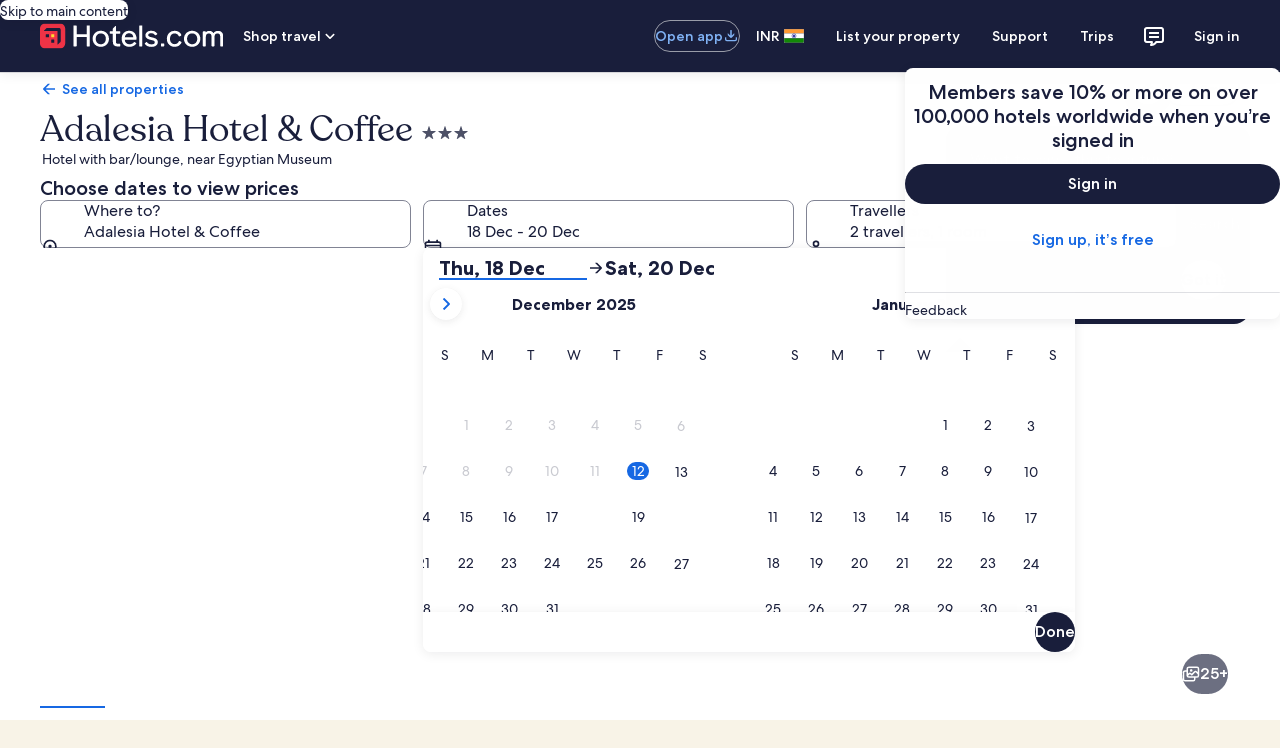

--- FILE ---
content_type: image/svg+xml
request_url: https://a.travel-assets.com/egds/marks/brands/hotels/ai_brand.svg
body_size: 113
content:
<svg xmlns="http://www.w3.org/2000/svg" viewBox="0 0 24 24"><path fill="#E61E43" d="M24 12.73a.6.6 0 0 1-.6.61c-3.34.27-6 2.97-6.26 6.38a.6.6 0 0 1-.6.61h-1.11a.6.6 0 0 1-.6-.6 6.87 6.87 0 0 0-6.26-6.39.6.6 0 0 1-.6-.6V11.6a.6.6 0 0 1 .6-.62c3.34-.26 6-2.97 6.26-6.37a.6.6 0 0 1 .6-.62h1.11c.35 0 .6.27.6.62a6.87 6.87 0 0 0 6.26 6.37c.34 0 .6.27.6.62v1.13ZM8.57 6.1A3.77 3.77 0 0 0 5.5 9.23c-.09.26-.35.52-.69.52h-.51a.6.6 0 0 1-.6-.61A3.77 3.77 0 0 0 .6 6a.6.6 0 0 1-.6-.6v-.53c0-.35.26-.61.51-.7A3.77 3.77 0 0 0 3.6 1.02c.09-.26.34-.52.69-.52h.6c.25 0 .51.26.6.52a3.77 3.77 0 0 0 3.08 3.15c.26.09.52.35.52.7v.61c0 .26-.26.52-.52.61ZM7.2 17.19c-.26-.26-.6-.26-.77 0l-2.66 2.7c-.26.27-.26.62 0 .8l2.57 2.61c.26.27.6.27.86 0l2.57-2.62c.26-.26.26-.6 0-.78L7.2 17.19Z"/></svg>

--- FILE ---
content_type: application/javascript
request_url: https://in.hotels.com/cAJHC1ZxQ/5-/Lsyt8uA/uz3zGDk4uQN6ph/MhN8fVdRQQY/Bzp/2VycwCQEB
body_size: 165438
content:
(function(){if(typeof Array.prototype.entries!=='function'){Object.defineProperty(Array.prototype,'entries',{value:function(){var index=0;const array=this;return {next:function(){if(index<array.length){return {value:[index,array[index++]],done:false};}else{return {done:true};}},[Symbol.iterator]:function(){return this;}};},writable:true,configurable:true});}}());(function(){U2();nNg();RBg();var CH=function(){return ["\x6c\x65\x6e\x67\x74\x68","\x41\x72\x72\x61\x79","\x63\x6f\x6e\x73\x74\x72\x75\x63\x74\x6f\x72","\x6e\x75\x6d\x62\x65\x72"];};var rH=function(){return jJ.apply(this,[Ag,arguments]);};var EN=function BB(V1,QJ){'use strict';var FL=BB;switch(V1){case lS:{var ZO=QJ[Ag];mO.push(kH);if(Rc([t9()[GH(UH)].apply(null,[DX,JB,MB]),kB()[F9(wI)].call(null,fH,CO),Rc(typeof A3()[ZJ(A9)],'undefined')?A3()[ZJ(VH)](VL,Mc,Gx):A3()[ZJ(hl)](gB,YU(DJ),Yt)][t9()[GH(cv)](Jm,YU(n1),wO)](ZO[Hb(typeof PO()[V6(k1)],XH(t9()[GH(wN)](qN,n6,cL),[][[]]))?PO()[V6(c9)](TL,K6,Bb,DL,El):PO()[V6(YN)](gH,QU,OB,mH,YU([]))][Hb(typeof fJ()[XB(VH)],XH([],[][[]]))?fJ()[XB(nb)].call(null,YU(n1),K6,AL,n6,OH,SJ):fJ()[XB(OH)](HO,gv,dJ,El,sx,qH)]),J1(n1))){mO.pop();return;}qS[kB()[F9(Dv)].apply(null,[WI,ZY])](function(){var OU=YU({});mO.push(YY);try{var K3=mO.length;var BN=YU(HT);if(YU(OU)&&ZO[Hb(typeof PO()[V6(Pb)],XH([],[][[]]))?PO()[V6(c9)].apply(null,[TL,wB,Bb,Px,c9]):PO()[V6(YN)].call(null,jU,gc,AL,DJ,YU(YU([])))]&&(ZO[Hb(typeof PO()[V6(zY)],XH([],[][[]]))?PO()[V6(c9)](TL,wB,Bb,tv,YU(YU(n1))):PO()[V6(YN)](gc,CY,px,O6,F6)][kB()[F9(AL)](qx,PH)](kB()[F9(nc)](Bl,hl))||ZO[PO()[V6(c9)].apply(null,[TL,wB,Bb,F1,IU])][kB()[F9(AL)].call(null,qx,PH)](tl()[qJ(IH)](bB,CJ,nv)))){OU=YU(YU({}));}}catch(LY){mO.splice(Hx(K3,n1),Infinity,YY);ZO[Hb(typeof PO()[V6(wl)],XH([],[][[]]))?PO()[V6(c9)].call(null,TL,wB,Bb,O6,DL):PO()[V6(YN)](sY,Qx,A1,Vx,Rx)][t9()[GH(G9)](kg,Dx,sB)](new (qS[tl()[qJ(L1)].apply(null,[E1,qO,rN])])(Rc(typeof zL()[vc(KJ)],XH(Rc(typeof t9()[GH(F3)],'undefined')?t9()[GH(YN)].apply(null,[c1,HJ,GY]):t9()[GH(wN)](WL,ll,cL),[][[]]))?zL()[vc(Dx)](LJ,N1,fI,rx):zL()[vc(HH)].call(null,z9,OH,kJ,B6),VY(Dg,[kB()[F9(QY)](W1,El),YU(YU([])),kB()[F9(WO)].apply(null,[bH,Px]),YU({}),t9()[GH(wI)](ON,YU(n1),Eb),YU(Ag)])));}if(YU(OU)&&Rc(ZO[Rc(typeof t9()[GH(cv)],XH([],[][[]]))?t9()[GH(YN)](x9,DL,DN):t9()[GH(nc)](r9,O6,wN)],Hb(typeof A3()[ZJ(VH)],XH([],[][[]]))?A3()[ZJ(Qv)](AL,SJ,GO):A3()[ZJ(VH)](Sc,cx,DN))){OU=YU(YU(HT));}if(OU){ZO[Hb(typeof PO()[V6(LJ)],XH(t9()[GH(wN)].call(null,WL,Zc,cL),[][[]]))?PO()[V6(c9)](TL,wB,Bb,b3,ZY):PO()[V6(YN)].apply(null,[AN,pU,x6,pb,cx])][t9()[GH(G9)].call(null,kg,FO,sB)](new (qS[tl()[qJ(L1)].call(null,E1,Dx,rN)])(Hb(typeof tl()[qJ(wI)],XH([],[][[]]))?tl()[qJ(dO)](kY,YU([]),Gx):tl()[qJ(F3)](Xl,qO,zN),VY(Dg,[kB()[F9(QY)](W1,El),YU(YU({})),kB()[F9(WO)](bH,Px),YU(YU(Ag)),t9()[GH(wI)].apply(null,[ON,F6,Eb]),YU(Ag)])));}mO.pop();},DJ);mO.pop();}break;case Y2:{var kv=QJ[Ag];mO.push(HN);if(qS[tl()[qJ(mv)].apply(null,[wO,DJ,Tk])][Hb(typeof Db()[J3(k1)],XH([],[][[]]))?Db()[J3(Z1)].call(null,OH,WO,Z1,UO,qH,Rb):Db()[J3(SJ)].apply(null,[d1,dx,NY,DJ,E1,Ev])](kv)){var rI;return mO.pop(),rI=kv,rI;}mO.pop();}break;case SS:{var g9=QJ[Ag];mO.push(LI);if(qS[Hb(typeof tl()[qJ(NY)],'undefined')?tl()[qJ(mv)](wO,Eb,gm):tl()[qJ(F3)](W3,vO,Gc)][Db()[J3(Z1)].apply(null,[OH,WO,s9,YU(YU({})),YU(YU([])),SU])](g9)){var FU;return mO.pop(),FU=g9,FU;}mO.pop();}break;case hS:{var vb=QJ[Ag];var Cv=QJ[HT];mO.push(xU);var Ac=X1(null,vb)?null:Uc(Rc(typeof tl()[qJ(VH)],XH('',[][[]]))?tl()[qJ(F3)](Hc,BH,FJ):tl()[qJ(Fc)].call(null,l9,fb,OO),typeof qS[kB()[F9(E1)](U3,gU)])&&vb[qS[Rc(typeof kB()[F9(Fc)],XH([],[][[]]))?kB()[F9(OH)].apply(null,[Xb,N1]):kB()[F9(E1)].call(null,U3,gU)][kB()[F9(vv)](zb,Kv)]]||vb[Hb(typeof fJ()[XB(qO)],XH([],[][[]]))?fJ()[XB(F3)](YU(n1),nB,hL,vl,VH,YU(YU([]))):fJ()[XB(OH)](Vx,j6,bl,p1,kO,FO)];if(Uc(null,Ac)){var lJ,Zx,wb,L5,Hp=[],vD=YU(DJ),Ns=YU(n1);try{var Yp=mO.length;var Yq=YU({});if(wb=(Ac=Ac.call(vb))[kB()[F9(xQ)](vP,Xb)],Rc(DJ,Cv)){if(Hb(qS[kB()[F9(Dx)](qP,Zc)](Ac),Ac)){Yq=YU(YU([]));return;}vD=YU(Sd[KJ]);}else for(;YU(vD=(lJ=wb.call(Ac))[tl()[qJ(CJ)](Ep,c9,Rq)])&&(Hp[t9()[GH(H4)](Pz,JB,JB)](lJ[Hb(typeof A3()[ZJ(hd)],XH('',[][[]]))?A3()[ZJ(Z1)].apply(null,[vw,Dx,U0]):A3()[ZJ(VH)](X0,Vx,qH)]),Hb(Hp[t9()[GH(DJ)].apply(null,[Jh,YU(n1),Gq])],Cv));vD=YU(DJ));}catch(j5){Ns=YU(DJ),Zx=j5;}finally{mO.splice(Hx(Yp,n1),Infinity,xU);try{var YQ=mO.length;var g0=YU(YU(Ag));if(YU(vD)&&Uc(null,Ac[t9()[GH(vv)].apply(null,[Zh,cL,HJ])])&&(L5=Ac[t9()[GH(vv)].apply(null,[Zh,Jh,HJ])](),Hb(qS[kB()[F9(Dx)](qP,Zc)](L5),L5))){g0=YU(Ag);return;}}finally{mO.splice(Hx(YQ,n1),Infinity,xU);if(g0){mO.pop();}if(Ns)throw Zx;}if(Yq){mO.pop();}}var YP;return mO.pop(),YP=Hp,YP;}mO.pop();}break;case n2:{mO.push(VP);throw new (qS[A3()[ZJ(nb)](C0,nb,Md)])(kB()[F9(sR)].apply(null,[FS,sB]));}break;case E8:{var g5=QJ[Ag];var jR=QJ[HT];mO.push(fH);if(X1(jR,null)||QQ(jR,g5[t9()[GH(DJ)](fL,UH,Gq)]))jR=g5[Hb(typeof t9()[GH(Z1)],XH('',[][[]]))?t9()[GH(DJ)](fL,Us,Gq):t9()[GH(YN)].apply(null,[OO,YU([]),Q4])];for(var Rf=DJ,p7=new (qS[tl()[qJ(mv)].apply(null,[wO,TL,pg])])(jR);G5(Rf,jR);Rf++)p7[Rf]=g5[Rf];var As;return mO.pop(),As=p7,As;}break;case SG:{mO.push(Iq);qS[t9()[GH(c9)](FT,tv,nc)][t9()[GH(GP)](wt,FO,Vh)](kB()[F9(AP)].call(null,fL,hL),function(ZO){return BB.apply(this,[lS,arguments]);});mO.pop();}break;case BM:{var Q7=QJ[Ag];var wh=QJ[HT];mO.push(SP);if(X1(wh,null)||QQ(wh,Q7[t9()[GH(DJ)](YC,YU({}),Gq)]))wh=Q7[Hb(typeof t9()[GH(TL)],'undefined')?t9()[GH(DJ)](YC,ll,Gq):t9()[GH(YN)].call(null,Gf,CO,dR)];for(var P0=DJ,qD=new (qS[tl()[qJ(mv)].apply(null,[wO,zY,g4])])(wh);G5(P0,wh);P0++)qD[P0]=Q7[P0];var wP;return mO.pop(),wP=qD,wP;}break;case VS:{var Fd=QJ[Ag];return Fd;}break;case Im:{mO.push(Pf);throw new (qS[A3()[ZJ(nb)].call(null,C0,s4,Wd)])(kB()[F9(sR)](WK,sB));}break;case km:{mO.push(m4);if(YU(EP(A3()[ZJ(RD)].call(null,QP,NY,AW),qS[tl()[qJ(z9)](TL,th,PG)]))){var sp;return mO.pop(),sp=null,sp;}var cD=qS[tl()[qJ(z9)].apply(null,[TL,YU(YU(n1)),PG])][A3()[ZJ(RD)].call(null,QP,JB,AW)];var Uw=cD[tl()[qJ(s7)](Mz,tv,IF)];var vd=cD[A3()[ZJ(JB)](gU,YU(YU([])),qV)];var r7=cD[Rc(typeof tl()[qJ(Mc)],'undefined')?tl()[qJ(F3)].call(null,BP,VH,Ms):tl()[qJ(LJ)](Pz,HJ,gE)];var Qf;return Qf=[Uw,Rc(vd,Sd[TL])?DJ:QQ(vd,Sd[TL])?J1(n1):J1(wN),r7||A3()[ZJ(TD)].call(null,Sz,QR,FJ)],mO.pop(),Qf;}break;case RM:{var P5=QJ[Ag];var nP=QJ[HT];mO.push(bn);var Xh=X1(null,P5)?null:Uc(Rc(typeof tl()[qJ(KJ)],XH([],[][[]]))?tl()[qJ(F3)](r5,ll,xn):tl()[qJ(Fc)].call(null,l9,n6,j0),typeof qS[kB()[F9(E1)].call(null,zf,gU)])&&P5[qS[kB()[F9(E1)].call(null,zf,gU)][Rc(typeof kB()[F9(H4)],'undefined')?kB()[F9(OH)].call(null,GO,cs):kB()[F9(vv)].call(null,FR,Kv)]]||P5[Rc(typeof fJ()[XB(TL)],XH([],[][[]]))?fJ()[XB(OH)](YC,SC,L0,mR,cx,YU(YU(DJ))):fJ()[XB(F3)].call(null,HH,Sc,hL,F1,VH,Us)];if(Uc(null,Xh)){var Mh,Rp,kf,bR,Kh=[],df=YU(DJ),CL=YU(n1);try{var sC=mO.length;var JR=YU({});if(kf=(Xh=Xh.call(P5))[kB()[F9(xQ)].call(null,CY,Xb)],Rc(Sd[TL],nP)){if(Hb(qS[kB()[F9(Dx)].apply(null,[jd,Zc])](Xh),Xh)){JR=YU(YU(HT));return;}df=YU(n1);}else for(;YU(df=(Mh=kf.call(Xh))[tl()[qJ(CJ)](Ep,SJ,BC)])&&(Kh[t9()[GH(H4)](VR,jn,JB)](Mh[Rc(typeof A3()[ZJ(Us)],'undefined')?A3()[ZJ(VH)](TQ,Mc,zp):A3()[ZJ(Z1)](vw,V7,fG)]),Hb(Kh[t9()[GH(DJ)](gf,fb,Gq)],nP));df=YU(DJ));}catch(Yf){CL=YU(Sd[TL]),Rp=Yf;}finally{mO.splice(Hx(sC,n1),Infinity,bn);try{var N7=mO.length;var Qq=YU({});if(YU(df)&&Uc(null,Xh[t9()[GH(vv)].call(null,pW,YU(DJ),HJ)])&&(bR=Xh[t9()[GH(vv)].apply(null,[pW,F6,HJ])](),Hb(qS[kB()[F9(Dx)].apply(null,[jd,Zc])](bR),bR))){Qq=YU(YU({}));return;}}finally{mO.splice(Hx(N7,n1),Infinity,bn);if(Qq){mO.pop();}if(CL)throw Rp;}if(JR){mO.pop();}}var DR;return mO.pop(),DR=Kh,DR;}mO.pop();}break;case Ft:{var pC=QJ[Ag];mO.push(VL);var KC;return KC=qS[kB()[F9(Dx)].apply(null,[RS,Zc])][A3()[ZJ(SP)](rs,HJ,q7)](pC)[Hb(typeof Db()[J3(wl)],'undefined')?Db()[J3(nb)](H4,VC,qO,YU(n1),Us,ph):Db()[J3(SJ)](gz,sP,CJ,DJ,hd,AC)](function(Kp){return pC[Kp];})[DJ],mO.pop(),KC;}break;case E:{var zd={};mO.push(b5);var xw={};try{var rp=mO.length;var YD=YU([]);var k5=new (qS[t9()[GH(L1)](m4,UH,Pz)])(DJ,DJ)[fJ()[XB(UO)](BH,np,E7,wl,VH,gD)](Hb(typeof PO()[V6(TL)],XH([],[][[]]))?PO()[V6(nb)](F3,E5,SR,vv,UH):PO()[V6(YN)](B5,vQ,Jq,b3,YU([])));var Ds=k5[tl()[qJ(wQ)](W5,YU(DJ),Of)](Hb(typeof A3()[ZJ(wN)],XH('',[][[]]))?A3()[ZJ(FO)](E7,gU,Vf):A3()[ZJ(VH)](jf,YU([]),wd));var Uz=k5[A3()[ZJ(Cp)](mp,BH,RG)](Ds[t9()[GH(O4)](SF,n6,CJ)]);var qz=k5[Hb(typeof A3()[ZJ(OH)],XH([],[][[]]))?A3()[ZJ(Cp)](mp,Vx,RG):A3()[ZJ(VH)].apply(null,[HH,n1,Gs])](Ds[tl()[qJ(Tf)](gU,UH,Kw)]);zd=VY(Dg,[kB()[F9(mp)](R,F6),Uz,kB()[F9(IH)](Mn,cx),qz]);var jC=new (qS[Rc(typeof t9()[GH(JB)],XH('',[][[]]))?t9()[GH(YN)](ZY,YU({}),HJ):t9()[GH(L1)].apply(null,[m4,b3,Pz])])(DJ,DJ)[fJ()[XB(UO)](Dx,np,E7,Mz,VH,c9)](A3()[ZJ(Xf)](CO,pb,n4));var PP=jC[Hb(typeof tl()[qJ(Vx)],'undefined')?tl()[qJ(wQ)](W5,Fc,Of):tl()[qJ(F3)](z7,YU(YU({})),vq)](A3()[ZJ(FO)](E7,Vx,Vf));var d0=jC[A3()[ZJ(Cp)].apply(null,[mp,mH,RG])](PP[Rc(typeof t9()[GH(Yh)],XH('',[][[]]))?t9()[GH(YN)].apply(null,[If,NY,tP]):t9()[GH(O4)].call(null,SF,YU(DJ),CJ)]);var nf=jC[A3()[ZJ(Cp)](mp,xQ,RG)](PP[tl()[qJ(Tf)].apply(null,[gU,YU(n1),Kw])]);xw=VY(Dg,[kB()[F9(L1)](T4,NC),d0,v4()[VD(nb)](Gf,E7,cL,V7,mv),nf]);}finally{mO.splice(Hx(rp,n1),Infinity,b5);var JP;return JP=VY(Dg,[A3()[ZJ(Mf)](SJ,CJ,F0),zd[kB()[F9(mp)].call(null,R,F6)]||null,A3()[ZJ(Eq)].call(null,V7,xQ,Yk),zd[Hb(typeof kB()[F9(XQ)],'undefined')?kB()[F9(IH)](Mn,cx):kB()[F9(OH)](q7,DN)]||null,kB()[F9(s7)].apply(null,[Pf,Z7]),xw[kB()[F9(L1)](T4,NC)]||null,tl()[qJ(AP)](Z1,s4,x9),xw[Rc(typeof v4()[VD(mv)],'undefined')?v4()[VD(E1)](wQ,hl,Z1,YU(YU([])),gR):v4()[VD(nb)].call(null,Gf,E7,Sp,Px,mv)]||null]),mO.pop(),JP;}mO.pop();}break;}};var ID=function(m0,p5){return m0*p5;};var rD=function Ap(js,H7){var k4=Ap;do{switch(js){case NS:{return mw;}break;case IE:{js=OX;for(var c0=DJ;G5(c0,KQ[hQ[DJ]]);++c0){v4()[KQ[c0]]=YU(Hx(c0,E1))?function(){KP=[];Ap.call(this,Pg,[KQ]);return '';}:function(){var Hz=KQ[c0];var b7=v4()[Hz];return function(cP,Jn,J4,qq,Sw){if(Rc(arguments.length,DJ)){return b7;}var xh=nz(zT,[cP,Jn,l4,YU(YU(n1)),Sw]);v4()[Hz]=function(){return xh;};return xh;};}();}}break;case RV:{if(G5(Y4,Rs.length)){do{var M7=Aq(Rs,Y4);var n5=Aq(cQ.Gk,Cn++);mw+=jJ(Pg,[Bw(nC(nn(M7),nn(n5)),nC(M7,n5))]);Y4++;}while(G5(Y4,Rs.length));}js=NS;}break;case qM:{mO.push(v7);Tz=function(tR){return jh.apply(this,[VS,arguments]);};js+=sW;Fp(Gw,vO);mO.pop();}break;case J8:{if(G5(Mq,A7.length)){do{kB()[A7[Mq]]=YU(Hx(Mq,OH))?function(){return VY.apply(this,[J8,arguments]);}:function(){var ps=A7[Mq];return function(Os,Pn){var jw=Fp.call(null,Os,Pn);kB()[ps]=function(){return jw;};return jw;};}();++Mq;}while(G5(Mq,A7.length));}js=OX;}break;case EM:{js=J8;var A7=H7[Ag];Tz(A7[DJ]);var Mq=DJ;}break;case mF:{var cz=H7[Ag];var jp=H7[HT];var Tp=H7[bX];var mw=XH([],[]);js=RV;var Cn=Ff(Hx(cz,mO[Hx(mO.length,n1)]),Pb);var Rs=nd[Tp];var Y4=DJ;}break;case HT:{var x4=H7[Ag];cQ=function(r0,zh,x0){return Ap.apply(this,[mF,arguments]);};return Bn(x4);}break;case AF:{js=OX;for(var HP=DJ;G5(HP,hs.length);++HP){tl()[hs[HP]]=YU(Hx(HP,F3))?function(){return VY.apply(this,[E8,arguments]);}:function(){var MQ=hs[HP];return function(Rh,wf,ln){var FP=QL.call(null,Rh,Xb,ln);tl()[MQ]=function(){return FP;};return FP;};}();}}break;case LE:{js+=EA;In=[TL,J1(WQ),nb,Pb,J1(vl),k1,TL,J1(KJ),F3,J1(b3),zY,J1(TL),F3,TL,J1(n1),J1(OH),cL,J1(YN),E1,J1(Fc),OH,J1(c9),n1,J1(vv),RC,n1,J1(wN),J1(mv),F3,J1(OH),wN,J1(H4),qO,J1(c9),n1,H4,OH,OH,KJ,J1(qO),qO,J1(wl),J1(wN),J1(Z1),wN,Z1,J1(QP),Vx,n1,YN,J1(l4),QR,J1(wl),Z1,wN,J1(KJ),H4,J1(wl),qO,J1(Mz),F6,wl,J1(YN),Dx,n1,J1(qO),Fc,H4,J1(E1),qO,J1(Fc),E1,J1(Zc),J1(wl),qO,J1(E1),J1(TL),Fc,DJ,J1(Fc),F3,DJ,J1(mv),Zc,J1(k1),KJ,J1(F3),SJ,J1(Fc),KJ,DJ,J1(VH),J1(wN),OH,J1(YN),Dx,DJ,J1(KJ),TL,J1(wN),wN,SJ,J1(Yh),J1(Zc),QP,Dx,J1(Fc),J1(WQ),J1(Zc),Dx,wN,J1(mv),YN,J1(WQ),qO,Fc,J1(YN),J1(n1),wl,n1,J1(qO),c9,J1(Us),vv,J1(c9),n1,DJ,F3,Dx,[DJ],J1(qO),UO,J1(OH),mv,J1(F3),J1(Z1),E1,DJ,J1(c9),J1(n1),Dx,[DJ],nb,J1(H4),J1(hd),tv,c9,J1(E1),Zc,J1(Z1),qO,J1(F3),H4,J1(s4),Iz,c9,J1(VH),Dx,J1(Rx),vw,n1,F3,J1(Jh),Xb,wN,J1(H4),OH,J1(Zc),J1(F3),n1,J1(hd),XQ,J1(XQ),OH,n1,OH,YN,J1(qO),J1(YN),OH,wl,n1,J1(TL),J1(Zc),Fc,J1(YN),J1(F3),J1(Us),l4,E1,J1(qO),J1(n1),J1(n1),J1(E1),n1,c9,J1(Fc),wN,J1(wN),J1(H4),J1(c9),mv,J1(VH),n1,J1(n1),J1(Z1),Vx,J1(qO),Z1,wN,UO,J1(wN),c9,J1(mv),J1(QR),Us,J1(n1),TL,J1(HO),b3,E1,J1(wN),J1(mv),J1(TL),SJ,J1(H4),J1(wl),J1(H4),c9,J1(qO),n1,QR,J1(UO),J1(F3),Dx,n1,J1(c9),wl,J1(Fc),qO,J1(E1),UO,J1(KJ),Dx,J1(wl),J1(wN),J1(wl),Fc,J1(YN),J1(BH),n1,TL,J1(c9),J1(OH),Z1,J1(Zc),J1(n1),J1(l4),El,DJ,J1(Z1),b3,J1(n6),QP,J1(E1),DJ,J1(n1),Zc,wN,J1(wl),Fc,J1(wN),H4,J1(wl),J1(OH),E1,J1(E1),CJ,DJ,J1(wl),J1(OH),J1(F6),Z1,b3,J1(WQ),KJ,Dx,DJ,J1(VH),TL,J1(n1)];}break;case E:{js=OX;XC=[[J1(mv),Zc,J1(Z1),Zc]];}break;case Wm:{js=AF;var hs=H7[Ag];Uq(hs[DJ]);}break;case BM:{js+=Gg;KP=[OH,J1(TL),J1(wN),E1,J1(F6),F6,J1(qO),Z1,J1(c9),J1(wN),E1,J1(n1),J1(wN),qO,J1(Z1),F3,KJ,F3,J1(VH),c9,YN,J1(wl),J1(Rx),RC,b3,J1(n1),F3,J1(YN),J1(XQ),cx,HH,J1(c9),b3,J1(nb),Zc,J1(s4),cx,HH,mv,J1(Dx),J1(HJ),SR,F3,J1(vw),vl,IU,J1(c9),J1(Zc),Fc,J1(wl),J1(TL),J1(BH),vv,QR,F3,J1(H4),J1(Px),vv,QR,J1(OH),SJ,J1(Z1),Z1,OH,VH,J1(vv),qH,mv,J1(mv),Zc,J1(Z1),qO,J1(F3),H4,J1(vv),CJ,J1(OH),J1(c9),Z1,J1(c9),TL,J1(n1),J1(Zc),YN,wN,OH,J1(Z1),J1(n1),J1(H4),J1(TL),nb,J1(mv),wN,J1(Zc),Dx,DJ,E1,J1(VH),J1(H4),J1(c9),DJ,J1(wN),F3,J1(F6),WQ,J1(c9),TL,J1(Fc),J1(H4),Dx,J1(VH),VH,[DJ],J1(vO),J1(c9),DJ,NY,J1(wN),J1(c9),J1(k1),nb,Zc,J1(Zc),TL,J1(wN),Zc,Zc,J1(c9),mv,J1(Eb),wN,mv,DJ,QP,J1(E1),DJ,J1(n1),Zc,wl,DJ,VH,J1(El),cx,J1(Z1),F6,J1(Z1),F3,J1(Fc),TL,OH,J1(mv),E1,J1(F3),J1(wN),J1(YN),E1,J1(E1),Zc,J1(H4),qO,J1(qO),SR,J1(F3),J1(Zc),J1(xU),J1(Zc),mv,J1(VH),n1,Zc,J1(Zc),Zc,J1(fb),mv,H4,J1(RC),HH,wN,F3,n1,J1(c9),n1,J1(Pb),qO,Fc,J1(YN),NY,TL,J1(YN),DJ,YN,J1(H4),wl,J1(wN),n1,Fc,J1(F3),J1(HH),Vx,J1(wN),J1(mv),F3,J1(OH),SJ,J1(H4),YN,J1(wl),J1(Dx),Zc,J1(lq),wl,J1(F3),wN,J1(H4),J1(c9),Z1,J1(KJ),Z1,J1(c9),J1(F3),[DJ],J1(wN),J1(wl),J1(Mz),Us,J1(Zc),n1,VH,J1(OH),J1(n1),mv,J1(wl),J1(n1)];}break;case SG:{js+=jE;n7=[[Fc,DJ,J1(wl)]];}break;case PT:{js+=XK;return [H4,mv,n1,n1,J1(WQ),qO,Fc,J1(YN),H4,E1,J1(qO),wN,n1,n1,YN,Fc,DJ,J1(wl),H4,J1(gD),J1(c9),DJ,TL,c9,F3,J1(c9),J1(H4),wl,OH,J1(F3),F3,J1(qH),E1,OH,F3,J1(YN),J1(nb),J1(wl),Z1,J1(l4),Pb,J1(vl),HO,mv,wN,J1(Fc),DJ,Z1,J1(YN),J1(OH),Zc,TL,[wN],KJ,J1(mv),J1(mv),wN,SJ,c9,DJ,J1(KJ),J1(H4),F3,F3,VH,J1(zY),F6,wl,J1(YN),VH,TL,J1(n1),J1(XQ),Dx,ZY,Z1,J1(c9),Zc,J1(Z1),F3,J1(OH),Z1,J1(CJ),vv,J1(c9),n1,c9,J1(wN),J1(vv),Eb,J1(n1),[wN],[DJ],J1(n1),wl,n1,J1(cx),QR,qO,J1(qO),DJ,Zc,J1(c9),KJ,n1,J1(QR),VH,qO,J1(c9),mv,J1(ZY),ZY,J1(H4),J1(wN),H4,wl,qO,J1(n1),DJ,J1(F3),J1(n1),J1(Fc),n1,J1(Zc),J1(wl),H4,F6,J1(WQ),Vx,J1(qO),qO,J1(E1),J1(c9),wl,J1(YN),J1(c9),F6,J1(n1),J1(mv),J1(Zc),Dx,J1(wl),J1(H4),VH,J1(Z1),J1(KJ),J1(H4),mv,J1(wN),c9,J1(vv),Vx,J1(F3),DJ,n1,mv,n1,Z1,J1(Zc),J1(TL),wN,VH,H4,J1(mv),J1(wl),mv,TL,J1(qO),[DJ],J1(qO),Z1,J1(c9),J1(wN),E1,J1(Z1),Zc,J1(Dx),E1,J1(SP),NY,TL,J1(E1),Zc,wl,J1(F6),c9,H4,DJ];}break;case q8:{return [[qO,J1(c9),TL,J1(n1)],[],[J1(F3),J1(wN),J1(Fc)]];}break;case V2:{js=OX;return [NY,VH,J1(H4),J1(wN),J1(YN),J1(hd),cx,J1(Fc),wN,J1(WQ),vO,qO,J1(wl),KJ,J1(KJ),Zc,Px,J1(F3),J1(E1),J1(Us),J1(H4),Fc,J1(F3),J1(vv),QP,DJ,J1(wN),SJ,J1(Zc),J1(wl),VH,wN,DJ,wN,Dx,DJ,J1(VH),J1(OH),OH,H4,J1(H4),c9,F3,J1(V7),th,Z1,J1(Z1),mv,TL,J1(n1),J1(c9),Zc,J1(OH),Dx,J1(nb),TL,J1(wN),wl,J1(SJ),Zc,OH,CJ,DJ,J1(wl),J1(OH),J1(F6),Z1,b3,J1(WQ),KJ,E1,n1,J1(F3),n1,J1(n1),J1(wl),wN,H4,c9,J1(qH),zY,J1(n1),J1(Dx),KJ,J1(F3),J1(YN),J1(F3),J1(xU),J1(n1),HJ,J1(VH),J1(H4),J1(mv),J1(Dx),Vx,J1(VH),H4,TL,J1(Zc),J1(E1),ZY,J1(H4),J1(wN),J1(wl),VH,J1(Dx),wN,HO,c9,J1(Z1),Zc,TL,J1(E1),J1(n1),J1(Dx),mv,TL,DJ,Eb,J1(F3),J1(zY),ZY,[DJ],cL,YN,J1(wN),n1,J1(Jh),s4,J1(Zc),E1,n1,J1(H4),J1(wl),J1(vw),XQ,J1(XQ),Xb,wN,[DJ],Z7,[wl],J1(SJ),J1(n6),VH,J1(Yh),El,DJ,J1(Z1),b3,E1,J1(OH),J1(c9),Z1,J1(c9),TL,J1(n1),J1(vw),YN,E0,J1(wN),E1,J1(Jh),mv,UO,vl,Fc,J1(n1),TL,J1(E1),mv,TL,J1(QR),KJ,F3,J1(VH),c9,YN,J1(p1),Eb,J1(Eb),Eb,J1(QP),DJ,J1(mv),SR,zY,J1(Rx),Eb,KJ,J1(vw),jn,J1(O6),fh,J1(Jh),UO,J1(zY),SR,J1(n1),qO,J1(Zc),qO,[n1],BH,Fc,J1(c9),n1,J1(mv),n1,J1(wN),n1,KJ,J1(vw),z9,J1(n1),Vx,mv,VH,J1(OH),J1(TL),J1(TL),wN,J1(SJ),J1(H4),J1(mv),J1(Fc),E1,J1(Zc),Fc,J1(YN),mv,F3,El,J1(c9),Dx,J1(YN),J1(YN),mv,TL,J1(n1),n1,J1(qO),qO,J1(E1),KJ,TL,J1(c9),J1(c9),J1(mv),F3,mv,J1(YN),ZY,c9,J1(Z1),H4,DJ,J1(c9),J1(XQ),vl,Vx,n1,J1(F3),nb,J1(mv),YN,J1(Jh),cx,HH,mv,J1(Dx),J1(HJ),SR,F3,DJ,nb,J1(Dx),OH,J1(OH),mv,J1(F3),Fc,J1(YN),J1(Dx),TL,Z1,[wl],J1(nb),qO,J1(E1)];}break;case SS:{js=OX;KR=[[J1(mv),wl,J1(wl),c9,J1(c9),Zc,J1(Z1),J1(hd)],[J1(c9),Zc,J1(Z1),J1(hd)],[],[],[J1(F6),c9,mv]];}break;case Pg:{var KQ=H7[Ag];js+=rS;}break;}}while(js!=OX);};var GK,z8,JN,tW,HK,l3,wt,jF,dg,n3,DX,WT,cX,SL,HL,G6,KB,Zg,WF,SH,pk,AU,gN,SX,KO,XF,nm,h8,B3,pV,Ot,Jl,jH,RG,BL,jG,YL,bv,Z8,gT,Qm,Sk,dK,vA,gA,Dm,cm,bU,gS,m8,mY,Ht,lc,Im,MY,G3,xt,GI,pK,sl,Y8,lv,g2,p8,WA,SI,EH,JM,zW,Jc,YX,SF,Jt,zO,hY,xH,tT,NO,AJ,Ic,MJ,vB,ft,qT,sW,FV,Pl,RW,Vg,RK,j9,cI,w3,YM,zc,G1,VO,vU,Ut,JH,r1,AB,lU,q9,Cl,T1,T,EU,CA,B8,IW,sv,l2,pT,xv,hg,Ub,P1,M2,bF,cB,Yk,gL,hU,ZB,qG,Lv,kT,s8,QH,kU,TH,T3,lN,vH,Pc,fx,mk,ME,CE,SY,sS,NU,H6,MN,S6,hB,f9,Bv,OT,Lc,M1,mU,PT,Rt,YG,Y,t8,jv,YS,I6,Z,jA,EM,UF,lV,v3,BE,EJ,IK,QV,VV,ZU,D8,mF,NF,YK,KV,SO,RS,BI,Cb,dv,jT,gF,DW,DY,db,WB,QM,QS,Fk,Kt,gV,kb,vx,E8,p6,dU,m6,X3,hx,Iv,XU,fm,w9,LO,Bx,tb,cJ,wH,ZK,zU,zg,Pv,pm,W8,HI,Yc,n9,hH,EG,BO,QN,G8,EY,N2,sg,CX,EI,ZV,Av,DA,rW,wG,Tb,BV,w1,CB,D1,MH,C1,hS,d9,lY,sO,kA,ml,SN,RM,wk,AA,MU,C2,N8,KH,j3,Rv,L6,JT,H,KU,EA,kg,FB,Q1,PS,Xc,Ak,Kl,j1,Q9,rt,D9,Sl,JA,jc,MO,WM,bO,vI,d6,P6,lX,UN,tL,YJ,pN,LN,vJ,A2,CN,Pg,f1,b9,Mb,FA,fl,Jx,wT,YB,L3,Ox,fM,cN,HY,SE,Rm,Nx,FH,hV,O2,IY,EF,M6,U1,dF,AF,nF,dl,mI,YH,Ab,MF,nH,ct,Ul,NB,c8,nJ,c3,UB,dc,Ol,C,Ec,p3,bY,Zk,R6,x2,NM,Hm,GU,VI,wE,IB,hW,JF,r3,nI,Ql,rB,DU,TY,hv,nO,Nl,B1,KL,Ex,GA,w,Og,k3,vL,C6,hb,wW,wF,hJ,Fg,w2,UL,sH,jE,Zm,kL,H9,rJ,MI,cc,rA,Bc,I9,Q6,qV,BU,qA,V3,Q3,NW,rY,RV,mN,O9,bt,m9,US,rU,BT,OJ,gk,m1,HX,jM,TN,TA,Z6,RU,RN,wJ,It,LW,rE,Z9,Kx,LG,Ob,JL,cE,XY,NK,AM,qI,AH,D3,tx,IG,GB,TJ,G2,dM,UU,Zl,PU,Hk,N3,QT,VU,QO,v9,gb,LS,St,P3,t3,jX,OY,fB,wV,Wm,VB,q,Nc,lH,tX,jb,SB,Pm,jL,C9,CM,S,xN,ZI,O8,bx,Lk,Nv,zH,gO,qW,RB,J8,QI,XS,Ok,GJ,MK,q3,l1,OI,X2,sM,WJ,p9,NH,IX,pW,Tl,Dc,GN,k9,zX,ZE,Y6,zI,tM,qK,IJ,gl,PY,mW,TS,fA,HF,h9,Il,qY,EB,TO,R2,Z3,Oc,LL,sV,jg,zK,Tv,sb,r8,DK,HB,PJ,Y9,Rl,Xv,DI,pv,mE,wx,TX,L,Y1,cH,Mx,q6,N6,jV,gY,RH,bL,T6,pg,rS,gK,pH,S8,nx,L9,pY,mg,x3,K9,cl,r6,zM,ZT,Q,A6,kN,l6,Ix,OL,OX,qb,fU,Vm,KK,Ux,nl,XL,Xg,Yv,xl,vS,hX,sU,zV,cT,NN,rG,KM,M3,FT,Tc,rg,dH,K2,cU,BM,OM,lK,qv,H8,dN,xT,Sv,fX,jI,PG,E6,b1,pX,fE,mL,Kk,hN,m3,Ib,Ml,GL,hE,Wc,nA,I3,WN,gI,Wk,TU,tN,SA,JO,MM,c6,fG,RY,PK,lW,B2,HU,FS,tB,R1,Yx,SS,g3,IN,lB,M8,bN,wX,DO,O3,Xx,K8,dI,Et,KN,I,UI,C3,jk,zv,XW,VN,Qb,cA,RI,Ov,Hv,c2,LH,DT,FN,P,lb,J9,V2,jW,st,V,rb,CU,Yb,rV,NE,xG,M9,xY,Al,pI,zm,OF,E9,KY,wc,q8,AO,dX,S9,zB,nT,bb,t6,cM,Cc,nY,FI,lL,fS,QB,ql,AK,KG,wY,Gg,U6,dE,kx,MT,VM,mM,DV,jN,Vl,tU,WH,IE,CT,Ft,HW,D2,kG,gW,jY,Mv,Yt,NI,Lm,O1,s6,XN,sI,NL,Tm,zG,xM,Bg,xx,zl,hO,Sx,S3,mB,A8,XV,HE,TB,tt,AI,LU,AW,Wv,Qk,q1,Wx,KS,IL,Lx,cO,fN,KA,FW,D6,U9,bA,Qg,Yg,AY,tG,Y3,SK,T8,PB,E,Lb,NS,Qc,GG,jO,R3,Eg,rc,TM,F2,Dg,vE,w6,kX,mm,II,HA,VS,XO,QX,Zb,pJ,IO,nG,VJ,Jb,PW,ZM,FY,H1,Dl,X9,gJ,gm,AE,Cm,KF,XK,TE,Wb,vm,TI,sN,Mg,Gv,G,VT,kI,XI,EL,jl,wv,Fx,R,mx,xJ,EO,rK,B9,zt,hm,PV,hI,rv,zS,Vc,JY,D,mb,vt,rl,Nt,C8,dW,lx,gt,kE,fv,Xt,RJ,lE,OV,Jm,ML,b6,kM,P9,RO,CS,tO,UY,f6,Tk,At,qU,I1,pB,Vv,WX,WY,Hl,wm,YI,Fl,BY,JJ,xB,Kb,BK,Nb,RA,lO,EV,LE,YO,bW,cY,wU,mJ,vW,W9,S1,CK,gx,Kc,x1,g1,fF,gg,zx,bM,PX,v6,mT,LB,OA,nU,nN,DH,NJ,UJ,SG,qF,Uv,Cx,zJ,YE,LF,RT,rX,TT,k6,TK,f3,Vt,Vb,gE,V9,YT,Ll,xL,dY,Ct,qM,PN,Wl,R9,WU,xI,P8,qc,bc,vM,JU,xS,cS,xO,fT,cb,ZN,T9,ZH,wM,pE,fY,TW,LA,Fb,jB,vN,xc,tY,Ek,K1,vY,DB,N9,E2,dB,Tx,Ax,pG,tH,hK,pO,W6,T2,BJ,Yl,Y2,X6,Ug,fO,KI,AV,jx,z3,bI,Sb,qm,LX,tI,JI,E3,qB,J6,IF,zT,bT,sJ,kl,BG,PF,qL,Gb,BW,bJ,s3,rm,m2,q2,H3,FE,dA,z6,WK,lI,mV,Em,tJ,Jv,MS,wK,GT,rO,CI,Gl,RE,g6,Fv,Zv,UV,XJ,Um,xb,TG;var ls=function(E4){if(E4===undefined||E4==null){return 0;}var SD=E4["replace"](/[\w\s]/gi,'');return SD["length"];};var dC=function(){return rD.apply(this,[Pg,arguments]);};var Hb=function(Ls,d5){return Ls!==d5;};var Ys=function(){return ["FC ","HIP(4","|DN,\x3f","*\'m\x07DP(4{07","u\nvOGYGukBB^zGxWn\b*7LjP;(\n","M&:$\b",":7\r;<L"," [XM;10Z\t","1:\n\t;KGk-","9\t\r<6Z\\L","5\"\n4\x00\x3f![\x00XK&K!:",":\r$%+%%%=P\x40R:","8]&5","r;<G1","V,=","6$];;*;","XJ %","6^f\n\n=6L","):L\x00_","NN=\v","\x07!\'","JR,=G\f;","h","\n","2B183;;","8F","\' [NL \x00<q:!\b*7","%_VE","NBL=#z$3","+","Z\t6"," 9\x07!7","6XNA=\'K<-&\n","+6R\x07Jv 4]5;","yv\n%4K9\n;:Q","6RFG\'J<-&\n","]C%\x004b\r:1\f","\"K$\x00\f6#[<M","0C\n=3\\&4V\x07Q,\"A","}GYn","+6H","]6%\f*","2HBN8I\x00 ","\v*RJV","1\v,<N",">3E \n6\"6NOQ","A&%K \n8","w","\n)a","Q=","b\v`","]\f\x00$\x07","ZMC<%","R","!5WFr(\"Y\x07&2",":%o $\f*","XI ","DW:5A:","\\\r3\x3f\x00\n","w\x078}#0646\vl6y}0i$","G\'","%Zn","&\x00\b","}]_n","52\v\v<","$6L","1\\","2A:\"","/+;!WLv(","P,$K 4 0U","H.",":0\x40","7\r#\x3fhYQ \x3f","_J;&","N(%`\t93",">74.1RO","JN%5~\x0058\v","e&6B\rtoRL ","!^%=8\x00\'= WE","S","\"]\x00","\x3f ","+<]FG\'A\f1","od8\x07#C88\n!","HV","\x00XV","S","jF&4o)\n;","&#*RRU;6F","\b;;[\x00BQ4K\v<","N\x40\"%|<\n; =PHV \x3f","(7\'[JV&\x07",";","6M\x00JE,","\x07+6P\x07BC%","$7","HD9","0*2N BX,98C ","","7DA<4\x40","MEF","m\'","FA","\t \"\x07=96P\x07","b","[",">L15","W","\x3f\x00\x00*7z1","f","yG:%","QFM<4[","#$\n","+m;NC9&8T\r","\v\v*>QN","<6]NV","M\'","+0","\x07","\viqu5\"X,<Zv4",": [bF"," =[","=","ZXR(2F-,5\n =","$0","<\r*!RLJ=UB3{&\n","__M*<^1\"\n",")&RbF","\x4094\n","\v\f","\x00\v","O&8B\r","$L=\"","60","4[\x07cK.\x40&9\'#&[\x00","H\v,i","Z","5I","1\n4\x00;6P\x00BM\'","69\v","z5}m\v","90Z;$","$\x00\v","^dD}Yx{^","[N(7A9\x00\n =","!0ROG:","6K9\x07\v","0^18\v\'#7","\v\x07,6nSG%\'0Z;","XU ","%A8","M\x07DR",";\f[","__M/=B",">Y^`","\n#A1v=;67NQ\">^H\x3f\n\n","\f\n*=J HP %","\\BN-%>]7","XJ(\x074J\x3f;$1!\x3fWNg;\x07>\\","^\x005","\n*\"KXV5G\t37\b\v;6S2HA,\"","\v\'\"","5","0]","!",",t>3J= \n0\v6=]6SG*\x00%A","=8\v\v+,<NnP;#","HJ,:g&# ","k!g","%!7[rK,5","K:\'QBN%","A(=~\x0058\v","#2","7\f\x07*!_\x07BM\'","\x40\r#","V\n[M=",".%_Gu %F","0^3!","&K\n9 !","334;<J\n[G","%*!aOF 8A5:0\'#<_NF"," []K*A\x3f3","\x074H1%\x07","*\x3f[DO,4\\","5 ","$BF,8\x40\rt\x00\n!\'7NA;\f!Z;8O):\x3f[","$","*&K\n0$\n ]BR=*7[7","4\x4012","K\t8\b={JGqb\"3,\v*0J^nL(=K\ftU=[d8ZA","4X","%\"Z.!8\f! ","-&\n",":=ZMK\'5","\v8 mLL(K\v1\x3f","O3","","*0","DL*8M","+>_\'CP&%B\r7","$\n\x00*","sr(9|\r\'#","9K\v\x3f4\x00","U 5A","S\v*=MY}-%OJn","0\n=2G","G\v;","#:[_j,6F","\x07,\x00G_J,8];$3\n\x070. V","\v~g","\x00[C>","g","\x00:>[_g%<K ","sDAT]rOA#kp","~","BF","\f* J","7D8_ON,\x07\v;;+m(JQi!^-\v"," JYG3y03;$:PnZ*!Z;8","*\x3fH&;"," =J"," JYV",">3E  &\x3fW\x07RA!\x3fI\r","&\x3f*","XEK:","\b7j-\'-;3p<{s&{>6>,7[LJ :B:9\v;&HS[3E`[`cYSIA`x"];};var Q5=function(){return rD.apply(this,[Wm,arguments]);};var Kq=function X4(MP,Bz){var Jz=X4;var WC=CR(new Number(zT),Uf);var wR=WC;WC.set(MP+HT);for(MP;wR+MP!=T8;MP){switch(wR+MP){case XK:{MP-=TA;return mO.pop(),U4=z5[fC],U4;}break;case rW:{var R5=Uc(qS[tl()[qJ(TL)](HC,n1,qT)][t9()[GH(c9)].call(null,q2,Mz,nc)][tl()[qJ(PH)](sY,cL,nT)][t9()[GH(A9)](ZM,Us,C7)](t9()[GH(BQ)](V,jn,p4)),null)?Rc(typeof kB()[F9(vv)],'undefined')?kB()[F9(OH)].apply(null,[CC,bs]):kB()[F9(wN)](m4,bp):kB()[F9(H4)](gw,Pd);var T7=[IP,hh,ND,U7,UQ,Vs,R5];var DC=T7[kB()[F9(F1)](Y5,fh)](A3()[ZJ(XQ)].call(null,XQ,fh,tt));var CD;MP-=TA;return mO.pop(),CD=DC,CD;}break;case dE:{var IC;MP+=cS;return mO.pop(),IC=Cq,IC;}break;case J8:{var z5=Bz[Ag];var fC=Bz[HT];MP+=mW;var Vq=Bz[bX];mO.push(E5);qS[kB()[F9(Dx)].apply(null,[OD,Zc])][zL()[vc(DJ)](RD,Dx,IH,Kw)](z5,fC,VY(Dg,[A3()[ZJ(Z1)].apply(null,[vw,s9,xS]),Vq,A3()[ZJ(E1)].call(null,HO,JB,r9),YU(DJ),t9()[GH(nb)](GQ,IU,Tf),YU(DJ),tl()[qJ(E1)].call(null,b5,n6,m5),YU(DJ)]));var U4;}break;case jG:{MP+=zg;if(Hb(gP,undefined)&&Hb(gP,null)&&QQ(gP[t9()[GH(DJ)].call(null,lz,DJ,Gq)],Sd[TL])){try{var cp=mO.length;var Ch=YU([]);var vh=qS[kB()[F9(V7)](dM,wO)](gP)[t4()[Dd(wl)].apply(null,[Rx,F3,B4,VC])](kB()[F9(cL)].apply(null,[BE,DL]));if(QQ(vh[t9()[GH(DJ)].apply(null,[lz,YU(DJ),Gq])],F3)){Cq=qS[A3()[ZJ(c9)].apply(null,[L1,YU({}),Ut])](vh[F3],Sd[F1]);}}catch(Lp){mO.splice(Hx(cp,n1),Infinity,A4);}}}break;case M2:{var bq=Bz[Ag];mO.push(b4);var Dn=VY(Dg,[Rc(typeof t9()[GH(UH)],XH('',[][[]]))?t9()[GH(YN)](sL,tv,lR):t9()[GH(cx)](Rz,wN,Rx),bq[DJ]]);MP-=dW;EP(Sd[KJ],bq)&&(Dn[Rc(typeof t9()[GH(fb)],'undefined')?t9()[GH(YN)].apply(null,[k7,RD,w5]):t9()[GH(El)].call(null,gS,YU([]),QY)]=bq[n1]),EP(wN,bq)&&(Dn[Rc(typeof kB()[F9(cL)],'undefined')?kB()[F9(OH)].call(null,mn,lp):kB()[F9(QP)].call(null,gs,Mz)]=bq[wN],Dn[Hb(typeof A3()[ZJ(TL)],'undefined')?A3()[ZJ(NY)](lC,YU({}),m8):A3()[ZJ(VH)](xs,s9,dh)]=bq[H4]),this[A3()[ZJ(WQ)].apply(null,[Rx,vw,Th])][Rc(typeof t9()[GH(O4)],XH([],[][[]]))?t9()[GH(YN)].apply(null,[R7,s9,bB]):t9()[GH(H4)](w4,RC,JB)](Dn);mO.pop();}break;case p8:{var Dp=Bz[Ag];mO.push(Up);var w0=Dp[kB()[F9(Eb)](pE,RD)]||{};w0[tl()[qJ(LJ)](Pz,HH,JM)]=Hb(typeof kB()[F9(Yh)],XH([],[][[]]))?kB()[F9(RC)](wd,s9):kB()[F9(OH)](cR,A1),delete w0[tl()[qJ(43)].call(null,195,65,1480)],Dp[kB()[F9(Eb)](pE,RD)]=w0;mO.pop();MP-=K8;}break;case mT:{mO.push(MC);var IP=qS[Hb(typeof tl()[qJ(O5)],XH([],[][[]]))?tl()[qJ(TL)](HC,Z1,qT):tl()[qJ(F3)](Zf,El,kH)][t9()[GH(l9)](Nt,Z1,TD)]||qS[Hb(typeof t9()[GH(xR)],XH([],[][[]]))?t9()[GH(c9)].call(null,q2,DJ,nc):t9()[GH(YN)](Ks,JB,bz)][Hb(typeof t9()[GH(Bb)],'undefined')?t9()[GH(l9)](Nt,qO,TD):t9()[GH(YN)](Rq,FO,ZR)]?kB()[F9(wN)](m4,bp):kB()[F9(H4)](gw,Pd);var hh=Uc(qS[tl()[qJ(TL)](HC,Mc,qT)][t9()[GH(c9)](q2,HJ,nc)][Rc(typeof tl()[qJ(F3)],'undefined')?tl()[qJ(F3)](mC,SR,dQ):tl()[qJ(PH)](sY,YU(YU(n1)),nT)][Rc(typeof t9()[GH(bp)],XH([],[][[]]))?t9()[GH(YN)](bw,xQ,Qs):t9()[GH(A9)](ZM,Z1,C7)](A3()[ZJ(fh)].call(null,Id,F1,QX)),null)?Hb(typeof kB()[F9(O7)],'undefined')?kB()[F9(wN)].call(null,m4,bp):kB()[F9(OH)](z0,pD):kB()[F9(H4)].apply(null,[gw,Pd]);var ND=Uc(typeof qS[Rc(typeof tl()[qJ(Kv)],XH([],[][[]]))?tl()[qJ(F3)](bD,RC,Tq):tl()[qJ(z9)](TL,O5,lH)][Hb(typeof A3()[ZJ(zY)],XH([],[][[]]))?A3()[ZJ(fh)].apply(null,[Id,YU(YU({})),QX]):A3()[ZJ(VH)].call(null,cL,cv,bp)],tl()[qJ(Fc)](l9,OH,Sx))&&qS[tl()[qJ(z9)](TL,mv,lH)][A3()[ZJ(fh)](Id,DL,QX)]?kB()[F9(wN)](m4,bp):kB()[F9(H4)].call(null,gw,Pd);MP+=zt;var U7=Uc(typeof qS[tl()[qJ(TL)].apply(null,[HC,vw,qT])][A3()[ZJ(fh)](Id,YC,QX)],tl()[qJ(Fc)](l9,CJ,Sx))?kB()[F9(wN)].call(null,m4,bp):Hb(typeof kB()[F9(fz)],XH('',[][[]]))?kB()[F9(H4)](gw,Pd):kB()[F9(OH)](Pp,jz);var UQ=Hb(typeof qS[tl()[qJ(TL)](HC,OH,qT)][tl()[qJ(xs)](Gq,tv,Ov)],tl()[qJ(Fc)](l9,hd,Sx))||Hb(typeof qS[t9()[GH(c9)].apply(null,[q2,mH,nc])][tl()[qJ(xs)].apply(null,[Gq,HH,Ov])],tl()[qJ(Fc)](l9,Mc,Sx))?kB()[F9(wN)].call(null,m4,bp):Rc(typeof kB()[F9(O5)],XH([],[][[]]))?kB()[F9(OH)](J7,Lz):kB()[F9(H4)](gw,Pd);var Vs=Uc(qS[tl()[qJ(TL)](HC,Vx,qT)][t9()[GH(c9)](q2,th,nc)][Rc(typeof tl()[qJ(Mc)],XH([],[][[]]))?tl()[qJ(F3)].apply(null,[Td,YU(YU(DJ)),X7]):tl()[qJ(PH)].apply(null,[sY,nb,nT])][t9()[GH(A9)].call(null,ZM,DL,C7)](t4()[Dd(HO)].apply(null,[wN,TL,FJ,G9])),null)?Rc(typeof kB()[F9(LJ)],XH([],[][[]]))?kB()[F9(OH)](xD,Vz):kB()[F9(wN)](m4,bp):kB()[F9(H4)](gw,Pd);}break;case Ht:{mO.push(Fz);var BR;MP-=gF;return BR=[qS[tl()[qJ(z9)](TL,fb,JL)][fJ()[XB(Mz)](mv,I5,QC,zY,VH,KJ)]?qS[tl()[qJ(z9)].call(null,TL,Xw,JL)][fJ()[XB(Mz)](VH,I5,QC,Iz,VH,Xw)]:tl()[qJ(Vh)].apply(null,[Kv,YU(n1),tH]),qS[tl()[qJ(z9)](TL,YU(YU(n1)),JL)][Db()[J3(UO)](YN,Yh,Z1,HH,cv,Pq)]?qS[Hb(typeof tl()[qJ(fz)],XH('',[][[]]))?tl()[qJ(z9)].call(null,TL,QP,JL):tl()[qJ(F3)].apply(null,[gR,YU(YU({})),EC])][Db()[J3(UO)](YN,Yh,hd,Mc,YU(YU({})),Pq)]:tl()[qJ(Vh)].call(null,Kv,DJ,tH),qS[tl()[qJ(z9)](TL,zY,JL)][Hb(typeof v4()[VD(wl)],XH(t9()[GH(wN)].call(null,Nf,YU(YU(n1)),cL),[][[]]))?v4()[VD(ZY)].apply(null,[I5,sY,OH,fh,OH]):v4()[VD(E1)](c1,mD,NY,UO,Bq)]?qS[tl()[qJ(z9)](TL,YU({}),JL)][v4()[VD(ZY)].call(null,I5,sY,O5,Yh,OH)]:tl()[qJ(Vh)](Kv,gU,tH),Uc(typeof qS[tl()[qJ(z9)](TL,qO,JL)][Hb(typeof A3()[ZJ(p1)],XH('',[][[]]))?A3()[ZJ(fb)].apply(null,[sR,VH,h9]):A3()[ZJ(VH)](EQ,hd,c9)],tl()[qJ(Fc)].apply(null,[l9,YU(YU({})),tH]))?qS[tl()[qJ(z9)].apply(null,[TL,tv,JL])][Rc(typeof A3()[ZJ(LJ)],XH('',[][[]]))?A3()[ZJ(VH)].call(null,LC,YU(YU(DJ)),kJ):A3()[ZJ(fb)].apply(null,[sR,El,h9])][t9()[GH(DJ)].apply(null,[kh,c9,Gq])]:J1(n1)],mO.pop(),BR;}break;case OF:{MP-=G8;var gP=Bz[Ag];mO.push(A4);var Cq;}break;case x2:{MP-=KF;return String(...Bz);}break;case Qg:{MP-=RK;return parseInt(...Bz);}break;case C2:{var Nd=Bz[Ag];var j7=DJ;for(var YR=DJ;G5(YR,Nd.length);++YR){var X5=Aq(Nd,YR);if(G5(X5,nm)||QQ(X5,KA))j7=XH(j7,n1);}return j7;}break;}}};var N5=function JC(t7,pn){'use strict';var R0=JC;switch(t7){case m2:{var Qd=pn[Ag];var qh;mO.push(dL);return qh=Qd&&X1(Hb(typeof kB()[F9(O5)],'undefined')?kB()[F9(qO)](vs,Oq):kB()[F9(OH)](Vz,K0),typeof qS[kB()[F9(E1)].call(null,pQ,gU)])&&Rc(Qd[kB()[F9(wl)].apply(null,[f7,mv])],qS[kB()[F9(E1)](pQ,gU)])&&Hb(Qd,qS[kB()[F9(E1)].apply(null,[pQ,gU])][t9()[GH(wl)](Js,UH,Mc)])?A3()[ZJ(l4)](bC,F1,Fb):typeof Qd,mO.pop(),qh;}break;case PT:{var DD=pn[Ag];return typeof DD;}break;case J8:{var rQ=pn[Ag];var An=pn[HT];var wL=pn[bX];mO.push(Nw);rQ[An]=wL[A3()[ZJ(Z1)].apply(null,[vw,p1,pg])];mO.pop();}break;case Wm:{var fQ=pn[Ag];var m7=pn[HT];var nD=pn[bX];return fQ[m7]=nD;}break;case BM:{var L4=pn[Ag];var Ld=pn[HT];var sd=pn[bX];mO.push(dO);try{var TP=mO.length;var Gh=YU({});var G4;return G4=VY(Dg,[tl()[qJ(LJ)](Pz,YU(n1),gp),Hb(typeof kB()[F9(XQ)],XH([],[][[]]))?kB()[F9(RC)].call(null,YY,s9):kB()[F9(OH)](Un,pR),tl()[qJ(SP)](Y0,mR,kw),L4.call(Ld,sd)]),mO.pop(),G4;}catch(Hw){mO.splice(Hx(TP,n1),Infinity,dO);var TC;return TC=VY(Dg,[tl()[qJ(LJ)](Pz,YU(YU(DJ)),gp),tl()[qJ(vv)].apply(null,[tv,Mc,Fh]),Hb(typeof tl()[qJ(nb)],XH([],[][[]]))?tl()[qJ(SP)](Y0,cx,kw):tl()[qJ(F3)].apply(null,[dp,HH,jP]),Hw]),mO.pop(),TC;}mO.pop();}break;case zM:{return this;}break;case qM:{var d4=pn[Ag];mO.push(NR);var Z4;return Z4=VY(Dg,[t9()[GH(RC)](JH,Jh,WO),d4]),mO.pop(),Z4;}break;case VV:{return this;}break;case Rt:{return this;}break;case q8:{mO.push(dJ);var bd;return bd=kB()[F9(vO)](G6,TL),mO.pop(),bd;}break;case kG:{var Gz=pn[Ag];mO.push(Jf);var V0=qS[kB()[F9(Dx)].call(null,Q0,Zc)](Gz);var C5=[];for(var kD in V0)C5[t9()[GH(H4)](kd,n6,JB)](kD);C5[t9()[GH(IU)](SO,YC,E1)]();var WR;return WR=function M4(){mO.push(wn);for(;C5[t9()[GH(DJ)](rC,V7,Gq)];){var sz=C5[A3()[ZJ(vv)](l9,LJ,pv)]();if(EP(sz,V0)){var nQ;return M4[A3()[ZJ(Z1)].apply(null,[vw,p1,gb])]=sz,M4[tl()[qJ(CJ)](Ep,YU(n1),EC)]=YU(n1),mO.pop(),nQ=M4,nQ;}}M4[tl()[qJ(CJ)].apply(null,[Ep,mR,EC])]=YU(Sd[TL]);var Hf;return mO.pop(),Hf=M4,Hf;},mO.pop(),WR;}break;case Mk:{mO.push(HN);this[tl()[qJ(CJ)].apply(null,[Ep,UH,Sq])]=YU(DJ);var rP=this[A3()[ZJ(WQ)].call(null,Rx,HH,mn)][DJ][kB()[F9(Eb)].call(null,D4,RD)];if(Rc(tl()[qJ(vv)].call(null,tv,Z7,Az),rP[tl()[qJ(LJ)].call(null,Pz,Mz,Ts)]))throw rP[tl()[qJ(SP)].apply(null,[Y0,E1,zC])];var Kz;return Kz=this[A3()[ZJ(CJ)](Xb,YU(n1),Rn)],mO.pop(),Kz;}break;case fF:{var Z0=pn[Ag];var rf=pn[HT];var zn;var Sf;mO.push(Ew);var HQ;var WP;var hf=t9()[GH(Pb)](vx,NY,Oq);var pf=Z0[t4()[Dd(wl)](Iz,F3,wz,VC)](hf);for(WP=Sd[TL];G5(WP,pf[t9()[GH(DJ)](rq,s4,Gq)]);WP++){zn=Ff(Bw(hD(rf,YN),Sd[wN]),pf[t9()[GH(DJ)](rq,fh,Gq)]);rf*=Sd[H4];rf&=Sd[wl];rf+=Sd[F3];rf&=Sd[OH];Sf=Ff(Bw(hD(rf,YN),Ik[tl()[qJ(SJ)](Rx,vv,XI)]()),pf[t9()[GH(DJ)](rq,DJ,Gq)]);rf*=Sd[H4];rf&=Sd[wl];rf+=Sd[F3];rf&=Sd[OH];HQ=pf[zn];pf[zn]=pf[Sf];pf[Sf]=HQ;}var Bp;return Bp=pf[kB()[F9(F1)](Mn,fh)](hf),mO.pop(),Bp;}break;case l2:{var OP=pn[Ag];mO.push(Of);if(Hb(typeof OP,A3()[ZJ(KJ)](cx,zY,g7))){var Yd;return Yd=Hb(typeof t9()[GH(F3)],XH('',[][[]]))?t9()[GH(wN)].apply(null,[zs,BH,cL]):t9()[GH(YN)].call(null,fL,El,Xl),mO.pop(),Yd;}var NP;return NP=OP[A3()[ZJ(Yh)].apply(null,[c7,YU(YU(n1)),wp])](new (qS[fJ()[XB(TL)].call(null,xU,gp,Oq,s9,TL,n6)])(t9()[GH(n6)](S7,NY,LJ),PO()[V6(TL)](n1,Yz,QC,Eb,vl)),kB()[F9(gD)](UC,QY))[Hb(typeof A3()[ZJ(vv)],XH([],[][[]]))?A3()[ZJ(Yh)](c7,SP,wp):A3()[ZJ(VH)].call(null,l4,zY,j4)](new (qS[fJ()[XB(TL)].apply(null,[YU(YU(n1)),gp,Oq,Mz,TL,YU([])])])(fJ()[XB(mv)](Pb,Qn,c9,xQ,wl,YU(YU([]))),PO()[V6(TL)].call(null,n1,Yz,QC,zY,YU([]))),kB()[F9(HJ)].call(null,F5,hd))[A3()[ZJ(Yh)](c7,F6,wp)](new (qS[fJ()[XB(TL)](ll,gp,Oq,vw,TL,YU(YU({})))])(tl()[qJ(th)].apply(null,[Sp,YU(YU({})),Qx]),PO()[V6(TL)].apply(null,[n1,Yz,QC,CO,YU([])])),Rc(typeof t9()[GH(c9)],XH([],[][[]]))?t9()[GH(YN)](zQ,YU(YU([])),Ed):t9()[GH(th)](db,YU({}),Zz))[A3()[ZJ(Yh)].apply(null,[c7,YU([]),wp])](new (qS[fJ()[XB(TL)](k1,gp,Oq,KJ,TL,HO)])(kB()[F9(gU)](mC,c5),PO()[V6(TL)](n1,Yz,QC,gD,th)),t9()[GH(gD)](PQ,Mc,Sp))[A3()[ZJ(Yh)].call(null,c7,YU(YU(DJ)),wp)](new (qS[Hb(typeof fJ()[XB(E1)],'undefined')?fJ()[XB(TL)](TL,gp,Oq,hd,TL,wl):fJ()[XB(OH)](HJ,TR,wC,nb,O0,UH)])(t9()[GH(HJ)](gs,Us,pb),Rc(typeof PO()[V6(wl)],'undefined')?PO()[V6(YN)](Id,ll,nh,z9,Sp):PO()[V6(TL)].apply(null,[n1,Yz,QC,k1,wN])),t4()[Dd(KJ)].call(null,p1,wN,CQ,hz))[Rc(typeof A3()[ZJ(l4)],XH([],[][[]]))?A3()[ZJ(VH)](Th,Z1,Ah):A3()[ZJ(Yh)](c7,NY,wp)](new (qS[fJ()[XB(TL)](Zc,gp,Oq,s9,TL,Fc)])(t4()[Dd(qO)](p1,wl,Qn,UO),PO()[V6(TL)].apply(null,[n1,Yz,QC,p1,Cp])),Rc(typeof fJ()[XB(Fc)],'undefined')?fJ()[XB(OH)].apply(null,[YU(YU(DJ)),ks,D5,JB,H4,LJ]):fJ()[XB(VH)].call(null,Xb,CQ,c7,c9,wN,tv))[A3()[ZJ(Yh)].call(null,c7,fh,wp)](new (qS[fJ()[XB(TL)](YU(YU([])),gp,Oq,n6,TL,IU)])(A3()[ZJ(QP)](Ep,wl,JM),PO()[V6(TL)](n1,Yz,QC,wN,Fc)),tl()[qJ(gD)](Yh,Cp,R))[A3()[ZJ(Yh)](c7,Rx,wp)](new (qS[fJ()[XB(TL)](DL,gp,Oq,IU,TL,l4)])(A3()[ZJ(Eb)](nc,s4,XR),Hb(typeof PO()[V6(wl)],XH([],[][[]]))?PO()[V6(TL)](n1,Yz,QC,Eb,V7):PO()[V6(YN)].apply(null,[Ss,ER,cf,Sp,YU([])])),Hb(typeof tl()[qJ(l4)],XH('',[][[]]))?tl()[qJ(HJ)].call(null,C7,H4,r4):tl()[qJ(F3)](Ws,HH,Y0))[kB()[F9(n6)](S5,QC)](DJ,A9),mO.pop(),NP;}break;}};var OQ=function(Hd){if(Hd===undefined||Hd==null){return 0;}var Zd=Hd["toLowerCase"]()["replace"](/[^a-z]+/gi,'');return Zd["length"];};var I0=function Hq(x5,Fq){'use strict';var rL=Hq;switch(x5){case O8:{var tq=Fq[Ag];var bQ=Fq[HT];var kz;mO.push(hp);return kz=XH(qS[A3()[ZJ(Fc)](wN,Z7,AD)][kB()[F9(SR)](S5,th)](ID(qS[A3()[ZJ(Fc)](wN,Xw,AD)][t9()[GH(gU)](Bf,vO,F6)](),XH(Hx(bQ,tq),n1))),tq),mO.pop(),kz;}break;case LE:{var kn=Fq[Ag];mO.push(Q4);var cw=new (qS[kB()[F9(fb)].apply(null,[rm,Op])])();var F7=cw[t9()[GH(XQ)].apply(null,[Bd,DL,O4])](kn);var B7=t9()[GH(wN)].call(null,qd,RC,cL);F7[v4()[VD(DJ)].apply(null,[Ad,PH,DJ,YU(YU(n1)),OH])](function(rh){mO.push(sf);B7+=qS[A3()[ZJ(mv)].call(null,mH,Px,sD)][t9()[GH(UO)](ff,UH,Vz)](rh);mO.pop();});var Mw;return Mw=qS[A3()[ZJ(F6)].call(null,HN,QP,LW)](B7),mO.pop(),Mw;}break;case hK:{mO.push(W1);var dP;return dP=new (qS[Rc(typeof kB()[F9(z9)],'undefined')?kB()[F9(OH)](jn,LQ):kB()[F9(lq)].call(null,vL,FQ)])()[t9()[GH(BH)].apply(null,[r6,n6,ll])](),mO.pop(),dP;}break;case KK:{mO.push(v7);var qQ=[t9()[GH(Sp)](Zq,k1,z9),kB()[F9(BH)].call(null,D0,Ih),A3()[ZJ(th)](Mc,pb,Ov),A3()[ZJ(gD)](s4,YU(DJ),PD),A3()[ZJ(HJ)].apply(null,[s9,Xb,cJ]),A3()[ZJ(gU)].apply(null,[vl,OH,tU]),tl()[qJ(lq)](hL,YU(YU({})),D0),Db()[J3(F3)](Z1,DJ,pb,UO,Px,dh),Hb(typeof zL()[vc(F3)],XH(t9()[GH(wN)](Ln,Xb,cL),[][[]]))?zL()[vc(Fc)](CO,Zc,ZR,MR):zL()[vc(Dx)].apply(null,[O5,H5,X7,c5]),t9()[GH(mR)].apply(null,[Mx,Fc,bp]),A3()[ZJ(SR)].call(null,YY,DJ,MY),t9()[GH(O6)](c6,Px,AQ),Hb(typeof t9()[GH(Yh)],'undefined')?t9()[GH(tv)](xS,Xw,RD):t9()[GH(YN)].call(null,gQ,Z1,rn),tl()[qJ(BH)](QD,Jh,JN),Db()[J3(TL)](Pb,J5,Vx,th,Rx,Pq),fJ()[XB(Fc)](mR,GD,Kv,RC,Zc,RC),tl()[qJ(Iz)](DL,O6,n9),tl()[qJ(hd)](cL,BH,cC),A3()[ZJ(z9)].call(null,DJ,YU(YU([])),Mv),tl()[qJ(Sp)](W7,YU(DJ),vf),Hb(typeof kB()[F9(Sp)],'undefined')?kB()[F9(Iz)](SB,dO):kB()[F9(OH)](bC,FJ),v4()[VD(mv)](G0,SJ,vv,YU([]),El),A3()[ZJ(ll)].call(null,Sp,F6,wt),zL()[vc(Zc)](YN,E1,Gp,ws),t9()[GH(fh)](C3,ll,RP),A3()[ZJ(E0)].apply(null,[tv,Sp,xI]),tl()[qJ(mR)].call(null,ld,vO,mY)];if(X1(typeof qS[tl()[qJ(z9)].call(null,TL,Yh,VI)][A3()[ZJ(fb)](sR,LJ,fl)],Hb(typeof tl()[qJ(th)],XH('',[][[]]))?tl()[qJ(Fc)].call(null,l9,CO,Pv):tl()[qJ(F3)].apply(null,[Op,lq,ms]))){var tC;return mO.pop(),tC=null,tC;}var wD=qQ[Rc(typeof t9()[GH(HH)],'undefined')?t9()[GH(YN)].apply(null,[OC,OH,x7]):t9()[GH(DJ)](DP,vO,Gq)];var M0=t9()[GH(wN)].call(null,Ln,YU(YU([])),cL);for(var bP=DJ;G5(bP,wD);bP++){var Wp=qQ[bP];if(Hb(qS[tl()[qJ(z9)](TL,nb,VI)][A3()[ZJ(fb)].apply(null,[sR,Mc,fl])][Wp],undefined)){M0=t9()[GH(wN)].apply(null,[Ln,vw,cL])[kB()[F9(HH)](RS,z0)](M0,A3()[ZJ(XQ)].call(null,XQ,VH,dc))[Rc(typeof kB()[F9(fb)],'undefined')?kB()[F9(OH)](Iq,Qx):kB()[F9(HH)].call(null,RS,z0)](bP);}}var OR;return mO.pop(),OR=M0,OR;}break;case Mk:{mO.push(DP);var Sh;return Sh=Rc(typeof qS[Hb(typeof tl()[qJ(Pb)],'undefined')?tl()[qJ(TL)](HC,SR,tO):tl()[qJ(F3)](Kn,Zc,fR)][tl()[qJ(O6)](ZY,mR,PN)],Rc(typeof kB()[F9(fb)],XH([],[][[]]))?kB()[F9(OH)].apply(null,[pD,Nz]):kB()[F9(qO)].call(null,UD,Oq))||Rc(typeof qS[tl()[qJ(TL)].call(null,HC,gU,tO)][Rc(typeof kB()[F9(VH)],'undefined')?kB()[F9(OH)].apply(null,[K7,Pp]):kB()[F9(hd)].apply(null,[sU,bC])],Rc(typeof kB()[F9(th)],XH('',[][[]]))?kB()[F9(OH)].apply(null,[wl,kh]):kB()[F9(qO)](UD,Oq))||Rc(typeof qS[tl()[qJ(TL)](HC,YU(DJ),tO)][tl()[qJ(tv)](Xw,k1,zW)],kB()[F9(qO)](UD,Oq)),mO.pop(),Sh;}break;case Wt:{mO.push(Qh);try{var J0=mO.length;var fp=YU(YU(Ag));var v0;return v0=YU(YU(qS[tl()[qJ(TL)].call(null,HC,c9,nO)][t9()[GH(Px)](GR,qH,UH)])),mO.pop(),v0;}catch(IR){mO.splice(Hx(J0,n1),Infinity,Qh);var qR;return mO.pop(),qR=YU({}),qR;}mO.pop();}break;case PX:{mO.push(wI);try{var Ud=mO.length;var f0=YU(YU(Ag));var Jp;return Jp=YU(YU(qS[tl()[qJ(TL)](HC,b3,sU)][Hb(typeof t9()[GH(V7)],XH([],[][[]]))?t9()[GH(V7)](cq,YU(YU(DJ)),sn):t9()[GH(YN)](cs,YU(YU({})),fd)])),mO.pop(),Jp;}catch(DQ){mO.splice(Hx(Ud,n1),Infinity,wI);var zP;return mO.pop(),zP=YU({}),zP;}mO.pop();}break;case m2:{mO.push(Nw);var GC;return GC=YU(YU(qS[tl()[qJ(TL)].apply(null,[HC,lq,Nx])][Rc(typeof tl()[qJ(WQ)],XH('',[][[]]))?tl()[qJ(F3)](rn,Iz,Ww):tl()[qJ(fh)](AQ,cv,bz)])),mO.pop(),GC;}break;case bX:{mO.push(ff);try{var s5=mO.length;var mf=YU([]);var MD=XH(qS[tl()[qJ(Px)].apply(null,[wN,xU,rx])](qS[tl()[qJ(TL)].apply(null,[HC,s9,YI])][Hb(typeof t9()[GH(HO)],'undefined')?t9()[GH(cL)].apply(null,[UB,Sp,ld]):t9()[GH(YN)].call(null,Vn,F1,dq)]),sh(qS[tl()[qJ(Px)].apply(null,[wN,SP,rx])](qS[tl()[qJ(TL)](HC,YU(YU(n1)),YI)][kB()[F9(Sp)](sQ,Ep)]),n1));MD+=XH(sh(qS[tl()[qJ(Px)].apply(null,[wN,Pb,rx])](qS[tl()[qJ(TL)].apply(null,[HC,Z7,YI])][Db()[J3(mv)](ZY,tv,BH,SR,QP,hP)]),wN),sh(qS[tl()[qJ(Px)].apply(null,[wN,Rx,rx])](qS[tl()[qJ(TL)](HC,mH,YI)][t9()[GH(vw)](Xz,YU(DJ),lq)]),H4));MD+=XH(sh(qS[tl()[qJ(Px)].apply(null,[wN,H4,rx])](qS[tl()[qJ(TL)](HC,qH,YI)][t9()[GH(p1)].call(null,OO,Sp,V7)]),wl),sh(qS[Hb(typeof tl()[qJ(Zc)],XH([],[][[]]))?tl()[qJ(Px)](wN,Mc,rx):tl()[qJ(F3)].call(null,rn,CJ,fz)](qS[tl()[qJ(TL)](HC,Pb,YI)][kB()[F9(mR)](Cc,QP)]),F3));MD+=XH(sh(qS[tl()[qJ(Px)](wN,YU(YU(n1)),rx)](qS[Rc(typeof tl()[qJ(z9)],XH('',[][[]]))?tl()[qJ(F3)](N0,NY,xz):tl()[qJ(TL)].apply(null,[HC,z9,YI])][tl()[qJ(V7)](E7,Mz,jI)]),TL),sh(qS[tl()[qJ(Px)](wN,UO,rx)](qS[tl()[qJ(TL)].apply(null,[HC,Eb,YI])][Rc(typeof kB()[F9(O6)],XH([],[][[]]))?kB()[F9(OH)](HR,W0):kB()[F9(O6)](rU,Xf)]),OH));MD+=XH(sh(qS[tl()[qJ(Px)](wN,hd,rx)](qS[tl()[qJ(TL)](HC,ZY,YI)][t4()[Dd(nb)](F1,KJ,dn,sR)]),YN),sh(qS[tl()[qJ(Px)](wN,SR,rx)](qS[tl()[qJ(TL)].call(null,HC,Vx,YI)][A3()[ZJ(lq)](pp,YU(n1),rR)]),mv));MD+=XH(sh(qS[tl()[qJ(Px)].call(null,wN,WQ,rx)](qS[Hb(typeof tl()[qJ(cL)],'undefined')?tl()[qJ(TL)](HC,YU(DJ),YI):tl()[qJ(F3)].call(null,Z1,zY,P4)][kB()[F9(tv)].call(null,Wc,E1)]),VH),sh(qS[Hb(typeof tl()[qJ(fb)],XH([],[][[]]))?tl()[qJ(Px)](wN,Mz,rx):tl()[qJ(F3)].call(null,UH,UH,Pp)](qS[tl()[qJ(TL)].apply(null,[HC,YU(YU(DJ)),YI])][A3()[ZJ(BH)].call(null,VQ,Fc,pQ)]),Sd[F6]));MD+=XH(sh(qS[tl()[qJ(Px)](wN,YU(YU([])),rx)](qS[Hb(typeof tl()[qJ(vw)],XH('',[][[]]))?tl()[qJ(TL)].apply(null,[HC,QR,YI]):tl()[qJ(F3)].call(null,S7,cv,Zs)][kB()[F9(fh)].call(null,gb,nc)]),Sd[UO]),sh(qS[tl()[qJ(Px)](wN,F3,rx)](qS[tl()[qJ(TL)].apply(null,[HC,O5,YI])][PO()[V6(mv)](Z1,dn,A9,th,El)]),Zc));MD+=XH(sh(qS[tl()[qJ(Px)](wN,Pb,rx)](qS[tl()[qJ(TL)](HC,LJ,YI)][PO()[V6(VH)].apply(null,[c9,dn,xQ,hd,F3])]),Dx),sh(qS[tl()[qJ(Px)].call(null,wN,lq,rx)](qS[tl()[qJ(TL)](HC,YU(n1),YI)][Db()[J3(VH)](qO,B6,Mc,SR,Jh,dn)]),E1));MD+=XH(sh(qS[Rc(typeof tl()[qJ(qO)],XH('',[][[]]))?tl()[qJ(F3)](Wq,YU([]),rn):tl()[qJ(Px)].apply(null,[wN,ZY,rx])](qS[tl()[qJ(TL)].apply(null,[HC,F1,YI])][tl()[qJ(cL)].apply(null,[LJ,YU(YU({})),QI])]),Sd[Z1]),sh(qS[tl()[qJ(Px)].apply(null,[wN,Dx,rx])](qS[tl()[qJ(TL)](HC,YU(YU(n1)),YI)][fJ()[XB(Zc)](z9,dn,s4,n6,KJ,p1)]),Ik[t9()[GH(Xb)].call(null,cb,TL,xR)]()));MD+=XH(sh(qS[tl()[qJ(Px)](wN,zY,rx)](qS[tl()[qJ(TL)](HC,YU([]),YI)][Rc(typeof t9()[GH(Z1)],XH([],[][[]]))?t9()[GH(YN)].apply(null,[R4,IU,jQ]):t9()[GH(pb)].apply(null,[Yt,mv,Zc])]),KJ),sh(qS[Hb(typeof tl()[qJ(TL)],XH('',[][[]]))?tl()[qJ(Px)].apply(null,[wN,O6,rx]):tl()[qJ(F3)](Ms,Eb,Nq)](qS[tl()[qJ(TL)](HC,YU([]),YI)][A3()[ZJ(Iz)](gd,Us,Jw)]),qO));MD+=XH(sh(qS[tl()[qJ(Px)].apply(null,[wN,YU(YU(DJ)),rx])](qS[tl()[qJ(TL)](HC,El,YI)][A3()[ZJ(hd)](Dv,H4,Yk)]),nb),sh(qS[tl()[qJ(Px)].call(null,wN,xU,rx)](qS[tl()[qJ(TL)](HC,YU(YU([])),YI)][tl()[qJ(vw)].call(null,lC,Pb,hJ)]),F6));MD+=XH(sh(qS[tl()[qJ(Px)](wN,ZY,rx)](qS[tl()[qJ(TL)].call(null,HC,WQ,YI)][zL()[vc(Z1)](DL,k1,O4,dn)]),UO),sh(qS[tl()[qJ(Px)].call(null,wN,E1,rx)](qS[tl()[qJ(TL)](HC,fb,YI)][Hb(typeof A3()[ZJ(Dx)],'undefined')?A3()[ZJ(Sp)](nb,hd,xd):A3()[ZJ(VH)].apply(null,[Xw,tv,Bd])]),Pb));MD+=XH(sh(qS[tl()[qJ(Px)](wN,Px,rx)](qS[tl()[qJ(TL)](HC,cx,YI)][t4()[Dd(F6)](DL,mv,ZQ,Nn)]),b3),sh(qS[tl()[qJ(Px)].call(null,wN,YU(YU({})),rx)](qS[Rc(typeof tl()[qJ(CJ)],XH([],[][[]]))?tl()[qJ(F3)](hl,vO,ms):tl()[qJ(TL)](HC,cL,YI)][Rc(typeof A3()[ZJ(RC)],'undefined')?A3()[ZJ(VH)].call(null,Fn,O6,bh):A3()[ZJ(mR)](A9,F1,nY)]),F1));MD+=XH(sh(qS[tl()[qJ(Px)].call(null,wN,YU(YU([])),rx)](qS[tl()[qJ(TL)].apply(null,[HC,YU(YU({})),YI])][tl()[qJ(p1)](V7,YU(YU(DJ)),Wh)]),LJ),sh(qS[tl()[qJ(Px)](wN,RC,rx)](qS[tl()[qJ(TL)].call(null,HC,QP,YI)][kB()[F9(Px)](hN,n6)]),k1));MD+=XH(sh(qS[tl()[qJ(Px)](wN,vO,rx)](qS[tl()[qJ(TL)](HC,nb,YI)][t9()[GH(s4)](CN,qH,K5)]),Ik[t4()[Dd(UO)].apply(null,[p1,wl,xn,A9])]()),sh(qS[tl()[qJ(Px)].apply(null,[wN,qO,rx])](qS[tl()[qJ(TL)](HC,YU({}),YI)][t9()[GH(Rx)].call(null,FH,BH,Y7)]),QR));MD+=XH(sh(qS[tl()[qJ(Px)](wN,hd,rx)](qS[tl()[qJ(TL)](HC,YU(YU([])),YI)][tl()[qJ(Xb)](VH,HJ,BO)]),qH),sh(qS[tl()[qJ(Px)](wN,mR,rx)](qS[Rc(typeof tl()[qJ(Z1)],'undefined')?tl()[qJ(F3)](tQ,Z7,b4):tl()[qJ(TL)].call(null,HC,YU({}),YI)][tl()[qJ(pb)](w7,p1,pQ)]),Sd[Pb]));MD+=XH(XH(sh(qS[tl()[qJ(Px)](wN,xU,rx)](qS[t9()[GH(c9)].call(null,Cx,QR,nc)][A3()[ZJ(O6)](Mf,CJ,vH)]),Sd[b3]),sh(qS[tl()[qJ(Px)](wN,F1,rx)](qS[tl()[qJ(TL)](HC,YU([]),YI)][v4()[VD(VH)].call(null,XP,DJ,ll,Xw,Zc)]),Vx)),sh(qS[tl()[qJ(Px)](wN,TL,rx)](qS[tl()[qJ(TL)].apply(null,[HC,QR,YI])][A3()[ZJ(tv)].apply(null,[n1,FO,tf])]),ZY));var Fw;return Fw=MD[v4()[VD(H4)](xP,NC,gU,fh,YN)](),mO.pop(),Fw;}catch(Wf){mO.splice(Hx(s5,n1),Infinity,ff);var Ez;return Ez=kB()[F9(H4)](Nq,Pd),mO.pop(),Ez;}mO.pop();}break;case Im:{var qC=Fq[Ag];mO.push(v5);try{var FC=mO.length;var lf=YU(YU(Ag));if(Rc(qC[tl()[qJ(z9)](TL,OH,WD)][A3()[ZJ(fh)](Id,xU,Jc)],undefined)){var fq;return fq=Rc(typeof zL()[vc(SJ)],XH([],[][[]]))?zL()[vc(Dx)].call(null,YC,dL,gp,nb):zL()[vc(KJ)].call(null,SJ,wN,mH,S4),mO.pop(),fq;}if(Rc(qC[tl()[qJ(z9)](TL,SR,WD)][A3()[ZJ(fh)](Id,Yh,Jc)],YU({}))){var zq;return zq=kB()[F9(H4)](PR,Pd),mO.pop(),zq;}var hq;return hq=kB()[F9(wN)](gp,bp),mO.pop(),hq;}catch(gn){mO.splice(Hx(FC,n1),Infinity,v5);var A5;return A5=Hb(typeof v4()[VD(F6)],'undefined')?v4()[VD(c9)].call(null,S4,Hn,F3,DL,wN):v4()[VD(E1)](b4,qn,mR,l4,Z1),mO.pop(),A5;}mO.pop();}break;case SG:{var gC=Fq[Ag];var V4=Fq[HT];mO.push(cC);if(Uc(typeof qS[t9()[GH(c9)](UJ,YU(YU(n1)),nc)][A3()[ZJ(Px)].call(null,O5,JB,Rv)],tl()[qJ(Fc)].call(null,l9,YC,L9))){qS[t9()[GH(c9)](UJ,zY,nc)][A3()[ZJ(Px)](O5,FO,Rv)]=(Hb(typeof t9()[GH(H4)],XH('',[][[]]))?t9()[GH(wN)].call(null,kl,YU({}),cL):t9()[GH(YN)](K4,l4,fs))[kB()[F9(HH)].apply(null,[FH,z0])](gC,kB()[F9(UO)](PB,sn))[kB()[F9(HH)](FH,z0)](V4,t9()[GH(Jh)].call(null,xO,QP,Us));}mO.pop();}break;case BM:{var CP=Fq[Ag];var Cd=Fq[HT];mO.push(LD);if(YU(Ip(CP,Cd))){throw new (qS[A3()[ZJ(nb)](C0,Zc,D0)])(Hb(typeof kB()[F9(O6)],XH('',[][[]]))?kB()[F9(vw)](Rl,cL):kB()[F9(OH)].apply(null,[s9,ZP]));}mO.pop();}break;case zM:{var tD=Fq[Ag];var pz=Fq[HT];mO.push(wN);var FD=pz[tl()[qJ(CO)](QR,UO,vv)];var Vp=pz[Rc(typeof tl()[qJ(QP)],XH('',[][[]]))?tl()[qJ(F3)](lP,HO,UH):tl()[qJ(FO)](c5,YU(DJ),Iw)];var zz=pz[tl()[qJ(Cp)](vl,p1,cn)];var bf=pz[Rc(typeof t9()[GH(IU)],XH([],[][[]]))?t9()[GH(YN)].call(null,jD,YU(n1),KD):t9()[GH(RD)](xq,lq,mp)];var S0=pz[fJ()[XB(F6)].call(null,YU(YU(DJ)),Eq,O6,VH,c9,SJ)];var kQ=pz[kB()[F9(Z7)](G7,QR)];var t5=pz[t9()[GH(mH)].call(null,MR,YU(n1),YY)];var Wn=pz[kB()[F9(DL)](M5,mH)];var ZD;return ZD=t9()[GH(wN)](K5,V7,cL)[kB()[F9(HH)](QU,z0)](tD)[kB()[F9(HH)](QU,z0)](FD,Hb(typeof A3()[ZJ(VH)],'undefined')?A3()[ZJ(XQ)].apply(null,[XQ,vO,Es]):A3()[ZJ(VH)].apply(null,[ER,cL,V7]))[Hb(typeof kB()[F9(Us)],'undefined')?kB()[F9(HH)](QU,z0):kB()[F9(OH)].apply(null,[np,En])](Vp,A3()[ZJ(XQ)].apply(null,[XQ,Z7,Es]))[kB()[F9(HH)].apply(null,[QU,z0])](zz,Hb(typeof A3()[ZJ(s4)],XH('',[][[]]))?A3()[ZJ(XQ)](XQ,gU,Es):A3()[ZJ(VH)].call(null,vC,mR,kJ))[kB()[F9(HH)](QU,z0)](bf,Hb(typeof A3()[ZJ(Iz)],XH('',[][[]]))?A3()[ZJ(XQ)](XQ,SR,Es):A3()[ZJ(VH)](OH,lq,l0))[Rc(typeof kB()[F9(wl)],'undefined')?kB()[F9(OH)](vz,Gn):kB()[F9(HH)](QU,z0)](S0,A3()[ZJ(XQ)](XQ,xU,Es))[kB()[F9(HH)].call(null,QU,z0)](kQ,Rc(typeof A3()[ZJ(Eb)],XH([],[][[]]))?A3()[ZJ(VH)].apply(null,[dD,xU,rC]):A3()[ZJ(XQ)].apply(null,[XQ,Z1,Es]))[kB()[F9(HH)](QU,z0)](t5,A3()[ZJ(XQ)](XQ,YU(YU(DJ)),Es))[kB()[F9(HH)](QU,z0)](Wn,Hb(typeof t9()[GH(jn)],XH([],[][[]]))?t9()[GH(LJ)](dR,Px,BQ):t9()[GH(YN)].apply(null,[j6,n1,hC])),mO.pop(),ZD;}break;case HX:{var mq=YU(YU(Ag));mO.push(lh);try{var Tn=mO.length;var PC=YU([]);if(qS[tl()[qJ(TL)].apply(null,[HC,YU({}),vN])][t9()[GH(V7)](U5,YC,sn)]){qS[tl()[qJ(TL)](HC,ll,vN)][Rc(typeof t9()[GH(Mz)],XH([],[][[]]))?t9()[GH(YN)].apply(null,[z7,lq,vz]):t9()[GH(V7)].call(null,U5,CJ,sn)][t9()[GH(Tf)].apply(null,[nN,YU({}),c5])](A3()[ZJ(CO)](F3,gD,Vn),tl()[qJ(RD)].call(null,sx,qO,pR));qS[tl()[qJ(TL)].call(null,HC,FO,vN)][t9()[GH(V7)](U5,YU(YU({})),sn)][kB()[F9(mH)](Jd,IH)](A3()[ZJ(CO)](F3,vv,Vn));mq=YU(YU(HT));}}catch(T5){mO.splice(Hx(Tn,n1),Infinity,lh);}var Af;return mO.pop(),Af=mq,Af;}break;}};var Rc=function(Aw,kq){return Aw===kq;};var kC=function(){return ["\t",">","\b>v&PT","N>NV","","]\'5-$FW\x3f!\x07","/EC60HD-)",")*!","bUM[AM","","e* Sh4\"%\x3f","T","J\'3\f*Y_..\x00","e8<G-n71","N0AU1\'","RT:1HH","\bG<Kb01ZJ\'>$\x40[\r&\"","];;!\r#\bV,bH9>.^","(,V-","#.U^","&&Qy0;","5*%PU3","K-$>8","8\f\fW:S",",7IH\'3\n/PH;<","UB--Z\x40\'","\x00","(\x3f:\b\r","{-6\n\x3f:\bC+OC","\x00\b","MZbALs\f","4\x3f*FN","U:BZ+^\x402(9*FC\r;\v)\b","j\b!>482","#z","2Sy;\'^C","RY"," \x00Q,AV","V>RE#-\"XF+),","N0\"*\x3fQu<%\x3f,","79$\x40U*6","V\x40R>TYJpxH:7\"9QIc\t\bZn]QESWms\tbwsq\ndTA19[","\x0759$F;7-\tL8\x00^96HN#3\"$Z5*X","I!V:R\v0\"I^\'n","AG8\"OB0","MP<+vH&.*","KT/1^^1","u`\x00pe\b\n*%927gg}","4EH04U","\n","N;7\x00+\f","sBPe","!\x00M,EU","DM","\f_1y","(4","[","<\x00;","IH629%","B]:7TB6/","Y-\x3f9]T9","m;-!\x40zM\'G1EC3ckA7 \"%y1!\x00 \b","J\'3\"Y_$ \n9(\vG+","d^\')\x3f","8QN=\x07L>L","0.KA\'3./","N&$*PU\x3f\v\x00 \viPWVN$+MW< \b","\x07G+","0-OE\r!\t\"FN6","A#4\x3f\nDH:!v\f","1","VWs;\r#\bP&","\tZ:Lu/7S","u1\t1","8","GO,","yp\t","","E","8","2HW","8+","$PO2*","[OR","Ht","+0_","\x0736\\D,4\x07.Z]*\'","0FW","sY-&_l05*2vO8)",">\bN","*A","4 1\v2&mub","28.F{9*\n2/","!","","\"IN*.\x3f.WN+=","$%__\':","G_-<\rP>GT","h;.\b1/PvT,*TCb\'>SS0","&",")\b+\t!R-aA5> PB$!","<+IB/\"","R1%RJ75*)X_","+OD7.T[\'","U&\f]o+5\x3f#","^C!(/.","<QX6*\bG-","zj\v","6RN)\"&Q#[\'","C1","L1>%(}N;=<","A","+V6NV","G+",":A7SE-7","S<\'Xr#4/!RV\x3f<>\v\bT<z}<%Wr","<\bV","J\'3\n\x3f\x40H7-","G\'T}<","NC)","&.8;X[\'\f",".5>\b","O0UB*3","M9\b","QL7,.\'\bV>TX1MH,3",">) \x07J+MP:","w",":7rY\'*","!","\tN+A|;&","2<\tA:w^4&I","\n-RY;g\'UC;=","3*^C6","s;\nx",">\bK>Lr>1xB7)\x3f","U\x00&U","\'PI","/\n{",";,uB69*WQ","8&Ob5)9[J;=2+P6PE-0","\\K1IEXa","\x00>","\tA*MT+",",&!A","dr#0*\"\x40","(D","\bAI* \t$<c9TT6UN6.$%w[2#","1^^\'3","\'0*UY\'5=QT*","}","79$YJ*","7\"II5&9.wU0,+[","=9\tO:ODnXY+1.","\x00ZC,(\x3fkWU09nF:FX:\'B0g%>XV~;\vA,\x07A+","FX:","!\fG<Tb3&UD7**\x40[","~*(( C[(*D\x07<M$K-ER01","64","\fM<A]$+,IL%\"","\r{\b",">","S\x07;}","p<QLe","V/mXl","R=","uJ.#17(P0R","\f*f:VX:0","33","H,W",":9N:MT-:sH##.9rU,\n\r \b","45<;\'mg2FXM\x3ffrp3[(~K2/v","w=pm1~\by\"S0 _D-P,","fK:NE+*TCxg;$FN,.\r_","\r\"\'\x00M*T6<7R[\'","zu\n\x07a","VH6&\x00.M","\r7K8HE(\x00!RC&.%,ke","\fG>Re2&TX6",").\b\vP:SB0-~_0(9","A",".9BS=*3%\ba0NE6-^_",";IB\x07>7XE\x071.%\x40","#.\bC-c^:","&\n%\b","0\nq","*,OL","<+IB/\")^","RT/,U^\'.3\x40","VH4","*!`C.*&\b#\fI","KD,","B","-RI==\r\fT>S","#$\x3f\"B_#\f ","","\f&O","0\":>]H;+","HY#5\x3f]W;<\x00>","-;W","+\tW2","*\rc*T^>7RB,$%\x40H1#\b","3E_++","\x3f","P_(&\x07[\'M","O+3%.GI","1\'^U\r!","\x403UC","ky0-AT=;\rnHPv[C+6ICb3viRO0,\b O]+YA0%~;*)$Xxm,\f\x00bE/&TKb2&VU2a\r<\fM-W1 OD-)c\x3fA,* M[/E^7F$2%(\x40S1!L_5V*R_W+e$2%(\x40S1!F\\K:G0F$&.YB.am\x3fY1!;M-\fJ\f:VO-+mm\x40cr7,\f\f/R^07B]\'xi8MW< \bCL:G0F\"oO0n6-AT=;\rnH\v$D:cHY0.(\x3f,r-\tM1\b\f-&OX0)k.I(.As1~5&XYl79$\x40U*6Z!P\f7AB8(-k_-7.9\x40Cr&Y.$\bVqDT6-^}0(;.FN\'3\x07 K0Ns1Hk<\x3fFgc*J\"_sA\fU96UN6.$%\x07c;!\v\x40q&MS3|hT/%$\'A#c\\`G-AE-\x3fG\x07\"\x3fQH\x3f;\vTb]CqAB1 rY\'5*\x3f[H\"3F!6/L<iE-\"OB0eg\'\t[p;\v2<E\vAV\v#a{m6(\x3fFS0(0\x00lVW1CE0-Kj3g9_w4;B[<7I\'!\"%Qj, :HVsR\f)\"WX\'}.gQT+\",~0-]D%29*VV;uEQZ9\tV>B]eb\vPkk\x3fFg#;\r(E_s^\" ZY!/c\x3fA8r-\tM1\bE[-o^95.\x3fAH0o:P_\"FD<7RB,g8c\x40,cMgC-\x00^J-e_l79$\x40U*6V\'V>NR0%[}5q=[c\x00\v-NA-EP:kT25$\x3f[N\'\x3fHZ;PG(\x00[_1\x3fGvnp9QN+=\nAf\fL\x00\x00I_0(^n<=*XO;u(Ib\bLWv][>>]X,$\x3f\"[T~\'LZ<A\v$TC$1^Y75%0\x40C.*^C!\rC3-$Yl$*\'X,cH\v3V<Hv8IH629%ON\'\x3f[T:M(-$Y\x3f:6.M,.\\uPP\f\f\"x]X,$\x3f\"[T~9LH\r3\vL<TX1cBk<6-AT=;\rn\tH\v$]G-c\\9:p-]r:HI;V6O__v8IH629%N6&_gVC-\x00\\J!QH!3e,QN=\v:GF\x00b.\v/o&czMH_uF(\fJ1eBl$*\'X)cHPhE\x07(\t\n>1O#e;FU* +P\f/R^07B]\'z)^_=;J+\fGwGL96UN6.$%v;M-lZ+U++IB5egiF_*:TCM-eP7kK7)(\x3f]U0gH\r(E-\f*-XY+(%c\x40%=<\x40V7IBY\x00*U[-,.cF*fH_3DI_9U_+*TCb\x3fc9_w4-\tM1\x00__6oZ7k(bOL\x3f=D\rK&Ey6}s\"+!ci\x40R, CWsP\f\f+YAv8ML0g-vX\x3f=Ms\vNT>LDd1^Y75%kGxm\v+\x00bE_,j\v-i(*XVv<HC)\fC6T^`&_\'4$\'B_v<J>)/K+\t7&Uj!>%WN7 \nIg\n}NT+aYn2g(GwcL\x07 K0Nv8U`3#9[M|cMbI_v\t\vq1^^-+=.Iwa\t EHD*NR6,U6n0-L\x3f#K:A\n9\tL^sk]X,$\x3f\"[Tv;M+P1\x00__}7S_-0ig\x40+c\x07H\vgDAwL-$P4&9kU7g\t=AB}6NG4&91*\'A_d):LwTv8]X,$\x3f\"[T~ LH\r<\bW-N:4Hjo->ZY*&\v^+A\v$Ns1Hn(b6#=<\x40CbAq7SH,o$g[d LH\v3DD*NR6,U\ro\x3fgF;f<M}SD/&UI\'#\x3fUH*m_:LFD<7RB,o$g]%&IT+A*TX8a)b\x3f\\H18D9M%P-OC_}^C\'5*\x3f[H~&A\"C;Y*-UD, ibS8gF#\fG+EUUb~Ck<\"-*\'lP]0\tE-,L\r+|9.\x40O,!\")OXsI-).q\n#2f\bNO:TY;~T\'i*9S\x077t_H\r8\f>TY;&WH%&\x3f.S8gH\r8\f*n_>o^y.-cA%&IsP]RvC^+*UX\'|9.\x40O,!D\v3\n}NT+a\"e&QN6 \x00H`L+TY\x000^C6z.eUH9t\r+M\tDwE-,Lzv.W;;\fg\tDwB,3^C&\"/\x40[,;F\\KsIV7R^\x00-!(&;X_**\x00CZ+CP8TY;*H]#3(#qB=*!HGqACv>^A1\"i9QN+=\nCKsP\f2EE0\'\v\'i*)FO.;LC+P1q\"IJk|%v_&*\x07\'\x07\x00dVP Ej3g9_wt\r\x07^lP2A]Ub~Nl32;Q%&Is\bNF0NTH} T\x402+.\x3fQ^|uF=L;EU.6&WI`k(eUH9rY\\gL+I_:xIH629%OL\x3f#L-CP8\fU1&Hl#$%QG#m\t!BbRY+:KHdac%\t= \t+F}\fTY2&OE-#vi\x40R, CZ+CP8RY>1\\\x3f:6-AT=;\rn2HVsR\f)\"I\r\'z9eY_*\'\vZ P\f6TT>7T_\"p]\\v9\v\bn]]bN:7N_,g9eP_2*\x00+PW3LU++IB5evv\t_xiO:\bC+OCY-&OX0)mmHp\"!\t]\x00-EE--0i*9S\x07( \rV~A\x3f\n+\fC^saOE0(<i\t\x07c=J\f:Fv\\MU-&OX0)ij\t\x07;iBI`\x00V7OUJ}7S_-0igF\x3f=\\+\x40v&PT2-1T_je#Q7;:;OT-TYb79$BS:*D\x00ViOKGtW2&OE-#ib.t\x00n]JwNq*OH0&\x3f$F,agV\tDwE-,Lzv$N\'\x3fH+P1\x00CY2&OE-#vi\x40R, CZ<CP8^Y>1\\0i/.X_9.K \fNsP\n>1D(e*F]e=<\x40K`I0-^j5\x3fH;<\r\x00\f\rGXY)\"WX\'k9eZ_&;YX \bVOR[}1^Y75%i\x07c=J\f:Fyq.^Y*(/vT;7CZ<CP8G6\'kk9eP_2*\x00+PW3L\x07vyRj5e&QN6 \x00\\T:M(q\"IJ).<n\'\x3f$<\n}IE-\"OB0g9.GO2;D\bnVA_W0!QH!3ibHp+\r)\fGbND3oK\x3f!>%WN7 \nA9fIY)ACW-~\x40Y0>\x07$W\x00*T<\vu\\\x40K1\x00EQykI!&\x3f(\\v1,Y-0Im\x00X7\vj5e-]T\x3f#\b:!]Vl[-mZK6\"9\x07[Yc;\x3fR+gAJ6S-:~C65\".G.:\t^<DD*NR6,U\ro\x3fbOL\x3f=DK:CM2P]+*TC>;06Hp;sOM-MP}o_H.\"\x3f.Hp.Z:CM2P]+*TC56-AT=;\rn\x07HVv[E60Y0>%\x40H7*\\-5[ORM}1TB6e6Np)\v3/\b\n\fE606/\"8H;<^o]I_9U_+*TCb\tc\x3fA7)L_5PR\f6f+!c9H;;nNA>L]_+j\x00D$oi-AT=;\rlP]V&PT9cO,\"3\x3fH;;n[K9\b,\rZcj3e\'QT9;\fH_5PE\fZnoU$2%(\x40S1!D^gM-\b\n\\t&\x07Yl+.%SN6tM\bfNA>L]_+o^k5.\x3fAH0oO\x00/GbTjoI&(%.\tocZ+P1\x00CY)\"WX\'z=$]^~HX*Gb[->\x00_\'3>9Z0a\n:P_\"RT*1UV,\"3\x3f{#2-\tM1\x00p_v8IH629%OL\x3f#L8\tF0-^cw66F_*:V7CP0T^&3^&k\"cV|,\v:A+OCUs8ML.2.qP= \n\x07)C=LTM~sFn.c/= \n<V0R[$5ZA7\"q2Y1!\b;\x403E\vVo>;i/\"GJ2./#\b]DwDsa|H,\"9*\x40U,\t:L}\tq*Hj\').9UN1=\"-\tM1W1 OD-)c\x3fA(.AsOW1CE0-32;QU8oGP:CM1SE* OB0|9.\x40O,!E\x40hKHPb\f#\x3fj\').9UN1=\"-\tM1\fJbkI&.8;X[\'\f2\f1A\\vjF\'i&*FQc):LwT\f-&OX0)kVP;,O+0P0T^&3^b$x)^_=;J:=M+OE/&tKj3g/\x00v;J>)>V0nJ;o]6k\'g};!:d*NR6,Ukng\x3fJ, 7B[<7N0\"*\x3fQ<fH\vb\bNC(RP\x07b%NC!3\"$Z*f:L$n(\"RYx366v7J!V&PT^s%Ul79$\x40U*6Z-AHD*NR6,Uk<9.\x40O,!D\'\vv\fTY0BC!\x3f.F[* \\b\bNC,Y_b%NC!3\"$Z*cMbLKv[G6\'zv\"v&Y1!\x00\tQ:\t\n>1L).<Bv<LZ<A0\tvxIH629%_p&& \bC+OC1*-XY+(%cFa.^\x00X \bVw\t7&Uj!>%WN7 \nIgG+UC7I-).t\x40(.\bt\fNL:XE_v>\x3fkcVr)LZ\"ABe:NT>7T_`ng-Xr:HI;V6O__v8IH629%N6&_gA\n=\f0O_+),i8:\n\'\nv[C+6IC`$)^_=;D& \bC+OC*}>n\"e QC-r-\tM1\bE^$5Z_b5vVP;,IgA}\n01[#5k%S0oH`Q7\b_^d1^Y75%kQ,*=\bH\vsFD<7RB,g\x3fcA8 IM+C\fG1GEdj\x40[#5k%\t_p\x3f\v^gV\tDwN1cI0\"\x3f>FT~;J\"1\fEY;,UHfzg\x40G,* M\f;O_bb\v6:6gQ(.\b=P.5A07TY;7.vOY1!;M-[[-&HH6}->ZY*&\v^:DK9\bE60]0\"=v*\'\rX \bVb7*H1\"%\x3f\tN6&O)=\bVbV^;c\v6/\"8^1!\\WAJ6S:/^J#3.vZO2#H\'NO:TY;~C\'\x3f\x3fiN6&O<\n]T0IUWooOE+4e\x3fFC!+ND0Rt<+~kkj\x3f\\1=L<M6N7*H`3iv\t\x07,a\x07\t<,\no\tQ0mXL.+c\x3f\\S-cHPhL\tQA_t1^..(.\vwfBG^:\tQRlJ),RIbwb6I* [;V6O__v8OE+4e/[T;rEQM8\f+E60Y0>%\x40H7*:FCM2P]+*TCy.-cN6=\vTsP]VqTH\x07:jOE0(<k\x40\x3f=Z+P1\x00E60_4&\'6^7<\x00-%Z<EA6,U$2%(\x40S1!L_5\n+HXq\'TC\'n\x3f#FU)oZ\x00/\x40PbTY,x]X,$\x3f\"[T~*LZ DP:TD1cZ6>;.\t*\'lA\f>RVJ+oI,\"3\x3f\t_r!BG^<C\rG+H^baUH:3igF\x3f=\\\x00!o\tV~-FK-5c=UH~!Y\'NV-Yt+1RH1i\'.Z]*\'IPM S]d\rv8ML0g\"v\x40R7<J7(V-IT-f#z\"eWU3\x3f\b\'6FU-,TY`zvv]*=--DG+UC&\')/i7)L\bX:n0C\rJ++R^l79.B%9V;P\f<A]w*!&\x3f(\\v1,FHZ-P\f<A]w*$.%*XV\'\vTgV\tDwUQ<j\x40D$o\x3f#]Ip\x3f\x00rNA>TR,X0\"\x3f>FT~*L\bX-\fA7l^sb\vy.-c\x40R7<J+\\KqFX>/WT((bF_*:V+E\t\f9I_3/Ba-$b6QV-*D\bfIY6F7*H25.=\bSp,&!AvRT*1U\r\'o\"eW[*,\f--AAv]T,&\x40D$oj(N6=\vV \bRC-kY0>k8\x40[**\t:MK+H^+cXL6$#k[H~)\r\"\x00vXw7SD1i;9QLb&J\x07 \f\fN&l^v1^Y75%kQ7a\b/\f[OR^\">FPn&)9AJ*u-\tM1\bE[-j\x40K-5c=UH~*Y\'NV-Yt+1RH1i\'.Z]*\'IPM+S]d\rv8ML0g%v\x40R7<J7(V-IT&f+!c%N,6(rPJ6S\x07-&M\vd(e(UV2g\nMT(C3LH;0 da\x3f#]Ip\x3f\x00rND6NP3:wB!n0=UH~&YM,C4]Lye 5.*_crY\n2OM1TX*&z\x3fb7abRQ-Dl!\"%UV26(hKHKbND3j\x00[#5k*\tSa&J#\fG+I^e8F0\"\x3f>FT~.J>\b]VsA-$_n.tc\x40R7<J\f:Fb_\'76/\"8T;7\\`\v\tL>L],X2nq\x3f\\S-a\x07>V:\bP^\"oXB/7\'.\x40_d):LwTv8RKje\x3f#FU)mY\\K:C[/E71TZb3e*F]e=<B\x40-EP}~6i\x3f2D_\"3F \tL*EJb~O6>;.\vN6&O++P8y_\'3>9ZcrYX:G`\bE60_4&\'v\x40R7<J\x00)P\f>RV[++R^l*.\x3f\\U:rF:L}\fE60C\'\x3f\x3fv_0+FHLlP2A]Ub~Yl32;Qx=BG^:\tQqNT+~In76gRS0&\tL(A+I^w7V$(9cB[,o\\&\f+RH217ID\'4e\'QT9;\fLGu^oZ-j\x40[#5k.\tN6&O<%L+RX,Ipy.-cQ8&\n\x00\",M<\fJ+jIH629%N6&O!\x00N:TT_:mXB/7\'.\x40S1!HX/\vG-l^voh\'ng;IGr,&WW1CE0-Yk<-$F(.As\bK,E&UY0..8V;!c\\[PaLrnI91*9_c;\f\b`[NE6&Hv0p\"R;abE^$5Z_b)v.Y1\"\r:LdIW_}7S_-0iv\t\x070a+DT>Rb-L0 p_w2;0]L71TZb).<,=\v^l\fN:GP ZY!/k*\x40N;\"TgLF:LT>7^t+\"\'/\\+!\x07!HVsRv8IH629%N6&O+E>TTJ$*OH0&\x3f$F\x00gHZ<\bW3T2&_n).3\x40v1,^\vbOG\'TJb~OE+4e&QN6 \x00GPf\bK,P8~MB+#k{.2M3\vL<TX1c^6k9bO0:\b\rKs^-EY3&UJ6/bm,rO+\x07V7\t\n01[#5k.\t\nr!Y9M!P-AH_-j\x00H~5p.w!\x3f+s;GC+6ICb)6-AT=;\rnHVsRs-Bn.g*A*=\x00/\x40WbTjkZn$v>L\x3f#\v-\fA7\bE^$1^Y75%kBU7+D^:DWqD^:|I!nqFU3&X<\bM3VT_<jY*\"%cZ1f\x07 K0Nw7V0\"\x3f>FT~):Lw\tJ>1_3#\"G;r;\x00L+S\n:7N_,g%.C=\v\f=\bH\n9U_+*TCj(g\"A(.AsNC/P]w1Hk|->ZY*&\vV;E\v$Ns,Dn2g(0*TbI_9U_+*TCb$c\x3fA0gMbLWsCU++IB5eg\x3fG+g*MP\v\"\t\n\",UN-)%.WNc):Lw\tJ>1Y(c9p\"fEW1CE0-Yj)b0B[,o\rZ+P1\x00C_vmL_#7ccRO0,\b E\v$F^wx\x0010\"\x3fWRv;J+]VqNT+j\x40N#4.k\x00,* M\t1A-7Hvrg\x3fNnr\rM`Z+[96UN6.$%%9V:P\n-\bY2\"IFjo->ZY*&\vV:EIY)ACW1oR#k>gW2cMbLRsVs\'Jn*g<Xr\nHZVG+UC1l09*Dv):LwT\f9,Iy|b8CS*,\fI`G)EY1&CYk<(*G_~^:LU\f*-XY+(%cA7)L\x40^lL1ER6,U+)k%UL7(<DIP:TD1cUX.+p=UH~;Y8\x07C+OCY<,UC\'$\x3f\"[Tr=YX+\vG<TX:B]\'k.v\x40,;Z+P1{C[o~\'x{qQnpIPLc_LVqTH\x07:\x3fG,2\'\'g#c\\;V6O__v8IH629%[c L^gC\rC-K_96UN6.$%Nvf:LR^q4IL2oc-AT=;\rfIY9OC_dx^5.\x3f(\\*a8P\f1EIv8XL1\"k{S8gF+!E:NE3>7Z+)k%UL7(<DVqNT+~\t 5.*_G,* M\f>BC/70\"\x3f>FT|c\n\"D[A>STWmyIH629%Np.>H\x00-EE--,&=\"S[* O=\bc8E_\"OLl .\x3f|S9\'!<[\tA]:0v`%9*Z^-mHC!\tN:U>1XE+3.(\x40O,*FMT,L:SBUsaVB&\"\'i.#!\r\x00sA>7]B0*.FI7 \nCZld*L]!:1HD-)igM18RUTbOW3Lg-0RB,\v\"8\x40fMZ/lR,&H,#iqF_*:V:CV0P^\">6n6bwa\"HV7IB[>1\\X/\"%\x3fG#c\r\\;V6O__v8IH629%[p.7EJ6S-$N\x40\')\x3f8Gr!Y\x07 K0N^$5Z_b3v0I,rM:Y)ACW:~UH5g-RI==\r\fT>SGss%\"\x3f\b[T**^l\x408L^s-Hl .\x3fqB**\n!H\x00\bes0_H 2,F_0+<2\tL9O^d7V4\"%/[Hd*J:=P>MT:1Clui\n > \v#$m\rf2wn5.%P_,*[`\nVAC2&OH0o%eat7*3\n22gdt%dz\x07\f\x07Ge9V!PG(\x00~90X_\'\"%\bUT(.IFb]I\f8EE40-OH:3ciC_<(\bSTgA\t0V+CY\')8\"[Tvm3$4\t!\x3fF:BD\x001^C&\"9.Fe7!TgV$VT;,Ix(e,QN.\x00+PwI\"z~\tb\v+3)(\"e\t:-_H0\"9yUp(&/O:TTw*x\f\n\n6$8\n(2g\rf2w\x3f:-\"Z[2#+P1[V\x07*^C&(9q\x40(*\n<L*L][83N\')/.F_,uO+G-EC\v#-NA.k,;A\b\b*\n<W\f)E_01\tQ>)>\'X9\x3fS$+G-ECM-mIH,#.9QHl3\"_\"\fEY1&CYqgFU3&X/\f\nI^s-ne(UN=\'LI;V6O__v8IH629%og#fMZ/iC+6ICb$v\x3fI;!M9s_LNbFD<7RB,o\x3fbOS8g%/NK,aC>:Ykn9.\x40O,!D\vf2]Av\\M*-XY+(%c\x40,f<M1U]b~O,2\'\'+!\x00\'F}\f&3^B$g2YX1#BG>O=O]Y67^_#3$9iF\";\x3fC6G-AE-af+!c%AV2nY_5PNs*Ln2vi=rEQZ\"PAdTC$*]+zc.\t_p,\rfI\vqNT+o\vz9bOS8g++\n:\tJb&_\'3>9Z=rEP\v+GF^wx!zc%\tSp,\rf\bI\vqD^:j\vj2e;AI6g\nO\x00/Gv\fDY3&UJ6/jv\tHwt\x07\\W~D[_<AE7kO9+vj1r\'N3YJ-:\x40D$oj(0:\b\rWs\bNP:TD1e#z.eF_*:^gA/\x405ERw\"\fz*bH;;3\v\tL>L]$*].n\x3f#FU)o\v\v<\bW-N\">rn\bb7H\\+!\x07!HVsR\f6%Yk<\"--;\b)O]+YA0%Yk5.\x3fAH0oIbI)ACW1~tO(\"(\x3fJ, 7\f+Ob-*UJl$*\'X*fJ\'\ng\fFvxIH629%u<%lP]1q TC139>WN1=BG^ P\f<O_+1NN6(9eZ[3*MMT\f\x00b\f#\x3f~\'3iv\t\x070p%/ND-O\\_+j5,>Y_0;CKsP^#o_`ynD>b%\x40au\\GxSv\bM/Z\x402\"/b\v{,=RaCG,Tv|^6k9bL1&\x00AF3H}so\v#%NC!3\"$Zw4\t!\x40L:W#&3^h05$9!\x00\'\t\x40C+TT/7Y-g/.GN,:\x07<\b\x40L0N+&IL +.k]T-;+C<LN-\'^_b3$kV_~&/\fGs\x00_1nZ_0&2k[X4*\x07n\x00Q+\x00Y)&Lb2YX1#J\b+V0Rl_vcVH6/$/w2LHZ(P\fyo}b/`k#vAwc\\\x3f \f\fAE\v*VH(9&UNvfJ=\fT:D~\x07+*TC1obe\x40S3*>+AwNT\x00\x07ZY\'ne\x3f[i*=\rfDL[bNP6$ZY-5g/\tCp ;A\x07&U)*XH\"&$FCr\"YX&\fF(AC,UN759.ZY\'c\\`L8UP:oY;i\'*Z]+.b(][qP]+%T_/k3vM+<7)\bVsl\fq\"K]\"98]U0cO,R+\b:7N_,eg0\x40Id9H-;\\M*/W6=q;V\x3fuM/Z\x40sD\\M8\x3fGC7+\'g\\Yd\"H:W\b*A\vs\"Mk;\'r:L(A\x07R*B\nvxXL1\"kz\x00=.T+\x00eRT*1U\r6i8\x3f[Jvf<M\x3f][+jFknp9QN+=\nA;V6O__v8IH629%Np.7EJ6S-$N\x40\')\x3f8G#gMI_uQ:\x00M+mO3e8QT*cO~CM,T|,0ZJ\'i(*XVv;JFbNVn\t:/]!+$8Qwt\x07\x00+MW<AB}&UI`}9.\x40O,!DX=Rw\tL\nvoO\x3fnbbH;;n\vL<TX1kI95.\x3fAH0oO>\f[wTY,oZ_%2&.ZN-f^gI\nv","/ ","WR\x3f=\'+,","%\"\x3f\tFU)<",">DU2)&UY.8\x3fQT;=","T>LD%","B"];};var G5=function(mh,ED){return mh<ED;};function nNg(){lS=! +[]+! +[]+! +[]+! +[],bX=! +[]+! +[],Wt=[+ ! +[]]+[+[]]-+ ! +[],DM=+ ! +[]+! +[]+! +[]+! +[]+! +[]+! +[],HT=+ ! +[],Ag=+[],Mk=[+ ! +[]]+[+[]]-+ ! +[]-+ ! +[],PE=[+ ! +[]]+[+[]]-[],LM=+ ! +[]+! +[]+! +[],n2=+ ! +[]+! +[]+! +[]+! +[]+! +[]+! +[]+! +[],km=+ ! +[]+! +[]+! +[]+! +[]+! +[];}var cQ=function(){return jJ.apply(this,[J8,arguments]);};var Aq=function(A0,Lq){return A0[pP[H4]](Lq);};var XH=function(wq,q5){return wq+q5;};var nC=function(nR,f4){return nR|f4;};var X1=function(H0,L7){return H0==L7;};var mz=function Zp(Z5,kR){'use strict';var Xq=Zp;switch(Z5){case Dg:{var Uh=kR[Ag];mO.push(HC);var Oz;return Oz=Uh&&X1(Hb(typeof kB()[F9(wl)],XH([],[][[]]))?kB()[F9(qO)](Nn,Oq):kB()[F9(OH)](HN,nq),typeof qS[Hb(typeof kB()[F9(l4)],XH('',[][[]]))?kB()[F9(E1)](k0,gU):kB()[F9(OH)].apply(null,[Ow,Xs])])&&Rc(Uh[kB()[F9(wl)](dq,mv)],qS[kB()[F9(E1)](k0,gU)])&&Hb(Uh,qS[kB()[F9(E1)].apply(null,[k0,gU])][t9()[GH(wl)].apply(null,[Wh,th,Mc])])?A3()[ZJ(l4)](bC,ZY,m3):typeof Uh,mO.pop(),Oz;}break;case LM:{var Dq=kR[Ag];return typeof Dq;}break;case hK:{var C4=kR[Ag];var pL=kR[HT];var Zn=kR[bX];mO.push(bC);C4[pL]=Zn[A3()[ZJ(Z1)](vw,jn,wm)];mO.pop();}break;case V2:{var Ef=kR[Ag];var dd=kR[HT];var n0=kR[bX];return Ef[dd]=n0;}break;case VS:{var ZC=kR[Ag];var Hh=kR[HT];var P7=kR[bX];mO.push(D7);try{var hn=mO.length;var Eh=YU({});var N4;return N4=VY(Dg,[tl()[qJ(LJ)](Pz,s9,AR),Rc(typeof kB()[F9(VH)],'undefined')?kB()[F9(OH)](vp,I4):kB()[F9(RC)](p0,s9),tl()[qJ(SP)](Y0,O5,I7),ZC.call(Hh,P7)]),mO.pop(),N4;}catch(nL){mO.splice(Hx(hn,n1),Infinity,D7);var Tw;return Tw=VY(Dg,[Rc(typeof tl()[qJ(HH)],'undefined')?tl()[qJ(F3)].call(null,N0,Mc,PQ):tl()[qJ(LJ)].call(null,Pz,YU(YU({})),AR),Hb(typeof tl()[qJ(vv)],'undefined')?tl()[qJ(vv)].apply(null,[tv,QR,rO]):tl()[qJ(F3)](Bb,z9,Gd),tl()[qJ(SP)](Y0,vv,I7),nL]),mO.pop(),Tw;}mO.pop();}break;case Wt:{return this;}break;case jV:{var qf=kR[Ag];var Vd;mO.push(Fh);return Vd=VY(Dg,[t9()[GH(RC)](E3,p1,WO),qf]),mO.pop(),Vd;}break;case zT:{return this;}break;case MS:{return this;}break;case tM:{var On;mO.push(Jf);return On=Hb(typeof kB()[F9(Eb)],XH([],[][[]]))?kB()[F9(vO)](fL,TL):kB()[F9(OH)](fP,dR),mO.pop(),On;}break;case SG:{var z4=kR[Ag];mO.push(Gw);var SQ=qS[kB()[F9(Dx)](LW,Zc)](z4);var l7=[];for(var PL in SQ)l7[t9()[GH(H4)](Bh,YU(YU(n1)),JB)](PL);l7[t9()[GH(IU)](RY,Zc,E1)]();var Hs;return Hs=function HD(){mO.push(IQ);for(;l7[t9()[GH(DJ)].apply(null,[Qp,F6,Gq])];){var Dh=l7[A3()[ZJ(vv)](l9,SJ,sH)]();if(EP(Dh,SQ)){var xf;return HD[Hb(typeof A3()[ZJ(El)],'undefined')?A3()[ZJ(Z1)](vw,Cp,Zb):A3()[ZJ(VH)](Iz,SJ,O4)]=Dh,HD[Rc(typeof tl()[qJ(c9)],XH('',[][[]]))?tl()[qJ(F3)](p0,k1,OB):tl()[qJ(CJ)].apply(null,[Ep,YU(YU({})),Xn])]=YU(Sd[KJ]),mO.pop(),xf=HD,xf;}}HD[tl()[qJ(CJ)].call(null,Ep,H4,Xn)]=YU(DJ);var lD;return mO.pop(),lD=HD,lD;},mO.pop(),Hs;}break;case Im:{mO.push(Rx);this[tl()[qJ(CJ)](Ep,YU(n1),mQ)]=YU(DJ);var Cf=this[Rc(typeof A3()[ZJ(WQ)],'undefined')?A3()[ZJ(VH)](Dz,YU([]),l0):A3()[ZJ(WQ)].call(null,Rx,YU(YU([])),U5)][DJ][Hb(typeof kB()[F9(c9)],XH([],[][[]]))?kB()[F9(Eb)].call(null,Ms,RD):kB()[F9(OH)](vC,rq)];if(Rc(tl()[qJ(vv)].apply(null,[tv,wl,rd]),Cf[tl()[qJ(LJ)](Pz,wl,qp)]))throw Cf[Hb(typeof tl()[qJ(b3)],XH([],[][[]]))?tl()[qJ(SP)](Y0,KJ,BD):tl()[qJ(F3)](Rd,YU(YU({})),W1)];var Nh;return Nh=this[Hb(typeof A3()[ZJ(F6)],XH([],[][[]]))?A3()[ZJ(CJ)](Xb,IU,VL):A3()[ZJ(VH)].call(null,Lh,YU(DJ),RQ)],mO.pop(),Nh;}break;case J8:{var Kd=kR[Ag];mO.push(LR);var hR;return hR=Kd&&X1(Rc(typeof kB()[F9(Vx)],XH([],[][[]]))?kB()[F9(OH)].call(null,Is,lq):kB()[F9(qO)](hp,Oq),typeof qS[kB()[F9(E1)](VR,gU)])&&Rc(Kd[kB()[F9(wl)].apply(null,[tp,mv])],qS[kB()[F9(E1)](VR,gU)])&&Hb(Kd,qS[kB()[F9(E1)].call(null,VR,gU)][t9()[GH(wl)](jd,UO,Mc)])?A3()[ZJ(l4)].apply(null,[bC,SP,N3]):typeof Kd,mO.pop(),hR;}break;case RM:{var ds=kR[Ag];return typeof ds;}break;}};var gh=function(){return jJ.apply(this,[m2,arguments]);};var VY=function Vw(q4,B0){var Kf=Vw;for(q4;q4!=st;q4){switch(q4){case wK:{q4=jV;FG={};XD=function(xC){return tw.apply(this,[qM,arguments]);}([function(f5,V5){return tw.apply(this,[SS,arguments]);},function(ZL,zR,md){'use strict';return jq.apply(this,[mF,arguments]);}]);}break;case PK:{q4+=ZT;var dz;return mO.pop(),dz=Fs,dz;}break;case jV:{q4=st;mO.pop();}break;case GA:{Wz();mO=F4();Cs();rD.call(this,EM,[d7()]);q4+=Vt;nd=kC();nz.call(this,SG,[d7()]);}break;case fE:{rD(E,[]);nz(Y2,[LP()]);rD(BM,[]);rD(SG,[]);rD(Pg,[LP()]);q4=LS;rz=rD(PT,[]);}break;case rg:{kp=Od();jJ.call(this,m2,[d7()]);UR=Ys();q4=fE;rD.call(this,Wm,[d7()]);rD(LE,[]);}break;case Ak:{Tz=function(){return rD.apply(this,[qM,arguments]);};jJ(KM,[]);q4=Ot;pP=qs();JD();}break;case LS:{vR=rD(q8,[]);jJ(HE,[LP()]);RL=rD(V2,[]);rD(SS,[]);jJ(BM,[LP()]);mP=jJ(PT,[]);q4=DK;}break;case DK:{W4=jJ(V2,[]);nz(DM,[LP()]);q4=wK;jJ(DM,[]);jJ(Ft,[LP()]);(function(UP,vn){return nz.apply(this,[Im,arguments]);}(['$m$$qn2lnnnnnn','qrrmrlnnnnnn','mV','VnA$','O','O2','V$','n','Vr','OVm','V','$qV','OnVA','m','A','r','Ol2m','VOB','OO'],qO));Sd=nz(LE,[['AnBrlnnnnnn','$','qrrmrlnnnnnn','qr2Bm','AVBABq2VBrlnnnnnn','AV$Vqqm','n','$m$$qn2lnnnnnn','$$$$$$$','qmBrqrr','OnVA','mqnn','AnBq','$OBV','Oqm$A','mV2q$','2','Oq','O','m','V','OO','OV','mO','mV','On','Orn','Vn','mm','Onn','AVBABq2VBq','mnnn','OnnO','ABBB','VBBB','Onnnn','BBB','Vnnn','q','OB','VnOq','BBBBBB','VlOO','A','r','$2r','$AV','VVVV','OA','Vm','Onnn','mqnnnnn','Ol$O','Olq2','OlAm'],YU(YU(DJ))]);lk=function zvSVFgnjwQ(){OX();kE();t1();function zF(){return nf.apply(this,[mb,arguments]);}function zI(){return KI.apply(this,[Kb,arguments]);}function I2(){return cI.apply(this,[kM,arguments]);}function l5(){return Vx(xf(),933374);}function mH(Np,V1){return Np>>>V1;}var x5;function hI(){this["Uj"]^=this["Uj"]>>>13;this.C=jb;}function bH(){return cI.apply(this,[sf,arguments]);}var ME;function IG(){this["Uj"]=this["Uj"]<<13|this["Uj"]>>>19;this.C=kx;}function PE(A9,Ax){return A9*Ax;}function VL(){return cI.apply(this,[BF,arguments]);}function Nx(Px,bb){return Px-bb;}function PL(rp){return B5()[rp];}function p5(C5,Sp){return C5<<Sp;}function kb(zX,n2){var n1=kb;switch(zX){case x1:{var SE=n2[Gf];VH(SE[qk]);var Xf=qk;if(HX(Xf,SE.length)){do{Af()[SE[Xf]]=function(){var lE=SE[Xf];return function(p,hH){var rH=Eb.call(null,p,hH);Af()[lE]=function(){return rH;};return rH;};}();++Xf;}while(HX(Xf,SE.length));}}break;case Uf:{var hM=n2[Gf];bM=function(q2,Pp){return kb.apply(this,[Rf,arguments]);};return GG(hM);}break;case vb:{var p1=n2[Gf];ME(p1[qk]);var KM=qk;if(HX(KM,p1.length)){do{g1()[p1[KM]]=function(){var NF=p1[KM];return function(I9,gH){var qp=G9.call(null,I9,gH);g1()[NF]=function(){return qp;};return qp;};}();++KM;}while(HX(KM,p1.length));}}break;case fM:{var sF=n2[Gf];GG(sF[qk]);var FX=qk;if(HX(FX,sF.length)){do{V()[sF[FX]]=function(){var JX=sF[FX];return function(ff,qx){var f=bM.call(null,ff,qx);V()[JX]=function(){return f;};return f;};}();++FX;}while(HX(FX,sF.length));}}break;case MM:{var Qp=n2[Gf];var JE=n2[fk];var BI=jf[Sk];var g=hk([],[]);var b5=jf[Qp];for(var bk=Nx(b5.length,Kk);v9(bk,qk);bk--){var b1=PI(hk(hk(bk,JE),FE()),BI.length);var RF=Ux(b5,bk);var w2=Ux(BI,b1);g+=vp(x1,[kf(wF(kL(RF),kL(w2)),wF(RF,w2))]);}return kb(Uf,[g]);}break;case NX:{var M1=n2[Gf];var U2=n2[fk];var zf=hk([],[]);var j=PI(hk(U2,FE()),xH);var YF=S5[M1];var kF=qk;while(HX(kF,YF.length)){var Ef=Ux(YF,kF);var wp=Ux(Eb.c,j++);zf+=vp(x1,[kf(kL(kf(Ef,wp)),wF(Ef,wp))]);kF++;}return zf;}break;case Rf:{var JG=n2[Gf];var nE=n2[fk];var ZG=hk([],[]);var MI=PI(hk(nE,FE()),kH);var xk=jf[JG];for(var E2=qk;HX(E2,xk.length);E2++){var l=Ux(xk,E2);var J=Ux(bM.Hk,MI++);ZG+=vp(x1,[kf(wF(kL(l),kL(J)),wF(l,J))]);}return ZG;}break;case rM:{var v5=n2[Gf];Eb=function(vM,sI){return kb.apply(this,[NX,arguments]);};return VH(v5);}break;case IF:{var n5=n2[Gf];Bx(n5[qk]);for(var Cx=qk;HX(Cx,n5.length);++Cx){t2()[n5[Cx]]=function(){var IL=n5[Cx];return function(kG,ZX){var EE=r(kG,ZX);t2()[IL]=function(){return EE;};return EE;};}();}}break;case w:{var Yx=n2[Gf];px=function(k9,f9){return vp.apply(this,[CL,arguments]);};return FI(Yx);}break;}}function YI(){return NH.apply(this,[mG,arguments]);}function NM(){return hb(`${Mp()[lI(qk)]}`,X9(),VG()-X9());}function IE(){return KI.apply(this,[LE,arguments]);}function VF(){return kb.apply(this,[fM,arguments]);}function P9(){return KI.apply(this,[wx,arguments]);}var Bx;function Of(){return z1.apply(this,[rM,arguments]);}function QL(){return cI.apply(this,[Rf,arguments]);}function Lk(){rk=["","\x40m45-k","&GCc6}JDc\n4pSZ\t&\n9>\\BD[3$9\vE\v&\v$\x3f","Y:DPr$j;.Mieb}h5APOp3P","O"];}var jE;function l2(){return KI.apply(this,[A,arguments]);}function cI(fx,N){var zL=cI;switch(fx){case x1:{var jL=N[Gf];jL[jL[vG](DI)]=function(){this[dx].push(PI(this[SI](),this[SI]()));};KI(LE,[jL]);}break;case kM:{var b2=N[Gf];b2[b2[vG](TE)]=function(){this[dx].push(h2(this[SI](),this[SI]()));};cI(x1,[b2]);}break;case CL:{var mI=N[Gf];mI[mI[vG](YX)]=function(){this[dx].push(cE(this[SI](),this[SI]()));};cI(kM,[mI]);}break;case RX:{var Lx=N[Gf];Lx[Lx[vG](sx)]=function(){var EF=this[BX]();var Ck=this[SI]();var T1=this[SI]();var W=this[FM](T1,Ck);if(T2(EF)){var Dk=this;var nH={get(lM){Dk[t9]=lM;return T1;}};this[t9]=new Proxy(this[t9],nH);}this[dx].push(W);};cI(CL,[Lx]);}break;case BF:{var bx=N[Gf];bx[bx[vG](L2)]=function(){this[dx].push(Nx(this[SI](),this[SI]()));};cI(RX,[bx]);}break;case Rf:{var l9=N[Gf];l9[l9[vG](VX)]=function(){this[dx].push(this[rb](this[nG]()));};cI(BF,[l9]);}break;case TI:{var xI=N[Gf];xI[xI[vG](Xb)]=function(){var jx=this[BX]();var If=xI[r2]();if(T2(this[SI](jx))){this[q9](OH.d,If);}};cI(Rf,[xI]);}break;case W1:{var RL=N[Gf];RL[RL[vG](jH)]=function(){var DH=this[BX]();var X1=this[dx].pop();var Up=this[dx].pop();var vE=this[dx].pop();var r9=this[wf][OH.d];this[q9](OH.d,X1);try{this[AM]();}catch(Y){this[dx].push(this[KL](Y));this[q9](OH.d,Up);this[AM]();}finally{this[q9](OH.d,vE);this[AM]();this[q9](OH.d,r9);}};cI(TI,[RL]);}break;case Hb:{var Z9=N[Gf];Z9[Z9[vG](p9)]=function(){this[Df](this[dx].pop(),this[SI](),this[BX]());};cI(W1,[Z9]);}break;case sf:{var Cp=N[Gf];Cp[Cp[vG](tX)]=function(){this[dx].push(this[nG]());};cI(Hb,[Cp]);}break;}}var fk,NX,Lf,M2,Gf,wx,f5,sf,L5,mb,Jx;function Db(){return z1.apply(this,[kM,arguments]);}var wk;function kL(E){return ~E;}function vp(Jp,BM){var G1=vp;switch(Jp){case w:{gp=function(Ap){return tb.apply(this,[lH,arguments]);};c2.apply(null,[TI,[Q1(Pf),Kk]]);}break;case f5:{Kk=+ ! ![];Sk=Kk+Kk;qI=Kk+Sk;qk=+[];gE=qI+Kk;N9=gE*Sk-qI*Kk;cL=N9+gE-qI;cM=N9*qI-gE+Sk-cL;OL=Kk*cM-N9+cL;KX=Sk*OL+qI*Kk+cM;mF=Kk*N9*qI-cL;OM=gE-Kk+mF-Sk;H=cL+OL*Kk+OM+mF;m1=cM*mF+H-gE+OL;Ub=gE*m1-mF+OM+OL;xb=qI+cL*OL-Sk+mF;cf=OM*Sk+qI*H*gE;DI=qI+mF+Sk+OL+N9;Tp=OM+Sk-gE+qI*cM;XG=cL+OL*N9+H+cM;pb=m1*gE+N9-qI-cL;kH=OL*Sk+mF-Kk;xH=OM+Kk+N9*Sk-qI;VX=N9*cM-gE+H-OM;Xx=gE*m1-cM+mF*Kk;dF=gE*OM-cL+N9+mF;Pf=m1-OL+Sk+H*mF;NL=gE*N9*qI*cM;EL=Sk*m1+OM*cM-Kk;s1=mF+H*Sk*OL;Ik=N9*cM*OL+OM-Sk;F=N9+cM*OM+cL+OL;O1=Kk*qI*N9+cM*OM;F1=Kk*mF*OL*N9+OM;CE=qI*H*cL-OL*Sk;gM=cM*OL+H*qI+OM;AM=mF+cL*cM+qI+OM;WL=H*cL*Sk-qI-gE;xL=mF*H-OL-Kk-m1;Xb=cL+OL+OM+cM*N9;U9=cL*Sk+mF*H*Kk;TH=OM+qI-mF+Sk+cM;dx=gE*cL*mF-OL;t9=cL+OL*N9-gE+cM;FM=OM*qI*cM-gE-Sk;CX=gE*cL*cM+H*OM;vG=gE-Kk+Sk*m1;hx=cM+m1+H+cL*N9;xG=m1*Sk+N9-OM-gE;q9=Sk*H-qI+OL+gE;YG=qI*gE+H+OL-Kk;Z2=mF+H*cL-gE*OL;r2=Sk+gE*OL+OM;wG=cM*OL+H+OM*mF;BX=gE*H+Kk+cL*OL;VI=H+N9+Sk*mF*OL;DM=H*cL-mF-Sk;KL=m1-N9+cM+Kk+qI;SI=cM*Sk*Kk*OL-mF;pX=qI*H*Sk*Kk-gE;CF=cM+H*cL-Sk-OL;OI=cL*H+Kk+cM-N9;W5=qI*Sk+cM+cL*H;Df=OM*mF-qI-Kk-OL;Q=mF*qI*Kk*OL+gE;CG=cM+OL*mF*qI+OM;z2=cM*OL+H*Sk*qI;UG=mF+cL+OM*N9+gE;wf=qI-OL+cM*H+cL;qb=mF+cL+N9-OM+Sk;TE=cM+N9+mF+OM-qI;YX=OL+OM+N9*gE-Kk;sx=H-Sk+N9+OM-Kk;L2=Sk*gE+N9*cM+OL;rb=OM*mF-cL+H*gE;nG=m1+H*gE+cM+N9;jH=Kk+Sk*H-OL+gE;p9=OL*mF+cL+Kk+Sk;tX=OM*mF+cL+qI+Sk;DG=cM+Kk+gE-OM+m1;cF=qI+gE+m1;dH=cL+mF-OL+N9+m1;nI=Kk-gE-m1+H*cM;Y5=OL+cL*gE+H+qI;vf=mF+m1-cL+H;SX=OM+cL*H-cM*mF;xM=m1+cL+OM+cM+gE;XH=m1+N9+H+Kk+OM;Ip=OL*Sk*OM;DF=mF-Kk+cM*OL+OM;Fb=OM+H*cL+m1-Sk;NE=N9*H-qI+OL-mF;M9=gE+H*N9-mF+cM;wH=cL+H*N9-qI;Rp=mF-cM+OL*H-OM;Ep=gE+qI*N9-OM+cM;W2=OM+mF-gE+m1*Sk;ZH=H+OL+cM+qI+mF;NG=N9*m1+Sk*OM+H;}break;case mx:{var UI=BM[Gf];FI(UI[qk]);var Yb=qk;while(HX(Yb,UI.length)){z5()[UI[Yb]]=function(){var qH=UI[Yb];return function(fL,x9){var AE=px.apply(null,[fL,x9]);z5()[qH]=function(){return AE;};return AE;};}();++Yb;}}break;case x1:{var pG=BM[Gf];if(A1(pG,S)){return Zk[wk[Sk]][wk[Kk]](pG);}else{pG-=tp;return Zk[wk[Sk]][wk[Kk]][wk[qk]](null,[hk(ML(pG,OM),zH),hk(PI(pG,N2),I)]);}}break;case MM:{var Ib=BM[Gf];gp(Ib[qk]);for(var j1=qk;HX(j1,Ib.length);++j1){Mp()[Ib[j1]]=function(){var X5=Ib[j1];return function(wX,R2){var cH=YM(wX,R2);Mp()[X5]=function(){return cH;};return cH;};}();}}break;case Kb:{var g9=BM[Gf];var Zx=BM[fk];var CH=hk([],[]);var Xk=PI(hk(Zx,FE()),OM);var L1=rk[g9];var v=qk;if(HX(v,L1.length)){do{var vX=Ux(L1,v);var BE=Ux(G9.mX,Xk++);CH+=vp(x1,[kf(kL(kf(vX,BE)),wF(vX,BE))]);v++;}while(HX(v,L1.length));}return CH;}break;case QH:{var t5=BM[Gf];G9=function(Vp,MF){return vp.apply(this,[Kb,arguments]);};return ME(t5);}break;case M2:{var gL=BM[Gf];var Cf=BM[fk];var p2=hk([],[]);var OF=PI(hk(gL,FE()),DI);var J2=vF[Cf];var HE=qk;while(HX(HE,J2.length)){var Bb=Ux(J2,HE);var hp=Ux(YM.RE,OF++);p2+=vp(x1,[kf(kL(kf(Bb,hp)),wF(Bb,hp))]);HE++;}return p2;}break;case JL:{var c1=BM[Gf];YM=function(nL,D){return vp.apply(this,[M2,arguments]);};return gp(c1);}break;case CL:{var S1=BM[Gf];var Pk=BM[fk];var gG=hk([],[]);var zM=PI(hk(Pk,FE()),Tp);var IX=tF[S1];var wb=qk;if(HX(wb,IX.length)){do{var EG=Ux(IX,wb);var LG=Ux(px.Vk,zM++);gG+=vp(x1,[wF(kf(kL(EG),LG),kf(kL(LG),EG))]);wb++;}while(HX(wb,IX.length));}return gG;}break;}}function hb(a,b,c){return a.substr(b,c);}function PI(pF,LM){return pF%LM;}function GI(){if([10,13,32].includes(this["Qc"]))this.C=bI;else this.C=B;}function G9(){return c2.apply(this,[LH,arguments]);}function z1(Wx,k1){var ZM=z1;switch(Wx){case QH:{var Mf=k1[Gf];Mf[Mf[vG](M9)]=function(){this[dx].push(hk(this[SI](),this[SI]()));};nf(YH,[Mf]);}break;case C9:{var Zp=k1[Gf];Zp[Zp[vG](wH)]=function(){this[dx].push(w5(this[SI](),this[SI]()));};z1(QH,[Zp]);}break;case B2:{var gF=k1[Gf];z1(C9,[gF]);}break;case Hb:{var V5=k1[Gf];var IH=k1[fk];V5[vG]=function(wL){return PI(hk(wL,IH),Rp);};z1(B2,[V5]);}break;case kM:{var lp=k1[Gf];lp[AM]=function(){var KF=this[BX]();while(Ek(KF,OH.O)){this[KF](this);KF=this[BX]();}};}break;case IM:{var LX=k1[Gf];LX[FM]=function(sp,PM){return {get B(){return sp[PM];},set B(bE){sp[PM]=bE;}};};z1(kM,[LX]);}break;case Lf:{var g2=k1[Gf];g2[KL]=function(AF){return {get B(){return AF;},set B(jG){AF=jG;}};};z1(IM,[g2]);}break;case GM:{var q=k1[Gf];q[Y5]=function(gb){return {get B(){return gb;},set B(QM){gb=QM;}};};z1(Lf,[q]);}break;case rM:{var dk=k1[Gf];dk[nG]=function(){var mL=wF(p5(this[BX](),OL),this[BX]());var jp=g1()[hG(Kk)](qk,F1);for(var bF=qk;HX(bF,mL);bF++){jp+=String.fromCharCode(this[BX]());}return jp;};z1(GM,[dk]);}break;case wx:{var Lp=k1[Gf];Lp[r2]=function(){var PF=wF(wF(wF(p5(this[BX](),kH),p5(this[BX](),Ep)),p5(this[BX](),OL)),this[BX]());return PF;};z1(rM,[Lp]);}break;}}function fX(E1){return B5()[E1];}function r5(){this["Uj"]=(this["Uj"]&0xffff)*0x85ebca6b+(((this["Uj"]>>>16)*0x85ebca6b&0xffff)<<16)&0xffffffff;this.C=hI;}function CI(){return z1.apply(this,[GM,arguments]);}function QF(){return [".\f%","6\f14xY\x3f\b","JX0o%2>\x40vmY^`sd_YUQ!l","wg-l&#N8\v;*D*=&r>\x07W\n","\x3f.R6[\f0"];}function n9(){return J5.apply(this,[Jx,arguments]);}function rE(Sx,Ak){return Sx==Ak;}function wF(XL,H9){return XL|H9;}var rM,RX,P2,w,tp,x1,gf,cp,JL,lH,W1,kM,zH,Uf,IM,tM,mx,N2,C9,Rf,Fp,A,IF,fE,w9,qF,Hb,mG,fM,QH,vb,Kb,BF,TL,GM,CL,S,YH,vx,CM,B2,Wb,LH,MM,h5,I,TI,MH,LE;function GE(qM){this[dx]=Object.assign(this[dx],qM);}var m9;function v9(d9,ck){return d9>=ck;}function WF(){return J5.apply(this,[Wb,arguments]);}function OX(){r1=[];qk=0;Mp()[lI(qk)]=zvSVFgnjwQ;if(typeof window!==[]+[][[]]){Zk=window;}else if(typeof global!==''+[][[]]){Zk=global;}else{Zk=this;}}var VH;function bM(){return kb.apply(this,[MM,arguments]);}var jf;function m2(){return KI.apply(this,[Jx,arguments]);}var wM;function x2(){return cI.apply(this,[x1,arguments]);}function bI(){this["Eq"]++;this.C=Dp;}function C2(){return J5.apply(this,[mb,arguments]);}function DE(){return nf.apply(this,[cp,arguments]);}function FF(EI){return B5()[EI];}function Dp(){if(this["Eq"]<PN(this["Nm"]))this.C=Ix;else this.C=nX;}function X9(){return Qb()+PN("\x35\x32\x38\x61\x39\x39\x35")+3;}function qL(){return nf.apply(this,[fk,arguments]);}function k(v1,gX){return v1===gX;}var r;function PH(tL,BH){var Fx=PH;switch(tL){case TL:{var OE=BH[Gf];var f1=hk([],[]);var P5=Nx(OE.length,Kk);while(v9(P5,qk)){f1+=OE[P5];P5--;}return f1;}break;case M2:{var z=BH[Gf];r.sb=PH(TL,[z]);while(HX(r.sb.length,KX))r.sb+=r.sb;}break;case RX:{Bx=function(hE){return PH.apply(this,[M2,arguments]);};r.apply(null,[Q1(Ub),gE]);}break;case A:{var ZE=BH[Gf];var rL=hk([],[]);var cb=Nx(ZE.length,Kk);if(v9(cb,qk)){do{rL+=ZE[cb];cb--;}while(v9(cb,qk));}return rL;}break;case x1:{var Mx=BH[Gf];px.Vk=PH(A,[Mx]);while(HX(px.Vk.length,xb))px.Vk+=px.Vk;}break;case BF:{FI=function(Hf){return PH.apply(this,[x1,arguments]);};px(Sk,Q1(cf));}break;case NX:{var q5=BH[Gf];var gk=BH[fk];var sL=tF[Kk];var P1=hk([],[]);var Ob=tF[q5];var RM=Nx(Ob.length,Kk);while(v9(RM,qk)){var KE=PI(hk(hk(RM,gk),FE()),sL.length);var xx=Ux(Ob,RM);var xp=Ux(sL,KE);P1+=vp(x1,[wF(kf(kL(xx),xp),kf(kL(xp),xx))]);RM--;}return kb(w,[P1]);}break;case rM:{var AH=BH[Gf];var L=BH[fk];var RH=mp[qI];var rf=hk([],[]);var dM=mp[L];var bG=Nx(dM.length,Kk);while(v9(bG,qk)){var VE=PI(hk(hk(bG,AH),FE()),RH.length);var sX=Ux(dM,bG);var QE=Ux(RH,VE);rf+=vp(x1,[wF(kf(kL(sX),QE),kf(kL(QE),sX))]);bG--;}return c2(lH,[rf]);}break;case mG:{var Tk=BH[Gf];var zk=BH[fk];var DX=S5[qk];var Bp=hk([],[]);var HF=S5[Tk];for(var n=Nx(HF.length,Kk);v9(n,qk);n--){var hL=PI(hk(hk(n,zk),FE()),DX.length);var d1=Ux(HF,n);var Mk=Ux(DX,hL);Bp+=vp(x1,[kf(kL(kf(d1,Mk)),wF(d1,Mk))]);}return kb(rM,[Bp]);}break;case Gf:{var lX=BH[Gf];var B9=hk([],[]);var H5=Nx(lX.length,Kk);while(v9(H5,qk)){B9+=lX[H5];H5--;}return B9;}break;}}function tb(Ex,Kp){var Rk=tb;switch(Ex){case mb:{var Yk=Kp[Gf];Eb.c=PH(Gf,[Yk]);while(HX(Eb.c.length,VX))Eb.c+=Eb.c;}break;case BF:{VH=function(h1){return tb.apply(this,[mb,arguments]);};Eb(gE,Q1(Xx));}break;case TI:{var Zf=Kp[Gf];var H2=hk([],[]);var E5=Nx(Zf.length,Kk);while(v9(E5,qk)){H2+=Zf[E5];E5--;}return H2;}break;case vx:{var df=Kp[Gf];bM.Hk=tb(TI,[df]);while(HX(bM.Hk.length,dF))bM.Hk+=bM.Hk;}break;case Fp:{GG=function(EX){return tb.apply(this,[vx,arguments]);};kb(MM,[qI,Q1(Pf)]);}break;case P2:{var Rb=Kp[Gf];var zp=hk([],[]);var Cb=Nx(Rb.length,Kk);while(v9(Cb,qk)){zp+=Rb[Cb];Cb--;}return zp;}break;case RX:{var Tf=Kp[Gf];G9.mX=tb(P2,[Tf]);while(HX(G9.mX.length,AM))G9.mX+=G9.mX;}break;case CM:{ME=function(XX){return tb.apply(this,[RX,arguments]);};c2.apply(null,[LH,[Kk,Q1(WL)]]);}break;case tM:{var h=Kp[Gf];var TG=hk([],[]);for(var bX=Nx(h.length,Kk);v9(bX,qk);bX--){TG+=h[bX];}return TG;}break;case lH:{var np=Kp[Gf];YM.RE=tb(tM,[np]);while(HX(YM.RE.length,VX))YM.RE+=YM.RE;}break;}}function A1(Nb,X){return Nb<=X;}function VG(){return IP(`${Mp()[lI(qk)]}`,";",Qb());}function I5(){this["Qc"]=this["Qc"]<<15|this["Qc"]>>>17;this.C=m;}function kf(dL,Ab){return dL&Ab;}var px;function X2(){return z1.apply(this,[C9,arguments]);}function B3(){return this;}function lI(Qf){return B5()[Qf];}function nF(){return z1.apply(this,[Hb,arguments]);}function m(){this["Qc"]=(this["Qc"]&0xffff)*0x1b873593+(((this["Qc"]>>>16)*0x1b873593&0xffff)<<16)&0xffffffff;this.C=Rx;}0x528a995,2033458102;var mp;function Q1(Op){return -Op;}function qX(){return z1.apply(this,[IM,arguments]);}function FE(){var LF;LF=NM()-l5();return FE=function(){return LF;},LF;}var rk;return J5.call(this,CM);function BL(){return kb.apply(this,[vb,arguments]);}function ML(U5,Z5){return U5>>Z5;}function Mb(){wk=["\x61\x70\x70\x6c\x79","\x66\x72\x6f\x6d\x43\x68\x61\x72\x43\x6f\x64\x65","\x53\x74\x72\x69\x6e\x67","\x63\x68\x61\x72\x43\x6f\x64\x65\x41\x74"];}function HX(zE,HI){return zE<HI;}function Vx(Nm,qw){var JI={Nm:Nm,Uj:qw,gP:0,Eq:0,C:Ix};while(!JI.C());return JI["Uj"]>>>0;}function S9(){return kb.apply(this,[IF,arguments]);}function KI(Nf,cX){var dI=KI;switch(Nf){case x1:{var TM=cX[Gf];TM[TM[vG](xG)]=function(){this[dx].push(p5(this[SI](),this[SI]()));};J5(mb,[TM]);}break;case CL:{var AX=cX[Gf];AX[AX[vG](pX)]=function(){var rx=this[BX]();var fb=this[BX]();var NI=this[BX]();var VM=this[SI]();var fH=[];for(var jF=qk;HX(jF,NI);++jF){switch(this[dx].pop()){case qk:fH.push(this[SI]());break;case Kk:var s9=this[SI]();for(var T of s9.reverse()){fH.push(T);}break;default:throw new Error(Af()[FF(cL)].apply(null,[OL,Q1(XG)]));}}var HH=VM.apply(this[t9].B,fH.reverse());rx&&this[dx].push(this[KL](HH));};KI(x1,[AX]);}break;case w9:{var DL=cX[Gf];DL[DL[vG](CF)]=function(){this[dx].push(ML(this[SI](),this[SI]()));};KI(CL,[DL]);}break;case A:{var Jb=cX[Gf];Jb[Jb[vG](OI)]=function(){q1.call(this[xG]);};KI(w9,[Jb]);}break;case wx:{var Wf=cX[Gf];Wf[Wf[vG](W5)]=function(){var Ff=[];var B1=this[dx].pop();var XE=Nx(this[dx].length,Kk);for(var pf=qk;HX(pf,B1);++pf){Ff.push(this[OM](this[dx][XE--]));}this[Df](V()[PL(Sk)](gE,Q1(pb)),Ff);};KI(A,[Wf]);}break;case YH:{var EH=cX[Gf];EH[EH[vG](Q)]=function(){this[dx].push(PE(this[SI](),this[SI]()));};KI(wx,[EH]);}break;case Jx:{var pk=cX[Gf];pk[pk[vG](CG)]=function(){this[dx].push(HX(this[SI](),this[SI]()));};KI(YH,[pk]);}break;case QH:{var v2=cX[Gf];v2[v2[vG](z2)]=function(){var d5=this[BX]();var QX=this[BX]();var qE=this[r2]();var JM=wM.call(this[xG]);var Q5=this[t9];this[dx].push(function(...vk){var HL=v2[t9];d5?v2[t9]=Q5:v2[t9]=v2[KL](this);var hF=Nx(vk.length,QX);v2[UG]=hk(hF,Kk);while(HX(hF++,qk)){vk.push(undefined);}for(let sH of vk.reverse()){v2[dx].push(v2[KL](sH));}XM.call(v2[xG],JM);var m5=v2[wf][OH.d];v2[q9](OH.d,qE);v2[dx].push(vk.length);v2[AM]();var JF=v2[SI]();while(S2(--hF,qk)){v2[dx].pop();}v2[q9](OH.d,m5);v2[t9]=HL;return JF;});};KI(Jx,[v2]);}break;case Kb:{var Y1=cX[Gf];Y1[Y1[vG](cL)]=function(){this[dx].push(this[SI]()&&this[SI]());};KI(QH,[Y1]);}break;case LE:{var YL=cX[Gf];YL[YL[vG](qb)]=function(){this[dx].push(Nk(this[SI](),this[SI]()));};KI(Kb,[YL]);}break;}}function cJ(a,b){return a.charCodeAt(b);}function S2(K1,G){return K1>G;}function J5(UF,PX){var Wk=J5;switch(UF){case CM:{Bx=function(){return PH.apply(this,[RX,arguments]);};FI=function(){return PH.apply(this,[BF,arguments]);};rI=function(FG){this[dx]=[FG[t9].B];};x5=function(kX,fp){return J5.apply(this,[CL,arguments]);};h9=function(pH,UE){return J5.apply(this,[Fp,arguments]);};q1=function(){this[dx][this[dx].length]={};};Bk=function(){this[dx].pop();};px=function(fG,j2){return PH.apply(this,[NX,arguments]);};wM=function(){return [...this[dx]];};XM=function(Gx){return J5.apply(this,[NX,arguments]);};nk=function(){this[dx]=[];};r=function(jM,SF){return PH.apply(this,[rM,arguments]);};Eb=function(A5,zG){return PH.apply(this,[mG,arguments]);};VH=function(){return tb.apply(this,[BF,arguments]);};GG=function(){return tb.apply(this,[Fp,arguments]);};ME=function(){return tb.apply(this,[CM,arguments]);};gp=function(){return vp.apply(this,[w,arguments]);};HM=function(GX,SH,xE){return J5.apply(this,[kM,arguments]);};vp(f5,[]);Mb();S5=t();kb.call(this,x1,[B5()]);mp=LL();kb.call(this,IF,[B5()]);J1();vp.call(this,mx,[B5()]);Lk();kb.call(this,vb,[B5()]);UM();vp.call(this,MM,[B5()]);jf=QF();kb.call(this,fM,[B5()]);m9=c2(x1,[['2N','6N$','6NE','6NEEcNNNNNN','6NEPcNNNNNN'],T2(Kk)]);OH={d:m9[qk],E:m9[Kk],O:m9[Sk]};;jE=class jE {constructor(){this[wf]=[];this[YG]=[];this[dx]=[];this[UG]=qk;NH(mG,[this]);this[Af()[FF(cM)](mF,NG)]=HM;}};return jE;}break;case CL:{var kX=PX[Gf];var fp=PX[fk];return this[dx][Nx(this[dx].length,Kk)][kX]=fp;}break;case Fp:{var pH=PX[Gf];var UE=PX[fk];for(var ZF of [...this[dx]].reverse()){if(h2(pH,ZF)){return UE[FM](ZF,pH);}}throw Af()[FF(N9)].apply(null,[cM,CX]);}break;case NX:{var Gx=PX[Gf];if(k(this[dx].length,qk))this[dx]=Object.assign(this[dx],Gx);}break;case kM:{var GX=PX[Gf];var SH=PX[fk];var xE=PX[Jx];this[YG]=this[W2](SH,xE);this[t9]=this[KL](GX);this[xG]=new rI(this);this[q9](OH.d,qk);try{while(HX(this[wf][OH.d],this[YG].length)){var z9=this[BX]();this[z9](this);}}catch(Y2){}}break;case mx:{var UX=PX[Gf];UX[UX[vG](hx)]=function(){this[dx]=[];nk.call(this[xG]);this[q9](OH.d,this[YG].length);};}break;case Jx:{var KH=PX[Gf];KH[KH[vG](Z2)]=function(){this[q9](OH.d,this[r2]());};J5(mx,[KH]);}break;case Wb:{var Uk=PX[Gf];Uk[Uk[vG](wG)]=function(){this[dx].push(this[BX]());};J5(Jx,[Uk]);}break;case qF:{var Lb=PX[Gf];Lb[Lb[vG](VI)]=function(){Bk.call(this[xG]);};J5(Wb,[Lb]);}break;case mb:{var Hx=PX[Gf];Hx[Hx[vG](DM)]=function(){this[dx].push(this[KL](undefined));};J5(qF,[Hx]);}break;}}function xF(){return NH.apply(this,[cp,arguments]);}function Xp(){return KI.apply(this,[CL,arguments]);}function jb(){this["Uj"]=(this["Uj"]&0xffff)*0xc2b2ae35+(((this["Uj"]>>>16)*0xc2b2ae35&0xffff)<<16)&0xffffffff;this.C=D9;}function O9(){return kb.apply(this,[x1,arguments]);}function kx(){this["q6"]=(this["Uj"]&0xffff)*5+(((this["Uj"]>>>16)*5&0xffff)<<16)&0xffffffff;this.C=kp;}function T2(wE){return !wE;}function t2(){var R1=Object['\x63\x72\x65\x61\x74\x65'](Object['\x70\x72\x6f\x74\x6f\x74\x79\x70\x65']);t2=function(){return R1;};return R1;}function Qb(){return IP(`${Mp()[lI(qk)]}`,"0x"+"\x35\x32\x38\x61\x39\x39\x35");}function T5(k2){return B5()[k2];}function Ux(Fk,s){return Fk[wk[qI]](s);}var r1;function w5(MX,bp){return MX^bp;}function t(){return ["^{\x3fN\x40 1=)eHx","","","","a~c\v3;\nK\b\\X","j","%C_","$E;S7L3R&QE6;VSQ\x40-<G\x3fpSV36Q[O","^\\15CQAM2\x3fP15^C.MO",""];}function fI(){this["Uj"]^=this["Uj"]>>>16;this.C=r5;}function f2(){return vp.apply(this,[MM,arguments]);}function gx(){return J5.apply(this,[qF,arguments]);}function TX(){return hb(`${Mp()[lI(qk)]}`,0,Qb());}var q1;function dp(){return NH.apply(this,[C9,arguments]);}function Ek(hX,TF){return hX!=TF;}function O(){return NH.apply(this,[fE,arguments]);}function Sf(){return KI.apply(this,[x1,arguments]);}function nX(){this["Uj"]^=this["gP"];this.C=fI;}function b9(){return cI.apply(this,[RX,arguments]);}var XM;function hk(g5,dE){return g5+dE;}function x(){return nf.apply(this,[JL,arguments]);}function mE(){return cI.apply(this,[CL,arguments]);}var FI;function lF(){return z1.apply(this,[Lf,arguments]);}var nk;var h9;function SG(){return cI.apply(this,[Hb,arguments]);}function dG(){return z1.apply(this,[B2,arguments]);}function d(){return nf.apply(this,[MH,arguments]);}function B(){this["Qc"]=(this["Qc"]&0xffff)*0xcc9e2d51+(((this["Qc"]>>>16)*0xcc9e2d51&0xffff)<<16)&0xffffffff;this.C=I5;}function XF(){return nf.apply(this,[vx,arguments]);}function Af(){var c5=[]['\x6b\x65\x79\x73']();Af=function(){return c5;};return c5;}function J9(){return cI.apply(this,[W1,arguments]);}var gp;var tF;var GG;function tG(){return KI.apply(this,[YH,arguments]);}function nx(){return nf.apply(this,[x1,arguments]);}var OH;function c2(N1,mk){var lL=c2;switch(N1){case W1:{var jI=mk[Gf];var AL=mk[fk];var Vf=g1()[hG(Kk)](qk,F1);for(var QG=qk;HX(QG,jI[Mp()[lI(qk)].call(null,CE,qk)]);QG=hk(QG,Kk)){var hf=jI[V()[PL(qk)](qk,Q1(gM))](QG);var Wp=AL[hf];Vf+=Wp;}return Vf;}break;case wx:{var HG={'\x24':Af()[FF(qk)](Kk,NL),'\x32':Af()[FF(Kk)](N9,EL),'\x36':t2()[T5(qk)](s1,qk),'\x45':Af()[FF(Sk)](qI,Ik),'\x4e':t2()[T5(Kk)](F,Kk),'\x50':g1()[hG(qk)](gE,O1),'\x63':Af()[FF(qI)].call(null,Sk,m1)};return function(Z){return c2(W1,[Z,HG]);};}break;case x1:{var V2=mk[Gf];var Q2=mk[fk];var qG=[];var Yf=c2(wx,[]);var s5=Q2?Zk[z5()[fX(qk)](qk,Xb)]:Zk[V()[PL(Kk)](Kk,Q1(xL))];for(var ZL=qk;HX(ZL,V2[Mp()[lI(qk)].call(null,CE,qk)]);ZL=hk(ZL,Kk)){qG[Af()[FF(gE)].call(null,cL,U9)](s5(Yf(V2[ZL])));}return qG;}break;case Hb:{var Vb=mk[Gf];var P=mk[fk];var BG=hk([],[]);var sE=PI(hk(Vb,FE()),TH);var T9=mp[P];for(var mM=qk;HX(mM,T9.length);mM++){var K9=Ux(T9,mM);var C1=Ux(r.sb,sE++);BG+=vp(x1,[wF(kf(kL(K9),C1),kf(kL(C1),K9))]);}return BG;}break;case lH:{var tH=mk[Gf];r=function(AG,RG){return c2.apply(this,[Hb,arguments]);};return Bx(tH);}break;case LH:{var O5=mk[Gf];var Pb=mk[fk];var Gk=rk[qI];var lx=hk([],[]);var vI=rk[O5];for(var K5=Nx(vI.length,Kk);v9(K5,qk);K5--){var Bf=PI(hk(hk(K5,Pb),FE()),Gk.length);var GF=Ux(vI,K5);var sG=Ux(Gk,Bf);lx+=vp(x1,[kf(kL(kf(GF,sG)),wF(GF,sG))]);}return vp(QH,[lx]);}break;case TI:{var cG=mk[Gf];var PG=mk[fk];var l1=vF[Sk];var sk=hk([],[]);var pI=vF[PG];var jk=Nx(pI.length,Kk);while(v9(jk,qk)){var mf=PI(hk(hk(jk,cG),FE()),l1.length);var L9=Ux(pI,jk);var WE=Ux(l1,mf);sk+=vp(x1,[kf(kL(kf(L9,WE)),wF(L9,WE))]);jk--;}return vp(JL,[sk]);}break;}}function Kf(){return KI.apply(this,[QH,arguments]);}var S5;var Kk,Sk,qI,qk,gE,N9,cL,cM,OL,KX,mF,OM,H,m1,Ub,xb,cf,DI,Tp,XG,pb,kH,xH,VX,Xx,dF,Pf,NL,EL,s1,Ik,F,O1,F1,CE,gM,AM,WL,xL,Xb,U9,TH,dx,t9,FM,CX,vG,hx,xG,q9,YG,Z2,r2,wG,BX,VI,DM,KL,SI,pX,CF,OI,W5,Df,Q,CG,z2,UG,wf,qb,TE,YX,sx,L2,rb,nG,jH,p9,tX,DG,cF,dH,nI,Y5,vf,SX,xM,XH,Ip,DF,Fb,NE,M9,wH,Rp,Ep,W2,ZH,NG;function V(){var nb={};V=function(){return nb;};return nb;}function Rx(){this["Uj"]^=this["Qc"];this.C=IG;}function kE(){Jx=! +[]+! +[],sf=+ ! +[]+! +[]+! +[]+! +[]+! +[]+! +[]+! +[],Gf=+[],L5=[+ ! +[]]+[+[]]-+ ! +[],f5=[+ ! +[]]+[+[]]-[],Lf=[+ ! +[]]+[+[]]-+ ! +[]-+ ! +[],fk=+ ! +[],NX=+ ! +[]+! +[]+! +[]+! +[]+! +[],M2=+ ! +[]+! +[]+! +[]+! +[]+! +[]+! +[],mb=! +[]+! +[]+! +[]+! +[],wx=+ ! +[]+! +[]+! +[];}var Zk;function vH(){return hb(`${Mp()[lI(qk)]}`,VG()+1);}function xf(){return TX()+vH()+typeof Zk[Mp()[lI(qk)].name];}function nf(A2,I1){var XI=nf;switch(A2){case gf:{var SM=I1[Gf];SM[SM[vG](DG)]=function(){this[dx].push(wF(this[SI](),this[SI]()));};cI(sf,[SM]);}break;case cp:{var GL=I1[Gf];GL[GL[vG](KL)]=function(){var YE=this[BX]();var tE=GL[r2]();if(this[SI](YE)){this[q9](OH.d,tE);}};nf(gf,[GL]);}break;case MH:{var nM=I1[Gf];nM[nM[vG](cF)]=function(){this[dx].push(mH(this[SI](),this[SI]()));};nf(cp,[nM]);}break;case x1:{var N5=I1[Gf];N5[N5[vG](dH)]=function(){this[dx].push(v9(this[SI](),this[SI]()));};nf(MH,[N5]);}break;case fk:{var W9=I1[Gf];W9[W9[vG](nI)]=function(){var j5=[];var Ok=this[BX]();while(Ok--){switch(this[dx].pop()){case qk:j5.push(this[SI]());break;case Kk:var WX=this[SI]();for(var Gp of WX){j5.push(Gp);}break;}}this[dx].push(this[Y5](j5));};nf(x1,[W9]);}break;case mb:{var d2=I1[Gf];d2[d2[vG](vf)]=function(){this[dx].push(PE(Q1(Kk),this[SI]()));};nf(fk,[d2]);}break;case JL:{var Jf=I1[Gf];Jf[Jf[vG](SX)]=function(){this[dx].push(this[xM]());};nf(mb,[Jf]);}break;case vx:{var Hp=I1[Gf];Hp[Hp[vG](XH)]=function(){this[dx].push(k(this[SI](),this[SI]()));};nf(JL,[Hp]);}break;case RX:{var F2=I1[Gf];F2[F2[vG](Ip)]=function(){var RI=this[dx].pop();var tf=this[BX]();if(Ek(typeof RI,t2()[T5(Sk)](DF,Sk))){throw g1()[hG(Sk)](Sk,Fb);}if(S2(tf,Kk)){RI.B++;return;}this[dx].push(new Proxy(RI,{get(Ox,ZI,UL){if(tf){return ++Ox.B;}return Ox.B++;}}));};nf(vx,[F2]);}break;case YH:{var kI=I1[Gf];kI[kI[vG](NE)]=function(){this[dx].push(this[r2]());};nf(RX,[kI]);}break;}}function Jk(){return nf.apply(this,[RX,arguments]);}function kp(){this["Uj"]=(this["q6"]&0xffff)+0x6b64+(((this["q6"]>>>16)+0xe654&0xffff)<<16);this.C=AI;}function YM(){return c2.apply(this,[TI,arguments]);}function H1(){return NH.apply(this,[TL,arguments]);}function WI(){return NH.apply(this,[BF,arguments]);}var HM;function tI(){return nf.apply(this,[YH,arguments]);}function LL(){return ["","","\v%\\:#3","G&$%}nJ\x3fSkRxL1u6BN_","]\r8\v0#xBc"];}function PN(a){return a.length;}function g1(){var pL=Object['\x63\x72\x65\x61\x74\x65'](Object['\x70\x72\x6f\x74\x6f\x74\x79\x70\x65']);g1=function(){return pL;};return pL;}function D9(){this["Uj"]^=this["Uj"]>>>16;this.C=B3;}function h2(Tx,LI){return Tx in LI;}function Ix(){this["Qc"]=cJ(this["Nm"],this["Eq"]);this.C=GI;}function F5(){return NH.apply(this,[h5,arguments]);}function hG(pM){return B5()[pM];}function FL(){return z1.apply(this,[wx,arguments]);}function NH(lf,kk){var pp=NH;switch(lf){case BF:{var K=kk[Gf];K[xM]=function(){var lG=g1()[hG(Kk)](qk,F1);for(let QI=qk;HX(QI,OL);++QI){lG+=this[BX]().toString(Sk).padStart(OL,t2()[T5(Kk)](F,Kk));}var GH=parseInt(lG.slice(Kk,qb),Sk);var KG=lG.slice(qb);if(rE(GH,qk)){if(rE(KG.indexOf(t2()[T5(qk)].apply(null,[s1,qk])),Q1(Kk))){return qk;}else{GH-=m9[qI];KG=hk(t2()[T5(Kk)].apply(null,[F,Kk]),KG);}}else{GH-=m9[gE];KG=hk(t2()[T5(qk)](s1,qk),KG);}var gI=qk;var b=Kk;for(let K2 of KG){gI+=PE(b,parseInt(K2));b/=Sk;}return PE(gI,Math.pow(Sk,GH));};z1(wx,[K]);}break;case cp:{var MG=kk[Gf];MG[W2]=function(R,U1){var Qk=atob(R);var tx=qk;var qf=[];var WG=qk;for(var xX=qk;HX(xX,Qk.length);xX++){qf[WG]=Qk.charCodeAt(xX);tx=w5(tx,qf[WG++]);}z1(Hb,[this,PI(hk(tx,U1),Rp)]);return qf;};NH(BF,[MG]);}break;case C9:{var Z1=kk[Gf];Z1[BX]=function(){return this[YG][this[wf][OH.d]++];};NH(cp,[Z1]);}break;case TL:{var rF=kk[Gf];rF[SI]=function(EM){return this[OM](EM?this[dx][Nx(this[dx][Mp()[lI(qk)](CE,qk)],Kk)]:this[dx].pop());};NH(C9,[rF]);}break;case fE:{var R9=kk[Gf];R9[OM]=function(bL){return rE(typeof bL,t2()[T5(Sk)](DF,Sk))?bL.B:bL;};NH(TL,[R9]);}break;case Uf:{var vL=kk[Gf];vL[rb]=function(j9){return h9.call(this[xG],j9,this);};NH(fE,[vL]);}break;case h5:{var k5=kk[Gf];k5[Df]=function(JH,U,c9){if(rE(typeof JH,t2()[T5(Sk)](DF,Sk))){c9?this[dx].push(JH.B=U):JH.B=U;}else{x5.call(this[xG],JH,U);}};NH(Uf,[k5]);}break;case mG:{var G2=kk[Gf];G2[q9]=function(rX,WH){this[wf][rX]=WH;};G2[ZH]=function(rG){return this[wf][rG];};NH(h5,[G2]);}break;}}function cE(Y9,jX){return Y9!==jX;}function B5(){var Dx=['O2','dX','E9','Yp','FH','fF','wI','s2'];B5=function(){return Dx;};return Dx;}function t1(){MH=L5+wx*f5,w=fk+NX*f5,fE=M2+mb*f5,vb=Jx+Jx*f5,fM=sf+wx*f5,IM=NX+mb*f5,Fp=NX+f5,CM=L5+mb*f5,gf=sf+mb*f5,LH=mb+wx*f5,h5=sf+Jx*f5,BF=wx+wx*f5,GM=Lf+wx*f5,LE=Jx+f5,Rf=mb+f5,CL=L5+NX*f5,YH=M2+NX*f5,I=Gf+Jx*f5+wx*f5*f5+M2*f5*f5*f5+NX*f5*f5*f5*f5,A=wx+f5,TL=Gf+M2*f5,qF=wx+Jx*f5,JL=Jx+M2*f5,Kb=fk+Jx*f5,MM=fk+mb*f5,IF=sf+NX*f5,QH=wx+NX*f5,P2=Jx+NX*f5,cp=Lf+NX*f5,Hb=Gf+Jx*f5,vx=Lf+f5,S=NX+wx*f5+NX*f5*f5+NX*f5*f5*f5+M2*f5*f5*f5*f5,RX=Gf+mb*f5,B2=L5+f5,tp=M2+wx*f5+NX*f5*f5+NX*f5*f5*f5+M2*f5*f5*f5*f5,lH=Gf+NX*f5,tM=Lf+mb*f5,rM=Jx+wx*f5,x1=Jx+mb*f5,TI=fk+M2*f5,Wb=fk+f5,mx=M2+f5,mG=wx+mb*f5,C9=NX+wx*f5,w9=mb+Jx*f5,W1=NX+NX*f5,kM=NX+Jx*f5,zH=M2+L5*f5+Jx*f5*f5+NX*f5*f5*f5+NX*f5*f5*f5*f5,N2=mb+Jx*f5+Gf*f5*f5+f5*f5*f5,Uf=Gf+wx*f5;}function Gb(){return J5.apply(this,[mx,arguments]);}function pE(){return cI.apply(this,[TI,arguments]);}function M5(){return z1.apply(this,[QH,arguments]);}function z5(){var SL=function(){};z5=function(){return SL;};return SL;}function Mp(){var D5=[]['\x6b\x65\x79\x73']();Mp=function(){return D5;};return D5;}function UM(){vF=[".[\x3f\x3f","\nri:X\b)9FTwBb\vV9A1\x00\\",".Tq{(szioy-Rr%"];}function IP(a,b,c){return a.indexOf(b,c);}var Eb;var rI;function Q9(){return vp.apply(this,[mx,arguments]);}var vF;function UH(){return nf.apply(this,[gf,arguments]);}function AI(){this["gP"]++;this.C=bI;}function J1(){tF=[".2X$","! AFz\'{G48a-\x3fY",",,=r$[B!~d0L7*+Qk9H"];}var Bk;function Qx(){return NH.apply(this,[Uf,arguments]);}function Nk(D1,OG){return D1/OG;}function w1(){return KI.apply(this,[w9,arguments]);}}();}break;case Ot:{hQ=CH();q0();Cz=JQ();q4-=Dg;Mp=gq();NQ();}break;case tM:{Uq=function(){return jh.apply(this,[Y2,arguments]);};ss=function(Lf,T0,Xd){return jh.apply(this,[KM,arguments]);};q4=Ak;QL=function(c4,fD,Xp){return jh.apply(this,[Rt,arguments]);};Bn=function(){return jh.apply(this,[kG,arguments]);};Fp=function(Ph,l5){return jh.apply(this,[HX,arguments]);};Yn=function(){return jh.apply(this,[NM,arguments]);};}break;case J8:{Fp.QE=sq[G9];rD.call(this,EM,[eS1_xor_3_memo_array_init()]);q4=st;return '';}break;case E8:{QL.SV=UR[Zz];rD.call(this,Wm,[eS1_xor_0_memo_array_init()]);q4+=LS;return '';}break;case O8:{ss.bG=kp[Pd];jJ.call(this,m2,[eS1_xor_1_memo_array_init()]);return '';}break;case SG:{var lQ=B0[Ag];var RR=DJ;for(var zD=DJ;G5(zD,lQ.length);++zD){var Ps=Aq(lQ,zD);if(G5(Ps,nm)||QQ(Ps,KA))RR=XH(RR,n1);}return RR;}break;case C:{var Bs=B0[Ag];var b0=DJ;for(var Df=DJ;G5(Df,Bs.length);++Df){var kP=Aq(Bs,Df);if(G5(kP,nm)||QQ(kP,KA))b0=XH(b0,n1);}return b0;}break;case DM:{q4+=Eg;var Qz=B0[Ag];var tn=DJ;for(var Sn=DJ;G5(Sn,Qz.length);++Sn){var pq=Aq(Qz,Sn);if(G5(pq,nm)||QQ(pq,KA))tn=XH(tn,n1);}return tn;}break;case Ft:{cQ.Gk=nd[bB];nz.call(this,SG,[eS1_xor_2_memo_array_init()]);return '';}break;case Pg:{var Np=B0[Ag];var Oh=DJ;for(var cZ=DJ;G5(cZ,Np.length);++cZ){var Pr=Aq(Np,cZ);if(G5(Pr,nm)||QQ(Pr,KA))Oh=XH(Oh,n1);}return Oh;}break;case Vg:{var OXt=B0[Ag];q4=st;var bKt=DJ;for(var NVt=DJ;G5(NVt,OXt.length);++NVt){var KTt=Aq(OXt,NVt);if(G5(KTt,nm)||QQ(KTt,KA))bKt=XH(bKt,n1);}return bKt;}break;case MS:{var SVt=B0;mO.push(LAt);var Tr=SVt[DJ];q4=st;for(var nMt=n1;G5(nMt,SVt[Hb(typeof t9()[GH(YN)],XH('',[][[]]))?t9()[GH(DJ)].call(null,wz,H4,Gq):t9()[GH(YN)](vKt,YU(YU([])),ETt)]);nMt+=wN){Tr[SVt[nMt]]=SVt[XH(nMt,n1)];}mO.pop();}break;case Dg:{mO.push(BEt);var Fs={};var mSt=B0;for(var vTt=DJ;G5(vTt,mSt[t9()[GH(DJ)](Vjt,Yh,Gq)]);vTt+=wN)Fs[mSt[vTt]]=mSt[XH(vTt,n1)];q4+=wK;}break;case Mk:{var qKt=B0[Ag];mO.push(mR);q4=st;if(Hb(typeof qS[kB()[F9(E1)].call(null,Gf,gU)],tl()[qJ(Fc)](l9,Zc,dx))&&qS[kB()[F9(E1)].call(null,Gf,gU)][Hb(typeof t9()[GH(Fc)],XH('',[][[]]))?t9()[GH(SJ)].call(null,AGt,Xw,SR):t9()[GH(YN)](CC,SJ,VC)]){qS[Rc(typeof kB()[F9(VH)],'undefined')?kB()[F9(OH)](UD,nSt):kB()[F9(Dx)](hVt,Zc)][zL()[vc(DJ)](UO,Dx,IH,OMt)](qKt,qS[kB()[F9(E1)].apply(null,[Gf,gU])][t9()[GH(SJ)].call(null,AGt,n6,SR)],Vw(Dg,[Hb(typeof A3()[ZJ(F3)],XH('',[][[]]))?A3()[ZJ(Z1)](vw,s4,Ln):A3()[ZJ(VH)](xU,YU([]),cAt),t9()[GH(Z1)](WKt,ll,s4)]));}qS[Rc(typeof kB()[F9(Dx)],XH([],[][[]]))?kB()[F9(OH)](jP,nWt):kB()[F9(Dx)].apply(null,[hVt,Zc])][zL()[vc(DJ)].call(null,Xb,Dx,IH,OMt)](qKt,kB()[F9(SJ)](REt,F3),Vw(Dg,[Hb(typeof A3()[ZJ(OH)],XH([],[][[]]))?A3()[ZJ(Z1)](vw,s4,Ln):A3()[ZJ(VH)].apply(null,[TEt,QR,k8t]),YU(YU([]))]));mO.pop();}break;case mm:{var xMt=B0[Ag];var MFt=B0[HT];var Y8t;mO.push(Igt);q4+=zX;return Y8t=qS[kB()[F9(Dx)].call(null,xH,Zc)][t9()[GH(wl)].call(null,Pv,b3,Mc)][A3()[ZJ(qO)](Pz,Sp,Z3)].call(xMt,MFt),mO.pop(),Y8t;}break;}}};var PTt=function(){if(qS["Date"]["now"]&&typeof qS["Date"]["now"]()==='number'){return qS["Math"]["round"](qS["Date"]["now"]()/1000);}else{return qS["Math"]["round"](+new (qS["Date"])()/1000);}};var jJ=function lgt(Ott,LSt){var lr=lgt;do{switch(Ott){case EG:{gf=YN*n1*wN+Vx*VH;Ott+=qW;Rw=wN*Vx*n1*OH;ZP=YN+H4+VH*mv*OH;BFt=OH*n1*A9+Vx-TL;lEt=wN*YN*Vx+wl-F3;}break;case LG:{xz=OH*Vx+wl*A9;Ott-=tM;W0=wl+TL*mv*F3+YN;rR=wN+A9*mv*n1+Vx;P4=wl*n1*A9-OH+Vx;Wq=mv*VH*TL-A9-wN;Nq=VH*A9+wN-Vx*YN;}break;case Sk:{Ttt=A9*TL+n1-YN-OH;kZ=A9-wN+TL*wl*mv;vSt=A9*TL-wl*n1;Rn=mv+Vx+wN+TL*A9;Xl=TL*A9+wl*Vx+YN;Ott=jT;Cp=F3*wN*mv-wl+YN;p0=YN*n1*wN*F3*wl;}break;case g2:{CSt=Vx*TL*H4-VH;ON=n1+H4+VH*Vx-wN;Ott-=vE;cMt=YN*TL+H4*A9+Vx;LWt=A9*F3-n1-TL*OH;Ugt=Vx*VH+wN*H4;CXt=A9*mv+F3+OH+VH;wFt=OH+Vx*n1*F3*TL;}break;case sS:{kr=Vx*YN+H4-F3+TL;LTt=VH+wl+YN*A9-TL;Bjt=mv+YN*A9+OH*TL;Ott=JA;h8t=wl*Vx*F3-YN-H4;S8t=OH*F3+H4+mv*A9;Cgt=Vx-wN+VH*TL*OH;HKt=TL*wl*VH-YN;sAt=OH*A9-wN*wl-VH;}break;case TS:{mgt=VH*A9+wl-Vx+OH;Ott=wG;Tf=VH+YN-mv+A9-OH;RXt=VH+TL+A9*H4+wN;PQ=VH*YN*mv+TL;kO=Vx*mv-TL-VH+YN;dq=YN*A9-wl-H4*F3;}break;case mm:{jgt=wl-OH+A9*TL;pSt=TL+F3*A9+Vx-mv;pD=TL*wl+VH+OH*A9;wXt=OH*Vx+wN+F3+TL;Ott+=jg;Mkt=wl-TL+A9*mv-Vx;KXt=H4*TL+wN+YN*A9;fP=F3*OH*VH+wl*wN;}break;case E2:{Ytt=A9-F3+Vx*YN*n1;PR=A9-wl+mv*YN*F3;DFt=YN*TL+Vx*wN*mv;DWt=Vx*H4+wN*A9;Ott=SE;Mtt=VH*A9-wl*mv-n1;}break;case hX:{Ott+=X2;D8t=YN*wl+A9*F3-mv;AGt=VH*YN*wN*F3+Vx;Yw=F3+Vx*YN-n1+H4;bjt=OH-wN+A9*mv+VH;gz=TL*mv*VH-F3+wl;}break;case pX:{C7=wN*n1+A9+OH+YN;NSt=wl*Vx*TL-OH-F3;I5=wl*A9*wN-mv;vz=VH+TL+wN+A9*n1;FSt=wl*n1*wN*TL*mv;cq=Vx-TL+wN*A9;Ott=Lm;}break;case fX:{zC=YN*A9+TL+wN+OH;OKt=A9*F3+Vx-OH-mv;bXt=VH*YN+A9*H4+TL;Wd=OH*YN*VH-n1-TL;Ott-=lK;}break;case jW:{lFt=TL*A9+VH-Vx;XGt=YN-n1+OH+A9*TL;Cr=OH*A9-wN*mv-n1;Ott=BT;qTt=mv*wN*TL*OH+H4;kkt=TL*wl*Vx-H4*OH;D4=A9*YN+mv*wl+TL;YWt=YN*A9-wl*Vx;Fkt=F3*n1*OH*TL*wl;}break;case NW:{Ott=AE;while(G5(SSt,JMt[Zr[DJ]])){fJ()[JMt[SSt]]=YU(Hx(SSt,OH))?function(){Jtt=[];lgt.call(this,Ft,[JMt]);return '';}:function(){var jr=JMt[SSt];var Ujt=fJ()[jr];return function(skt,gKt,NFt,njt,AEt,ATt){if(Rc(arguments.length,DJ)){return Ujt;}var FTt=nz(VV,[YU([]),gKt,NFt,QP,AEt,cL]);fJ()[jr]=function(){return FTt;};return FTt;};}();++SSt;}}break;case TX:{dkt=mv*Vx*wN-OH+H4;RWt=VH+A9*YN+mv;Ott=sS;mjt=F3*A9+wl-OH-Vx;mn=H4*Vx*TL-VH*mv;rKt=F3*A9-mv+VH*Vx;I8t=YN+A9-mv+Vx*F3;}break;case WT:{Y7=mv*VH*wN-TL+wl;ZEt=A9+wl+mv*YN+H4;VMt=OH*YN-wN+mv*A9;X7=F3-wN+A9*mv;sB=VH*OH+TL+F3+A9;c7=VH+mv+Vx*F3-n1;Ott=D8;j8t=A9*YN-n1+H4*wl;Id=mv*wl+YN*TL+A9;}break;case PV:{YTt=mv*wl*VH+YN-F3;XWt=A9*mv-Vx-OH+YN;PXt=mv*A9+wl+OH*TL;Ott=jW;cgt=F3+A9*mv-wl-H4;}break;case fS:{Ott=AE;return fAt;}break;case w2:{Ott=sg;MC=wN*wl*A9-OH-mv;cEt=OH+Vx*mv-n1-TL;vWt=n1*F3*A9+H4*TL;Qn=Vx+F3*YN*mv-TL;MKt=Vx*TL*wl+OH+F3;hgt=VH*OH*wl-H4+A9;tP=wl*TL*Vx-A9+VH;hkt=A9+Vx*wN*TL-VH;}break;case Em:{Lgt=A9*F3+VH+OH*TL;w8t=VH-YN*wl+A9*mv;Ott-=Mk;PAt=n1+VH*OH*H4*wN;r8t=A9*H4*wN-VH+wl;KSt=wl+YN*wN*H4*TL;nXt=TL*F3*mv-n1+OH;fR=VH+YN*A9-n1+F3;MVt=n1+Vx+mv+wN*A9;}break;case wT:{Tgt=mv*A9-Vx-wl-OH;Ott-=Dm;mAt=YN*wl*Vx-A9-mv;lMt=YN*Vx+H4*mv;RTt=Vx+YN+A9*wl+wN;}break;case PK:{Ott=N8;GTt=mv*VH*F3+A9+YN;QVt=mv*wN*OH*H4+n1;kgt=A9*wl*n1+VH-YN;CFt=YN*TL*mv-OH*wN;}break;case wX:{rw=H4+A9*OH+mv+VH;Ott-=Mg;GFt=mv*n1*Vx-F3*wl;RMt=YN*OH+F3*A9+TL;IMt=A9*F3+VH-TL-YN;XAt=A9*wN-TL-VH*YN;jD=Vx+A9*YN+wN;TD=A9+H4-wN+F3+mv;Xf=wl*F3+A9+TL-VH;}break;case bA:{Ott=xM;Vf=YN*VH*F3-wN+Vx;BC=YN*OH*mv-F3-Vx;bH=Vx*VH+YN+H4+A9;kd=wl*F3+TL*Vx*wN;dEt=mv*A9-H4-VH;}break;case rt:{ISt=H4+VH*OH*TL-wl;px=n1+VH*H4+YN*A9;xD=OH*A9+wN+Vx+YN;ftt=A9*mv+OH+Vx+F3;Ts=wl*A9+YN*n1;nv=mv+A9*wl-TL;sw=Vx+mv+A9*F3+YN;vEt=YN*Vx+TL*OH*VH;Ott=US;}break;case BT:{c8t=n1-Vx+mv*A9-OH;wr=YN*A9-OH-Vx+F3;Ott-=kM;FMt=YN-H4*OH+A9*TL;rFt=VH*wN*Vx+F3;}break;case Lm:{Sz=Vx-wl-mv-n1+A9;pr=mv*A9+Vx+TL-wN;Qtt=wl+H4+F3*A9-Vx;Ep=OH-mv-VH+A9+Vx;hl=A9+wN-wl-mv+Vx;Ott-=hV;Js=wN+A9*mv+n1+Vx;}break;case nF:{ll=wl*YN+TL+Vx-mv;LAt=n1*A9*mv-F3-VH;Ott=TT;vKt=wl*VH+A9*mv-n1;ETt=mv*Vx+n1+OH+wl;}break;case Vm:{ER=Vx*YN+mv+VH*wl;jQ=F3+A9*H4*wN;Ott=gT;B5=mv+A9*OH-VH-YN;kjt=H4+VH*OH*mv;kJ=mv*wl*TL+wN*H4;L0=YN*TL-wl+A9*mv;XVt=H4+A9*TL-n1-Vx;}break;case AA:{kH=VH-wl+wN*Vx*YN;qN=TL*wN+YN*VH*mv;YY=F3+A9+VH+TL*OH;WL=wl*OH+Vx*VH-H4;Ott+=RT;c1=VH+Vx+wN*wl*A9;GY=n1+wl*A9-YN*F3;NMt=wl*VH+F3*OH*H4;Hn=n1*OH+A9+TL+Vx;}break;case Gg:{Ztt=wN+mv+Vx+A9*YN;Ott-=GK;fWt=wl+F3*A9+Vx*OH;CMt=A9*VH-Vx-F3;Qgt=TL-mv+YN*A9-Vx;JXt=A9+OH*TL*mv+H4;Zs=VH*A9-mv-OH+H4;}break;case xG:{Gkt=A9*F3+OH*wl+H4;pR=mv*YN*OH+VH*TL;zAt=Vx+n1+OH*A9-TL;lp=A9*F3+wl*H4;kEt=VH-n1+TL*A9+mv;pMt=OH*A9-YN*TL+wl;Ott+=fA;}break;case jG:{Ott=Jt;Rr=H4+wN*Vx*VH-mv;dx=wl+YN*F3+OH*A9;hVt=F3*A9+wN+Vx;UD=F3-OH+Vx*TL*wl;nSt=F3*A9+TL+n1+wl;cAt=wl-YN*H4+mv*A9;}break;case qG:{Ott=EF;Nkt=YN*wl+wN*mv*Vx;Zf=mv+YN*F3+A9*OH;nFt=VH*Vx-wl-mv;RKt=A9*YN+F3-Vx*n1;Lz=wl*A9+Vx*wN+TL;Hc=H4+F3*A9;}break;case kE:{r5=wN-wl+OH*A9;dn=TL*wl*H4*VH-YN;MMt=F3+OH*mv*VH+n1;Ott+=Dm;Sc=A9+mv-F3+YN*Vx;zp=VH*TL+wN+H4*A9;}break;case mV:{VQ=Vx*TL+wN*H4-OH;W1=F3*A9-Vx+OH-TL;ZR=F3-YN+VH*TL*H4;JSt=A9*wl-mv-wN*YN;Ott=KV;}break;case CS:{G7=wl+Vx*VH-A9+YN;Bb=VH-OH+n1+F3*Vx;Igt=YN*A9-TL+mv*n1;SEt=Vx*wN*mv-OH+F3;Cjt=wl*A9+Vx-YN*TL;qFt=wl*Vx*OH+H4-n1;Ott+=lS;}break;case km:{LI=TL+A9+mv*VH*OH;Ott=gW;A1=A9*YN+mv+VH-H4;VR=wl*A9+TL*mv;x9=OH*A9-n1+VH-mv;}break;case cA:{dR=OH*YN*mv+wN+VH;Qp=A9+VH*wN*mv+n1;OB=OH*Vx+mv*VH;lz=Vx*YN+wl-VH-n1;ptt=mv*A9-n1+OH*YN;B6=TL-wN+VH*H4*mv;n4=Vx*VH+F3*mv*OH;Ott=w;nh=H4-mv*wN+F3*A9;}break;case qm:{Ott-=R2;FWt=Vx*VH+wN+H4*wl;qr=H4+YN+OH*A9;FEt=YN-VH+OH*A9+H4;EVt=A9*wN+F3+H4*VH;EMt=wl*A9-wN+VH*TL;RFt=mv+Vx*wl-F3+A9;OEt=VH-wl+mv*Vx;}break;case TE:{O6=mv+n1+wN+VH*TL;fh=F3-wN-mv+VH*YN;z9=wl*YN+VH*wN+mv;j0=Vx*H4*VH-TL-OH;FZ=A9*VH-YN+wN;OMt=wN+OH+mv*H4*TL;gU=n1+mv*F3+TL+OH;Ott=hV;F1=wN*mv+wl+H4*n1;}break;case ZK:{Ott=AE;if(G5(lKt,OWt.length)){do{A3()[OWt[lKt]]=YU(Hx(lKt,VH))?function(){return VY.apply(this,[O8,arguments]);}:function(){var W8t=OWt[lKt];return function(SFt,Hgt,XKt){var vZ=ss.apply(null,[SFt,gU,XKt]);A3()[W8t]=function(){return vZ;};return vZ;};}();++lKt;}while(G5(lKt,OWt.length));}}break;case Y:{Qh=mv*TL+F3*A9-VH;wI=F3-wl+OH+Vx+A9;Nw=A9*OH+mv-wl*YN;ff=wl+A9*TL+VH+H4;Ott-=QS;v5=wl*VH+mv*Vx-wN;AWt=TL+A9*mv-wl;IEt=wl+Vx*H4*mv-OH;BWt=A9*TL+OH*YN+Vx;}break;case zM:{FFt=Vx*wl*OH*n1-VH;Ott=Z;vr=VH+Vx+mv+A9*TL;Ett=mv*OH*VH+H4-F3;dp=VH*Vx+YN+wN*A9;}break;case jg:{J5=mv+YN+Vx*OH+wl;vf=A9*VH+wl*OH-Vx;FJ=mv*Vx*H4-OH*n1;Ott=Ok;ws=wN+YN*A9+VH-Vx;Kn=mv*A9+TL*F3-OH;K7=OH*VH+F3*A9+wN;GR=VH+A9*YN*n1-F3;}break;case Ug:{fH=TL*n1*A9+wl-Vx;bn=wl+TL*n1*F3*VH;Ptt=A9*OH+F3+Vx+VH;Pp=OH+A9*TL+Vx;Ott+=zG;s7=mv*OH+wN*Vx;QMt=VH*mv+YN+Vx-n1;}break;case rS:{gEt=YN+VH-mv+A9*OH;nAt=YN*A9+wN+TL*wl;Ott=bF;TR=A9*YN+TL+VH+Vx;zXt=A9+VH*n1*Vx-H4;}break;case jk:{jEt=wN+H4*A9;Ott=xG;vXt=Vx+OH*mv*VH-wl;FR=mv+TL*A9+wN-VH;GSt=A9*mv+n1-OH-F3;}break;case CA:{cL=YN+wN*mv*wl-H4;Ott-=Vg;E1=YN*mv-F3*VH-OH;Fc=wN+F3-H4-n1+mv;c9=VH+H4-wN;vv=Vx+OH-wl+wN+TL;RC=F3*mv-H4+n1+wN;}break;case rA:{dJ=A9*mv-YN+wN*Vx;wn=YN*TL-n1+A9*OH;Ott=BG;Bh=mv*A9-H4-TL*F3;If=wl*A9+TL+VH-OH;r9=VH-wl+A9*TL+n1;DN=mv*n1*wN+OH*A9;}break;case jX:{cv=H4+VH*YN+wN*TL;s9=TL*VH+OH-wl+Vx;NGt=n1*mv*Vx-wl-TL;UH=n1*F3+wN+mv*VH;Ott=TS;dSt=F3+H4*VH*OH*wN;Ar=wl-H4+F3*Vx;bAt=F3+H4*mv*VH;wQ=VH-F3-YN+wl+A9;}break;case FV:{Ott=AE;return QZ;}break;case pK:{Fn=A9*YN-OH+mv*wl;tf=A9*OH+mv*wl*YN;WD=VH*A9-mv-TL;qn=YN*n1*F3+H4*A9;WSt=wl*VH+TL*A9-H4;Ott=YE;AVt=F3+YN+H4+Vx*OH;}break;case Rm:{while(QQ(mGt,DJ)){if(Hb(TMt[bkt[wN]],qS[bkt[n1]])&&qVt(TMt,ntt[bkt[DJ]])){if(X1(ntt,rz)){IKt+=lgt(Pg,[DSt]);}return IKt;}if(Rc(TMt[bkt[wN]],qS[bkt[n1]])){var Ojt=vR[ntt[TMt[DJ]][DJ]];var tjt=lgt(zT,[mGt,XH(DSt,mO[Hx(mO.length,n1)]),TMt[n1],Ojt,YU(DJ)]);IKt+=tjt;TMt=TMt[DJ];mGt-=VY(C,[tjt]);}else if(Rc(ntt[TMt][bkt[wN]],qS[bkt[n1]])){var Ojt=vR[ntt[TMt][DJ]];var tjt=lgt(zT,[mGt,XH(DSt,mO[Hx(mO.length,n1)]),DJ,Ojt,E1]);IKt+=tjt;mGt-=VY(C,[tjt]);}else{IKt+=lgt(Pg,[DSt]);DSt+=ntt[TMt];--mGt;};++TMt;}Ott=A2;}break;case RK:{UO=TL+F3+wN+mv;hd=Vx+YN*wl-H4+OH;Ott+=YX;tv=n1+OH*H4*F3-Vx;s4=YN-VH+H4*OH*wl;Iz=VH+TL*mv+wl;Rx=Vx-VH+H4*F3*wl;vw=OH*VH+F3+wN+n1;Jh=wN+VH+TL*wl*H4;}break;case TG:{xq=mv+A9*OH+wl*F3;VSt=mv+TL*A9;Ott+=gW;kh=TL*wl-H4+A9*OH;JFt=F3*YN*wN*wl+OH;}break;case FA:{Rkt=wN*A9*F3-wl;Ott=Fk;Gc=H4-YN-wN+A9*VH;GKt=F3*wl*TL*YN;Ukt=wl+mv*A9-F3*Vx;Bq=wN+F3*Vx*TL-H4;jz=A9*wl-VH+TL+wN;SGt=YN*wl*OH*wN+A9;ttt=n1+A9*wl+Vx;}break;case FW:{Fz=H4*Vx*OH-mv-F3;Vh=n1*VH+Vx*TL+H4;Jd=OH+wN+TL*YN*VH;Ott+=Dg;DZ=OH*Vx-wN-H4*F3;A4=VH*OH*H4-n1+TL;sx=A9*wN+n1+TL+mv;OC=VH*F3*OH-A9-Vx;}break;case BG:{rN=A9*YN*n1-F3-mv;Pq=YN*A9-n1-TL*wN;VP=OH+YN+A9*TL+wl;RP=Vx+A9+mv+wN*OH;Ott+=AK;tFt=n1+YN*mv*wl-Vx;bl=OH*A9+TL*n1*mv;}break;case Kk:{XMt=F3*A9-YN;Ott-=GT;ZXt=YN*A9+OH-Vx-wl;QFt=mv*YN*OH-TL-F3;CVt=H4+VH*mv*YN;XR=n1*Vx+VH+TL*A9;O0=H4*A9-Vx-F3-OH;mZ=H4+A9*OH-VH*F3;}break;case US:{S7=VH*YN*TL-wN-H4;j4=H4*Vx*TL-A9+wl;Ott=MM;wC=A9*YN-H4+VH*F3;gs=VH+YN*A9+H4*n1;CQ=n1-mv+TL*Vx*wN;Th=H4*A9*wN;Ss=mv*wN*Vx-OH-YN;}break;case N8:{CWt=mv*OH*VH+YN-H4;X0=A9*H4+TL-YN+OH;CAt=A9*YN-wN+wl;jXt=n1*F3+Vx*YN-wN;Ott=hg;}break;case mM:{Ww=OH*Vx+H4+n1-F3;Qv=n1+A9-wl-OH+Vx;nw=VH*OH+wN+mv*A9;nB=A9+H4*wN;Ott=bW;QSt=OH+YN+A9*F3+mv;AQ=TL+mv-H4-wl+A9;}break;case S8:{CZ=mv*YN+H4+A9;CY=TL*A9+H4*OH-mv;lSt=wN*OH*Vx-mv-H4;Yz=F3*VH*YN+TL-OH;Xr=YN*A9-VH-F3-OH;mTt=TL*wN*YN*mv+OH;Ott-=WA;qjt=A9*H4+Vx*YN-VH;}break;case Xg:{V7=Vx+YN*H4+mv+VH;th=mv+YN+wl+Vx+wN;Z7=Vx*wN+wl+TL+VH;E0=H4*n1*VH+Vx;p1=wl+VH*OH+F3;Ott-=BK;jn=YN-n1+mv*VH-TL;}break;case gT:{jSt=Vx*YN-wl*VH;AC=mv*A9+H4*n1*YN;NEt=YN*OH*wl*wN;VC=mv*wN*OH-n1+A9;zVt=H4*Vx*mv-F3*n1;Gs=YN*TL*VH*n1+wl;Ott=hX;}break;case nG:{Ott+=xT;rd=OH*wl+YN*A9;cR=YN*A9-wN-mv+Vx;TVt=Vx*mv*TL-A9*VH;AR=F3*A9+YN+Vx*n1;}break;case bt:{gw=VH+wl+H4*Vx*mv;Ott=T8;tGt=A9*TL-wl-VH*H4;lP=F3+OH*A9-mv*TL;ms=mv*A9-Vx+H4-OH;}break;case vE:{Ew=VH-wl+YN*A9+TL;Q8t=TL+YN*A9-Vx;Ott=S8;HC=Vx*TL*n1+F3;bC=F3-A9+H4+Vx*YN;ZTt=n1*Vx+mv*OH*VH;bgt=Vx*YN-H4-mv-wl;D7=F3-wN+mv*n1*Vx;}break;case LX:{Ott=jG;ASt=n1*TL*A9+VH;g4=mv*H4*Vx+A9-F3;dQ=TL*A9-mv-F3-n1;LQ=H4-F3+OH*A9+VH;xP=Vx+A9*OH;Zkt=F3+A9+Vx*YN;}break;case gW:{Ott-=N8;q8t=A9*F3-H4+n1-VH;f8t=F3*n1*VH*TL+Vx;N1=VH*n1*OH*YN+F3;R4=wl*VH*mv-A9-TL;IWt=wN+F3+TL*Vx-OH;Jjt=A9*F3+TL*OH;Pf=Vx*OH-H4*wl+VH;Gx=F3+Vx*YN*wN-OH;}break;case UV:{gH=H4*A9+wl-mv*TL;jWt=VH*Vx*n1+A9*H4;vP=YN+Vx*VH+TL*wN;Ekt=A9+VH*Vx+mv;S4=wN*VH*wl*TL-A9;tKt=wN+A9*OH-n1-mv;Ott-=qM;}break;case St:{TL=H4+F3*n1-wN;YN=n1*OH-wN+H4;mv=F3-wN+TL;Ott+=RW;VH=n1*F3+TL+YN-mv;}break;case Ok:{rEt=n1-TL+mv*VH*OH;cs=pb+MVt+rEt;fd=wN+H4*wl+Vx*YN;rx=F3+TL*A9+YN*H4;Vn=A9*wl*n1+YN*VH;sQ=n1-wl+VH*Vx*wN;hP=OH*A9+wN*n1*YN;Ott=LG;}break;case IG:{Ott-=E;return rD(HT,[YFt]);}break;case MM:{Ws=F3*wl+A9*OH;S5=YN+TL*wl*F3*OH;Bf=OH*A9-YN+F3*mv;Fr=A9-wl+wN*Vx*VH;xSt=wl+H4*A9-Vx-VH;EKt=wl-n1+OH*Vx*wN;Y5=A9*YN-n1+F3*wN;Ott=KG;J7=F3*A9+n1+H4+Vx;}break;case dA:{dO=YN*F3*n1-H4+A9;m4=H4+A9*YN+wl*TL;b5=H4*mv*YN+OH;W5=Vx-H4*n1+YN+A9;Ott-=D2;}break;case Zk:{Ott-=US;hjt=YN*F3*VH+OH*wl;KGt=A9+mv+Vx*YN;rq=mv*A9-Vx-YN-F3;Mn=mv+wl*OH+A9*YN;GVt=wl*Vx*F3+YN+wN;}break;case Xt:{bh=VH*A9-F3*wl-n1;XFt=n1-TL+H4*A9;Ott=vE;VZ=TL*A9+n1-Vx+OH;HMt=A9*wl-VH*n1;}break;case Mg:{wkt=A9*TL-mv*OH+VH;Vtt=A9*OH+Vx+wl+mv;Ott-=QV;AFt=F3+wl+TL+YN*Vx;ks=A9-H4+F3*OH;cn=wl*TL*OH+A9*YN;ld=A9-VH+F3*OH*n1;Gw=wl+YN*mv*VH-OH;}break;case bF:{lWt=YN*n1-wl+TL*A9;FKt=wN*n1+TL*A9-OH;Ott=Kk;Az=F3+A9*mv+YN-n1;OO=OH*A9+VH+F3;}break;case CX:{sL=Vx*wl*OH-n1+VH;fSt=wN+H4*YN*wl*TL;WGt=YN+n1+TL*A9+OH;lTt=YN-n1+A9*TL-Vx;Ott+=BM;LMt=TL+A9*F3-wN-wl;}break;case vt:{Ott-=X2;BP=YN+H4*OH*VH;Tjt=wl+A9*wN+YN+OH;tQ=wN+VH*A9-F3*OH;cTt=Vx*YN+F3*H4*TL;KD=mv*H4+TL*Vx+YN;}break;case AM:{Gd=H4*YN*OH+wN*wl;Ott=zK;MXt=wN*A9-TL*YN+mv;w7=A9+mv*TL+Vx-OH;LJ=H4*wN+mv+VH+n1;Mc=Vx+wl+H4;Xw=F3*Vx-H4-YN*mv;qd=H4-OH-Vx+F3*A9;}break;case PS:{wB=wN+OH+YN*Vx;Ott=vA;UAt=A9*mv-n1+OH*VH;mC=VH+wl+A9*mv-Vx;WAt=VH*A9-Vx*n1+wl;YMt=TL*A9-mv+OH-F3;K4=Vx*H4*OH+mv-TL;MR=YN*A9-wN*n1-VH;z8t=OH*mv*VH+wl;}break;case A2:{Ott=AE;return IKt;}break;case mE:{KMt=VH*mv+H4*TL*YN;Ott+=bT;T4=wl*F3*Vx+n1;z7=A9*mv-OH*TL+n1;H8t=TL+n1+Vx*VH*wN;vjt=YN+A9*wl-H4+OH;tr=n1+VH*YN*TL-wN;gMt=Vx+TL*A9+F3;htt=A9+Vx*wN*VH-mv;}break;case Fk:{Ikt=Vx+TL*VH*OH+wN;Ott+=HE;zgt=VH*A9+n1-F3-TL;cFt=A9*VH+mv*n1-Vx;fMt=wl*F3+H4*mv*Vx;K6=VH*OH*mv+wl*F3;f7=A9*mv+VH+H4*YN;}break;case fm:{wKt=wN*mv+F3+H4*A9;EWt=mv*OH*TL-wl;vkt=mv*F3*TL+wN*YN;Ott+=cS;PSt=F3+mv-wl+A9*H4;Br=YN*Vx+H4-VH-wl;Rjt=A9*TL+H4*wN*VH;MGt=Vx*wN*YN-wl-F3;KKt=YN+Vx*wl*OH+mv;}break;case G2:{Xs=Vx*OH+YN*H4*F3;dWt=A9*TL-H4*wl-OH;m5=VH*F3*OH+n1-TL;s8t=OH*H4*YN+wl*A9;Jw=wN+OH*Vx*H4*n1;Ed=Vx*H4*wl+wN*F3;Ott=OM;YKt=TL-n1+mv*wN*Vx;GEt=OH*H4*Vx+A9*wN;}break;case ZE:{sr=TL*A9+wN-OH*Vx;sn=YN+wl*Vx+TL*H4;xR=Vx*F3*n1-TL;jkt=wl-YN+F3*Vx+wN;FQ=OH*YN*H4*n1;Ott-=Yg;QC=A9+wl+VH*OH;VL=VH*n1*YN*OH;}break;case YE:{Htt=H4+YN*Vx-n1-wl;Kr=Vx+A9*wl+F3-mv;Is=Vx*wN*OH-YN*wl;Ott=QT;HTt=OH+Vx+TL+YN*A9;STt=OH*VH+TL*A9+n1;VAt=VH*Vx*H4+F3+wl;}break;case It:{xkt=VH*YN+mv*Vx+F3;qx=n1-OH+wl+YN*A9;Rgt=mv*A9+H4-OH;Ott=Zg;NTt=F3*A9+mv+H4*Vx;qgt=VH*wN*Vx-YN-TL;zb=YN+Vx*VH+wN-n1;LZ=mv*A9+F3+TL-wl;}break;case KG:{Ott-=C8;bTt=YN+OH*A9-H4;EGt=A9+OH*TL*mv-n1;lkt=Vx*H4*YN-TL*F3;TKt=mv*A9-Vx*YN*wN;}break;case vS:{fz=Vx*OH-wl*VH-n1;tTt=H4*Vx*wN-OH*n1;Pz=H4-VH+n1+TL*Vx;l9=F3-mv-n1+Vx*TL;UC=wN*H4*Vx+A9+mv;BQ=H4+n1+Vx*TL-YN;NC=Vx*OH+VH-F3*mv;Ott=pk;K5=VH*TL+Vx*wl+YN;}break;case n2:{HFt=A9*wl-mv+H4+TL;mKt=A9*YN-mv*F3;Qs=A9*TL-Vx-VH-YN;Ott+=NK;VFt=A9*OH-TL+mv;}break;case JA:{jf=OH*A9-wl+F3+H4;Lw=wN*Vx*YN+wl;U3=Vx*mv-wN+TL+OH;sEt=wN+Vx*mv+A9*wl;Ott+=B8;}break;case Rt:{hp=Vx*OH-YN-H4+TL;Ott+=cA;Ad=mv*YN*F3+OH;KWt=wl*A9-YN+VH-F3;Q4=Vx*mv-OH*TL+VH;sf=F3*wl*YN+A9;}break;case OF:{j6=H4*A9+OH*Vx+F3;vq=wl*wN*mv*VH+F3;Wkt=wl*A9+F3+YN+Vx;EC=H4-wl+A9*mv+VH;Qkt=Vx+A9*YN+TL-mv;Ott=bt;pFt=VH+Vx*YN+TL;}break;case CK:{YC=mv*VH-n1+wN-TL;rs=OH*H4*mv-wN-n1;Ott+=w2;OSt=mv*TL+H4+F3*A9;GMt=TL-H4-VH+Vx*mv;kGt=TL*F3+A9*wl+H4;CO=OH*F3*wl-YN*TL;}break;case wW:{var KZ=DJ;Ott=FV;while(G5(KZ,kAt.length)){var gFt=Aq(kAt,KZ);var pWt=Aq(ss.bG,jGt++);QZ+=lgt(Pg,[Bw(nn(Bw(gFt,pWt)),nC(gFt,pWt))]);KZ++;}}break;case Wm:{F0=YN*VH+wl+H4*A9;BZ=A9*H4-OH+F3;OFt=H4*A9+Vx+VH*TL;vs=A9*wl+YN-F3-mv;nKt=mv*Vx+A9+OH*VH;xAt=mv-Vx+TL*A9*n1;Ott=pX;}break;case hV:{xQ=VH+Vx-H4+wN+wl;mH=VH*YN-wl+TL+OH;DL=n1*H4-TL+VH*mv;Ott=AM;Sp=mv*YN*n1-wN;bB=F3*mv*wl-VH;}break;case OT:{IQ=A9+wl*Vx+OH;wgt=wl*mv+OH*A9+TL;t8t=wl*H4*F3*VH-Vx;NKt=H4*mv*Vx+TL*VH;USt=F3+A9*mv-YN-Vx;Ott=Rt;NXt=VH*Vx*H4-mv;Rz=TL*A9+OH+YN*F3;Ev=OH*Vx+mv-F3+wN;}break;case Zg:{pVt=TL*A9-wl-F3-mv;Sq=wl*TL+YN+Vx*mv;kMt=OH*A9-YN+H4-n1;cXt=YN+VH+Vx*TL*wN;Ott=kX;}break;case QT:{zEt=VH-H4+F3*A9+Vx;Ott-=PF;VEt=F3-wl-mv+VH*A9;U0=A9*mv-Vx+wN*TL;jKt=wl+YN*A9+mv+VH;QEt=YN*A9+F3*H4*VH;Ftt=TL*VH+A9*H4;}break;case VM:{fb=wl*TL+Vx+YN-n1;lq=wl+mv+VH*wN+Vx;Ott=Xg;gD=mv+wN+H4+Vx+VH;ZY=mv-OH-YN+wl*VH;SP=TL*YN+VH-H4*F3;}break;case kX:{gZ=OH+wN+A9*mv-Vx;Es=VH*wl*H4*OH-n1;np=A9+OH*Vx-F3;Gn=VH*OH+A9*n1*mv;BGt=A9*TL+F3+mv*wN;Ott=zM;}break;case cM:{Ott=IG;var FXt=Hx(Mjt.length,n1);while(qVt(FXt,DJ)){var ESt=Ff(Hx(XH(FXt,BAt),mO[Hx(mO.length,n1)]),wMt.length);var rAt=Aq(Mjt,FXt);var hWt=Aq(wMt,ESt);YFt+=lgt(Pg,[Bw(nC(nn(rAt),nn(hWt)),nC(rAt,hWt))]);FXt--;}}break;case SE:{p8t=OH*YN*F3-VH;Ott=rt;Btt=n1+wl*A9+TL*YN;fs=mv*A9+YN*OH;YXt=Vx*YN+F3*H4*wN;cjt=YN*A9-OH*VH*wl;xjt=OH*A9-wN+wl-mv;}break;case wM:{M5=wN+wl*A9+YN-H4;Ott=nA;W7=mv*F3+OH*wN*VH;BSt=YN*H4*wN*TL+F3;JB=H4*Vx-OH+YN-n1;GD=wN-Vx+TL+YN*A9;sFt=A9*wN*wl-VH*F3;TFt=H4+YN*OH*mv-TL;Op=F3*H4*OH+TL+wN;}break;case xM:{Ott-=G;rC=F3-OH+YN*A9-mv;kTt=Vx*YN*H4-VH-TL;wAt=A9*F3+Vx+TL*H4;kKt=H4*F3*YN+A9;l0=Vx*mv-TL-OH*VH;}break;case LA:{Ott=c2;var dr=LSt[km];if(Rc(typeof pAt,Cz[H4])){pAt=RL;}var fAt=XH([],[]);HEt=Hx(dr,mO[Hx(mO.length,n1)]);}break;case EV:{Ah=TL*A9-wN-F3*H4;AL=A9+VH+F3+mv-wl;IXt=wl*TL*Vx;fL=wN+TL*A9+wl+OH;PH=wl+A9+mv+VH*TL;IFt=F3+wl+Vx*TL;Ott-=Og;WFt=n1+A9+OH+Vx*mv;SAt=wl*A9-H4+F3+YN;}break;case T2:{Ctt=wN*F3*OH*wl+YN;Ks=A9+mv+VH*F3*OH;wTt=H4+Vx*wN*OH-F3;XXt=F3*n1*A9-H4;GGt=H4-n1+wN+Vx*mv;UVt=F3*A9+wl+VH;Ott-=Hk;}break;case PF:{Xb=mv*VH-TL-F3+n1;XQ=TL+mv+F3*VH;HO=wl*VH-YN+OH;BH=n1+F3*TL+Vx+H4;Ott=X2;}break;case w:{mQ=F3+OH*Vx+VH-n1;U5=H4*OH*F3*wl;vC=TL*Vx*n1*wN-wl;Rd=A9*VH-TL-OH*H4;Ott-=P;BD=n1+Vx+A9*OH-H4;Lh=wl*A9+VH+Vx*wN;}break;case sg:{vQ=Vx+mv*TL*VH;Y0=TL*Vx-wN+H4-wl;Ott=wX;ph=mv+Vx*F3*wl;mD=wN*A9-Vx-F3*H4;Vz=VH+Vx*F3+OH;Ogt=wl+VH+F3*A9+OH;}break;case mg:{cC=VH*A9-wl-OH-mv;jFt=A9+Vx*mv-TL;LR=wN*OH*TL+wl+A9;LD=wl*Vx*F3+YN+TL;Ott-=HA;HR=YN*A9+wl*TL;g8t=A9*mv-Vx+F3*n1;NR=n1+YN*wl*Vx-A9;rr=wl*H4*F3*YN-mv;}break;case jT:{Ott=KF;Qx=VH*mv*wl+H4-TL;bp=A9-F3*n1+H4+Vx;L1=wl-H4+wN+Vx+A9;gc=VH-F3+OH*Vx*wl;SWt=F3*A9+wl*OH-TL;}break;case XS:{DTt=F3+A9*TL+H4+OH;JAt=Vx*wN+A9*YN;mWt=TL*Vx+n1+H4*A9;Nz=mv*TL*YN-VH-OH;xEt=F3*A9+n1-OH-wl;D0=A9*VH-OH*F3+Vx;PD=A9*YN+wl+VH*H4;dh=F3*H4*mv*TL-Vx;Ott=jg;}break;case z8:{JKt=F3*H4*VH*wl+TL;kFt=mv*OH+VH+YN*A9;GO=H4*Vx*mv-TL+OH;DVt=OH+mv*TL*VH-n1;hKt=YN*Vx-VH-wl+mv;IAt=wl*mv*YN-H4*n1;Ott+=lE;jjt=YN*A9+H4*TL*wN;Un=TL+A9*mv+OH+wl;}break;case X2:{El=F3+wl+Vx+OH;n6=wl*VH+wN*OH+n1;CJ=YN+OH+wl+Vx-F3;lR=VH+F3-YN+Vx*OH;pb=wl+TL-n1+YN*mv;Ott-=Lk;NY=YN+mv-VH+Vx-H4;}break;case EF:{Ott-=rG;Gjt=wN+A9+TL*F3*OH;bFt=n1+H4*TL+A9*mv;BTt=wN+YN*VH*OH-TL;UEt=VH+wl*wN+mv*Vx;}break;case Qm:{QKt=TL*A9-wN-mv;wp=VH*Vx-OH-TL+A9;bEt=YN+VH*n1+mv*A9;Ott=Gg;XTt=wl-mv-Vx+A9*OH;}break;case Hm:{gQ=YN*A9+H4-OH*TL;Mgt=TL*wN*H4*mv-F3;Ott=kE;vFt=wl+YN*A9-Vx*F3;Xz=VH*Vx*wN-n1+OH;mkt=A9*F3*wN-YN-Vx;Nf=wl+A9*mv+TL-Vx;WO=Vx+F3*wN+A9+n1;}break;case gt:{mR=TL+YN*wl*wN+n1;Of=VH-wN*OH+A9*H4;Ott-=DM;zs=H4*F3*Vx-n1;FO=F3*TL+mv*n1*OH;}break;case dF:{Mr=Vx*VH+H4+wN*wl;Ott=Yg;IGt=wN*Vx*OH-H4*TL;ltt=H4+A9+wl+Vx*OH;mEt=wl*A9+VH*OH;zf=OH*VH+A9*n1*F3;d1=TL+OH-H4+A9*F3;YEt=wl*A9-F3-mv-H4;}break;case N2:{ITt=n1-Vx+VH+F3*A9;SU=VH*OH*H4*wl+n1;K0=H4-OH-mv+F3*A9;xr=OH+F3+A9*TL-mv;Ott=TX;VGt=mv*F3*OH-Vx+n1;}break;case M8:{Ott-=cS;DSt=Hx(ww,mO[Hx(mO.length,n1)]);}break;case Ek:{Ott=gk;LC=YN-Vx+A9*mv;Zh=YN*A9-Vx-F3*wN;DKt=TL-Vx+H4+OH*A9;Ur=A9*VH+n1-Vx-OH;Xn=H4+A9*wl-wN*n1;sP=H4+VH+OH+TL*A9;}break;case KV:{Ott=Y;x6=VH+H4*mv*Vx;Ijt=H4+VH*TL+OH*A9;v7=VH+OH*A9;Ln=VH+F3-OH+mv*A9;DP=A9*OH+mv*TL-wN;}break;case Jt:{WKt=YN*A9-H4-F3*TL;nWt=VH*A9-n1-YN;REt=VH*TL+F3*A9-n1;TEt=n1*wl+A9*YN-F3;k8t=wN*F3*Vx+mv+VH;Ott+=MT;KFt=Vx+A9*OH+mv*H4;}break;case bW:{Mf=YN*H4+A9-F3-VH;Eq=wl*Vx-YN-wN*OH;jTt=VH*wl+Vx*mv*H4;fw=F3+YN*Vx*wN*n1;Ih=F3+OH+A9-n1;Ott=ME;Vgt=VH-wN-wl+A9+YN;}break;case tX:{hL=Vx+OH*mv*wN-wl;xFt=VH+mv*A9+wN+n1;dL=H4*A9*n1+OH*YN;rn=A9*TL-mv-wl+n1;E5=VH*n1*Vx+wl*H4;Ott=mE;}break;case VT:{Ott=PV;ggt=YN*A9+wN+TL-n1;ztt=OH*wl+Vx*mv;qkt=Vx*H4*F3*n1+OH;w4=YN*VH+A9*H4+Vx;qZ=wl*A9+H4-YN*mv;zN=A9*wl-Vx-YN+OH;}break;case CE:{W3=YN*Vx-wN-VH+A9;TQ=H4+VH*TL*n1*YN;Ott+=qA;bz=A9*TL+VH*wl*YN;wSt=mv*H4*Vx-YN+OH;AMt=F3+YN*A9-mv-H4;YSt=wN*VH+Vx+mv*A9;}break;case KK:{zQ=H4*VH+A9*mv;Ott+=jF;bD=OH*A9-H4+mv-Vx;GQ=VH*A9-OH-TL-H4;Gp=VH*F3+Vx*TL+H4;}break;case Yg:{Md=Vx+wN+YN+A9*mv;YZ=n1*OH*A9-YN+F3;ljt=YN+mv+TL*A9+wl;fgt=A9*mv-VH*OH-F3;Ott=qG;kw=Vx*wl*TL-YN+n1;Rb=wl*OH*mv+wN*VH;MZ=Vx*VH-OH+A9;}break;case vW:{Ott-=bM;B4=wN*YN*OH*H4-TL;Dv=Vx*n1+A9;mp=TL*OH+n1+A9-mv;CC=Vx+A9*YN+H4*mv;jU=A9+YN+wl*Vx;EZ=TL*A9+F3*VH+Vx;}break;case lW:{while(G5(LXt,rjt[bkt[DJ]])){PO()[rjt[LXt]]=YU(Hx(LXt,YN))?function(){rz=[];lgt.call(this,HE,[rjt]);return '';}:function(){var Jgt=rjt[LXt];var hZ=PO()[Jgt];return function(Dw,UXt,HXt,CKt,CEt){if(Rc(arguments.length,DJ)){return hZ;}var AAt=lgt.call(null,zT,[Dw,UXt,HXt,tv,hd]);PO()[Jgt]=function(){return AAt;};return AAt;};}();++LXt;}Ott+=C;}break;case S:{En=YN*H4-VH+A9+Vx;pp=wN*wl+A9+Vx+OH;Oq=H4+mv+Vx*wl+F3;C0=wN+Vx*F3-YN-mv;Ott=tX;gB=A9-H4+TL*mv;kY=TL*YN*H4+mv;xgt=H4*Vx-F3+VH*TL;}break;case gk:{zKt=OH*VH*mv-F3-n1;b8t=mv*A9-wl-F3-YN;Ow=H4+VH*YN+A9*mv;Ott=fX;Wh=H4*wl*wN*Vx-mv;sSt=VH*TL*mv+F3;gp=wl*A9+VH-Vx+n1;}break;case pT:{sgt=mv*A9+YN+H4-n1;Dz=wN*n1*Vx*YN;xKt=Vx+TL+H4+A9*mv;lAt=n1*mv*A9-F3;Zq=YN*A9-TL+mv*OH;Ott+=pm;Kw=F3*VH*mv-TL-wN;}break;case zV:{Jf=F3+YN*Vx+H4-TL;Zz=Vx*TL+F3+VH;Pd=A9+wN-OH+Vx;cx=F3*OH+n1+wN+VH;HH=F3+YN+wN*mv-H4;Ott+=cE;HJ=H4+OH*mv-YN;SR=wl+H4*VH-OH+Vx;}break;case T8:{gSt=A9*H4+YN+F3*mv;Ott+=K2;WI=Vx+A9*TL-F3-n1;Okt=Vx*F3+TL*A9+mv;qP=wl*A9+H4*Vx+OH;}break;case c2:{while(QQ(NAt,DJ)){if(Hb(dZ[Cz[wN]],qS[Cz[n1]])&&qVt(dZ,pAt[Cz[DJ]])){if(X1(pAt,RL)){fAt+=lgt(Pg,[HEt]);}return fAt;}if(Rc(dZ[Cz[wN]],qS[Cz[n1]])){var wEt=KR[pAt[dZ[DJ]][DJ]];var ZSt=lgt.call(null,Ag,[NAt,dZ[n1],wEt,k1,YU(YU(n1)),XH(HEt,mO[Hx(mO.length,n1)])]);fAt+=ZSt;dZ=dZ[DJ];NAt-=VY(SG,[ZSt]);}else if(Rc(pAt[dZ][Cz[wN]],qS[Cz[n1]])){var wEt=KR[pAt[dZ][DJ]];var ZSt=lgt.apply(null,[Ag,[NAt,DJ,wEt,F3,TL,XH(HEt,mO[Hx(mO.length,n1)])]]);fAt+=ZSt;NAt-=VY(SG,[ZSt]);}else{fAt+=lgt(Pg,[HEt]);HEt+=pAt[dZ];--NAt;};++dZ;}Ott-=wV;}break;case Z:{bs=Vx*n1+A9*H4+VH;Ott-=VS;Kjt=Vx*wl*YN+VH-A9;pTt=H4+wN*TL*Vx+F3;UKt=OH*Vx*wl-YN;}break;case zK:{Iw=OH+A9*F3*n1-wN;Gq=TL*Vx+H4;Ott=Sk;jP=A9-wN+wl*YN*OH;rSt=TL+YN*Vx+A9;RD=F3*VH+YN*n1*TL;F5=VH+Vx*wN*YN-mv;}break;case zS:{MEt=YN-TL*F3+A9*OH;LFt=Vx*wl+mv+F3+A9;xn=OH*A9-TL-F3-wl;Jq=A9*TL-YN-VH+mv;qXt=F3*A9-OH-YN-H4;Ott=rW;Xjt=Vx*OH-wl+F3-n1;nq=F3*A9+n1+Vx-mv;}break;case fM:{Pb=VH*wN-TL+wl+F3;WQ=F3*OH+n1+wN;Ott=CA;nb=F3*H4+wN+OH-wl;vl=H4-VH+Vx+n1+mv;k1=H4*wl*wN+mv-TL;KJ=wN+OH+F3+wl;b3=YN+TL*n1+VH;zY=wl+YN+n1+H4*TL;}break;case p8:{qO=F3*TL+mv-wN*VH;Ott=MF;Z1=OH-wl+H4+VH+n1;QP=F3*YN-H4+wl+VH;l4=YN*VH-F3-Vx-OH;}break;case KF:{bw=YN*A9+OH-mv-wN;MB=OH-mv+F3+A9+wl;ZKt=A9-F3+Vx*TL*wN;Bl=n1*Vx*VH+F3+A9;ktt=F3+wl*A9-Vx-YN;sR=H4*OH+F3+A9*n1;Ott=zX;}break;case h8:{IU=wl*mv+H4+OH*wN;Ott=VM;Px=Vx-VH-wN+TL*mv;qH=OH*n1*TL-H4*wl;vO=Vx+VH+TL*n1+F3;Eb=n1*VH+TL+Vx+H4;xU=Vx+n1+F3+H4;}break;case hg:{fjt=A9*YN+F3-VH;Ott=T2;dw=Vx*H4+VH+wl*A9;ZVt=TL+wl*A9-VH-OH;Pgt=F3*wN-n1+mv*Vx;}break;case nA:{fEt=F3*wN+n1+A9*TL;Ott=nF;dD=n1+wl*A9+Vx+TL;AP=n1+Vx+mv*VH;Fh=Vx*H4*mv-YN-n1;hEt=YN*Vx-n1-OH+wN;E7=A9+mv+wN*OH*wl;sY=Vx+H4*VH*TL-n1;CTt=OH*H4+mv*VH*YN;}break;case ME:{R8t=wN*F3*A9-YN-VH;Ott-=RA;bVt=VH*YN+OH+A9*TL;Bd=A9*OH-VH+n1-Vx;I4=A9*OH-VH-YN+wl;}break;case OM:{tp=wN*wl*A9-Vx-n1;BVt=mv*A9+OH*wl;Ott+=wk;c5=mv*H4*TL-F3*OH;p4=wl*TL*OH+Vx-wN;SKt=TL*A9+H4*Vx-mv;}break;case HF:{wO=A9*wN-F3+OH+H4;fI=mv-F3+Vx*TL+wl;Ott=FW;Td=wl+mv*A9-VH*n1;Qjt=YN+TL*OH*F3-VH;Djt=TL*Vx-wl+VH+F3;hz=wl+n1+wN*A9+F3;}break;case rW:{ZMt=F3*VH*mv*n1+wN;EQ=TL*A9+Vx+F3*H4;WVt=TL*F3*H4*mv+OH;Xtt=A9*mv-wN*H4*OH;Ott-=jW;zTt=Vx-TL+A9*mv+F3;}break;case hK:{xWt=F3*mv*VH+n1-wl;x7=TL*wl+A9*mv+n1;Ott+=mm;rkt=n1*OH*A9+mv*F3;D5=OH*Vx+TL-n1-YN;}break;case wG:{z0=VH+wN-mv+A9;lh=Vx*VH-wl+YN;gd=wl+F3*Vx-OH+wN;Kv=YN-H4+A9+F3-TL;Ott+=TK;Dtt=YN*A9+F3*n1*mv;}break;case gF:{QAt=mv+A9*OH+H4*F3;TSt=n1+mv+VH*Vx+OH;EEt=VH+YN*A9+wN*wl;Ygt=Vx+YN*VH*F3+wl;Ott=Zk;K8t=F3+A9*mv-H4*wN;HSt=wl*A9+VH+OH-TL;Vr=OH*A9+YN-H4+n1;}break;case JT:{b4=OH+YN*Vx-wN-TL;Up=Vx*wl*TL+YN*F3;wd=TL*VH+Vx*YN*H4;Z8t=wl+A9*mv-H4+F3;HN=A9+F3+VH*TL+wN;gR=YN*Vx+A9-F3+TL;Ott-=x2;}break;case T:{OD=YN*A9+mv*n1-H4;IH=A9+mv*H4+VH-wN;rVt=mv*TL*YN*wN+A9;Tq=Vx*VH-H4-TL+OH;O7=A9*wN-Vx-F3;Ott=km;gv=VH+OH+A9*YN+Vx;}break;case XV:{Ltt=YN+VH*wN*Vx+OH;H5=VH*YN*TL-OH*n1;jAt=VH*mv*TL-wN+F3;Ott=Qm;MWt=A9*mv-wN-wl+TL;SC=YN*VH*mv-n1-TL;xd=YN*A9+n1+TL*mv;}break;case IE:{g7=VH*A9-YN-Vx*TL;XP=mv*F3*wN*YN-n1;Q0=OH*A9-wN-n1+Vx;Akt=H4*YN*mv*n1+Vx;X8t=wl*Vx*OH+VH+TL;UFt=A9*VH-TL*YN*n1;bMt=F3*VH*YN+A9*wl;lZ=Vx*wN*YN+A9+wl;Ott=UV;}break;case vA:{Ott-=FW;pkt=Vx*n1*H4*F3;rMt=TL+VH-mv+OH*A9;GXt=mv-Vx+VH*A9-wN;dTt=wl-F3*OH+YN*A9;Nn=Vx+F3*TL*OH-wN;EAt=F3*A9-OH-wl*VH;qp=VH*Vx*n1-TL;}break;case TT:{wz=A9*mv-H4+F3*TL;BEt=A9*mv-wN-Vx-H4;Vjt=H4+mv*A9+YN-OH;Ott=gt;MSt=TL*H4*Vx+YN;Gf=mv-TL+Vx*VH+wl;cf=wl+Vx*YN-n1+wN;}break;case zX:{Ott-=lV;vp=OH*A9-Vx+F3*n1;TTt=VH*OH+YN*A9;ZQ=wl+A9*OH+VH*n1;O5=mv*OH*wN-Vx-F3;XSt=VH*A9-TL+n1+F3;QY=wl-A9+YN+OH*Vx;R7=OH*VH*YN-H4-wN;Sjt=VH*A9*n1-wN-Vx;}break;case D8:{lC=VH+mv+TL*OH*wl;QD=wN*F3*YN+mv+A9;hSt=Vx-wN-VH+mv*A9;Ott+=CM;Ckt=OH*A9-Vx-wN-VH;d8t=wl*F3+YN*A9+Vx;sD=A9*OH-wN-TL-wl;}break;case pk:{xs=F3-H4*n1+wN*A9;w5=YN*H4*TL*OH-Vx;RQ=A9*mv+wN-F3;Ott=HF;Rq=H4*F3-mv+Vx*TL;}break;case dE:{Ott-=O2;I7=A9*mv+OH+YN+Vx;N0=n1-wl-Vx+A9*OH;AD=A9*mv-TL-YN*OH;pU=F3*A9+wl*wN;AN=mv+YN+OH*Vx+A9;}break;case Wk:{pjt=H4+wN+YN+F3*A9;k7=YN+mv+F3*A9-wN;nr=wN+TL-OH+A9*YN;Ott=OF;ZWt=YN*Vx+A9*TL+VH;Ms=YN*A9-wN-VH*wl;LVt=wl+YN*VH+A9*wN;pQ=A9-TL+wN*YN*Vx;}break;case MF:{QR=wl*mv-VH*n1+H4;Mz=VH*H4+TL-wl*n1;F6=mv*wl-YN-OH;Dx=wN*H4+OH+n1;Zc=F3-TL-wl+YN+VH;Ott=RK;SJ=n1*OH-wl+YN+F3;Yh=Vx-n1+TL*H4;Us=OH+H4+YN*wl-n1;}break;case QM:{Ott+=t8;O4=wl*wN*n1-H4+A9;A8t=VH+wl-OH+A9*F3;ZFt=n1+wN*wl*A9+mv;Pw=A9*TL-wl*n1-Vx;wVt=YN*H4*TL*F3+Vx;q7=YN*VH*TL+wN*A9;}break;case HK:{G0=A9*YN+n1+H4-OH;Nr=A9*wl-OH+VH-YN;Pjt=A9*F3-OH-YN*TL;kXt=wl*A9-wN+YN-VH;hC=H4*mv*VH+A9+TL;Ott-=Bg;r4=n1+wN*F3*YN*OH;}break;case I:{Ott=AE;Gr=mv*wl*YN+Vx-VH;gWt=H4+A9*mv-F3-OH;}break;case SA:{GP=YN*TL*H4*n1-F3;cr=n1+wl*A9+Vx+wN;QU=OH+n1+H4*A9+YN;P8t=H4+YN*A9+Vx*wN;nc=OH+mv*H4*n1*F3;Ott+=q;jd=YN*A9+H4-wN-Vx;v8t=OH*A9-H4*VH*wl;Iq=F3+TL*mv+A9+n1;}break;case NF:{Vx=VH*wN+wl+TL+H4;k0=H4+OH*Vx*wN+wl;DJ=+[];Ott-=B2;A9=mv*VH*n1+TL+wl;G9=wN+A9+Vx*n1+F3;}break;case KM:{n1=+ ! ![];wN=n1+n1;Ott+=xt;H4=n1+wN;F3=wN*n1+H4;wl=H4+n1;OH=F3*H4-wl*wN*n1;}break;case m2:{var OWt=LSt[Ag];Ott=ZK;Yn(OWt[DJ]);var lKt=DJ;}break;case Ag:{Ott+=LA;var NAt=LSt[Ag];var dZ=LSt[HT];var pAt=LSt[bX];var dtt=LSt[LM];var Dkt=LSt[lS];}break;case PT:{return [qH,mv,[TL],qO,J1(F3),H4,J1(vv),CJ,[DJ],SJ,Z1,J1(KJ),mv,J1(SR),UO,QR,J1(vO),XQ,J1(Dx),J1(Dx),qH,J1(YN),J1(c9),J1(YN),J1(xU),qH,zY,J1(UO),J1(zY),n6,J1(F1),J1(YN),J1(qH),zY,H4,zY,J1(n1),J1(Fc),J1(wN),J1(xQ),UO,qH,J1(th),Mz,J1(Dx),Zc,J1(k1),hd,J1(zY),F1,J1(E1),J1(WQ),J1(wN),OH,J1(mH),Rx,n1,J1(qO),qO,J1(E1),[H4],J1(Jh),DL,J1(Dx),c9,J1(Fc),OH,TL,J1(n1),J1(Jh),BH,J1(wN),qO,J1(Z1),F3,J1(O6),p1,H4,J1(s4),Sp,H4,F3,J1(Zc),c9,DJ,Zc,J1(Fc),J1(H4),mv,wl,E1,DJ,J1(wl),J1(H4),J1(TL),J1(wN),qO,[wN],J1(E0),gU,J1(mv),F6,J1(F6),KJ,[n1],DJ,b3,J1(KJ),J1(H4),wN,Dx,[TL],Zc,J1(qO),nb,[n1],J1(F6),OH,E1,[DJ],wN,mv,OH,Pb,J1(OH),c9,J1(wN),Zc,YN,J1(F6),KJ,J1(E1),n1,J1(TL),F3,n1,n1,H4,F3,J1(mv),J1(F6),ZY,J1(H4),n1,J1(c9),Zc,wN,F3,J1(Zc),wN,wN,VH,n1,J1(E1),Zc,J1(ZY),ZY,J1(H4),F3,J1(F3),J1(Fc),Fc,J1(H4),J1(vl),F1,Zc,J1(VH),YN,J1(OH),Zc,c9,J1(SJ),TL,mv,l4,H4,J1(OH),qO,qO,J1(c9),Zc,J1(Z1),J1(hd),l4,Us,J1(H4),J1(wl),mv,TL,J1(TL),nb,J1(wl),J1(F3),F3,J1(OH),Zc,J1(OH),J1(wN),J1(F3),F3,J1(qO),c9,J1(ZY),mv,J1(c9),QR,J1(wl),E1,J1(QR),UO,Z1,J1(F6),J1(qO),Dx,BH,n1,J1(Zc),J1(Us),VH,J1(Fc),J1(c9),Zc,J1(OH),J1(H4),H4,n1,YN,J1(mv),J1(wN),E1,J1(CJ),HO,J1(OH),[H4],J1(n1),J1(El),n6,J1(NY),Zc,TL,J1(F1),qO,Fc,J1(YN),J1(H4),J1(wl),n1,J1(wN),J1(c9),SJ,J1(Zc),zY,H4,J1(wN),J1(hd),cx,J1(Fc),wN,J1(WQ),vO,qO,J1(wl),KJ,J1(KJ),Zc,J1(Z1),Z1,J1(TL),Z1,J1(VH),Fc,J1(H4),H4,H4,J1(xQ),Vx,c9,wl,J1(Fc),J1(Dx),J1(F3),SJ,J1(Fc),J1(wN),E1,VH,H4,J1(Zc)];}break;case r8:{Ott=AE;for(var N8t=DJ;G5(N8t,jVt[Cz[DJ]]);++N8t){Db()[jVt[N8t]]=YU(Hx(N8t,SJ))?function(){RL=[];lgt.call(this,BM,[jVt]);return '';}:function(){var V8t=jVt[N8t];var PKt=Db()[V8t];return function(Hjt,Skt,Egt,sXt,bSt,SZ){if(Rc(arguments.length,DJ)){return PKt;}var hr=lgt.apply(null,[Ag,[Hjt,Skt,Xw,vv,OH,SZ]]);Db()[V8t]=function(){return hr;};return hr;};}();}}break;case J8:{var BAt=LSt[Ag];var mr=LSt[HT];var J8t=LSt[bX];Ott=cM;var wMt=nd[bB];var YFt=XH([],[]);var Mjt=nd[J8t];}break;case Pg:{Ott=AE;var ZZ=LSt[Ag];if(Qr(ZZ,A8)){return qS[pP[wN]][pP[n1]](ZZ);}else{ZZ-=L;return qS[pP[wN]][pP[n1]][pP[DJ]](null,[XH(hD(ZZ,VH),nm),XH(Ff(ZZ,RS),s8)]);}}break;case HE:{Ott+=OF;var rjt=LSt[Ag];var LXt=DJ;}break;case V2:{Ott=AE;return [[J1(OH),J1(c9),Z1,J1(c9),TL,J1(n1)],[J1(SJ),E1,J1(mv),OH,wl],[J1(c9),TL,J1(n1)],[YN,J1(YN),mv,TL],[],[],[J1(mv),Zc,J1(Z1)],[]];}break;case zT:{var mGt=LSt[Ag];var ww=LSt[HT];var TMt=LSt[bX];var ntt=LSt[LM];var Hkt=LSt[lS];if(Rc(typeof ntt,bkt[H4])){ntt=rz;}Ott=M8;var IKt=XH([],[]);}break;case DM:{Ott+=QS;Jtt=[DJ,DJ,F1,J1(E1),LJ,J1(CJ),wN,DJ,wN,c9,wl,n1,KJ,J1(Z1),wN,Zc,J1(Z1),mv,J1(wN),E1,J1(F6),F6,J1(E1),OH,J1(OH),YN,J1(YN),E1,J1(wN),OH,J1(SJ),E1,J1(Zc),DJ,mv,E1,c9,J1(Dx),J1(Zc),nb,VH,J1(H4),F3,DJ,J1(YN),J1(OH),J1(E1),c9,c9,wN,YN,J1(c9),J1(n1),J1(wl),vv,DJ,J1(wl),J1(qH),qO,Fc,wl,J1(SJ),Dx,n1,J1(wl),wl,J1(YN),J1(Z1),NY,J1(mv),J1(c9),Dx,J1(OH),E1,DJ,J1(E1),Zc,J1(CJ),vv,TL,J1(OH),TL,DJ,b3,J1(KJ),J1(H4),wN,Dx,J1(mv),Zc,J1(Z1),Zc,J1(vv),CJ,J1(OH),J1(c9),wl,J1(wN),J1(H4),Z1,J1(wN),OH,J1(H4),nb,l4,c9,J1(Zc),H4,J1(hd),Vx,ZY,E1,J1(H4),J1(Zc),J1(n1),qO,J1(wN),J1(KJ),TL,J1(wN),J1(qO),TL,J1(F1),qO,Fc,J1(YN),J1(wN),E1,J1(NY),Mc,J1(mv),J1(qH),ZY,J1(H4),n1,J1(c9),Zc,wN,F3,J1(IU),Vx,Dx,J1(SJ),E1,J1(mv),OH,wl,J1(F3),H4,qO,wN,J1(ZY),QP,J1(YN),J1(YN),DJ,Us,c9,J1(E1),Zc,J1(Z1),qO,J1(F3),H4,J1(H4),J1(wN),E1,J1(El),vv,J1(n1),TL,J1(E1),qO,J1(wl),wN,J1(H4),J1(c9),Z1,J1(KJ),Z1,J1(Vx),ZY,J1(qO),J1(vv),J1(F3),Fc,J1(wl),H4,Zc];}break;case q8:{var lw=LSt[Ag];var TXt=LSt[HT];var VWt=LSt[bX];var QZ=XH([],[]);var jGt=Ff(Hx(VWt,mO[Hx(mO.length,n1)]),qH);Ott=wW;var kAt=kp[lw];}break;case HX:{var sMt=LSt[Ag];ss=function(WMt,gTt,EFt){return lgt.apply(this,[q8,arguments]);};return Yn(sMt);}break;case Ft:{var JMt=LSt[Ag];var SSt=DJ;Ott=NW;}break;case BM:{Ott+=w2;var jVt=LSt[Ag];}break;}}while(Ott!=AE);};var QTt=function(Ir,DXt){return Ir/DXt;};var Qw=function(){return nz.apply(this,[Y2,arguments]);};var C8t=function(zkt){var vtt=1;var qMt=[];var pEt=qS["Math"]["sqrt"](zkt);while(vtt<=pEt&&qMt["length"]<6){if(zkt%vtt===0){if(zkt/vtt===vtt){qMt["push"](vtt);}else{qMt["push"](vtt,zkt/vtt);}}vtt=vtt+1;}return qMt;};var q0=function(){bkt=["\x6c\x65\x6e\x67\x74\x68","\x41\x72\x72\x61\x79","\x63\x6f\x6e\x73\x74\x72\x75\x63\x74\x6f\x72","\x6e\x75\x6d\x62\x65\x72"];};var Bgt=function(){return nz.apply(this,[zM,arguments]);};var EP=function(PEt,pKt){return PEt in pKt;};var Cs=function(){sq=["+J[I=QTr\x00-N","}V\"-34f-BE!G#\x40OPMH+","A\'U","O\rV\"","J\bV6#$.","!v6Q]KQ\b","9K9G!\x00yX[Q\x40\x00#H\'","<\x404k,\x00","Q\x07M7QnRPWR","ZQSJQT8U\b","LXQOW(u\nZ\x3f\"4","L6LZ2%+2\t\x3f\'N6","M,\\GYIM","\rS[^","U+","[:T\'fKSLBQ)^","\x40p\"(/]\'d\x407\'LS_OTlUOG)<\"{-#6\v\rZ:M,:XSX","HD\rU\n",")L*K5 :\t/+","07n","\\T_E\x40IJE\x00$\x00ZXg<\x3fr","\f\n]4#5","VFBSV$>.8./#","\tG","+7\v\r\x401K.MG^_MF","MXZaD/U","z.P\fGp+./*-","6UQ_","D$\x07",",T\\X}LT8","\\\x40$\x00(:","H\'G\x07\\SXJ","_WS\fROX8#Y","V[","7*\x40>G-M",">M8=WPXm\x40S)T#",")x\x07LPhK]_>\")5(","(*","]0J\x00\r~[I=_Q\x40\x3f{\n","#6\"\"-","f\"W","}0","4\'","%+\x07.F:L65M",">[QW/_-\x00A;)5\t!-\fH\'K-","N\\\v","(_\nT18\"","1\\",">_\vV\")5","29%9#7","E:V","|r _F=8[7G0","\x07\t","#)\x07","Y\v3+\x07,-)Qe\t\x07!qns\x00}n#4\f","_<)#\b*!\v\vD","=)+","O!C/J","<b`B|\\1\r\x40\rm\x07\b#\x3fE\tn2xlH`r)T;-tg\r\tr#=x<h5Rq~<ie5\'{9>P\r081(\x3fx8c&|t|,Umb%\rp>X7\x074=xhR~\x3fwi`5\'~9>r\t0<=(\x3fh8e%xt<Ubb%+p;.X7\x00#=x h5Rt~<ztg\'{9>D\r0)1(\x3fN8c%t|,Ukb%\rp\x3f\bXo7\x070=xh%R~<Yi`5\'|9>r\t0<!(\x3fh8u%xt|<Ubb&p;.X7#=xh5Rr~<ic5\'{9>j\r06458^8c&pt|,Usb%\rp;\bX\n7\x07 =xh%R~<Qi`5\'r9>r\n 0<1(\x3fh8e%xt~Ubb%p;.X7##={h5Rx~<ib%\'{9>r\r001(;^8c%tt|,Uub%\bm<X7\x07-=xh%R~\x3fgi`5\'i9>r\t00<)(\x3fh8k%xt{,Ubb%p;.X7#=x8h5Rn~<i`\'{9>~\r031(=^8c%Nt|,Uub%\rp8>X87\x07)=xuR~<Ii`5\'s9>r\n0<%(\x3fh8e%xt~<Ubb&p;.X7#=xh5Rz~<ic5\'{9=r\r051(;N8c&tt|,Uob%\rp>>X7\x077=xhR~<i`5\'q9>w\x07\n00<w#\'/\x3fhiBZ\b]vlM\th.r 0<<,3kh;]}dXiz;{;.XutnD1w<\x07=xLxXv=pP`5\b_9>w\x07,<\x07)A6^d5xzkqT\ry+9|>\rJ\x07:;0c\x07J|lQw;.y\x0700<,1!5]N_\x00lOD1uWr\t\r\x3f,1!/L5l|,uGi\x40;{;:\x07\b#%#\x3fhQ%q[W,`p\"H\r.r\r2,1!-D6o5s|hYsaK5\ry-(F>\r\t<,1!,a\x00L5RH`C1)T;&D\r+3331%nWGkQZyn`5I(\r<\x07t;K cofM}n`5c[D\r*#5!37/\x3fhtBZ<b`\rx\\.r(,<\x07(&:^o5s{Y$Ib`4rt>\r,;\x071&.h8c(5x}k;XdV5\r{;.~\b,<\x07)\b*GNd5x}\r4Ib`\n>.K=\b<\x07\x3fhaZt|$Ibc!\nCue905\'> GJ\'-tz,{b`.\tx;.r!s,<\x07)A6=xo5o|^tKD\x3f{8]_*&\x3fk4`5]J,b`5t2[D\ro0)/:n\tw5p|,eT\ry,^|>\r\x40","\x00[/VR","(\t4-\x002\fF+[VSxLLS\x07","Y6P#",":4","W[\x3f(","4\x00\x40 J","J|E\x3f","\\FMLWR","sBY!OOP1 +{2%\t^Z:X\'T\\F^\b[GD","%V\x3fR$$","","W","<\")/7\vG ","a\x07o=L\\\x00[fM!_","F#","#S","/&5#(\x00L","D o#PNH_WH\"l\nD#\t):*!","[\\$l$:*dBE2Q1TXM\fET/N\x00]","\"U\ng)<\"","!VMX","\nK$","1!%2`=D-",";[!M0","MW","N\x00$_\b","#%=>","<\r3v&\x07M<P","C","VWU\x3f\x00","O&N.=]wSKWu\r<_","F)a-W[^WLO","_6","5:*hg","FO.V\vc<9 2","o","\r\'7\x07","SLN\x40","P-\x00XJTPq\x40\x00)","3#*+#0\r","W5.2<","u~bD}","8_\b\x40","^PEH!Z<\r#\x3f#7","8(\'","M[O\fJLS","-I\r","-\\P","4!G G","#(&","4\x00G9*.82-\f","87","+6\vK6LYP","+.WU\bV$7:\')]\nP#G","v\'\fM{SQGD","\x00F>G6P]|=wMG%]","E9+&/4\x40 Q+WM","l(52\v#6/\x07\bH\x3fW#\x00\\","-I",")%\vN","-\x07","ILR[PR59N\\#8>","M0}#VoM_PO-\rLU3\v6 (/#\f[2[","v\r\nQ;%3v30E\x3f","k_","\rC }0","\n[W\f\'S","\'_","/\\\'","t","I\bFW","","","F\x3fN\'MvX\fZOD\x07\x3fi\b]1 4","e","7L Q","P\'VHX$JFL","M6T+\\sX\x00QQX","=\v[<Q-Mr\vXJBlvVp+.k-","\\*/4#\nL!q\'OW^\b","+)0E","PNmC\\OWx6+EUH","%+G&G","}XMI:_WHU\tZ\"!","E","\"9)/+!","\x00)V","-M\bC","!!*H7N\'\x07J|OIPD\b[","$6","J\'K-","DD\x00_G2)&/)/)\nH>R","","ZFG9V9R<9\"","ab0\t|=\'z\x07\v3\t!0-}t,`d\\]GD+RX<!)4\r76\v_$Z;\t^\nCtQ\x40","RBR\x00T\nK*",".5\r30","IkSQ>yV","[&R6","f","Y\fG","40","[f\\PBaG\x40\x00-","\tC$","2LP^WLO",";C<):!o6C6K[","UFW","AX\x40","4(u","f#\x00\\","R\x00)[[\x00 2<(\t\fY&N#\x00PQS","#>\t\'-","","++\n0*jG\'zQS[\x40U#T","-N\x07V#","NW\x40D","5t\x40P","IP;\x00\"5","Z$Q","O=","9TbP\\WUDT/U\nnp1",":\t#o<P/M","4(2MsC6\x00\\SMWNT(_\tA%/3.#d\r:V\'X\\Q\bJO\x078[\fV~F5])6\x07\f\t\'Mb\\T[Q\x40 _VO]\x3f\"j:4%\tBK9G!\x00JPMW-LORp\"$+L]6P#\x00VL`EL8R\v",";Xs","]<g.T[S"," J6O-\x00PQS","6h|,vLG\x3f.I;.r;\r2,<\r\t\x3f\\$c7h}\n,eB7y7.r\n&\fH-&C\x07IhN7-adM7\feq>.Q#\r+<((<sat7psIbgx\tk\b1%Ihp3\vRH\nIbx5{8D\n$h\x3f5%(1:hE\x005xy\n,qP~V\bD\n<\x0078+hc5x{Ibb\"i.r\r>\x3f\f\tIhh\v.]|.ojk5M;.X8\"2,< 7[*Mh2T[y,|Dc5\r75_\r\n<\x079PIhhX]|/ob`5$Q#\r64\x07#,\\$c\'RKS,n\x40`5o<r0\b(1\t\x3f\\$c\"lyS,wT`5!R8D\v%+3C0N$e5xtk<j\bs5\r{;.f*-<%\'4hU5TVIbj-~R\fX:+ 9/\x3fng5hUU\x07bb\'\'I\x40\\\'\r0\r\n4\x07#3Cc\"lv,Yv`5\r~\b,b7\rH\'3s\x3fs5h|,st5\rp-93\r\n<\x07\x07*b1Q5TV\rI`5\rp=\rR3\r2,<&PhQ5RZzIbs;{9\f^%\"\x07\'T3hh;]|/ob`7k*Q#\r7\'4\x07#,\\$c \bqS,|d5\rp39B3\r9\x07%%heu5xt_\x40`1.I;.^a|7,<1\x07#=s8W,5pI|,Rut3\r;.z\'\r7\'4\x07!Ih*9\vpV\"iuL.~R\n8d >%Mu&C J=o:ad8fK%\"Urj2(9\x3fh>\f7h}p,yup\n\r^3\n<\x07#&ja5xtj<\\P`6t\td  ,<!#<Cc\vRH7y;{\x3f6^a$&o01\x07#6J`p*Wlh\nn`7y7.r\n#76&\'hc\x00x~\x3fzk5M;-_|$63\b<hj{[_\fp,ih\"=Y;r$\f9\x3fh\x3fx3x{|,gT`5}.z\'\r8\f9\x3fh\x3fN63x{|,gT`5\'|D{<\f9\x3fh8N{\raRi>.q7:\v1(\nMAE^}p,iL\'zY;,b{7(\x3fCc \bq\n,yR.\vt9\b\n\x070yfg5xyFg5\r{>%a{72 9\x3fh>F\fNw,wT`5!`6D\t$+<%9/\x3fnc5hI{,be>I;.g7&)\x3fh8d6NzyuT.h\bD7((%:h6T5x|,Hg5\r{>\na{72 9\x3fh>F\fNw,wT`5!`6D\t$+<%9/\x3fnc5hI{,be+Q;,b7((*\f^c5xpn)wT`5!^4VT\n<w17\x3fhN<Ay\n,iK.zY;*Q#\r6Ir4\x07#,\\$c-\b_S,|d5\rp 93\r9\x07W)Y$cN~\x3fUVO5}M.r\n\x07\x3fh=dNoIbb i.q{7\fF\x3fl1Q5WpqIbs;{99f%\":q1({\"AN|\x07bb-~_.#\ri/6 \t\x3fCc\v.~\x07W\tiM\"iM.ra&$6+. 748Kt6.n\v\r\nIbx5{8r%1(1\t8j\b6hUy H\r{961\"\n\x075SMKu5xtl>gn`7y7.r/)1\x07#:pa8Nd,obc\r{98e5\".1#=K\x3fC,5xU.oLk3#W7.r/)1\x07#9J>d7.~\x07I\nIbx5{;\"T;\r-<\'$NHQ6ndN\fX;{#.bh\n\x0782Y$c\b7hU|\x07bd |J#\r3>\'1:hE\x005x{w,YH`7s0.z\'\rL. 7\vIhl5\n[y,|Dc5\rvCrj\'/\x07!#4j4IxtyeX~l0\r]\n<.1#=pbC,5xU^QT`5 V\"\"\\\'\r74\x07#8hc:VI|,Smv6{;-d-<&\vIhp,.al{yuU.J\fy;($\ns\no\x00|,bg8\rQ7VD\r3V\f.1#={q,5xk|,u\r{98e3\n<\x00*\b%3hh7;uM|)Uet\"\np0>_\rD\t\x4008N$dux|,uV7M0\r\x07=7>;\x3fkc6[Kp,if\'xM;.^eh\n(\x071:)l\nU5T\n\tIbi-!|\x005e0!H#\x3fhcNU_\x07bb i.z\'\r6H\b\x07!!3hxqtMS\x40x5{8r6M\f9\x3fk\x3flrTRH7FDc5\r}7.r##\x07.1#9|`p;n\vS*f`5*\tCr\f(9\x3fh8N,7h}p,iv\"4]8.r;k)\x3fhe,5pI|,kfk5M;._<8\x008\x07)\x3fh=lNw/QT`5\"t6D\v%+3C0N$gmh|,Bd<{I;.g7<_P3hh8\']|)v`5\r`.,b{7<\x3fjC5xtG\x3fT\bs5\r{;,v*9\x07*Y$cN~\t{BO5}M.r8:\x07\x3fh>NoIbb~\b.q{7\'F\x3fCc\tKp,i[&#w8r72(9\x3fh>xx~7UV5\r`\t5de\"#)\x3fh=l`sIbj-~R\fX:+ 9/\x3fng5pI|,Pqf;y7.r\x07,\x07\x07!\r4hU7q|UPmM\'J(r\r4\n\x0709n\nU5Rhh\x07bb\tc,z\'\r6L4\x07!3hh:#pI|,Pqf9#M;.X \n<\f\x07\t\x3fCc\v~xD\fuk\"k#.b\n0\x3f.1#=M{`I|,Sx;y7.r\vo\n\x07N\x40\nU5WlzBgT`5\'J.,b<\x07.1#7Jd;\vhwPrx5{9,b35h4\n\x07,\nY$a5xtP>\tP`6!B\r^4|&0.1#=Ja5xtH:wT`5!\v8\"\\;\n\x075SMKu5xpU4Ple5]8.r4-<-hU5Tdq\x07bb# w0.r;\x07\n>\v1\n\tp\vh8.lRH\t|Dc5\rs0.z\'\rL. 7\vIhl*-Wqy,|Dc5\r}>.j\'\r63(k)\x3fh>l,Np\x07bb|XH.T\r\b1\x07#\x3fCc\"lKS,wT`5!RJr\v#i37[M\\$c\x07-TU\f\nnc;{2\f\x00$$5/\'D/<Ixz8\rqX(r\r\n\x07W0ja5xdi\tviQ!Y#.bh\n\x07,9Y$c\b5uM|,Paf;y7.r&)\x07K>Frps\x07bb\tcUb\rr\f\b%Ihh\f\"H]|\x07bb.\'OM.r\n\x3f\fH( 7\v:h\nU5W|z.o`l5\rp=A#\r63)((<Mo3x{|,oH`7U0.z\'\r\x3f.\',zr3x{|,Pdl5\rp49B3\r-<3hh\f\"Vs\x07bb\"LCr\b(13hh5&Og~/ob`7\x07m7.r&o\n\x0742\nU5WtOIbl6{;,d)\'u%\'WK`Gu5xRH4fyQ.~|J\r\x0050<\x071-m{$N~DhO5\x00I;.d\x077\x3f%F\x3fmx/MN|.gs5\r{0\rE3\r:(!!3hh;NFP;bd5\r{86Q#\r54\x3f4\x07#\x3f","7VPNLVB\x00#H","N U1","P","<&<$(","QT","\r*1\vm2V#","JIO","h","R<",")*\x07M*Q6M[^_MF","O[S\tQQ","/\"L","\t)\v\x40\'K4","\x405>","J8","J[O,YFO\x00","TIY","[STJ|","V","][^ZFt&yC\x3f\"\"5\t","Z#&+\t361\vY#M0\x00\\ZnYM\x40","~","ggP=l","+IV\\JLL","2-\x07&f1H\'M","\fG6","NQYJO\x07_\t","\bFWD\x3fS\x40"];};var JQ=function(){return ["\x6c\x65\x6e\x67\x74\x68","\x41\x72\x72\x61\x79","\x63\x6f\x6e\x73\x74\x72\x75\x63\x74\x6f\x72","\x6e\x75\x6d\x62\x65\x72"];};var J1=function(rTt){return -rTt;};var nZ=function(hXt){return void hXt;};var RAt=function(){return nz.apply(this,[SG,arguments]);};var jq=function MAt(gGt,br){'use strict';var wtt=MAt;switch(gGt){case mF:{var zr=function(hw,PZ){mO.push(HMt);if(YU(Zjt)){for(var HAt=DJ;G5(HAt,c5);++HAt){if(G5(HAt,Mz)||Rc(HAt,HO)||Rc(HAt,ZY)||Rc(HAt,CO)){BKt[HAt]=J1(n1);}else{BKt[HAt]=Zjt[t9()[GH(DJ)](FSt,HO,Gq)];Zjt+=qS[A3()[ZJ(mv)].apply(null,[mH,YU([]),EEt])][Hb(typeof t9()[GH(Dx)],XH('',[][[]]))?t9()[GH(UO)](wn,YU([]),Vz):t9()[GH(YN)].apply(null,[NXt,mH,gR])](HAt);}}}var zSt=Hb(typeof t9()[GH(Pb)],XH('',[][[]]))?t9()[GH(wN)](rn,NY,cL):t9()[GH(YN)](Ygt,YU({}),IU);for(var ngt=DJ;G5(ngt,hw[t9()[GH(DJ)](FSt,wN,Gq)]);ngt++){var dXt=hw[A3()[ZJ(TL)](YN,Mc,K8t)](ngt);var MTt=Bw(hD(PZ,YN),Sd[wN]);PZ*=Sd[H4];PZ&=Sd[wl];PZ+=Sd[F3];PZ&=Ik[kB()[F9(Pb)].apply(null,[HSt,vl])]();var LKt=BKt[hw[t9()[GH(F6)](JO,Sp,Djt)](ngt)];if(Rc(typeof dXt[kB()[F9(b3)](Vr,SP)],kB()[F9(qO)](hjt,Oq))){var Fjt=dXt[Hb(typeof kB()[F9(wl)],XH('',[][[]]))?kB()[F9(b3)](Vr,SP):kB()[F9(OH)].call(null,bAt,KGt)](DJ);if(qVt(Fjt,Mz)&&G5(Fjt,c5)){LKt=BKt[Fjt];}}if(qVt(LKt,DJ)){var qEt=Ff(MTt,Zjt[t9()[GH(DJ)](FSt,mH,Gq)]);LKt+=qEt;LKt%=Zjt[Hb(typeof t9()[GH(mv)],'undefined')?t9()[GH(DJ)].call(null,FSt,YU(YU(DJ)),Gq):t9()[GH(YN)](r5,cv,Bl)];dXt=Zjt[LKt];}zSt+=dXt;}var OGt;return mO.pop(),OGt=zSt,OGt;};var dVt=function(tMt){var DEt=[0x428a2f98,0x71374491,0xb5c0fbcf,0xe9b5dba5,0x3956c25b,0x59f111f1,0x923f82a4,0xab1c5ed5,0xd807aa98,0x12835b01,0x243185be,0x550c7dc3,0x72be5d74,0x80deb1fe,0x9bdc06a7,0xc19bf174,0xe49b69c1,0xefbe4786,0x0fc19dc6,0x240ca1cc,0x2de92c6f,0x4a7484aa,0x5cb0a9dc,0x76f988da,0x983e5152,0xa831c66d,0xb00327c8,0xbf597fc7,0xc6e00bf3,0xd5a79147,0x06ca6351,0x14292967,0x27b70a85,0x2e1b2138,0x4d2c6dfc,0x53380d13,0x650a7354,0x766a0abb,0x81c2c92e,0x92722c85,0xa2bfe8a1,0xa81a664b,0xc24b8b70,0xc76c51a3,0xd192e819,0xd6990624,0xf40e3585,0x106aa070,0x19a4c116,0x1e376c08,0x2748774c,0x34b0bcb5,0x391c0cb3,0x4ed8aa4a,0x5b9cca4f,0x682e6ff3,0x748f82ee,0x78a5636f,0x84c87814,0x8cc70208,0x90befffa,0xa4506ceb,0xbef9a3f7,0xc67178f2];var Yjt=0x6a09e667;var Tkt=0xbb67ae85;var xTt=0x3c6ef372;var Rtt=0xa54ff53a;var QWt=0x510e527f;var sTt=0x9b05688c;var wjt=0x1f83d9ab;var tWt=0x5be0cd19;var VTt=VKt(tMt);var XEt=VTt["length"]*8;VTt+=qS["String"]["fromCharCode"](0x80);var UGt=VTt["length"]/4+2;var vMt=qS["Math"]["ceil"](UGt/16);var Sgt=new (qS["Array"])(vMt);for(var Or=0;Or<vMt;Or++){Sgt[Or]=new (qS["Array"])(16);for(var VVt=0;VVt<16;VVt++){Sgt[Or][VVt]=VTt["charCodeAt"](Or*64+VVt*4)<<24|VTt["charCodeAt"](Or*64+VVt*4+1)<<16|VTt["charCodeAt"](Or*64+VVt*4+2)<<8|VTt["charCodeAt"](Or*64+VVt*4+3)<<0;}}var Ajt=XEt/qS["Math"]["pow"](2,32);Sgt[vMt-1][14]=qS["Math"]["floor"](Ajt);Sgt[vMt-1][15]=XEt;for(var bZ=0;bZ<vMt;bZ++){var T8t=new (qS["Array"])(64);var cWt=Yjt;var NZ=Tkt;var mVt=xTt;var Stt=Rtt;var gkt=QWt;var B8t=sTt;var WXt=wjt;var JTt=tWt;for(var Xgt=0;Xgt<64;Xgt++){var RSt=void 0,WWt=void 0,fKt=void 0,rXt=void 0,TZ=void 0,WZ=void 0;if(Xgt<16)T8t[Xgt]=Sgt[bZ][Xgt];else{RSt=UWt(T8t[Xgt-15],7)^UWt(T8t[Xgt-15],18)^T8t[Xgt-15]>>>3;WWt=UWt(T8t[Xgt-2],17)^UWt(T8t[Xgt-2],19)^T8t[Xgt-2]>>>10;T8t[Xgt]=T8t[Xgt-16]+RSt+T8t[Xgt-7]+WWt;}WWt=UWt(gkt,6)^UWt(gkt,11)^UWt(gkt,25);fKt=gkt&B8t^~gkt&WXt;rXt=JTt+WWt+fKt+DEt[Xgt]+T8t[Xgt];RSt=UWt(cWt,2)^UWt(cWt,13)^UWt(cWt,22);TZ=cWt&NZ^cWt&mVt^NZ&mVt;WZ=RSt+TZ;JTt=WXt;WXt=B8t;B8t=gkt;gkt=Stt+rXt>>>0;Stt=mVt;mVt=NZ;NZ=cWt;cWt=rXt+WZ>>>0;}Yjt=Yjt+cWt;Tkt=Tkt+NZ;xTt=xTt+mVt;Rtt=Rtt+Stt;QWt=QWt+gkt;sTt=sTt+B8t;wjt=wjt+WXt;tWt=tWt+JTt;}return [Yjt>>24&0xff,Yjt>>16&0xff,Yjt>>8&0xff,Yjt&0xff,Tkt>>24&0xff,Tkt>>16&0xff,Tkt>>8&0xff,Tkt&0xff,xTt>>24&0xff,xTt>>16&0xff,xTt>>8&0xff,xTt&0xff,Rtt>>24&0xff,Rtt>>16&0xff,Rtt>>8&0xff,Rtt&0xff,QWt>>24&0xff,QWt>>16&0xff,QWt>>8&0xff,QWt&0xff,sTt>>24&0xff,sTt>>16&0xff,sTt>>8&0xff,sTt&0xff,wjt>>24&0xff,wjt>>16&0xff,wjt>>8&0xff,wjt&0xff,tWt>>24&0xff,tWt>>16&0xff,tWt>>8&0xff,tWt&0xff];};var Ggt=function(){var wWt=mXt();var tXt=-1;if(wWt["indexOf"]('Trident/7.0')>-1)tXt=11;else if(wWt["indexOf"]('Trident/6.0')>-1)tXt=10;else if(wWt["indexOf"]('Trident/5.0')>-1)tXt=9;else tXt=0;return tXt>=9;};var Wr=function(){var kVt=FGt();var Ykt=qS["Object"]["prototype"]["hasOwnProperty"].call(qS["Navigator"]["prototype"],'mediaDevices');var OAt=qS["Object"]["prototype"]["hasOwnProperty"].call(qS["Navigator"]["prototype"],'serviceWorker');var EXt=! !qS["window"]["browser"];var gXt=typeof qS["ServiceWorker"]==='function';var JZ=typeof qS["ServiceWorkerContainer"]==='function';var vgt=typeof qS["frames"]["ServiceWorkerRegistration"]==='function';var tkt=qS["window"]["location"]&&qS["window"]["location"]["protocol"]==='http:';var Zgt=kVt&&(!Ykt||!OAt||!gXt||!EXt||!JZ||!vgt)&&!tkt;return Zgt;};var FGt=function(){var Att=mXt();var Yr=/(iPhone|iPad).*AppleWebKit(?!.*(Version|CriOS))/i["test"](Att);var WEt=qS["navigator"]["platform"]==='MacIntel'&&qS["navigator"]["maxTouchPoints"]>1&&/(Safari)/["test"](Att)&&!qS["window"]["MSStream"]&&typeof qS["navigator"]["standalone"]!=='undefined';return Yr||WEt;};var sKt=function(djt){var mMt=qS["Math"]["floor"](qS["Math"]["random"]()*100000+10000);var Ntt=qS["String"](djt*mMt);var vAt=0;var sZ=[];var TWt=Ntt["length"]>=18?true:false;while(sZ["length"]<6){sZ["push"](qS["parseInt"](Ntt["slice"](vAt,vAt+2),10));vAt=TWt?vAt+3:vAt+2;}var DAt=cKt(sZ);return [mMt,DAt];};var pw=function(AXt){if(AXt===null||AXt===undefined){return 0;}var fVt=function fFt(JEt){return AXt["toLowerCase"]()["includes"](JEt["toLowerCase"]());};var Utt=0;(hTt&&hTt["fields"]||[])["some"](function(UTt){var qWt=UTt["type"];var YAt=UTt["labels"];if(YAt["some"](fVt)){Utt=HWt[qWt];if(UTt["extensions"]&&UTt["extensions"]["labels"]&&UTt["extensions"]["labels"]["some"](function(HZ){return AXt["toLowerCase"]()["includes"](HZ["toLowerCase"]());})){Utt=HWt[UTt["extensions"]["type"]];}return true;}return false;});return Utt;};var ZAt=function(kSt){if(kSt===undefined||kSt==null){return false;}var qAt=function SXt(Ktt){return kSt["toLowerCase"]()===Ktt["toLowerCase"]();};return Dr["some"](qAt);};var gAt=function(gtt){try{var jZ=new (qS["Set"])(qS["Object"]["values"](HWt));return gtt["split"](';')["some"](function(Er){var JVt=Er["split"](',');var ckt=qS["Number"](JVt[JVt["length"]-1]);return jZ["has"](ckt);});}catch(xtt){return false;}};var xZ=function(VXt){var AKt='';var Zw=0;if(VXt==null||qS["document"]["activeElement"]==null){return VY(Dg,["elementFullId",AKt,"elementIdType",Zw]);}var hMt=['id','name','for','placeholder','aria-label','aria-labelledby'];hMt["forEach"](function(E8t){if(!VXt["hasAttribute"](E8t)||AKt!==''&&Zw!==0){return;}var tVt=VXt["getAttribute"](E8t);if(AKt===''&&(tVt!==null||tVt!==undefined)){AKt=tVt;}if(Zw===0){Zw=pw(tVt);}});return VY(Dg,["elementFullId",AKt,"elementIdType",Zw]);};var cSt=function(OVt){var F8t;if(OVt==null){F8t=qS["document"]["activeElement"];}else F8t=OVt;if(qS["document"]["activeElement"]==null)return -1;var Jr=F8t["getAttribute"]('name');if(Jr==null){var GWt=F8t["getAttribute"]('id');if(GWt==null)return -1;else return zZ(GWt);}return zZ(Jr);};var sWt=function(BXt){var Dgt=-1;var wZ=[];if(! !BXt&&typeof BXt==='string'&&BXt["length"]>0){var Xkt=BXt["split"](';');if(Xkt["length"]>1&&Xkt[Xkt["length"]-1]===''){Xkt["pop"]();}Dgt=qS["Math"]["floor"](qS["Math"]["random"]()*Xkt["length"]);var pgt=Xkt[Dgt]["split"](',');for(var lVt in pgt){if(!qS["isNaN"](pgt[lVt])&&!qS["isNaN"](qS["parseInt"](pgt[lVt],10))){wZ["push"](pgt[lVt]);}}}else{var Cw=qS["String"](bWt(1,5));var jMt='1';var M8t=qS["String"](bWt(20,70));var HVt=qS["String"](bWt(100,300));var OTt=qS["String"](bWt(100,300));wZ=[Cw,jMt,M8t,HVt,OTt];}return [Dgt,wZ];};var Ejt=function(fXt,fkt){var pXt=typeof fXt==='string'&&fXt["length"]>0;var IZ=!qS["isNaN"](fkt)&&(qS["Number"](fkt)===-1||PTt()<qS["Number"](fkt));if(!(pXt&&IZ)){return false;}var RVt='^([a-fA-F0-9]{31,32})$';return fXt["search"](RVt)!==-1;};var PFt=function(zjt,tAt,TGt){var nEt;do{nEt=I0(O8,[zjt,tAt]);}while(Rc(Ff(nEt,TGt),DJ));return nEt;};var Sr=function(fZ){var tSt=FGt(fZ);mO.push(Ad);var FVt=qS[kB()[F9(Dx)](px,Zc)][t9()[GH(wl)](mAt,LJ,Mc)][A3()[ZJ(qO)](Pz,hd,wm)].call(qS[Rc(typeof t9()[GH(mv)],XH('',[][[]]))?t9()[GH(YN)].call(null,Fr,pb,JSt):t9()[GH(SR)].call(null,bl,gD,vv)][t9()[GH(wl)].call(null,mAt,Yh,Mc)],t9()[GH(z9)].call(null,sN,hd,Ar));var tgt=qS[kB()[F9(Dx)](px,Zc)][t9()[GH(wl)](mAt,YU(YU([])),Mc)][A3()[ZJ(qO)](Pz,zY,wm)].call(qS[Hb(typeof t9()[GH(RC)],XH([],[][[]]))?t9()[GH(SR)](bl,SP,vv):t9()[GH(YN)].call(null,Vr,SJ,xSt)][Rc(typeof t9()[GH(vl)],XH([],[][[]]))?t9()[GH(YN)](hl,El,DZ):t9()[GH(wl)].call(null,mAt,YU(DJ),Mc)],Rc(typeof tl()[qJ(z9)],XH([],[][[]]))?tl()[qJ(F3)](XQ,wl,dR):tl()[qJ(gU)].call(null,sB,Mc,kjt));var QXt=YU(YU(qS[tl()[qJ(TL)].call(null,HC,XQ,fv)][v4()[VD(F3)].call(null,EKt,HC,KJ,XQ,OH)]));var IVt=Rc(typeof qS[t9()[GH(ll)](AR,mv,QMt)],kB()[F9(qO)].call(null,WFt,Oq));var dAt=Rc(typeof qS[t9()[GH(E0)].apply(null,[xd,RD,w7])],kB()[F9(qO)].call(null,WFt,Oq));var dFt=Rc(typeof qS[kB()[F9(z9)](cr,gD)][kB()[F9(ll)].apply(null,[V,vv])],kB()[F9(qO)](WFt,Oq));var hAt=qS[tl()[qJ(TL)](HC,xU,fv)][Hb(typeof A3()[ZJ(E0)],XH('',[][[]]))?A3()[ZJ(IU)].apply(null,[xgt,SR,gY]):A3()[ZJ(VH)].call(null,px,H4,gv)]&&Rc(qS[tl()[qJ(TL)].apply(null,[HC,wl,fv])][A3()[ZJ(IU)].call(null,xgt,H4,gY)][kB()[F9(E0)](nh,GP)],tl()[qJ(SR)](z9,pb,Y5));var Fgt=tSt&&(YU(FVt)||YU(tgt)||YU(IVt)||YU(QXt)||YU(dAt)||YU(dFt))&&YU(hAt);var Ljt;return mO.pop(),Ljt=Fgt,Ljt;};var qSt=function(Wtt){mO.push(dD);var dKt;return dKt=hFt()[Db()[J3(H4)](F3,wXt,tv,nb,Xw,J7)](function rgt(FAt){mO.push(KWt);while(n1)switch(FAt[A3()[ZJ(RC)](Y7,NY,rE)]=FAt[kB()[F9(xQ)](bTt,Xb)]){case DJ:if(EP(Rc(typeof t9()[GH(F3)],'undefined')?t9()[GH(YN)](HO,Zc,EGt):t9()[GH(fb)](MEt,nb,CO),qS[Rc(typeof tl()[qJ(mv)],'undefined')?tl()[qJ(F3)].apply(null,[rN,Pb,AFt]):tl()[qJ(z9)].apply(null,[TL,Xw,vY])])){FAt[kB()[F9(xQ)].apply(null,[bTt,Xb])]=Sd[nb];break;}{var gjt;return gjt=FAt[Hb(typeof kB()[F9(CJ)],XH('',[][[]]))?kB()[F9(Yh)](Jv,YY):kB()[F9(OH)](lkt,TKt)](Rc(typeof t9()[GH(th)],XH('',[][[]]))?t9()[GH(YN)](JFt,E0,xD):t9()[GH(vv)](SB,YU(YU({})),HJ),null),mO.pop(),gjt;}case wN:{var KVt;return KVt=FAt[Rc(typeof kB()[F9(El)],XH([],[][[]]))?kB()[F9(OH)](Lgt,w8t):kB()[F9(Yh)](Jv,YY)](t9()[GH(vv)](SB,vO,HJ),qS[tl()[qJ(z9)].call(null,TL,O6,vY)][t9()[GH(fb)].call(null,MEt,YU(n1),CO)][tl()[qJ(ll)](mp,fh,IO)](Wtt)),mO.pop(),KVt;}case H4:case tl()[qJ(vO)](SR,HJ,Y3):{var Bkt;return Bkt=FAt[tl()[qJ(IU)](gB,mR,UI)](),mO.pop(),Bkt;}}mO.pop();},null,null,null,qS[Rc(typeof tl()[qJ(Mc)],XH([],[][[]]))?tl()[qJ(F3)](Id,c9,lEt):tl()[qJ(Eb)](Zc,p1,ms)]),mO.pop(),dKt;};var Ngt=function(){if(YU([])){}else if(YU(HT)){}else if(YU(HT)){}else if(YU([])){}else if(YU(HT)){}else if(YU(YU(Ag))){}else if(YU(YU(Ag))){}else if(YU(YU(Ag))){}else if(YU(YU(Ag))){}else if(YU(HT)){}else if(YU(YU(Ag))){}else if(YU(YU(Ag))){}else if(YU(YU(Ag))){}else if(YU([])){}else if(YU({})){}else if(YU([])){}else if(YU({})){}else if(YU(YU(Ag))){}else if(YU(YU(Ag))){}else if(YU({})){}else if(YU([])){}else if(YU([])){}else if(YU(HT)){}else if(YU(YU(Ag))){}else if(YU(YU(Ag))){}else if(YU([])){}else if(YU([])){}else if(YU(HT)){}else if(YU(HT)){}else if(YU(YU(Ag))){}else if(YU([])){}else if(YU([])){}else if(YU({})){}else if(YU(YU(Ag))){}else if(YU(YU(Ag))){}else if(YU(HT)){}else if(YU({})){}else if(YU({})){}else if(YU([])){}else if(YU(YU(Ag))){}else if(YU(HT)){}else if(YU({})){}else if(YU([])){}else if(YU({})){}else if(YU(YU(Ag))){}else if(YU([])){}else if(YU(YU(Ag))){}else if(YU(HT)){}else if(YU({})){}else if(YU(YU({}))){return function UZ(OZ){mO.push(VQ);var Wgt=XH(OZ[t9()[GH(lq)](Az,CO,VQ)],OZ[tl()[qJ(E0)](Vx,UH,bAt)]);var DMt;return DMt=Njt(dVt(qS[A3()[ZJ(F6)].apply(null,[HN,Mc,g3])](Wgt))),mO.pop(),DMt;};}else{}};var l8t=function(){mO.push(ZKt);try{var zWt=mO.length;var WTt=YU(YU(Ag));var GZ=sjt();var PMt=Jkt()[A3()[ZJ(Yh)].apply(null,[c7,SR,CY])](new (qS[fJ()[XB(TL)](YU(YU({})),vQ,Oq,xU,TL,YU(YU([])))])(t9()[GH(n6)](GVt,HJ,LJ),Hb(typeof PO()[V6(VH)],'undefined')?PO()[V6(TL)](n1,r8t,QC,s9,El):PO()[V6(YN)](dO,PAt,Ygt,UO,pb)),kB()[F9(XQ)].call(null,wH,Dv));var fr=sjt();var KEt=Hx(fr,GZ);var JWt;return JWt=VY(Dg,[A3()[ZJ(vO)](WQ,Jh,YL),PMt,A3()[ZJ(n6)](QD,Z1,gE),KEt]),mO.pop(),JWt;}catch(rZ){mO.splice(Hx(zWt,n1),Infinity,ZKt);var dgt;return mO.pop(),dgt={},dgt;}mO.pop();};var Jkt=function(){mO.push(ZR);var Pkt=qS[Rc(typeof fJ()[XB(KJ)],XH([],[][[]]))?fJ()[XB(OH)].call(null,mv,rr,RTt,l4,ZWt,Fc):fJ()[XB(c9)](QR,KSt,qH,F3,TL,YC)][zL()[vc(c9)](RD,VH,p8t,nXt)]?qS[fJ()[XB(c9)].apply(null,[ZY,KSt,qH,H4,TL,YU([])])][zL()[vc(c9)].apply(null,[Vx,VH,p8t,nXt])]:J1(n1);var KAt=qS[fJ()[XB(c9)].apply(null,[F1,KSt,qH,nb,TL,mv])][Rc(typeof t9()[GH(gU)],'undefined')?t9()[GH(YN)].apply(null,[MVt,RD,p0]):t9()[GH(Iz)].call(null,fR,KJ,O6)]?qS[fJ()[XB(c9)].call(null,YU(YU([])),KSt,qH,CO,TL,wN)][t9()[GH(Iz)](fR,Sp,O6)]:J1(Sd[KJ]);var RZ=qS[tl()[qJ(z9)].call(null,TL,NY,m4)][Hb(typeof v4()[VD(mv)],XH(Rc(typeof t9()[GH(TL)],'undefined')?t9()[GH(YN)].apply(null,[x6,YU(n1),Ijt]):t9()[GH(wN)](JSt,YU(YU([])),cL),[][[]]))?v4()[VD(TL)](nXt,kKt,H4,UH,Zc):v4()[VD(E1)](gSt,EZ,F6,Iz,FQ)]?qS[tl()[qJ(z9)](TL,YU([]),m4)][Hb(typeof v4()[VD(Zc)],XH([],[][[]]))?v4()[VD(TL)].apply(null,[nXt,kKt,YC,YU(YU(DJ)),Zc]):v4()[VD(E1)](jgt,GD,p1,cv,SJ)]:J1(Ik[A3()[ZJ(xQ)](QMt,c9,DTt)]());var qtt=qS[tl()[qJ(z9)].apply(null,[TL,IU,m4])][tl()[qJ(fb)].call(null,Px,nb,EAt)]?qS[tl()[qJ(z9)].call(null,TL,YU([]),m4)][tl()[qJ(fb)](Px,YU(YU(n1)),EAt)]():J1(n1);var lXt=qS[Rc(typeof tl()[qJ(Yh)],XH([],[][[]]))?tl()[qJ(F3)].call(null,Qx,Fc,JAt):tl()[qJ(z9)].apply(null,[TL,E1,m4])][t9()[GH(hd)](mWt,IU,W5)]?qS[tl()[qJ(z9)](TL,b3,m4)][Rc(typeof t9()[GH(ZY)],XH([],[][[]]))?t9()[GH(YN)](Nz,YU(n1),c9):t9()[GH(hd)].apply(null,[mWt,RC,W5])]:J1(Sd[KJ]);var nTt=J1(n1);var YVt=[t9()[GH(wN)].apply(null,[JSt,RD,cL]),nTt,Rc(typeof tl()[qJ(NY)],XH([],[][[]]))?tl()[qJ(F3)](xn,HH,MVt):tl()[qJ(XQ)](QMt,Mz,xEt),I0(KK,[]),I0(Wt,[]),I0(PX,[]),I0(m2,[]),I0(hK,[]),I0(Mk,[]),Pkt,KAt,RZ,qtt,lXt];var dMt;return dMt=YVt[Rc(typeof kB()[F9(HO)],XH([],[][[]]))?kB()[F9(OH)](Ts,gEt):kB()[F9(F1)].apply(null,[xs,fh])](t9()[GH(LJ)](B5,Us,BQ)),mO.pop(),dMt;};var n8t=function(){var pZ;mO.push(zs);return pZ=I0(Im,[qS[Hb(typeof tl()[qJ(gD)],'undefined')?tl()[qJ(TL)](HC,YU([]),Gb):tl()[qJ(F3)](IXt,Zc,hVt)]]),mO.pop(),pZ;};var Gtt=function(){var Itt=[rWt,kWt];var BMt=stt(cVt);mO.push(AWt);if(Hb(BMt,YU({}))){try{var jtt=mO.length;var GAt=YU([]);var ctt=qS[Hb(typeof kB()[F9(YN)],XH([],[][[]]))?kB()[F9(V7)](EO,wO):kB()[F9(OH)].call(null,Tf,WSt)](BMt)[t4()[Dd(wl)](c9,F3,sH,VC)](kB()[F9(cL)].call(null,hv,DL));if(qVt(ctt[t9()[GH(DJ)].apply(null,[L0,Yh,Gq])],wl)){var PVt=qS[Hb(typeof A3()[ZJ(Vx)],'undefined')?A3()[ZJ(c9)](L1,Jh,GJ):A3()[ZJ(VH)](O6,HJ,AVt)](ctt[wN],VH);PVt=qS[tl()[qJ(Yh)](Fc,Mc,NI)](PVt)?rWt:PVt;Itt[Sd[TL]]=PVt;}}catch(O8t){mO.splice(Hx(jtt,n1),Infinity,AWt);}}var Wjt;return mO.pop(),Wjt=Itt,Wjt;};var L8t=function(){var Vkt=[J1(n1),J1(n1)];mO.push(IEt);var LEt=stt(vGt);if(Hb(LEt,YU(HT))){try{var m8t=mO.length;var NWt=YU([]);var Agt=qS[kB()[F9(V7)](gL,wO)](LEt)[t4()[Dd(wl)](gD,F3,YG,VC)](kB()[F9(cL)].call(null,W6,DL));if(qVt(Agt[t9()[GH(DJ)](zQ,QP,Gq)],wl)){var AZ=qS[Hb(typeof A3()[ZJ(Pb)],'undefined')?A3()[ZJ(c9)].call(null,L1,Fc,zO):A3()[ZJ(VH)].call(null,pFt,qH,Htt)](Agt[n1],Sd[F1]);var Hr=qS[A3()[ZJ(c9)](L1,z9,zO)](Agt[H4],VH);AZ=qS[Hb(typeof tl()[qJ(UO)],'undefined')?tl()[qJ(Yh)](Fc,UH,gx):tl()[qJ(F3)](mWt,QP,G9)](AZ)?J1(n1):AZ;Hr=qS[tl()[qJ(Yh)](Fc,cL,gx)](Hr)?J1(n1):Hr;Vkt=[Hr,AZ];}}catch(fTt){mO.splice(Hx(m8t,n1),Infinity,IEt);}}var nkt;return mO.pop(),nkt=Vkt,nkt;};var mFt=function(){mO.push(BWt);var TAt=t9()[GH(wN)].call(null,dEt,YU(YU(DJ)),cL);var gVt=stt(vGt);if(gVt){try{var Kkt=mO.length;var btt=YU([]);var UMt=qS[kB()[F9(V7)].call(null,XI,wO)](gVt)[t4()[Dd(wl)].apply(null,[xQ,F3,MKt,VC])](kB()[F9(cL)].call(null,Cl,DL));TAt=UMt[Sd[TL]];}catch(xXt){mO.splice(Hx(Kkt,n1),Infinity,BWt);}}var PWt;return mO.pop(),PWt=TAt,PWt;};var mtt=function(x8t,Lr){mO.push(mv);for(var U8t=DJ;G5(U8t,Lr[Rc(typeof t9()[GH(RC)],'undefined')?t9()[GH(YN)].call(null,kH,vw,Bb):t9()[GH(DJ)](QP,FO,Gq)]);U8t++){var SMt=Lr[U8t];SMt[A3()[ZJ(E1)].apply(null,[HO,wN,B6])]=SMt[A3()[ZJ(E1)].apply(null,[HO,YN,B6])]||YU(YU(Ag));SMt[t9()[GH(nb)](lP,JB,Tf)]=YU(YU(HT));if(EP(A3()[ZJ(Z1)](vw,Vx,HTt),SMt))SMt[tl()[qJ(E1)].apply(null,[b5,YU(YU(n1)),Fc])]=YU(Ag);qS[kB()[F9(Dx)].call(null,H5,Zc)][zL()[vc(DJ)].call(null,pb,Dx,IH,Mf)](x8t,xVt(SMt[A3()[ZJ(V7)](LJ,VH,YG)]),SMt);}mO.pop();};var sVt=function(XZ,Kgt,vVt){mO.push(HR);if(Kgt)mtt(XZ[t9()[GH(wl)].apply(null,[Yv,Zc,Mc])],Kgt);if(vVt)mtt(XZ,vVt);qS[Hb(typeof kB()[F9(HH)],XH([],[][[]]))?kB()[F9(Dx)].call(null,Ub,Zc):kB()[F9(OH)](pU,STt)][zL()[vc(DJ)](fb,Dx,IH,AC)](XZ,t9()[GH(wl)](Yv,YU(YU(n1)),Mc),VY(Dg,[tl()[qJ(E1)].call(null,b5,JB,m4),YU([])]));var G8t;return mO.pop(),G8t=XZ,G8t;};var xVt=function(tZ){mO.push(TFt);var Lkt=zMt(tZ,A3()[ZJ(KJ)](cx,CJ,VAt));var gr;return gr=X1(A3()[ZJ(l4)].apply(null,[bC,YN,KI]),zFt(Lkt))?Lkt:qS[A3()[ZJ(mv)](mH,vw,gc)](Lkt),mO.pop(),gr;};var zMt=function(qw,zw){mO.push(ZR);if(Uc(tl()[qJ(Zc)](nB,E1,STt),zFt(qw))||YU(qw)){var nVt;return mO.pop(),nVt=qw,nVt;}var tEt=qw[qS[kB()[F9(E1)](RTt,gU)][kB()[F9(p1)].call(null,RS,IWt)]];if(Hb(nZ(DJ),tEt)){var xmt=tEt.call(qw,zw||tl()[qJ(Dx)](Eb,YU(YU({})),lz));if(Uc(tl()[qJ(Zc)](nB,YU({}),STt),zFt(xmt))){var cYt;return mO.pop(),cYt=xmt,cYt;}throw new (qS[A3()[ZJ(nb)](C0,mv,TFt)])(Db()[J3(c9)](vv,C7,XQ,vw,RD,Nn));}var Mbt;return Mbt=(Rc(A3()[ZJ(KJ)].call(null,cx,HJ,Ltt),zw)?qS[A3()[ZJ(mv)](mH,V7,jQ)]:qS[kB()[F9(k1)](HC,H4)])(qw),mO.pop(),Mbt;};var CBt=function(p3t){mO.push(mTt);if(YU(p3t)){zmt=Xw;zct=A9;xOt=Ik[t9()[GH(O5)](xb,CO,tv)]();r1t=nb;J3t=nb;Yxt=nb;IOt=nb;U9t=Sd[k1];hJt=nb;}mO.pop();};var Qmt=function(){mO.push(DP);ZYt=t9()[GH(wN)](QEt,YU([]),cL);kvt=DJ;Alt=DJ;pNt=DJ;FIt=t9()[GH(wN)](QEt,QR,cL);xHt=DJ;H3t=DJ;Vxt=DJ;z3t=t9()[GH(wN)](QEt,Dx,cL);Q2t=DJ;Rxt=DJ;dIt=DJ;mO.pop();B3t=Sd[TL];Ext=DJ;XYt=DJ;};var U1t=function(){UYt=DJ;mO.push(GMt);hOt=t9()[GH(wN)].apply(null,[q8t,YU(YU(n1)),cL]);w2t={};KJt=t9()[GH(wN)].call(null,q8t,HO,cL);Jmt=DJ;mO.pop();Nct=DJ;};var s1t=function(RNt,fxt,cbt){mO.push(kGt);try{var Tbt=mO.length;var O9t=YU(YU(Ag));var X1t=DJ;var dGt=YU([]);if(Hb(fxt,n1)&&qVt(Alt,xOt)){if(YU(WJt[kB()[F9(pb)](Uv,XAt)])){dGt=YU(YU([]));WJt[Rc(typeof kB()[F9(Us)],XH([],[][[]]))?kB()[F9(OH)](xjt,En):kB()[F9(pb)](Uv,XAt)]=YU(YU({}));}var tNt;return tNt=VY(Dg,[t9()[GH(mH)].call(null,Vl,O5,YY),X1t,Hb(typeof A3()[ZJ(Mc)],'undefined')?A3()[ZJ(pb)](cv,F1,zVt):A3()[ZJ(VH)](Q4,YU(n1),P4),dGt,t9()[GH(Xw)](xH,p1,nb),kvt]),mO.pop(),tNt;}if(Rc(fxt,Sd[KJ])&&G5(kvt,zct)||Hb(fxt,n1)&&G5(Alt,xOt)){var d3t=RNt?RNt:qS[tl()[qJ(TL)](HC,Xb,Jv)][tl()[qJ(Rx)].call(null,nb,fb,H6)];var Slt=J1(n1);var nct=J1(Sd[KJ]);if(d3t&&d3t[Rc(typeof t9()[GH(mH)],'undefined')?t9()[GH(YN)](Ftt,SP,SWt):t9()[GH(jn)](YJ,DL,xs)]&&d3t[t9()[GH(CO)].call(null,IXt,E1,dO)]){Slt=qS[A3()[ZJ(Fc)].call(null,wN,jn,rO)][kB()[F9(SR)](nH,th)](d3t[t9()[GH(jn)](YJ,SP,xs)]);nct=qS[A3()[ZJ(Fc)].apply(null,[wN,YU(n1),rO])][Rc(typeof kB()[F9(Mc)],XH('',[][[]]))?kB()[F9(OH)](qjt,HFt):kB()[F9(SR)](nH,th)](d3t[t9()[GH(CO)](IXt,Z1,dO)]);}else if(d3t&&d3t[t9()[GH(FO)](QSt,k1,ks)]&&d3t[A3()[ZJ(s4)](G9,OH,U6)]){Slt=qS[A3()[ZJ(Fc)].apply(null,[wN,SJ,rO])][kB()[F9(SR)](nH,th)](d3t[t9()[GH(FO)](QSt,s9,ks)]);nct=qS[Hb(typeof A3()[ZJ(Eb)],XH('',[][[]]))?A3()[ZJ(Fc)](wN,RD,rO):A3()[ZJ(VH)](ZR,k1,pFt)][kB()[F9(SR)].apply(null,[nH,th])](d3t[A3()[ZJ(s4)](G9,V7,U6)]);}var RBt=d3t[Rc(typeof kB()[F9(n6)],XH('',[][[]]))?kB()[F9(OH)](rkt,mKt):kB()[F9(s4)].apply(null,[GVt,c7])];if(X1(RBt,null))RBt=d3t[PO()[V6(c9)].call(null,TL,Qs,Bb,CJ,th)];var A3t=cSt(RBt);X1t=Hx(sjt(),cbt);var YJt=t9()[GH(wN)](xz,Pb,cL)[kB()[F9(HH)].call(null,wn,z0)](B3t,A3()[ZJ(XQ)].call(null,XQ,F3,Kx))[kB()[F9(HH)].apply(null,[wn,z0])](fxt,A3()[ZJ(XQ)].call(null,XQ,YU(DJ),Kx))[kB()[F9(HH)](wn,z0)](X1t,A3()[ZJ(XQ)](XQ,cx,Kx))[kB()[F9(HH)](wn,z0)](Slt,A3()[ZJ(XQ)].apply(null,[XQ,zY,Kx]))[kB()[F9(HH)](wn,z0)](nct);if(Hb(fxt,Ik[A3()[ZJ(xQ)].call(null,QMt,NY,mTt)]())){YJt=t9()[GH(wN)].apply(null,[xz,Px,cL])[Rc(typeof kB()[F9(TL)],XH([],[][[]]))?kB()[F9(OH)].apply(null,[OFt,Ms]):kB()[F9(HH)].call(null,wn,z0)](YJt,A3()[ZJ(XQ)](XQ,zY,Kx))[Hb(typeof kB()[F9(VH)],'undefined')?kB()[F9(HH)](wn,z0):kB()[F9(OH)](Gx,BFt)](A3t);var NNt=Uc(typeof d3t[zL()[vc(qO)](b3,F3,bp,Lgt)],tl()[qJ(Fc)](l9,YU(DJ),tJ))?d3t[zL()[vc(qO)](Dx,F3,bp,Lgt)]:d3t[PO()[V6(Fc)].call(null,TL,Gkt,Xf,TL,th)];if(Uc(NNt,null)&&Hb(NNt,n1))YJt=t9()[GH(wN)].apply(null,[xz,YC,cL])[kB()[F9(HH)].call(null,wn,z0)](YJt,A3()[ZJ(XQ)](XQ,YU(YU([])),Kx))[kB()[F9(HH)](wn,z0)](NNt);}if(Uc(typeof d3t[A3()[ZJ(Rx)](fh,nb,Rw)],tl()[qJ(Fc)](l9,cL,tJ))&&Rc(d3t[A3()[ZJ(Rx)](fh,YU(YU([])),Rw)],YU([])))YJt=(Rc(typeof t9()[GH(Fc)],XH([],[][[]]))?t9()[GH(YN)](VFt,YU({}),Vr):t9()[GH(wN)].apply(null,[xz,YU(YU([])),cL]))[kB()[F9(HH)](wn,z0)](YJt,A3()[ZJ(Jh)].call(null,kY,YC,Wq));YJt=t9()[GH(wN)].call(null,xz,qO,cL)[kB()[F9(HH)].call(null,wn,z0)](YJt,Rc(typeof t9()[GH(mR)],'undefined')?t9()[GH(YN)].call(null,xjt,wl,QEt):t9()[GH(LJ)](mAt,WQ,BQ));pNt=XH(XH(XH(XH(XH(pNt,B3t),fxt),X1t),Slt),nct);ZYt=XH(ZYt,YJt);}if(Rc(fxt,n1))kvt++;else Alt++;B3t++;var TJt;return TJt=VY(Dg,[t9()[GH(mH)].call(null,Vl,vw,YY),X1t,A3()[ZJ(pb)](cv,YU([]),zVt),dGt,Rc(typeof t9()[GH(SR)],XH([],[][[]]))?t9()[GH(YN)].apply(null,[Ttt,El,Rkt]):t9()[GH(Xw)](xH,xQ,nb),kvt]),mO.pop(),TJt;}catch(gBt){mO.splice(Hx(Tbt,n1),Infinity,kGt);}mO.pop();};var dYt=function(jxt,k9t,gvt){mO.push(Tgt);try{var GNt=mO.length;var T1t=YU([]);var CHt=jxt?jxt:qS[tl()[qJ(TL)](HC,mH,NL)][tl()[qJ(Rx)].apply(null,[nb,qH,bc])];var KNt=DJ;var L1t=J1(n1);var P3t=n1;var ZUt=YU(YU(Ag));if(qVt(Jmt,zmt)){if(YU(WJt[Hb(typeof kB()[F9(qH)],XH('',[][[]]))?kB()[F9(pb)](b9,XAt):kB()[F9(OH)](Gc,xd)])){ZUt=YU(YU({}));WJt[kB()[F9(pb)](b9,XAt)]=YU(YU([]));}var LIt;return LIt=VY(Dg,[Hb(typeof t9()[GH(ll)],'undefined')?t9()[GH(mH)](FI,Z1,YY):t9()[GH(YN)](GKt,VH,MR),KNt,fJ()[XB(Z1)](F1,WAt,xgt,BH,wN,Xb),L1t,A3()[ZJ(pb)].apply(null,[cv,mH,K9]),ZUt]),mO.pop(),LIt;}if(G5(Jmt,zmt)&&CHt&&Hb(CHt[kB()[F9(Rx)](pJ,Z1)],undefined)){L1t=CHt[kB()[F9(Rx)].apply(null,[pJ,Z1])];var UJt=CHt[PO()[V6(Zc)](YN,ptt,p1,Cp,H4)];var zUt=CHt[A3()[ZJ(YC)].call(null,AP,pb,Q9)]?n1:DJ;var NIt=CHt[tl()[qJ(Jh)](F3,ZY,j0)]?n1:DJ;var hIt=CHt[t9()[GH(Cp)].call(null,S9,CJ,CZ)]?n1:DJ;var t3t=CHt[A3()[ZJ(Z7)].apply(null,[Eq,YU([]),Yl])]?n1:DJ;var Yct=XH(XH(XH(ID(zUt,YN),ID(NIt,wl)),ID(hIt,wN)),t3t);KNt=Hx(sjt(),gvt);var Imt=cSt(null);var Elt=DJ;if(UJt&&L1t){if(Hb(UJt,Sd[TL])&&Hb(L1t,Ik[Hb(typeof A3()[ZJ(Z7)],XH('',[][[]]))?A3()[ZJ(Xb)](zY,k1,Js):A3()[ZJ(VH)].call(null,Ih,YU({}),CY)]())&&Hb(UJt,L1t))L1t=J1(n1);else L1t=Hb(L1t,DJ)?L1t:UJt;}if(Rc(NIt,DJ)&&Rc(hIt,DJ)&&Rc(t3t,DJ)&&QQ(L1t,Mz)){if(Rc(k9t,H4)&&qVt(L1t,Mz)&&Qr(L1t,sR))L1t=J1(wN);else if(qVt(L1t,Sd[HH])&&Qr(L1t,CJ))L1t=J1(H4);else if(qVt(L1t,Vgt)&&Qr(L1t,Ik[zL()[vc(nb)](O5,F3,AL,AC)]()))L1t=J1(wl);else L1t=J1(wN);}if(Hb(Imt,rxt)){Kxt=DJ;rxt=Imt;}else Kxt=XH(Kxt,n1);var qHt=K1t(L1t);if(Rc(qHt,DJ)){var VBt=t9()[GH(wN)](bL,QP,cL)[kB()[F9(HH)](wE,z0)](Jmt,A3()[ZJ(XQ)](XQ,YU([]),ml))[kB()[F9(HH)].apply(null,[wE,z0])](k9t,A3()[ZJ(XQ)].call(null,XQ,wl,ml))[kB()[F9(HH)](wE,z0)](KNt,A3()[ZJ(XQ)].call(null,XQ,cv,ml))[kB()[F9(HH)].call(null,wE,z0)](L1t,A3()[ZJ(XQ)](XQ,hd,ml))[kB()[F9(HH)].call(null,wE,z0)](Elt,A3()[ZJ(XQ)].apply(null,[XQ,YU(n1),ml]))[kB()[F9(HH)](wE,z0)](Yct,A3()[ZJ(XQ)](XQ,Iz,ml))[kB()[F9(HH)](wE,z0)](Imt);if(Hb(typeof CHt[A3()[ZJ(Rx)].call(null,fh,YU(YU(n1)),LAt)],tl()[qJ(Fc)].call(null,l9,Z1,QB))&&Rc(CHt[A3()[ZJ(Rx)].apply(null,[fh,XQ,LAt])],YU({})))VBt=t9()[GH(wN)].apply(null,[bL,Vx,cL])[kB()[F9(HH)].call(null,wE,z0)](VBt,tl()[qJ(YC)].apply(null,[vz,F6,sl]));VBt=(Rc(typeof t9()[GH(Z1)],XH('',[][[]]))?t9()[GH(YN)].apply(null,[Y0,p1,lMt]):t9()[GH(wN)].apply(null,[bL,YU([]),cL]))[kB()[F9(HH)](wE,z0)](VBt,t9()[GH(LJ)](fN,QR,BQ));KJt=XH(KJt,VBt);Nct=XH(XH(XH(XH(XH(XH(Nct,Jmt),k9t),KNt),L1t),Yct),Imt);}else P3t=DJ;}if(P3t&&CHt&&CHt[kB()[F9(Rx)](pJ,Z1)]){Jmt++;}var b3t;return b3t=VY(Dg,[t9()[GH(mH)](FI,gD,YY),KNt,fJ()[XB(Z1)].apply(null,[YU(YU({})),WAt,xgt,Us,wN,YU(DJ)]),L1t,A3()[ZJ(pb)].call(null,cv,HJ,K9),ZUt]),mO.pop(),b3t;}catch(Zbt){mO.splice(Hx(GNt,n1),Infinity,Tgt);}mO.pop();};var rYt=function(vOt,t9t,Kvt,lNt,Wlt){mO.push(mAt);try{var HOt=mO.length;var LHt=YU({});var EUt=YU(HT);var BYt=Sd[TL];var pYt=kB()[F9(H4)](gE,Pd);var AIt=Kvt;var l9t=lNt;if(Rc(t9t,n1)&&G5(Q2t,Yxt)||Hb(t9t,n1)&&G5(Rxt,IOt)){var MJt=vOt?vOt:qS[tl()[qJ(TL)].call(null,HC,OH,hv)][tl()[qJ(Rx)](nb,YU(YU(DJ)),PU)];var BHt=J1(n1),HJt=J1(n1);if(MJt&&MJt[t9()[GH(jn)].apply(null,[UN,vv,xs])]&&MJt[t9()[GH(CO)](Fx,SP,dO)]){BHt=qS[A3()[ZJ(Fc)].apply(null,[wN,Z7,Il])][kB()[F9(SR)](Fl,th)](MJt[t9()[GH(jn)](UN,H4,xs)]);HJt=qS[A3()[ZJ(Fc)](wN,UH,Il)][kB()[F9(SR)].apply(null,[Fl,th])](MJt[Hb(typeof t9()[GH(zY)],XH('',[][[]]))?t9()[GH(CO)](Fx,lq,dO):t9()[GH(YN)](Fc,Xb,LR)]);}else if(MJt&&MJt[t9()[GH(FO)](jH,vl,ks)]&&MJt[A3()[ZJ(s4)](G9,Xb,cI)]){BHt=qS[A3()[ZJ(Fc)].call(null,wN,YU(n1),Il)][kB()[F9(SR)](Fl,th)](MJt[t9()[GH(FO)](jH,YU(YU(n1)),ks)]);HJt=qS[A3()[ZJ(Fc)](wN,YU(YU(n1)),Il)][Hb(typeof kB()[F9(TL)],'undefined')?kB()[F9(SR)].apply(null,[Fl,th]):kB()[F9(OH)].call(null,vEt,Ukt)](MJt[A3()[ZJ(s4)].call(null,G9,DL,cI)]);}else if(MJt&&MJt[Rc(typeof A3()[ZJ(LJ)],XH([],[][[]]))?A3()[ZJ(VH)].call(null,jWt,vw,AVt):A3()[ZJ(DL)](p1,YU({}),g6)]&&Rc(POt(MJt[A3()[ZJ(DL)](p1,YU(YU(DJ)),g6)]),tl()[qJ(Zc)].call(null,nB,KJ,q6))){if(QQ(MJt[A3()[ZJ(DL)].call(null,p1,Zc,g6)][t9()[GH(DJ)].apply(null,[Bq,Xw,Gq])],DJ)){var mmt=MJt[A3()[ZJ(DL)](p1,QP,g6)][DJ];if(mmt&&mmt[Hb(typeof t9()[GH(p1)],XH('',[][[]]))?t9()[GH(jn)](UN,YU({}),xs):t9()[GH(YN)](xd,Yh,k0)]&&mmt[Rc(typeof t9()[GH(VH)],'undefined')?t9()[GH(YN)](W1,pb,jz):t9()[GH(CO)](Fx,jn,dO)]){BHt=qS[A3()[ZJ(Fc)](wN,YU(YU({})),Il)][kB()[F9(SR)](Fl,th)](mmt[t9()[GH(jn)](UN,Iz,xs)]);HJt=qS[A3()[ZJ(Fc)](wN,fb,Il)][kB()[F9(SR)](Fl,th)](mmt[t9()[GH(CO)](Fx,vw,dO)]);}else if(mmt&&mmt[Hb(typeof t9()[GH(TL)],XH('',[][[]]))?t9()[GH(FO)].apply(null,[jH,xU,ks]):t9()[GH(YN)](Qn,YU(YU([])),Ar)]&&mmt[A3()[ZJ(s4)](G9,cv,cI)]){BHt=qS[Rc(typeof A3()[ZJ(XQ)],'undefined')?A3()[ZJ(VH)](SGt,YU([]),Ar):A3()[ZJ(Fc)].apply(null,[wN,qH,Il])][Hb(typeof kB()[F9(Rx)],'undefined')?kB()[F9(SR)](Fl,th):kB()[F9(OH)](sr,ttt)](mmt[t9()[GH(FO)].apply(null,[jH,s9,ks])]);HJt=qS[Hb(typeof A3()[ZJ(YN)],'undefined')?A3()[ZJ(Fc)](wN,O6,Il):A3()[ZJ(VH)].apply(null,[Ikt,Us,b8t])][Rc(typeof kB()[F9(SR)],XH([],[][[]]))?kB()[F9(OH)](LJ,Is):kB()[F9(SR)].call(null,Fl,th)](mmt[Rc(typeof A3()[ZJ(QR)],XH('',[][[]]))?A3()[ZJ(VH)].apply(null,[TR,Mz,Mc]):A3()[ZJ(s4)].call(null,G9,Iz,cI)]);}pYt=kB()[F9(wN)](zgt,bp);}else{EUt=YU(YU([]));}}if(YU(EUt)){BYt=Hx(sjt(),Wlt);var cJt=t9()[GH(wN)](l1,YU({}),cL)[Rc(typeof kB()[F9(NY)],XH([],[][[]]))?kB()[F9(OH)].apply(null,[Bf,zY]):kB()[F9(HH)].apply(null,[O9,z0])](XYt,A3()[ZJ(XQ)](XQ,n6,Y9))[kB()[F9(HH)].apply(null,[O9,z0])](t9t,A3()[ZJ(XQ)](XQ,IU,Y9))[kB()[F9(HH)](O9,z0)](BYt,Hb(typeof A3()[ZJ(BH)],XH([],[][[]]))?A3()[ZJ(XQ)].apply(null,[XQ,YN,Y9]):A3()[ZJ(VH)](EEt,cv,pQ))[kB()[F9(HH)].call(null,O9,z0)](BHt,A3()[ZJ(XQ)](XQ,mR,Y9))[Hb(typeof kB()[F9(HJ)],XH('',[][[]]))?kB()[F9(HH)].apply(null,[O9,z0]):kB()[F9(OH)](bVt,EC)](HJt,Hb(typeof A3()[ZJ(TL)],XH('',[][[]]))?A3()[ZJ(XQ)].call(null,XQ,Pb,Y9):A3()[ZJ(VH)](ZXt,s4,H8t))[kB()[F9(HH)](O9,z0)](pYt);if(Uc(typeof MJt[A3()[ZJ(Rx)](fh,YU([]),cFt)],tl()[qJ(Fc)].call(null,l9,zY,SH))&&Rc(MJt[A3()[ZJ(Rx)](fh,YU(YU({})),cFt)],YU(YU(Ag))))cJt=(Hb(typeof t9()[GH(nb)],XH('',[][[]]))?t9()[GH(wN)].apply(null,[l1,YU(YU({})),cL]):t9()[GH(YN)](fMt,CO,xWt))[kB()[F9(HH)](O9,z0)](cJt,Rc(typeof tl()[qJ(SJ)],'undefined')?tl()[qJ(F3)](bjt,H4,CVt):tl()[qJ(YC)](vz,Pb,wx));z3t=t9()[GH(wN)](l1,YU(YU([])),cL)[kB()[F9(HH)].apply(null,[O9,z0])](XH(z3t,cJt),t9()[GH(LJ)](Cx,YU([]),BQ));dIt=XH(XH(XH(XH(XH(dIt,XYt),t9t),BYt),BHt),HJt);if(Rc(t9t,n1))Q2t++;else Rxt++;XYt++;AIt=DJ;l9t=Sd[TL];}}var rGt;return rGt=VY(Dg,[t9()[GH(mH)](RB,DL,YY),BYt,fJ()[XB(KJ)](Iz,vY,vl,fh,Dx,IU),AIt,Hb(typeof tl()[qJ(CJ)],XH('',[][[]]))?tl()[qJ(Z7)](p4,YU(n1),Jx):tl()[qJ(F3)](AD,YU(YU([])),qN),l9t,tl()[qJ(DL)].call(null,th,YC,Bc),EUt]),mO.pop(),rGt;}catch(Ibt){mO.splice(Hx(HOt,n1),Infinity,mAt);}mO.pop();};var pbt=function(V9t,vct,m9t){mO.push(lMt);try{var jvt=mO.length;var DJt=YU({});var UBt=DJ;var Ixt=YU([]);if(Rc(vct,n1)&&G5(xHt,r1t)||Hb(vct,Sd[KJ])&&G5(H3t,J3t)){var ZNt=V9t?V9t:qS[tl()[qJ(TL)](HC,QP,NB)][tl()[qJ(Rx)].call(null,nb,YC,L0)];if(ZNt&&Hb(ZNt[tl()[qJ(O5)].call(null,HH,CO,zTt)],A3()[ZJ(O5)](fb,YU(YU([])),EU))){Ixt=YU(YU({}));var f9t=J1(n1);var Hmt=J1(n1);if(ZNt&&ZNt[t9()[GH(jn)](TO,nb,xs)]&&ZNt[t9()[GH(CO)](K6,nb,dO)]){f9t=qS[Rc(typeof A3()[ZJ(Sp)],XH([],[][[]]))?A3()[ZJ(VH)](f7,UO,El):A3()[ZJ(Fc)](wN,F1,X7)][kB()[F9(SR)](xFt,th)](ZNt[t9()[GH(jn)](TO,V7,xs)]);Hmt=qS[A3()[ZJ(Fc)](wN,NY,X7)][kB()[F9(SR)](xFt,th)](ZNt[t9()[GH(CO)].apply(null,[K6,YU({}),dO])]);}else if(ZNt&&ZNt[t9()[GH(FO)](xkt,pb,ks)]&&ZNt[A3()[ZJ(s4)].call(null,G9,xU,cc)]){f9t=qS[A3()[ZJ(Fc)](wN,jn,X7)][Rc(typeof kB()[F9(KJ)],XH('',[][[]]))?kB()[F9(OH)](QAt,Rd):kB()[F9(SR)](xFt,th)](ZNt[Hb(typeof t9()[GH(th)],XH('',[][[]]))?t9()[GH(FO)].call(null,xkt,Yh,ks):t9()[GH(YN)](Mc,SJ,Vh)]);Hmt=qS[A3()[ZJ(Fc)].apply(null,[wN,z9,X7])][kB()[F9(SR)].call(null,xFt,th)](ZNt[Hb(typeof A3()[ZJ(mH)],XH('',[][[]]))?A3()[ZJ(s4)](G9,YU(YU([])),cc):A3()[ZJ(VH)](KXt,mH,Vr)]);}UBt=Hx(sjt(),m9t);var xBt=t9()[GH(wN)].call(null,Jd,vl,cL)[kB()[F9(HH)].apply(null,[jQ,z0])](Ext,A3()[ZJ(XQ)](XQ,YU(YU(n1)),QO))[Hb(typeof kB()[F9(IU)],'undefined')?kB()[F9(HH)].call(null,jQ,z0):kB()[F9(OH)](QKt,Xjt)](vct,Rc(typeof A3()[ZJ(QP)],XH('',[][[]]))?A3()[ZJ(VH)](B6,b3,vQ):A3()[ZJ(XQ)].call(null,XQ,qH,QO))[kB()[F9(HH)].apply(null,[jQ,z0])](UBt,A3()[ZJ(XQ)].call(null,XQ,wN,QO))[kB()[F9(HH)](jQ,z0)](f9t,A3()[ZJ(XQ)].call(null,XQ,H4,QO))[kB()[F9(HH)].apply(null,[jQ,z0])](Hmt);if(Hb(typeof ZNt[A3()[ZJ(Rx)].call(null,fh,YU(YU([])),p0)],tl()[qJ(Fc)].apply(null,[l9,jn,rVt]))&&Rc(ZNt[Rc(typeof A3()[ZJ(F6)],XH([],[][[]]))?A3()[ZJ(VH)](hl,Vx,Pp):A3()[ZJ(Rx)](fh,IU,p0)],YU(HT)))xBt=t9()[GH(wN)](Jd,xQ,cL)[kB()[F9(HH)].call(null,jQ,z0)](xBt,Hb(typeof tl()[qJ(FO)],XH('',[][[]]))?tl()[qJ(YC)].apply(null,[vz,jn,qx]):tl()[qJ(F3)].call(null,PQ,Iz,O5));Vxt=XH(XH(XH(XH(XH(Vxt,Ext),vct),UBt),f9t),Hmt);FIt=t9()[GH(wN)](Jd,n1,cL)[kB()[F9(HH)](jQ,z0)](XH(FIt,xBt),Hb(typeof t9()[GH(H4)],XH('',[][[]]))?t9()[GH(LJ)](GR,vv,BQ):t9()[GH(YN)](Cp,UH,m5));if(Rc(vct,n1))xHt++;else H3t++;}}if(Rc(vct,Sd[KJ]))xHt++;else H3t++;Ext++;var nOt;return nOt=VY(Dg,[Rc(typeof t9()[GH(Mc)],XH([],[][[]]))?t9()[GH(YN)](F1,YU(YU(n1)),zY):t9()[GH(mH)](QN,Iz,YY),UBt,fJ()[XB(qO)](YU(YU({})),CQ,l4,HJ,wN,F3),Ixt]),mO.pop(),nOt;}catch(Hbt){mO.splice(Hx(jvt,n1),Infinity,lMt);}mO.pop();};var q2t=function(xxt,cOt,pJt){mO.push(RTt);try{var v2t=mO.length;var M9t=YU([]);var nGt=DJ;var GYt=YU({});if(qVt(UYt,U9t)){if(YU(WJt[kB()[F9(pb)](cU,XAt)])){GYt=YU(YU({}));WJt[kB()[F9(pb)](cU,XAt)]=YU(Ag);}var q9t;return q9t=VY(Dg,[t9()[GH(mH)](xv,Px,YY),nGt,A3()[ZJ(pb)](cv,Yh,Rgt),GYt]),mO.pop(),q9t;}var dBt=xxt?xxt:qS[tl()[qJ(TL)](HC,cL,nI)][tl()[qJ(Rx)].apply(null,[nb,KJ,kg])];var JYt=dBt[Rc(typeof kB()[F9(cx)],XH([],[][[]]))?kB()[F9(OH)](NTt,qgt):kB()[F9(s4)].call(null,q7,c7)];if(X1(JYt,null))JYt=dBt[PO()[V6(c9)](TL,REt,Bb,KJ,XQ)];var zYt=ZAt(JYt[tl()[qJ(LJ)].apply(null,[Pz,BH,vEt])]);var Fmt=Hb(WBt[t9()[GH(cv)](Yt,vO,wO)](xxt&&xxt[tl()[qJ(LJ)].apply(null,[Pz,E0,vEt])]),J1(Sd[KJ]));if(YU(zYt)&&YU(Fmt)){var N3t;return N3t=VY(Dg,[t9()[GH(mH)].call(null,xv,xQ,YY),nGt,A3()[ZJ(pb)](cv,xU,Rgt),GYt]),mO.pop(),N3t;}var Ebt=cSt(JYt);var NYt=t9()[GH(wN)].apply(null,[ZP,s4,cL]);var Ybt=Hb(typeof t9()[GH(SJ)],'undefined')?t9()[GH(wN)](ZP,YU(YU([])),cL):t9()[GH(YN)](zb,YU(YU({})),PD);var x2t=t9()[GH(wN)](ZP,Xw,cL);var O3t=t9()[GH(wN)](ZP,gD,cL);if(Rc(cOt,F3)){NYt=dBt[kB()[F9(Jh)](KB,AQ)];Ybt=dBt[t4()[Dd(Pb)](JB,TL,jAt,QC)];x2t=dBt[tl()[qJ(mH)].call(null,qO,HJ,T6)];O3t=dBt[t9()[GH(s9)].call(null,jgt,YU(YU([])),s7)];}nGt=Hx(sjt(),pJt);var OYt=t9()[GH(wN)].apply(null,[ZP,YU(YU(DJ)),cL])[kB()[F9(HH)].apply(null,[Zh,z0])](UYt,Rc(typeof A3()[ZJ(Z1)],'undefined')?A3()[ZJ(VH)](LZ,Us,Xs):A3()[ZJ(XQ)](XQ,YU(YU({})),k3))[kB()[F9(HH)](Zh,z0)](cOt,A3()[ZJ(XQ)].call(null,XQ,KJ,k3))[Hb(typeof kB()[F9(Xb)],'undefined')?kB()[F9(HH)](Zh,z0):kB()[F9(OH)](GEt,lSt)](NYt,A3()[ZJ(XQ)](XQ,p1,k3))[kB()[F9(HH)](Zh,z0)](Ybt,A3()[ZJ(XQ)].call(null,XQ,wl,k3))[kB()[F9(HH)].call(null,Zh,z0)](x2t,A3()[ZJ(XQ)].call(null,XQ,cL,k3))[kB()[F9(HH)](Zh,z0)](O3t,A3()[ZJ(XQ)](XQ,mv,k3))[Hb(typeof kB()[F9(cv)],XH('',[][[]]))?kB()[F9(HH)].apply(null,[Zh,z0]):kB()[F9(OH)](Nn,pVt)](nGt,A3()[ZJ(XQ)].apply(null,[XQ,SR,k3]))[kB()[F9(HH)](Zh,z0)](Ebt);hOt=t9()[GH(wN)].apply(null,[ZP,YU([]),cL])[kB()[F9(HH)](Zh,z0)](XH(hOt,OYt),t9()[GH(LJ)].apply(null,[NR,Jh,BQ]));UYt++;var pGt;return pGt=VY(Dg,[t9()[GH(mH)].apply(null,[xv,cx,YY]),nGt,Rc(typeof A3()[ZJ(FO)],XH([],[][[]]))?A3()[ZJ(VH)](cjt,Dx,Pd):A3()[ZJ(pb)].apply(null,[cv,Cp,Rgt]),GYt]),mO.pop(),pGt;}catch(K2t){mO.splice(Hx(v2t,n1),Infinity,RTt);}mO.pop();};var kYt=function(jct,Svt){mO.push(NGt);try{var NHt=mO.length;var cNt=YU({});var n3t=Ik[A3()[ZJ(Xb)](zY,Cp,Ad)]();var Tct=YU({});if(qVt(qS[kB()[F9(Dx)].call(null,htt,Zc)][A3()[ZJ(SP)].apply(null,[rs,LJ,M5])](w2t)[Rc(typeof t9()[GH(fb)],'undefined')?t9()[GH(YN)].call(null,UD,Eb,kMt):t9()[GH(DJ)](Sq,O6,Gq)],hJt)){var VUt;return VUt=VY(Dg,[t9()[GH(mH)](JM,nb,YY),n3t,A3()[ZJ(pb)].apply(null,[cv,YU([]),Xl]),Tct]),mO.pop(),VUt;}var CNt=jct?jct:qS[tl()[qJ(TL)](HC,YU(YU(n1)),kx)][tl()[qJ(Rx)](nb,mR,X8t)];var Qxt=CNt[kB()[F9(s4)].call(null,QSt,c7)];if(X1(Qxt,null))Qxt=CNt[PO()[V6(c9)].apply(null,[TL,nv,Bb,Cp,ll])];if(Qxt[fJ()[XB(nb)](ll,nv,AL,Z7,OH,DJ)]&&Hb(Qxt[Rc(typeof fJ()[XB(nb)],XH([],[][[]]))?fJ()[XB(OH)](YC,nKt,Id,TL,Id,FO):fJ()[XB(nb)].call(null,fh,nv,AL,DJ,OH,DL)][Rc(typeof kB()[F9(lq)],XH('',[][[]]))?kB()[F9(OH)](cXt,QP):kB()[F9(YC)](XR,RP)](),t9()[GH(UH)].call(null,GU,Fc,MB))){var ZJt;return ZJt=VY(Dg,[t9()[GH(mH)](JM,YU(n1),YY),n3t,Rc(typeof A3()[ZJ(Eb)],XH([],[][[]]))?A3()[ZJ(VH)].call(null,gZ,YC,k7):A3()[ZJ(pb)].apply(null,[cv,HH,Xl]),Tct]),mO.pop(),ZJt;}var RUt=xZ(Qxt);var wxt=RUt[tl()[qJ(Xw)](YN,YU(YU([])),sv)];var xct=RUt[Hb(typeof tl()[qJ(HJ)],XH('',[][[]]))?tl()[qJ(jn)](l4,Fc,BWt):tl()[qJ(F3)](OMt,JB,Gd)];var Smt=cSt(Qxt);var KOt=DJ;var I9t=DJ;var Uct=DJ;var I3t=DJ;if(Hb(xct,wN)&&Hb(xct,SJ)){KOt=Rc(Qxt[A3()[ZJ(Z1)](vw,ZY,AV)],undefined)?DJ:Qxt[A3()[ZJ(Z1)](vw,NY,AV)][t9()[GH(DJ)](Sq,YU(YU([])),Gq)];I9t=ls(Qxt[A3()[ZJ(Z1)].apply(null,[vw,p1,AV])]);Uct=OQ(Qxt[A3()[ZJ(Z1)].call(null,vw,YU([]),AV)]);I3t=p2t(Qxt[A3()[ZJ(Z1)](vw,xU,AV)]);}if(xct){if(YU(D9t[xct])){D9t[xct]=wxt;}else if(Hb(D9t[xct],wxt)){xct=HWt[kB()[F9(vl)](K8t,Jh)];}}n3t=Hx(sjt(),Svt);if(Qxt[A3()[ZJ(Z1)](vw,YN,AV)]&&Qxt[A3()[ZJ(Z1)](vw,YU([]),AV)][t9()[GH(DJ)].apply(null,[Sq,JB,Gq])]){w2t[wxt]=VY(Dg,[tl()[qJ(CO)](QR,vw,Sq),Smt,tl()[qJ(FO)](c5,YU(YU({})),UD),wxt,tl()[qJ(Cp)](vl,E0,MK),KOt,t9()[GH(RD)](cb,YU(n1),mp),I9t,fJ()[XB(F6)].call(null,OH,Nr,O6,SP,c9,RD),Uct,Hb(typeof kB()[F9(Mc)],'undefined')?kB()[F9(Z7)].call(null,lEt,QR):kB()[F9(OH)](AWt,Id),I3t,t9()[GH(mH)].call(null,JM,b3,YY),n3t,Rc(typeof kB()[F9(HJ)],XH('',[][[]]))?kB()[F9(OH)](I5,FZ):kB()[F9(DL)](tKt,mH),xct]);}else{delete w2t[wxt];}var wHt;return wHt=VY(Dg,[t9()[GH(mH)](JM,RD,YY),n3t,A3()[ZJ(pb)](cv,H4,Xl),Tct]),mO.pop(),wHt;}catch(sHt){mO.splice(Hx(NHt,n1),Infinity,NGt);}mO.pop();};var g9t=function(){return [Nct,pNt,dIt,Vxt];};var FYt=function(){return [Jmt,B3t,XYt,Ext];};var lGt=function(){mO.push(dSt);var BOt=qS[kB()[F9(Dx)](GSt,Zc)][t9()[GH(vO)](FR,UH,Pb)](w2t)[tl()[qJ(cv)](K5,c9,NR)](function(tD,pz){return I0.apply(this,[zM,arguments]);},t9()[GH(wN)](BGt,z9,cL));var Dvt;return mO.pop(),Dvt=[KJt,ZYt,z3t,FIt,hOt,BOt],Dvt;};var K1t=function(lUt){mO.push(Ar);var HYt=qS[t9()[GH(c9)].apply(null,[NH,zY,nc])][t9()[GH(JB)](HFt,YU(YU({})),l9)];if(X1(qS[t9()[GH(c9)].call(null,NH,mH,nc)][Rc(typeof t9()[GH(wN)],XH([],[][[]]))?t9()[GH(YN)](P8t,wl,GVt):t9()[GH(JB)].call(null,HFt,n1,l9)],null)){var dmt;return mO.pop(),dmt=DJ,dmt;}var vxt=HYt[t9()[GH(A9)].apply(null,[GXt,YU(n1),C7])](tl()[qJ(LJ)].call(null,Pz,DJ,M5));var smt=X1(vxt,null)?J1(n1):Vvt(vxt);if(Rc(smt,n1)&&QQ(Kxt,Fc)&&Rc(lUt,J1(wN))){var wJt;return mO.pop(),wJt=n1,wJt;}else{var Xct;return mO.pop(),Xct=DJ,Xct;}mO.pop();};var jYt=function(BJt){var SOt=YU([]);var AOt=rWt;var V2t=kWt;var S1t=DJ;mO.push(bAt);var IIt=Ik[A3()[ZJ(xQ)](QMt,HJ,SC)]();var Q3t=W2t(l2,[]);var n1t=YU(YU(Ag));var Sxt=stt(cVt);if(BJt||Sxt){var RJt;return RJt=VY(Dg,[A3()[ZJ(SP)](rs,HH,Nr),Gtt(),Rc(typeof tl()[qJ(Jh)],XH([],[][[]]))?tl()[qJ(F3)].apply(null,[O5,XQ,FFt]):tl()[qJ(Z1)](O4,RC,NSt),Sxt||Q3t,A3()[ZJ(mH)].apply(null,[z0,YU(DJ),vr]),SOt,kB()[F9(O5)].call(null,tGt,WQ),n1t]),mO.pop(),RJt;}if(I0(HX,[])){var kct=qS[tl()[qJ(TL)](HC,xQ,dl)][t9()[GH(V7)](GY,vv,sn)][t9()[GH(wQ)](Rr,YU([]),k1)](XH(bHt,C2t));var qbt=qS[tl()[qJ(TL)](HC,hd,dl)][t9()[GH(V7)](GY,JB,sn)][t9()[GH(wQ)].apply(null,[Rr,wN,k1])](XH(bHt,F1t));var ZIt=qS[tl()[qJ(TL)](HC,Iz,dl)][t9()[GH(V7)](GY,cv,sn)][t9()[GH(wQ)](Rr,Eb,k1)](XH(bHt,M2t));if(YU(kct)&&YU(qbt)&&YU(ZIt)){n1t=YU(Ag);var QIt;return QIt=VY(Dg,[A3()[ZJ(SP)](rs,Yh,Nr),[AOt,V2t],Hb(typeof tl()[qJ(F3)],XH('',[][[]]))?tl()[qJ(Z1)].apply(null,[O4,Fc,NSt]):tl()[qJ(F3)](TFt,Us,tQ),Q3t,A3()[ZJ(mH)](z0,fh,vr),SOt,Rc(typeof kB()[F9(b3)],XH([],[][[]]))?kB()[F9(OH)](kH,nh):kB()[F9(O5)].apply(null,[tGt,WQ]),n1t]),mO.pop(),QIt;}else{if(kct&&Hb(kct[t9()[GH(cv)].call(null,LO,Zc,wO)](kB()[F9(cL)](Vl,DL)),J1(Sd[KJ]))&&YU(qS[tl()[qJ(Yh)].call(null,Fc,vl,KXt)](qS[A3()[ZJ(c9)](L1,p1,YM)](kct[t4()[Dd(wl)].apply(null,[YN,F3,HMt,VC])](kB()[F9(cL)].call(null,Vl,DL))[DJ],VH)))&&YU(qS[tl()[qJ(Yh)](Fc,Mc,KXt)](qS[A3()[ZJ(c9)](L1,H4,YM)](kct[t4()[Dd(wl)](c9,F3,HMt,VC)](kB()[F9(cL)](Vl,DL))[n1],Sd[F1])))){S1t=qS[A3()[ZJ(c9)](L1,tv,YM)](kct[t4()[Dd(wl)].apply(null,[LJ,F3,HMt,VC])](kB()[F9(cL)](Vl,DL))[DJ],Sd[F1]);IIt=qS[A3()[ZJ(c9)](L1,E1,YM)](kct[t4()[Dd(wl)](BH,F3,HMt,VC)](kB()[F9(cL)](Vl,DL))[n1],VH);}else{SOt=YU(YU(HT));}if(qbt&&Hb(qbt[t9()[GH(cv)].call(null,LO,CO,wO)](kB()[F9(cL)](Vl,DL)),J1(n1))&&YU(qS[tl()[qJ(Yh)](Fc,tv,KXt)](qS[A3()[ZJ(c9)](L1,cL,YM)](qbt[t4()[Dd(wl)](tv,F3,HMt,VC)](Hb(typeof kB()[F9(CJ)],XH('',[][[]]))?kB()[F9(cL)](Vl,DL):kB()[F9(OH)].apply(null,[Ett,hP]))[Sd[TL]],Sd[F1])))&&YU(qS[tl()[qJ(Yh)].apply(null,[Fc,H4,KXt])](qS[A3()[ZJ(c9)].apply(null,[L1,Sp,YM])](qbt[Rc(typeof t4()[Dd(c9)],XH([],[][[]]))?t4()[Dd(wN)](th,gB,sR,Ttt):t4()[Dd(wl)](mR,F3,HMt,VC)](kB()[F9(cL)].call(null,Vl,DL))[n1],VH)))){AOt=qS[Hb(typeof A3()[ZJ(RC)],'undefined')?A3()[ZJ(c9)].call(null,L1,YU(YU({})),YM):A3()[ZJ(VH)](vSt,WQ,D5)](qbt[t4()[Dd(wl)](Iz,F3,HMt,VC)](Rc(typeof kB()[F9(KJ)],XH('',[][[]]))?kB()[F9(OH)](mZ,IQ):kB()[F9(cL)](Vl,DL))[DJ],VH);}else{SOt=YU(YU(HT));}if(ZIt&&Rc(typeof ZIt,A3()[ZJ(KJ)].call(null,cx,YU(YU(n1)),Q8t))){Q3t=ZIt;}else{SOt=YU(YU(HT));Q3t=ZIt||Q3t;}}}else{S1t=PYt;IIt=S3t;AOt=Zvt;V2t=l2t;Q3t=s3t;}if(YU(SOt)){if(QQ(sjt(),ID(S1t,XSt))){n1t=YU(YU(HT));var j3t;return j3t=VY(Dg,[Hb(typeof A3()[ZJ(VH)],XH('',[][[]]))?A3()[ZJ(SP)](rs,YU(YU(n1)),Nr):A3()[ZJ(VH)].apply(null,[BH,jn,JFt]),[rWt,kWt],tl()[qJ(Z1)].call(null,O4,WQ,NSt),W2t(l2,[]),A3()[ZJ(mH)](z0,mR,vr),SOt,Rc(typeof kB()[F9(RC)],XH('',[][[]]))?kB()[F9(OH)](dp,bs):kB()[F9(O5)](tGt,WQ),n1t]),mO.pop(),j3t;}else{if(QQ(sjt(),Hx(ID(S1t,XSt),QTt(ID(ID(Sd[F1],IIt),XSt),Sd[QR])))){n1t=YU(Ag);}var V1t;return V1t=VY(Dg,[A3()[ZJ(SP)](rs,QR,Nr),[AOt,V2t],Rc(typeof tl()[qJ(NY)],XH('',[][[]]))?tl()[qJ(F3)](c9,RC,mv):tl()[qJ(Z1)].call(null,O4,b3,NSt),Q3t,A3()[ZJ(mH)](z0,s4,vr),SOt,kB()[F9(O5)](tGt,WQ),n1t]),mO.pop(),V1t;}}var T2t;return T2t=VY(Dg,[A3()[ZJ(SP)](rs,Z7,Nr),[AOt,V2t],tl()[qJ(Z1)].call(null,O4,Vx,NSt),Q3t,A3()[ZJ(mH)](z0,YU(YU(n1)),vr),SOt,kB()[F9(O5)].call(null,tGt,WQ),n1t]),mO.pop(),T2t;};var X9t=function(){mO.push(mgt);var fvt=QQ(arguments[Hb(typeof t9()[GH(YN)],XH('',[][[]]))?t9()[GH(DJ)](h9,z9,Gq):t9()[GH(YN)].apply(null,[xq,HO,hL])],DJ)&&Hb(arguments[DJ],undefined)?arguments[DJ]:YU(HT);zbt=t9()[GH(wN)](ZI,b3,cL);COt=J1(n1);var LJt=I0(HX,[]);if(YU(fvt)){if(LJt){qS[tl()[qJ(TL)].call(null,HC,pb,FB)][t9()[GH(V7)](R9,Dx,sn)][kB()[F9(mH)](N3,IH)](VIt);qS[tl()[qJ(TL)].apply(null,[HC,YC,FB])][Hb(typeof t9()[GH(H4)],XH('',[][[]]))?t9()[GH(V7)](R9,LJ,sn):t9()[GH(YN)](SAt,ll,Qkt)][kB()[F9(mH)](N3,IH)](cIt);}var vUt;return mO.pop(),vUt=YU([]),vUt;}var cGt=mFt();if(cGt){if(Ejt(cGt,zL()[vc(KJ)].call(null,vv,wN,mH,lc))){zbt=cGt;COt=J1(n1);if(LJt){var MUt=qS[tl()[qJ(TL)](HC,cv,FB)][t9()[GH(V7)](R9,SJ,sn)][t9()[GH(wQ)].call(null,JJ,H4,k1)](VIt);var qJt=qS[tl()[qJ(TL)].apply(null,[HC,Mz,FB])][t9()[GH(V7)](R9,wl,sn)][Hb(typeof t9()[GH(El)],XH('',[][[]]))?t9()[GH(wQ)].apply(null,[JJ,xU,k1]):t9()[GH(YN)].apply(null,[Xz,wl,Ar])](cIt);if(Hb(zbt,MUt)||YU(Ejt(MUt,qJt))){qS[tl()[qJ(TL)](HC,KJ,FB)][t9()[GH(V7)].call(null,R9,tv,sn)][Hb(typeof t9()[GH(th)],'undefined')?t9()[GH(Tf)](Rv,UH,c5):t9()[GH(YN)](cAt,YU(YU([])),Zz)](VIt,zbt);qS[tl()[qJ(TL)](HC,YU(DJ),FB)][t9()[GH(V7)](R9,YU(YU([])),sn)][t9()[GH(Tf)].call(null,Rv,E1,c5)](cIt,COt);}}}else if(LJt){var Rmt=qS[tl()[qJ(TL)](HC,YU([]),FB)][Rc(typeof t9()[GH(Pb)],XH([],[][[]]))?t9()[GH(YN)](Bf,ll,SC):t9()[GH(V7)](R9,CJ,sn)][Rc(typeof t9()[GH(lq)],XH([],[][[]]))?t9()[GH(YN)](ff,E0,zQ):t9()[GH(wQ)](JJ,vv,k1)](cIt);if(Rmt&&Rc(Rmt,zL()[vc(KJ)](p1,wN,mH,lc))){qS[tl()[qJ(TL)](HC,th,FB)][t9()[GH(V7)](R9,xQ,sn)][Hb(typeof kB()[F9(O5)],XH('',[][[]]))?kB()[F9(mH)](N3,IH):kB()[F9(OH)].apply(null,[CQ,WFt])](VIt);qS[tl()[qJ(TL)].call(null,HC,Xb,FB)][t9()[GH(V7)](R9,YC,sn)][kB()[F9(mH)](N3,IH)](cIt);zbt=t9()[GH(wN)](ZI,n6,cL);COt=J1(n1);}}}if(LJt){zbt=qS[tl()[qJ(TL)](HC,HO,FB)][t9()[GH(V7)].apply(null,[R9,YC,sn])][Rc(typeof t9()[GH(O6)],'undefined')?t9()[GH(YN)].apply(null,[Fr,Rx,QSt]):t9()[GH(wQ)](JJ,YU(YU(n1)),k1)](VIt);COt=qS[Rc(typeof tl()[qJ(O6)],XH([],[][[]]))?tl()[qJ(F3)](wl,Fc,B4):tl()[qJ(TL)](HC,O6,FB)][t9()[GH(V7)](R9,YN,sn)][t9()[GH(wQ)].apply(null,[JJ,RC,k1])](cIt);if(YU(Ejt(zbt,COt))){qS[tl()[qJ(TL)](HC,E0,FB)][t9()[GH(V7)](R9,QR,sn)][kB()[F9(mH)].apply(null,[N3,IH])](VIt);qS[tl()[qJ(TL)].call(null,HC,RC,FB)][t9()[GH(V7)](R9,SJ,sn)][kB()[F9(mH)](N3,IH)](cIt);zbt=t9()[GH(wN)](ZI,vl,cL);COt=J1(n1);}}var QOt;return mO.pop(),QOt=Ejt(zbt,COt),QOt;};var DIt=function(WOt){mO.push(PQ);if(WOt[Rc(typeof A3()[ZJ(XQ)],'undefined')?A3()[ZJ(VH)](K5,Sp,hC):A3()[ZJ(qO)](Pz,HH,AY)](lBt)){var Ict=WOt[lBt];if(YU(Ict)){mO.pop();return;}var Ovt=Ict[Hb(typeof t4()[Dd(mv)],'undefined')?t4()[Dd(wl)].call(null,cx,F3,SU,VC):t4()[Dd(wN)].apply(null,[vl,UKt,A8t,ITt])](kB()[F9(cL)](YH,DL));if(qVt(Ovt[t9()[GH(DJ)].apply(null,[jd,Cp,Gq])],Ik[PO()[V6(Z1)](H4,g7,th,Zc,Eb)]())){zbt=Ovt[DJ];COt=Ovt[n1];if(I0(HX,[])){try{var P9t=mO.length;var X3t=YU(YU(Ag));qS[tl()[qJ(TL)](HC,Zc,Y6)][t9()[GH(V7)].call(null,Ew,Fc,sn)][t9()[GH(Tf)].call(null,qV,HH,c5)](VIt,zbt);qS[tl()[qJ(TL)].apply(null,[HC,fb,Y6])][t9()[GH(V7)](Ew,LJ,sn)][t9()[GH(Tf)].apply(null,[qV,xU,c5])](cIt,COt);}catch(v3t){mO.splice(Hx(P9t,n1),Infinity,PQ);}}}}mO.pop();};var hmt=function(T9t){mO.push(kO);var g1t=t9()[GH(wN)](K0,IU,cL)[kB()[F9(HH)](xr,z0)](qS[Rc(typeof t9()[GH(IU)],XH('',[][[]]))?t9()[GH(YN)](Px,FO,BZ):t9()[GH(c9)].apply(null,[N3,YU(n1),nc])][A3()[ZJ(IU)](xgt,l4,Zl)][kB()[F9(E0)](M5,GP)],kB()[F9(jn)](DY,Qv))[kB()[F9(HH)].call(null,xr,z0)](qS[t9()[GH(c9)](N3,YC,nc)][A3()[ZJ(IU)].call(null,xgt,wN,Zl)][t4()[Dd(b3)].apply(null,[mH,YN,OFt,ZEt])],Hb(typeof kB()[F9(l4)],XH('',[][[]]))?kB()[F9(CO)](x6,Vgt):kB()[F9(OH)].call(null,Okt,ZTt))[kB()[F9(HH)](xr,z0)](T9t);var bUt=sxt();bUt[kB()[F9(FO)](GEt,nB)](zL()[vc(F6)].call(null,l4,H4,VGt,Ftt),g1t,YU(YU({})));bUt[kB()[F9(Cp)](Ogt,Y0)]=function(){mO.push(dq);QQ(bUt[PO()[V6(KJ)].apply(null,[VH,lAt,Qv,mR,VH])],H4)&&lJt&&lJt(bUt);mO.pop();};bUt[tl()[qJ(UH)](A9,lq,hH)]();mO.pop();};var Tvt=function(){mO.push(sR);var sYt=QQ(arguments[t9()[GH(DJ)](FQ,DJ,Gq)],DJ)&&Hb(arguments[DJ],undefined)?arguments[DJ]:YU([]);var Nmt=QQ(arguments[t9()[GH(DJ)](FQ,O6,Gq)],n1)&&Hb(arguments[n1],undefined)?arguments[n1]:YU(YU(Ag));var EBt=new (qS[t9()[GH(z0)](Oq,Mc,Y0)])();if(sYt){EBt[PO()[V6(qO)](H4,b5,rs,xU,b3)](A3()[ZJ(Xw)](E0,n1,dkt));}if(Nmt){EBt[Rc(typeof PO()[V6(wl)],'undefined')?PO()[V6(YN)](AVt,kEt,JSt,H4,YU(n1)):PO()[V6(qO)](H4,b5,rs,nb,gD)](kB()[F9(cv)](RWt,ld));}if(QQ(EBt[kB()[F9(s9)](LAt,YC)],Sd[TL])){try{var AJt=mO.length;var h3t=YU({});hmt(qS[tl()[qJ(mv)](wO,nb,WU)][Hb(typeof A3()[ZJ(LJ)],'undefined')?A3()[ZJ(jn)](dO,Zc,mjt):A3()[ZJ(VH)].apply(null,[gp,Sp,O7])](EBt)[kB()[F9(F1)].apply(null,[gB,fh])](A3()[ZJ(XQ)](XQ,Zc,Mtt)));}catch(hvt){mO.splice(Hx(AJt,n1),Infinity,sR);}}mO.pop();};var Nbt=function(){return zbt;};var Cxt=function(JIt){mO.push(QSt);var bIt=VY(Dg,[t9()[GH(MB)].call(null,RJ,YU(DJ),gB),W2t(c8,[JIt]),t9()[GH(AQ)](Q0,UO,Z7),JIt[tl()[qJ(z9)](TL,JB,dl)]&&JIt[tl()[qJ(z9)](TL,fb,dl)][Rc(typeof A3()[ZJ(SR)],XH([],[][[]]))?A3()[ZJ(VH)](xn,Cp,RQ):A3()[ZJ(fb)].call(null,sR,n1,Mkt)]?JIt[tl()[qJ(z9)](TL,YU(n1),dl)][A3()[ZJ(fb)](sR,YU(DJ),Mkt)][t9()[GH(DJ)].apply(null,[tGt,Eb,Gq])]:J1(Sd[KJ]),kB()[F9(JB)].apply(null,[Bjt,sY]),W2t(HX,[JIt]),t9()[GH(Mf)].apply(null,[YMt,RD,rs]),Rc(Cbt(JIt[t9()[GH(Eq)](wH,YU([]),wQ)]),tl()[qJ(Zc)].apply(null,[nB,YU(YU([])),EU]))?n1:DJ,kB()[F9(UH)](Bx,L1),W2t(O8,[JIt]),Hb(typeof kB()[F9(fb)],XH('',[][[]]))?kB()[F9(A9)].call(null,gl,pb):kB()[F9(OH)].apply(null,[vP,OKt]),W2t(Og,[JIt])]);var Xxt;return mO.pop(),Xxt=bIt,Xxt;};var Obt=function(mxt){mO.push(fw);if(YU(mxt)||YU(mxt[tl()[qJ(Kv)](xQ,RD,pVt)])){var kJt;return mO.pop(),kJt=[],kJt;}var JBt=mxt[tl()[qJ(Kv)].apply(null,[xQ,cv,pVt])];var ANt=I0(Im,[JBt]);var UOt=Cxt(JBt);var bGt=Cxt(qS[tl()[qJ(TL)](HC,JB,t6)]);var R3t=UOt[Hb(typeof kB()[F9(UH)],XH('',[][[]]))?kB()[F9(A9)](w3,pb):kB()[F9(OH)].call(null,lR,px)];var Qvt=bGt[kB()[F9(A9)](w3,pb)];var l1t=(Rc(typeof t9()[GH(Iz)],'undefined')?t9()[GH(YN)](mH,mR,En):t9()[GH(wN)].apply(null,[BD,wl,cL]))[kB()[F9(HH)](wC,z0)](UOt[t9()[GH(MB)].apply(null,[KB,SR,gB])],A3()[ZJ(XQ)](XQ,TL,fN))[kB()[F9(HH)](wC,z0)](UOt[t9()[GH(AQ)](Ukt,pb,Z7)],A3()[ZJ(XQ)](XQ,nb,fN))[kB()[F9(HH)].apply(null,[wC,z0])](UOt[Hb(typeof t9()[GH(RD)],'undefined')?t9()[GH(Mf)].apply(null,[MSt,E1,rs]):t9()[GH(YN)](DFt,YU(YU({})),Id)][v4()[VD(H4)](h8t,NC,KJ,cx,YN)](),A3()[ZJ(XQ)].call(null,XQ,c9,fN))[kB()[F9(HH)].apply(null,[wC,z0])](UOt[kB()[F9(JB)].apply(null,[CC,sY])],A3()[ZJ(XQ)](XQ,Eb,fN))[kB()[F9(HH)](wC,z0)](UOt[kB()[F9(UH)](KY,L1)]);var wUt=t9()[GH(wN)].call(null,BD,Iz,cL)[Rc(typeof kB()[F9(YN)],'undefined')?kB()[F9(OH)](ISt,tP):kB()[F9(HH)](wC,z0)](bGt[Rc(typeof t9()[GH(HJ)],'undefined')?t9()[GH(YN)].apply(null,[Zs,YU(YU(n1)),k8t]):t9()[GH(MB)](KB,Px,gB)],A3()[ZJ(XQ)].call(null,XQ,CO,fN))[Hb(typeof kB()[F9(Rx)],'undefined')?kB()[F9(HH)](wC,z0):kB()[F9(OH)].apply(null,[bgt,S8t])](bGt[t9()[GH(AQ)].call(null,Ukt,H4,Z7)],A3()[ZJ(XQ)].apply(null,[XQ,ZY,fN]))[Hb(typeof kB()[F9(Z1)],XH([],[][[]]))?kB()[F9(HH)](wC,z0):kB()[F9(OH)](xEt,UO)](bGt[Rc(typeof t9()[GH(xU)],XH('',[][[]]))?t9()[GH(YN)].apply(null,[rC,nb,EZ]):t9()[GH(Mf)].call(null,MSt,HJ,rs)][v4()[VD(H4)](h8t,NC,Zc,YU(DJ),YN)](),A3()[ZJ(XQ)](XQ,p1,fN))[kB()[F9(HH)].apply(null,[wC,z0])](bGt[Rc(typeof kB()[F9(Xw)],XH([],[][[]]))?kB()[F9(OH)].call(null,OD,F3):kB()[F9(JB)](CC,sY)],A3()[ZJ(XQ)](XQ,F1,fN))[kB()[F9(HH)](wC,z0)](bGt[kB()[F9(UH)].apply(null,[KY,L1])]);var glt=R3t[tl()[qJ(z0)](Y7,E0,Gl)];var E3t=Qvt[tl()[qJ(z0)].call(null,Y7,mR,Gl)];var pOt=R3t[tl()[qJ(z0)](Y7,wN,Gl)];var hxt=Qvt[tl()[qJ(z0)].apply(null,[Y7,Cp,Gl])];var Lct=t9()[GH(wN)](BD,SJ,cL)[kB()[F9(HH)](wC,z0)](pOt,t9()[GH(Ih)](xv,E0,O7))[kB()[F9(HH)](wC,z0)](E3t);var dNt=(Hb(typeof t9()[GH(Cp)],XH([],[][[]]))?t9()[GH(wN)](BD,lq,cL):t9()[GH(YN)].apply(null,[vp,YU([]),Cgt]))[kB()[F9(HH)](wC,z0)](glt,v4()[VD(Z1)](SEt,MXt,Sp,YU(DJ),F3))[Rc(typeof kB()[F9(E0)],XH([],[][[]]))?kB()[F9(OH)].call(null,GQ,DFt):kB()[F9(HH)].apply(null,[wC,z0])](hxt);var VOt;return VOt=[VY(Dg,[PO()[V6(F6)].apply(null,[H4,mZ,vO,vw,YU(YU(DJ))]),l1t]),VY(Dg,[Db()[J3(Fc)](H4,bgt,QP,Pb,Eb,mZ),wUt]),VY(Dg,[t9()[GH(Vgt)](rR,YU(YU(DJ)),p1),Lct]),VY(Dg,[Rc(typeof tl()[qJ(QR)],XH([],[][[]]))?tl()[qJ(F3)](mn,SJ,bz):tl()[qJ(O4)].call(null,Vgt,p1,zU),dNt]),VY(Dg,[zL()[vc(Pb)].call(null,vO,H4,sY,vr),ANt])],mO.pop(),VOt;};var M3t=function(lxt){return Z1t(lxt)||W2t(TK,[lxt])||YUt(lxt)||W2t(zM,[]);};var YUt=function(U3t,TBt){mO.push(R8t);if(YU(U3t)){mO.pop();return;}if(Rc(typeof U3t,A3()[ZJ(KJ)](cx,nb,HI))){var Dxt;return mO.pop(),Dxt=W2t(SG,[U3t,TBt]),Dxt;}var Q1t=qS[kB()[F9(Dx)].call(null,KI,Zc)][t9()[GH(wl)].call(null,xc,Xb,Mc)][v4()[VD(H4)](SF,NC,Vx,Cp,YN)].call(U3t)[kB()[F9(n6)](jL,QC)](YN,J1(n1));if(Rc(Q1t,kB()[F9(Dx)](KI,Zc))&&U3t[kB()[F9(wl)](P6,mv)])Q1t=U3t[kB()[F9(wl)].call(null,P6,mv)][Db()[J3(DJ)](wl,cq,Px,YU(n1),Cp,hJ)];if(Rc(Q1t,tl()[qJ(nB)](gd,F3,gO))||Rc(Q1t,t9()[GH(z0)](YL,YU(YU(DJ)),Y0))){var Wbt;return Wbt=qS[tl()[qJ(mv)].call(null,wO,s4,f3)][A3()[ZJ(jn)](dO,F1,D9)](U3t),mO.pop(),Wbt;}if(Rc(Q1t,Rc(typeof Db()[J3(SJ)],XH(t9()[GH(wN)].apply(null,[kA,JB,cL]),[][[]]))?Db()[J3(SJ)].call(null,cC,vs,nb,qO,Fc,tP):Db()[J3(Zc)](mv,HKt,Px,cL,E0,vY))||new (qS[fJ()[XB(TL)](F1,R9,Oq,F6,TL,p1)])(tl()[qJ(MB)].apply(null,[wl,mv,Yb]))[tl()[qJ(RD)].apply(null,[sx,cv,tL])](Q1t)){var nmt;return mO.pop(),nmt=W2t(SG,[U3t,TBt]),nmt;}mO.pop();};var Z1t=function(FNt){mO.push(Bd);if(qS[tl()[qJ(mv)](wO,YU(YU(n1)),gJ)][Hb(typeof Db()[J3(Z1)],XH(t9()[GH(wN)](Tgt,O6,cL),[][[]]))?Db()[J3(Z1)](OH,WO,Sp,vl,ll,Ijt):Db()[J3(SJ)].call(null,Xb,sAt,pb,YU(n1),YU(n1),Us)](FNt)){var Flt;return mO.pop(),Flt=W2t(SG,[FNt]),Flt;}mO.pop();};var Cmt=function(){mO.push(Cjt);try{var zOt=mO.length;var m2t=YU(YU(Ag));if(Ggt()||Wr()){var t2t;return mO.pop(),t2t=[],t2t;}var TOt=qS[tl()[qJ(TL)].call(null,HC,jn,OY)][t9()[GH(c9)](xv,Mc,nc)][kB()[F9(RD)].apply(null,[VP,zY])](Hb(typeof kB()[F9(LJ)],XH([],[][[]]))?kB()[F9(Tf)](v3,VQ):kB()[F9(OH)](rR,r8t));TOt[A3()[ZJ(s9)](HJ,Dx,JN)][A3()[ZJ(UH)](xQ,Vx,JO)]=kB()[F9(z0)](jf,Vh);qS[tl()[qJ(TL)](HC,hd,OY)][t9()[GH(c9)].apply(null,[xv,FO,nc])][t9()[GH(Op)](VZ,Rx,qO)][Rc(typeof tl()[qJ(z9)],XH('',[][[]]))?tl()[qJ(F3)].call(null,Rx,YU(YU([])),gMt):tl()[qJ(AQ)].apply(null,[En,UH,r9])](TOt);var pIt=TOt[tl()[qJ(Kv)].apply(null,[xQ,l4,ttt])];var AUt=W2t(LE,[TOt]);var Vct=nHt(pIt);var mct=W2t(Rt,[pIt]);TOt[kB()[F9(Kv)].apply(null,[Lw,xU])]=Rc(typeof PO()[V6(VH)],XH(t9()[GH(wN)](Ah,WQ,cL),[][[]]))?PO()[V6(YN)](U3,z0,nb,l4,ll):PO()[V6(UO)](YN,Jd,E1,lq,E1);var Pvt=Obt(TOt);TOt[Rc(typeof v4()[VD(wl)],XH([],[][[]]))?v4()[VD(E1)].call(null,xd,AQ,O6,k1,SC):v4()[VD(Fc)].apply(null,[mWt,s4,Jh,JB,TL])]();var tlt=[][kB()[F9(HH)](sEt,z0)](M3t(AUt),[VY(Dg,[Rc(typeof tl()[qJ(Jh)],XH('',[][[]]))?tl()[qJ(F3)](HN,fh,j0):tl()[qJ(Mf)](fI,cv,Fn),Vct]),VY(Dg,[kB()[F9(O4)].call(null,tb,Pb),mct])],M3t(Pvt),[VY(Dg,[Hb(typeof fJ()[XB(b3)],XH([],[][[]]))?fJ()[XB(Pb)](l4,xEt,El,Vx,H4,YU([])):fJ()[XB(OH)](vl,FWt,qr,jn,IEt,O6),t9()[GH(wN)].call(null,Ah,nb,cL)])]);var C3t;return mO.pop(),C3t=tlt,C3t;}catch(tYt){mO.splice(Hx(zOt,n1),Infinity,Cjt);var dUt;return mO.pop(),dUt=[],dUt;}mO.pop();};var nHt=function(O2t){mO.push(PH);if(O2t[t9()[GH(Eq)](zVt,H4,wQ)]&&QQ(qS[kB()[F9(Dx)].call(null,WSt,Zc)][A3()[ZJ(SP)].apply(null,[rs,IU,BSt])](O2t[t9()[GH(Eq)].apply(null,[zVt,s4,wQ])])[Rc(typeof t9()[GH(IU)],XH([],[][[]]))?t9()[GH(YN)](mAt,Mc,qn):t9()[GH(DJ)].apply(null,[A4,Dx,Gq])],DJ)){var Uxt=[];for(var qBt in O2t[Hb(typeof t9()[GH(mv)],'undefined')?t9()[GH(Eq)](zVt,Vx,wQ):t9()[GH(YN)].apply(null,[LFt,YU(YU([])),px])]){if(qS[kB()[F9(Dx)](WSt,Zc)][t9()[GH(wl)].apply(null,[wVt,UO,Mc])][Rc(typeof A3()[ZJ(O6)],'undefined')?A3()[ZJ(VH)].apply(null,[c9,OH,Sz]):A3()[ZJ(qO)].apply(null,[Pz,th,zC])].call(O2t[t9()[GH(Eq)](zVt,YU(DJ),wQ)],qBt)){Uxt[t9()[GH(H4)].call(null,wKt,Px,JB)](qBt);}}var wOt=Njt(dVt(Uxt[kB()[F9(F1)].call(null,IWt,fh)](A3()[ZJ(XQ)].apply(null,[XQ,RD,NH]))));var OBt;return mO.pop(),OBt=wOt,OBt;}else{var gNt;return gNt=v4()[VD(c9)](BP,Hn,gU,vw,wN),mO.pop(),gNt;}mO.pop();};var sUt=function(){mO.push(jD);var W3t=tl()[qJ(Ih)].call(null,QY,Sp,II);try{var XJt=mO.length;var OOt=YU(HT);var cct=W2t(Ft,[]);var b1t=t9()[GH(TD)](P8t,YU(YU([])),YN);if(qS[tl()[qJ(TL)](HC,vO,IY)][t9()[GH(Xf)](j1,p1,F3)]&&qS[Hb(typeof tl()[qJ(Z7)],'undefined')?tl()[qJ(TL)].call(null,HC,CO,IY):tl()[qJ(F3)](YMt,YU(YU([])),UC)][t9()[GH(Xf)](j1,Sp,F3)][kB()[F9(Mf)](GN,IU)]){var OUt=qS[tl()[qJ(TL)](HC,H4,IY)][t9()[GH(Xf)](j1,CJ,F3)][kB()[F9(Mf)](GN,IU)];b1t=t9()[GH(wN)](Vb,BH,cL)[kB()[F9(HH)].apply(null,[HY,z0])](OUt[tl()[qJ(Vgt)].apply(null,[UH,YU(YU(n1)),B1])],A3()[ZJ(XQ)](XQ,YU(DJ),nU))[kB()[F9(HH)](HY,z0)](OUt[zL()[vc(b3)](H4,E1,IWt,NKt)],A3()[ZJ(XQ)](XQ,mH,nU))[kB()[F9(HH)].call(null,HY,z0)](OUt[tl()[qJ(Op)].apply(null,[Op,F3,C6])]);}var RIt=(Rc(typeof t9()[GH(qH)],XH([],[][[]]))?t9()[GH(YN)].apply(null,[Vr,Vx,CQ]):t9()[GH(wN)](Vb,YU(YU({})),cL))[kB()[F9(HH)].call(null,HY,z0)](b1t,Hb(typeof A3()[ZJ(CJ)],XH([],[][[]]))?A3()[ZJ(XQ)].apply(null,[XQ,F1,nU]):A3()[ZJ(VH)].apply(null,[k8t,RC,lTt]))[kB()[F9(HH)].apply(null,[HY,z0])](cct);var IBt;return mO.pop(),IBt=RIt,IBt;}catch(bJt){mO.splice(Hx(XJt,n1),Infinity,jD);var PUt;return mO.pop(),PUt=W3t,PUt;}mO.pop();};var Sct=function(){var B1t=W2t(MS,[]);var TUt=W2t(Pg,[]);var V3t=gOt(P8,[]);mO.push(AL);var GHt=(Rc(typeof t9()[GH(zY)],XH('',[][[]]))?t9()[GH(YN)].apply(null,[w4,YU(DJ),th]):t9()[GH(wN)].call(null,RXt,CJ,cL))[kB()[F9(HH)](ttt,z0)](B1t,A3()[ZJ(XQ)](XQ,k1,NR))[kB()[F9(HH)].call(null,ttt,z0)](TUt,Rc(typeof A3()[ZJ(CO)],XH('',[][[]]))?A3()[ZJ(VH)].apply(null,[E5,YU(YU(DJ)),lC]):A3()[ZJ(XQ)](XQ,YU(YU(n1)),NR))[kB()[F9(HH)](ttt,z0)](V3t);var DYt;return mO.pop(),DYt=GHt,DYt;};var QBt=function(){mO.push(xAt);var j2t=function(){return gOt.apply(this,[PE,arguments]);};var vJt=function(){return gOt.apply(this,[E,arguments]);};var EYt=function qGt(){mO.push(Qh);var tOt=[];for(var TYt in qS[tl()[qJ(TL)].apply(null,[HC,YC,nO])][Hb(typeof t9()[GH(Z7)],XH([],[][[]]))?t9()[GH(Eq)].apply(null,[Tx,O5,wQ]):t9()[GH(YN)](pp,SJ,fMt)][Rc(typeof kB()[F9(nb)],'undefined')?kB()[F9(OH)](vQ,MR):kB()[F9(Op)].apply(null,[fMt,WO])]){if(qS[kB()[F9(Dx)](zJ,Zc)][Hb(typeof t9()[GH(ll)],XH('',[][[]]))?t9()[GH(wl)].call(null,AV,UO,Mc):t9()[GH(YN)](FR,mR,lz)][A3()[ZJ(qO)].call(null,Pz,WQ,kx)].call(qS[tl()[qJ(TL)].apply(null,[HC,Z7,nO])][t9()[GH(Eq)].call(null,Tx,YU(YU(n1)),wQ)][Hb(typeof kB()[F9(xQ)],XH('',[][[]]))?kB()[F9(Op)](fMt,WO):kB()[F9(OH)](p0,rr)],TYt)){tOt[t9()[GH(H4)](kMt,KJ,JB)](TYt);for(var Gxt in qS[tl()[qJ(TL)](HC,gD,nO)][t9()[GH(Eq)](Tx,CJ,wQ)][Hb(typeof kB()[F9(XQ)],XH([],[][[]]))?kB()[F9(Op)](fMt,WO):kB()[F9(OH)](Fn,WD)][TYt]){if(qS[Hb(typeof kB()[F9(Vx)],XH([],[][[]]))?kB()[F9(Dx)].apply(null,[zJ,Zc]):kB()[F9(OH)](wgt,p1)][Rc(typeof t9()[GH(FO)],XH('',[][[]]))?t9()[GH(YN)].call(null,nh,FO,IH):t9()[GH(wl)](AV,UO,Mc)][A3()[ZJ(qO)](Pz,QP,kx)].call(qS[tl()[qJ(TL)].apply(null,[HC,VH,nO])][t9()[GH(Eq)](Tx,Eb,wQ)][kB()[F9(Op)](fMt,WO)][TYt],Gxt)){tOt[t9()[GH(H4)].call(null,kMt,HO,JB)](Gxt);}}}}var J2t;return J2t=Njt(dVt(qS[Hb(typeof v4()[VD(mv)],XH([],[][[]]))?v4()[VD(Zc)].apply(null,[kEt,Ww,qH,n6,wl]):v4()[VD(E1)](R4,IH,XQ,DJ,YEt)][t4()[Dd(k1)].call(null,QR,mv,vXt,F1)](tOt))),mO.pop(),J2t;};if(YU(YU(qS[tl()[qJ(TL)].apply(null,[HC,E0,X9])][t9()[GH(Eq)](hN,vw,wQ)]))&&YU(YU(qS[tl()[qJ(TL)](HC,XQ,X9)][t9()[GH(Eq)].apply(null,[hN,n6,wQ])][kB()[F9(Op)](Md,WO)]))){if(YU(YU(qS[tl()[qJ(TL)].call(null,HC,n1,X9)][t9()[GH(Eq)].apply(null,[hN,cx,wQ])][kB()[F9(Op)](Md,WO)][tl()[qJ(Xf)].apply(null,[FO,vv,Wl])]))&&YU(YU(qS[tl()[qJ(TL)].call(null,HC,n1,X9)][t9()[GH(Eq)].apply(null,[hN,SR,wQ])][kB()[F9(Op)].call(null,Md,WO)][A3()[ZJ(A9)](Mz,Iz,d6)]))){if(Rc(typeof qS[Rc(typeof tl()[qJ(MB)],XH('',[][[]]))?tl()[qJ(F3)](g8t,qO,qP):tl()[qJ(TL)](HC,UO,X9)][t9()[GH(Eq)](hN,UH,wQ)][kB()[F9(Op)].apply(null,[Md,WO])][tl()[qJ(Xf)](FO,RC,Wl)],kB()[F9(qO)](XGt,Oq))&&Rc(typeof qS[tl()[qJ(TL)].apply(null,[HC,HJ,X9])][t9()[GH(Eq)].apply(null,[hN,Eb,wQ])][kB()[F9(Op)](Md,WO)][tl()[qJ(Xf)].call(null,FO,qO,Wl)],kB()[F9(qO)](XGt,Oq))){var Vbt=j2t()&&vJt()?EYt():kB()[F9(H4)](YZ,Pd);var rIt=Vbt[v4()[VD(H4)](tKt,NC,Mz,YU(YU(n1)),YN)]();var qvt;return mO.pop(),qvt=rIt,qvt;}}}var gct;return gct=zL()[vc(KJ)].apply(null,[gD,wN,mH,ljt]),mO.pop(),gct;};var s2t=function(Mlt){mO.push(Tgt);try{var p9t=mO.length;var j1t=YU(HT);Mlt();throw qS[kB()[F9(nb)](NN,s4)](hHt);}catch(ONt){mO.splice(Hx(p9t,n1),Infinity,Tgt);var D3t=ONt[Db()[J3(DJ)](wl,cq,mv,Eb,gU,Kjt)],Fbt=ONt[Hb(typeof t4()[Dd(Dx)],XH([],[][[]]))?t4()[Dd(H4)].apply(null,[n1,OH,Sjt,Cp]):t4()[Dd(wN)](cL,BD,fz,m4)],pBt=ONt[tl()[qJ(C7)](rs,DL,Il)];var vvt;return vvt=VY(Dg,[kB()[F9(C7)](fl,Gd),pBt[t4()[Dd(wl)].call(null,n1,F3,WAt,VC)](Hb(typeof kB()[F9(YN)],XH('',[][[]]))?kB()[F9(TD)].call(null,MO,l9):kB()[F9(OH)].call(null,sP,cR))[t9()[GH(DJ)](cgt,YU(YU(n1)),Gq)],Db()[J3(DJ)](wl,cq,qH,SJ,F6,Kjt),D3t,t4()[Dd(H4)](pb,OH,Sjt,Cp),Fbt]),mO.pop(),vvt;}mO.pop();};var jlt=function(){var v1t;mO.push(CY);try{var LUt=mO.length;var Evt=YU({});v1t=EP(t9()[GH(hl)].apply(null,[FN,YU(YU(DJ)),Gd]),qS[Hb(typeof tl()[qJ(SP)],XH([],[][[]]))?tl()[qJ(TL)].apply(null,[HC,El,JH]):tl()[qJ(F3)].apply(null,[Rz,n6,Tjt])]);v1t=I0(O8,[v1t?Sd[Mz]:Sd[zY],v1t?Sd[ZY]:Sd[Vx]]);}catch(ROt){mO.splice(Hx(LUt,n1),Infinity,CY);v1t=tl()[qJ(Z1)](O4,HO,wv);}var Vlt;return Vlt=v1t[v4()[VD(H4)].call(null,zAt,NC,z9,gD,YN)](),mO.pop(),Vlt;};var gIt=function(){mO.push(Js);var vHt;try{var THt=mO.length;var PJt=YU(YU(Ag));vHt=YU(YU(qS[tl()[qJ(TL)].apply(null,[HC,YU({}),L6])][kB()[F9(vz)].apply(null,[z3,Mf])]))&&Rc(qS[tl()[qJ(TL)](HC,E0,L6)][kB()[F9(vz)](z3,Mf)][t9()[GH(Qv)](dM,s9,TL)],tl()[qJ(AL)](LR,YU(YU({})),Gn));vHt=vHt?ID(Sd[VH],I0(O8,[n1,JB])):PFt(n1,Sd[l4],Sd[VH]);}catch(GJt){mO.splice(Hx(THt,n1),Infinity,Js);vHt=tl()[qJ(Z1)](O4,qH,q6);}var gJt;return gJt=vHt[v4()[VD(H4)].call(null,bU,NC,DL,SJ,YN)](),mO.pop(),gJt;};var F9t=function(){var Omt;mO.push(Xs);try{var GOt=mO.length;var NJt=YU(YU(Ag));Omt=YU(YU(qS[Hb(typeof tl()[qJ(b3)],XH([],[][[]]))?tl()[qJ(TL)](HC,s9,DY):tl()[qJ(F3)].apply(null,[Qx,HO,Q0])][t9()[GH(AP)](Q8t,hd,E7)]))||YU(YU(qS[Hb(typeof tl()[qJ(OH)],'undefined')?tl()[qJ(TL)](HC,c9,DY):tl()[qJ(F3)].apply(null,[FJ,k1,zN])][t4()[Dd(QR)](Fc,E1,kd,GFt)]))||YU(YU(qS[tl()[qJ(TL)](HC,YU(YU({})),DY)][Db()[J3(qO)].call(null,Zc,z9,F6,SJ,YU(YU({})),kd)]))||YU(YU(qS[tl()[qJ(TL)](HC,Vx,DY)][kB()[F9(hl)](xd,gd)]));Omt=I0(O8,[Omt?n1:LMt,Omt?mWt:Sd[vl]]);}catch(fJt){mO.splice(Hx(GOt,n1),Infinity,Xs);Omt=tl()[qJ(Z1)].call(null,O4,HJ,Tgt);}var mYt;return mYt=Omt[v4()[VD(H4)].apply(null,[nKt,NC,UH,V7,YN])](),mO.pop(),mYt;};var Mxt=function(){var nxt;mO.push(tp);try{var q1t=mO.length;var GIt=YU(YU(Ag));var Bxt=qS[t9()[GH(c9)].call(null,Tv,Jh,nc)][kB()[F9(RD)](XSt,zY)](kB()[F9(AP)].call(null,Vl,hL));Bxt[tl()[qJ(Ep)](n6,TL,Z3)](tl()[qJ(LJ)](Pz,b3,wt),Hb(typeof t9()[GH(Px)],XH([],[][[]]))?t9()[GH(ld)].call(null,zx,Rx,xgt):t9()[GH(YN)](pr,YU(YU(DJ)),gH));Bxt[tl()[qJ(Ep)](n6,p1,Z3)](A3()[ZJ(z0)](ld,Eb,rm),kB()[F9(NY)](qv,p4));nxt=Hb(Bxt[A3()[ZJ(z0)](ld,Yh,rm)],undefined);nxt=nxt?ID(Ik[kB()[F9(ld)](WD,Qjt)](),I0(O8,[Sd[KJ],JB])):PFt(Sd[KJ],Sd[l4],BEt);}catch(Qbt){mO.splice(Hx(q1t,n1),Infinity,tp);nxt=Rc(typeof tl()[qJ(O6)],XH('',[][[]]))?tl()[qJ(F3)](Xb,YU(YU(DJ)),H4):tl()[qJ(Z1)](O4,mR,qv);}var PBt;return PBt=nxt[v4()[VD(H4)](Fh,NC,O5,JB,YN)](),mO.pop(),PBt;};var c2t=function(){var Jbt;var N9t;var Wvt;var wYt;mO.push(Xs);return wYt=Bbt()[Db()[J3(H4)].apply(null,[F3,wXt,mR,El,YU(YU(DJ)),NEt])](function ZHt(xGt){mO.push(BVt);while(Sd[KJ])switch(xGt[A3()[ZJ(RC)].apply(null,[Y7,ZY,P9])]=xGt[kB()[F9(xQ)].apply(null,[Ul,Xb])]){case DJ:if(YU(EP(A3()[ZJ(Kv)](RP,jn,Bv),qS[tl()[qJ(z9)].call(null,TL,DL,bY)])&&EP(t4()[Dd(qH)](wl,YN,Ol,KMt),qS[Hb(typeof tl()[qJ(nb)],'undefined')?tl()[qJ(z9)].call(null,TL,fb,bY):tl()[qJ(F3)](lP,UH,XTt)][Hb(typeof A3()[ZJ(ll)],'undefined')?A3()[ZJ(Kv)](RP,vv,Bv):A3()[ZJ(VH)].apply(null,[YMt,YU(YU(n1)),rSt])]))){xGt[Rc(typeof kB()[F9(Tf)],XH('',[][[]]))?kB()[F9(OH)](Zf,RXt):kB()[F9(xQ)].apply(null,[Ul,Xb])]=E1;break;}xGt[A3()[ZJ(RC)].call(null,Y7,zY,P9)]=n1;xGt[kB()[F9(xQ)](Ul,Xb)]=wl;{var wNt;return wNt=Bbt()[kB()[F9(IU)].call(null,hH,Hn)](qS[tl()[qJ(z9)](TL,YU(YU([])),bY)][A3()[ZJ(Kv)](RP,SP,Bv)][t4()[Dd(qH)].call(null,wN,YN,Ol,KMt)]()),mO.pop(),wNt;}case wl:Jbt=xGt[Db()[J3(n1)].apply(null,[wl,XAt,Vx,vv,YU(YU([])),cY])];N9t=Jbt[fJ()[XB(LJ)](YU([]),rO,Xf,Rx,F3,FO)];Wvt=Jbt[t9()[GH(sR)](D6,RD,W7)];{var nvt;return nvt=xGt[Rc(typeof kB()[F9(Xb)],XH([],[][[]]))?kB()[F9(OH)].call(null,p0,K5):kB()[F9(Yh)](XN,YY)](t9()[GH(vv)].call(null,H3,UH,HJ),QTt(Wvt,ID(ID(Sd[VH],Ik[A3()[ZJ(O4)](hd,fb,tf)]()),Sd[VH]))[t4()[Dd(zY)](H4,OH,pB,rs)](wN)),mO.pop(),nvt;}case VH:xGt[A3()[ZJ(RC)](Y7,lq,P9)]=VH;xGt[t9()[GH(c5)].apply(null,[BY,YU(YU({})),c9])]=xGt[v4()[VD(wl)](xl,Fc,Jh,Mc,F3)](n1);{var Txt;return Txt=xGt[kB()[F9(Yh)](XN,YY)](Rc(typeof t9()[GH(JB)],'undefined')?t9()[GH(YN)].apply(null,[ll,El,bEt]):t9()[GH(vv)].call(null,H3,b3,HJ),tl()[qJ(Z1)](O4,qO,gx)),mO.pop(),Txt;}case Zc:xGt[kB()[F9(xQ)].call(null,Ul,Xb)]=SJ;break;case E1:{var sIt;return sIt=xGt[kB()[F9(Yh)](XN,YY)](t9()[GH(vv)](H3,YU([]),HJ),v4()[VD(c9)](Rd,Hn,pb,YU(YU([])),wN)),mO.pop(),sIt;}case SJ:case tl()[qJ(vO)].call(null,SR,TL,Ox):{var f3t;return f3t=xGt[tl()[qJ(IU)](gB,QP,fY)](),mO.pop(),f3t;}}mO.pop();},null,null,[[n1,VH]],qS[Rc(typeof tl()[qJ(cx)],'undefined')?tl()[qJ(F3)](g4,YU(YU(n1)),YEt):tl()[qJ(Eb)](Zc,lq,Okt)]),mO.pop(),wYt;};var JGt=function(sbt,Bvt){return EN(SS,[sbt])||EN(RM,[sbt,Bvt])||SNt(sbt,Bvt)||EN(Im,[]);};var SNt=function(fNt,Z3t){mO.push(Gx);if(YU(fNt)){mO.pop();return;}if(Rc(typeof fNt,A3()[ZJ(KJ)](cx,YU(YU(n1)),RS))){var kmt;return mO.pop(),kmt=EN(E8,[fNt,Z3t]),kmt;}var cxt=qS[kB()[F9(Dx)](zgt,Zc)][t9()[GH(wl)].apply(null,[tJ,YU({}),Mc])][v4()[VD(H4)](DFt,NC,Zc,YU([]),YN)].call(fNt)[kB()[F9(n6)](v9,QC)](YN,J1(n1));if(Rc(cxt,kB()[F9(Dx)](zgt,Zc))&&fNt[kB()[F9(wl)](Ib,mv)])cxt=fNt[kB()[F9(wl)](Ib,mv)][Db()[J3(DJ)].apply(null,[wl,cq,HO,hd,vl,MMt])];if(Rc(cxt,tl()[qJ(nB)].apply(null,[gd,LJ,Mb]))||Rc(cxt,t9()[GH(z0)].apply(null,[Qs,RD,Y0]))){var hYt;return hYt=qS[Rc(typeof tl()[qJ(qO)],XH('',[][[]]))?tl()[qJ(F3)](SEt,cv,Pp):tl()[qJ(mv)](wO,TL,dI)][A3()[ZJ(jn)](dO,CJ,USt)](fNt),mO.pop(),hYt;}if(Rc(cxt,Db()[J3(Zc)](mv,HKt,hd,VH,WQ,Jq))||new (qS[fJ()[XB(TL)](Vx,NTt,Oq,fb,TL,ll)])(Hb(typeof tl()[qJ(Mc)],'undefined')?tl()[qJ(MB)](wl,Fc,Ew):tl()[qJ(F3)](Bf,gU,vp))[tl()[qJ(RD)](sx,th,Fr)](cxt)){var SIt;return mO.pop(),SIt=EN(E8,[fNt,Z3t]),SIt;}mO.pop();};var z1t=function(){var wvt;var RHt;var gmt;mO.push(Ptt);var MYt;var YIt;var zNt;var Lmt;var TNt;var mbt;var Oxt;var MBt;return MBt=ZGt()[Hb(typeof Db()[J3(k1)],'undefined')?Db()[J3(H4)].apply(null,[F3,wXt,Iz,Mz,RC,Dtt]):Db()[J3(SJ)].call(null,VMt,Tjt,Fc,Sp,gU,TFt)](function LNt(q3t){mO.push(lR);while(n1)switch(q3t[A3()[ZJ(RC)].call(null,Y7,YU(n1),Gn)]=q3t[kB()[F9(xQ)].apply(null,[DVt,Xb])]){case Sd[TL]:YIt=function s9t(Ivt,Jct){mO.push(Pp);var MHt=[Rc(typeof t9()[GH(XAt)],XH('',[][[]]))?t9()[GH(YN)].apply(null,[TEt,YC,GXt]):t9()[GH(mH)].call(null,R1,FO,YY),A3()[ZJ(nB)](ll,Us,tJ),A3()[ZJ(MB)](UH,YU([]),Q1),tl()[qJ(hl)](bC,DJ,RS),kB()[F9(c5)].call(null,XU,C7),kB()[F9(Pd)](S6,NY),t9()[GH(Pd)].apply(null,[ZFt,Vx,gd]),A3()[ZJ(AQ)](TL,YU([]),dc),t9()[GH(s7)](rv,SP,Xw),Hb(typeof tl()[qJ(p1)],'undefined')?tl()[qJ(Qv)].call(null,Id,YU(YU(DJ)),EU):tl()[qJ(F3)](BWt,YU({}),jU),Hb(typeof t9()[GH(HH)],XH('',[][[]]))?t9()[GH(Kv)](LU,Dx,Ih):t9()[GH(YN)].call(null,LFt,n6,rN)];var IUt=[A3()[ZJ(Mf)](SJ,QP,nr),A3()[ZJ(Eq)].call(null,V7,Xb,l3),Hb(typeof kB()[F9(JB)],XH('',[][[]]))?kB()[F9(s7)].call(null,qgt,Z7):kB()[F9(OH)].apply(null,[kO,dn]),tl()[qJ(AP)].call(null,Z1,F3,wv)];var YHt={};var rmt=F1;if(Hb(typeof Jct[kB()[F9(Op)](wt,WO)],Rc(typeof tl()[qJ(Ep)],XH('',[][[]]))?tl()[qJ(F3)](hgt,VH,vWt):tl()[qJ(Fc)].call(null,l9,xU,qY))){YHt[Rc(typeof kB()[F9(qH)],'undefined')?kB()[F9(OH)](NY,Ep):kB()[F9(QMt)].apply(null,[sgt,Pz])]=Jct[Hb(typeof kB()[F9(cL)],'undefined')?kB()[F9(Op)](wt,WO):kB()[F9(OH)](t8t,qP)];}if(Ivt[kB()[F9(Op)](wt,WO)]){YHt[A3()[ZJ(Ih)](PH,BH,jO)]=Ivt[kB()[F9(Op)].call(null,wt,WO)];}if(Rc(Ivt[Hb(typeof t9()[GH(ZY)],XH('',[][[]]))?t9()[GH(QMt)](Pc,mR,gD):t9()[GH(YN)](ph,mR,R4)],Sd[TL])){for(var jNt in MHt){YHt[t9()[GH(bp)](UL,cx,Cp)[kB()[F9(HH)](VMt,z0)](rmt)]=MYt(Ivt[v4()[VD(qO)](Xl,sn,vw,YU(YU([])),wl)][MHt[jNt]]);rmt+=n1;if(Rc(Jct[t9()[GH(QMt)].apply(null,[Pc,IU,gD])],DJ)){YHt[t9()[GH(bp)].call(null,UL,qH,Cp)[kB()[F9(HH)](VMt,z0)](rmt)]=MYt(Jct[v4()[VD(qO)](Xl,sn,Iz,YU(YU(n1)),wl)][MHt[jNt]]);}rmt+=n1;}rmt=CJ;var vbt=Ivt[v4()[VD(qO)].apply(null,[Xl,sn,E1,lq,wl])][A3()[ZJ(Vgt)](hl,NY,q7)];var w1t=Jct[v4()[VD(qO)](Xl,sn,z9,vO,wl)][A3()[ZJ(Vgt)].call(null,hl,c9,q7)];for(var Uvt in wvt){if(vbt){YHt[(Rc(typeof t9()[GH(Mf)],XH('',[][[]]))?t9()[GH(YN)](GO,qO,z7):t9()[GH(bp)].apply(null,[UL,th,Cp]))[kB()[F9(HH)](VMt,z0)](rmt)]=MYt(vbt[wvt[Uvt]]);}rmt+=n1;if(Rc(Jct[Hb(typeof t9()[GH(gD)],XH('',[][[]]))?t9()[GH(QMt)](Pc,F3,gD):t9()[GH(YN)](Wkt,F6,Iq)],DJ)&&w1t){YHt[t9()[GH(bp)].call(null,UL,JB,Cp)[kB()[F9(HH)].apply(null,[VMt,z0])](rmt)]=MYt(w1t[wvt[Uvt]]);}rmt+=Sd[KJ];}rmt=BH;for(var bYt in IUt){YHt[t9()[GH(bp)](UL,Rx,Cp)[kB()[F9(HH)].apply(null,[VMt,z0])](rmt)]=MYt(Ivt[v4()[VD(qO)](Xl,sn,OH,n6,wl)][Db()[J3(F6)](H4,Ww,xQ,TL,Sp,xD)][IUt[bYt]]);rmt+=n1;if(Rc(Jct[t9()[GH(QMt)].apply(null,[Pc,n1,gD])],DJ)){YHt[t9()[GH(bp)](UL,gD,Cp)[Hb(typeof kB()[F9(KJ)],XH([],[][[]]))?kB()[F9(HH)].call(null,VMt,z0):kB()[F9(OH)].apply(null,[Bd,hp])](rmt)]=MYt(Jct[Rc(typeof v4()[VD(k1)],'undefined')?v4()[VD(E1)](QMt,FJ,fh,Eb,Ev):v4()[VD(qO)](Xl,sn,Mc,Fc,wl)][Db()[J3(F6)](H4,Ww,Z7,qO,th,xD)][IUt[bYt]]);}rmt+=n1;}}if(Ivt[v4()[VD(qO)].call(null,Xl,sn,mH,cx,wl)]&&Ivt[v4()[VD(qO)](Xl,sn,O6,c9,wl)][A3()[ZJ(Op)](F1,Xw,PY)]){YHt[tl()[qJ(ld)](Ar,k1,rkt)]=Ivt[v4()[VD(qO)].call(null,Xl,sn,E0,YC,wl)][A3()[ZJ(Op)](F1,zY,PY)];}if(Jct[v4()[VD(qO)](Xl,sn,UH,YC,wl)]&&Jct[Hb(typeof v4()[VD(YN)],'undefined')?v4()[VD(qO)](Xl,sn,lq,qO,wl):v4()[VD(E1)](b4,Vjt,Zc,gD,CY)][Hb(typeof A3()[ZJ(qO)],XH('',[][[]]))?A3()[ZJ(Op)](F1,DL,PY):A3()[ZJ(VH)](Bb,F1,D0)]){YHt[tl()[qJ(sR)](sn,XQ,fv)]=Jct[v4()[VD(qO)](Xl,sn,Zc,hd,wl)][A3()[ZJ(Op)].call(null,F1,hd,PY)];}var P1t;return P1t=VY(Dg,[t9()[GH(QMt)].apply(null,[Pc,lq,gD]),Ivt[t9()[GH(QMt)].call(null,Pc,BH,gD)]||Jct[t9()[GH(QMt)](Pc,O6,gD)],v4()[VD(qO)](Xl,sn,HO,F6,wl),YHt]),mO.pop(),P1t;};MYt=function(Fd){return EN.apply(this,[VS,arguments]);};gmt=function Ubt(m3t,mBt){mO.push(Mgt);var x9t;return x9t=new (qS[Rc(typeof tl()[qJ(nB)],'undefined')?tl()[qJ(F3)](QD,Cp,pVt):tl()[qJ(Eb)].apply(null,[Zc,YU(YU(DJ)),wgt])])(function(EOt){mO.push(ks);try{var HBt=mO.length;var IJt=YU({});var B2t=DJ;var nIt;var WYt=m3t?m3t[A3()[ZJ(XAt)].apply(null,[Dx,xQ,h9])]:qS[A3()[ZJ(XAt)](Dx,Sp,h9)];if(YU(WYt)||Hb(WYt[t9()[GH(wl)].call(null,dn,vv,Mc)][kB()[F9(wl)](v7,mv)][Db()[J3(DJ)](wl,cq,QR,cv,wl,G7)],A3()[ZJ(XAt)].call(null,Dx,mv,h9))){var EIt;return EIt=EOt(VY(Dg,[Hb(typeof t9()[GH(n6)],XH('',[][[]]))?t9()[GH(QMt)](sU,mv,gD):t9()[GH(YN)](gD,wl,JAt),sf,Hb(typeof v4()[VD(wN)],XH(t9()[GH(wN)](B4,WQ,cL),[][[]]))?v4()[VD(qO)].call(null,HKt,sn,JB,Mz,wl):v4()[VD(E1)].call(null,Ztt,EZ,Eb,gU,hKt),{},kB()[F9(Op)](mWt,WO),J1(n1)])),mO.pop(),EIt;}var QHt=sjt();if(Rc(mBt,Hb(typeof zL()[vc(YN)],XH(t9()[GH(wN)](B4,O5,cL),[][[]]))?zL()[vc(LJ)].call(null,YC,wl,IAt,Ww):zL()[vc(Dx)](xU,Ygt,RMt,wI))){nIt=new WYt(qS[tl()[qJ(c5)].apply(null,[FQ,Fc,Gs])][t9()[GH(ks)].apply(null,[gH,WQ,HO])](new (qS[kB()[F9(bp)].apply(null,[m5,k1])])([Hb(typeof t9()[GH(xQ)],XH([],[][[]]))?t9()[GH(Dv)](GQ,gD,IFt):t9()[GH(YN)].call(null,cr,tv,Ww)],VY(Dg,[tl()[qJ(LJ)](Pz,YU(YU({})),KGt),Hb(typeof zL()[vc(QR)],XH([],[][[]]))?zL()[vc(k1)](gU,UO,Xw,Pf):zL()[vc(Dx)](vw,QP,K7,XQ)]))));}else{nIt=new WYt(mBt);}nIt[Hb(typeof tl()[qJ(jn)],XH('',[][[]]))?tl()[qJ(Pd)].apply(null,[s7,VH,zVt]):tl()[qJ(F3)].apply(null,[W1,HJ,AC])][t9()[GH(mp)](XR,cv,zY)]();B2t=Hx(sjt(),QHt);nIt[tl()[qJ(Pd)](s7,VH,zVt)][t9()[GH(IH)](gs,YU({}),NY)]=function(fbt){mO.push(RTt);nIt[tl()[qJ(Pd)](s7,YU(DJ),Lb)][kB()[F9(ks)](nWt,p1)]();EOt(VY(Dg,[t9()[GH(QMt)].call(null,LU,xQ,gD),DJ,v4()[VD(qO)](jAt,sn,HH,YU(YU(DJ)),wl),fbt[v4()[VD(qO)].call(null,jAt,sn,Us,NY,wl)],kB()[F9(Op)](ZFt,WO),B2t]));mO.pop();};qS[kB()[F9(Dv)](VC,ZY)](function(){mO.push(CC);var DHt;return DHt=EOt(VY(Dg,[t9()[GH(QMt)](J6,DJ,gD),pFt,v4()[VD(qO)].apply(null,[GKt,sn,cL,DJ,wl]),{},Hb(typeof kB()[F9(vv)],'undefined')?kB()[F9(Op)].apply(null,[P1,WO]):kB()[F9(OH)](JAt,Wh),B2t])),mO.pop(),DHt;},Sd[NY]);}catch(h9t){mO.splice(Hx(HBt,n1),Infinity,ks);var Xlt;return Xlt=EOt(VY(Dg,[t9()[GH(QMt)].apply(null,[sU,YU(YU({})),gD]),D7,Rc(typeof v4()[VD(E1)],XH(Rc(typeof t9()[GH(wl)],XH([],[][[]]))?t9()[GH(YN)](jU,tv,EZ):t9()[GH(wN)].call(null,B4,s4,cL),[][[]]))?v4()[VD(E1)].apply(null,[EZ,Eq,Z7,fh,Cr]):v4()[VD(qO)](HKt,sn,Eb,gD,wl),VY(Dg,[A3()[ZJ(Op)](F1,E1,Gc),N5(l2,[h9t&&h9t[tl()[qJ(C7)](rs,CJ,jD)]?h9t[tl()[qJ(C7)].apply(null,[rs,F1,jD])]:qS[A3()[ZJ(mv)](mH,gD,VL)](h9t)])]),kB()[F9(Op)](mWt,WO),J1(n1)])),mO.pop(),Xlt;}mO.pop();}),mO.pop(),x9t;};RHt=function cUt(){var fBt;var mIt;mO.push(wgt);var HHt;var g2t;var d9t;var Y3t;var Klt;var lbt;var cBt;var wbt;var WHt;var UNt;var LYt;var jJt;var tct;var bvt;var Y9t;var Fvt;var I1t;var pUt;var Nvt;var gxt;return gxt=ZGt()[Db()[J3(H4)](F3,wXt,BH,YU({}),HO,Es)](function xbt(r9t){mO.push(dO);while(n1)switch(r9t[Rc(typeof A3()[ZJ(AQ)],'undefined')?A3()[ZJ(VH)].call(null,IWt,qO,FFt):A3()[ZJ(RC)](Y7,Rx,P8t)]=r9t[kB()[F9(xQ)](Pjt,Xb)]){case DJ:mIt=function(){return EN.apply(this,[km,arguments]);};fBt=function(){return EN.apply(this,[E,arguments]);};r9t[A3()[ZJ(RC)].apply(null,[Y7,s4,P8t])]=wN;HHt=qS[t9()[GH(Xf)](OFt,H4,F3)][kB()[F9(dO)](rJ,fz)]();r9t[kB()[F9(xQ)](Pjt,Xb)]=TL;{var Zxt;return Zxt=ZGt()[kB()[F9(IU)](bAt,Hn)](qS[Hb(typeof tl()[qJ(ld)],'undefined')?tl()[qJ(Eb)](Zc,RD,VL):tl()[qJ(F3)].apply(null,[Mc,tv,A4])][PO()[V6(Pb)](H4,KMt,HJ,QR,VH)]([qSt(wvt),fBt()])),mO.pop(),Zxt;}case Sd[WQ]:g2t=r9t[Hb(typeof Db()[J3(F3)],XH(t9()[GH(wN)](v5,YU(YU({})),cL),[][[]]))?Db()[J3(n1)].call(null,wl,XAt,wN,WQ,lq,J5):Db()[J3(SJ)](jjt,Zkt,ZY,XQ,YU(n1),Un)];d9t=JGt(g2t,wN);Y3t=d9t[Sd[TL]];Klt=d9t[Sd[KJ]];lbt=mIt();cBt=qS[v4()[VD(F6)].apply(null,[hz,rs,JB,s4,wl])][kB()[F9(W5)](rN,w7)]()[kB()[F9(GP)].apply(null,[bMt,VH])]()[Rc(typeof PO()[V6(mv)],'undefined')?PO()[V6(YN)](OKt,Tf,nr,c9,vw):PO()[V6(b3)].apply(null,[YN,Br,ks,vw,YU(YU(DJ))])];wbt=new (qS[kB()[F9(lq)](Ln,FQ)])()[v4()[VD(H4)].call(null,Br,NC,vw,Mc,YN)]();WHt=qS[tl()[qJ(z9)](TL,SP,Pq)],UNt=WHt[Rc(typeof A3()[ZJ(Iz)],'undefined')?A3()[ZJ(VH)].call(null,QY,Yh,ZQ):A3()[ZJ(nB)](ll,YU(YU({})),xr)],LYt=WHt[kB()[F9(UH)].call(null,EU,L1)],jJt=WHt[t9()[GH(MB)].call(null,Tb,El,gB)],tct=WHt[Db()[J3(UO)](YN,Yh,Jh,YU({}),YC,mQ)],bvt=WHt[A3()[ZJ(C7)].call(null,ZEt,YN,p8t)],Y9t=WHt[tl()[qJ(QMt)].call(null,wI,JB,bB)],Fvt=WHt[kB()[F9(G9)](jWt,Gq)],I1t=WHt[tl()[qJ(bp)](ZR,n1,JM)];pUt=qS[t9()[GH(Xf)](OFt,l4,F3)][kB()[F9(dO)].call(null,rJ,fz)]();Nvt=qS[A3()[ZJ(Fc)](wN,F1,Zf)][A3()[ZJ(vz)](TD,SR,dL)](Hx(pUt,HHt));{var DGt;return DGt=r9t[kB()[F9(Yh)].apply(null,[EI,YY])](t9()[GH(vv)](wd,UO,HJ),VY(Dg,[t9()[GH(QMt)](rO,fb,gD),DJ,Rc(typeof v4()[VD(qO)],'undefined')?v4()[VD(E1)].apply(null,[jSt,sx,qH,th,lC]):v4()[VD(qO)](Ev,sn,wN,HO,wl),VY(Dg,[t9()[GH(mH)](Kn,WQ,YY),wbt,Hb(typeof A3()[ZJ(Xw)],XH('',[][[]]))?A3()[ZJ(nB)](ll,cv,xr):A3()[ZJ(VH)](nw,lq,NKt),UNt?UNt:null,A3()[ZJ(MB)].call(null,UH,Jh,DVt),cBt,Hb(typeof tl()[qJ(Sz)],XH('',[][[]]))?tl()[qJ(hl)](bC,Cp,Ogt):tl()[qJ(F3)](ms,ZY,xkt),tct,kB()[F9(c5)].call(null,qjt,C7),bvt,kB()[F9(Pd)].call(null,YSt,NY),LYt?LYt:null,t9()[GH(Pd)](UC,F6,gd),jJt,Hb(typeof A3()[ZJ(VH)],XH([],[][[]]))?A3()[ZJ(AQ)](TL,YU([]),pB):A3()[ZJ(VH)](LD,E0,bXt),lbt,t9()[GH(s7)](GO,YU(n1),Xw),Fvt,tl()[qJ(Qv)].apply(null,[Id,O6,k7]),I1t,t9()[GH(Kv)](S5,l4,Ih),Y9t,A3()[ZJ(Vgt)].apply(null,[hl,YU([]),ZR]),Y3t,Db()[J3(F6)](H4,Ww,SJ,cL,p1,jU),Klt]),Rc(typeof kB()[F9(XQ)],XH('',[][[]]))?kB()[F9(OH)](X7,Yh):kB()[F9(Op)](mn,WO),Nvt])),mO.pop(),DGt;}case qO:r9t[Hb(typeof A3()[ZJ(O6)],'undefined')?A3()[ZJ(RC)](Y7,YU(YU([])),P8t):A3()[ZJ(VH)](CSt,Cp,ON)]=qO;r9t[t9()[GH(c5)](Pp,HJ,c9)]=r9t[v4()[VD(wl)](RFt,Fc,n6,DL,F3)](wN);{var bNt;return bNt=r9t[kB()[F9(Yh)](EI,YY)](t9()[GH(vv)](wd,Yh,HJ),VY(Dg,[t9()[GH(QMt)](rO,HH,gD),GMt,v4()[VD(qO)].apply(null,[Ev,sn,Dx,qH,wl]),VY(Dg,[A3()[ZJ(Op)].apply(null,[F1,Eb,D0]),N5(l2,[r9t[t9()[GH(c5)].apply(null,[Pp,HJ,c9])]&&r9t[t9()[GH(c5)](Pp,qH,c9)][tl()[qJ(C7)](rs,xU,Fkt)]?r9t[Rc(typeof t9()[GH(E0)],XH('',[][[]]))?t9()[GH(YN)](W1,YU({}),UC):t9()[GH(c5)](Pp,qO,c9)][tl()[qJ(C7)](rs,ZY,Fkt)]:qS[A3()[ZJ(mv)].apply(null,[mH,QP,N1])](r9t[Hb(typeof t9()[GH(DL)],XH([],[][[]]))?t9()[GH(c5)].apply(null,[Pp,RD,c9]):t9()[GH(YN)](cMt,CO,KWt)])])])])),mO.pop(),bNt;}case UO:case tl()[qJ(vO)].call(null,SR,YU(DJ),Un):{var SYt;return SYt=r9t[tl()[qJ(IU)](gB,Fc,R8t)](),mO.pop(),SYt;}}mO.pop();},null,null,[[Sd[nb],Sd[HO]]],qS[tl()[qJ(Eb)](Zc,cL,xL)]),mO.pop(),gxt;};wvt=[A3()[ZJ(Sz)].apply(null,[NC,vO,FT]),tl()[qJ(l4)](bp,LJ,LWt),t9()[GH(dO)](T6,Jh,cv),t9()[GH(W5)].call(null,NGt,YU(n1),Rq),A3()[ZJ(AL)](Zc,YU(DJ),Bjt),tl()[qJ(QMt)](wI,z9,Yw),tl()[qJ(ks)].apply(null,[WO,Jh,VSt]),tl()[qJ(Dv)](O6,SR,KWt),tl()[qJ(mp)](xgt,k1,x6),A3()[ZJ(Ep)].call(null,cL,vv,m6)];q3t[A3()[ZJ(RC)](Y7,Dx,Gn)]=F3;if(YU(Sr(YU(YU(HT))))){q3t[kB()[F9(xQ)].apply(null,[DVt,Xb])]=YN;break;}{var YBt;return YBt=q3t[kB()[F9(Yh)].apply(null,[zW,YY])](t9()[GH(vv)](YSt,YU({}),HJ),VY(Dg,[t9()[GH(QMt)](Gl,YU(YU(n1)),gD),gH,Hb(typeof v4()[VD(Z1)],XH(t9()[GH(wN)].call(null,cr,ZY,cL),[][[]]))?v4()[VD(qO)].apply(null,[ltt,sn,n6,Jh,wl]):v4()[VD(E1)](gv,zb,xU,Us,XMt),{}])),mO.pop(),YBt;}case YN:q3t[kB()[F9(xQ)](DVt,Xb)]=VH;{var nBt;return nBt=ZGt()[kB()[F9(IU)](hC,Hn)](qS[tl()[qJ(Eb)](Zc,Px,T4)][Rc(typeof PO()[V6(Dx)],'undefined')?PO()[V6(YN)](Qtt,D8t,EVt,Mc,WQ):PO()[V6(Pb)].apply(null,[H4,v5,HJ,cv,IU])]([RHt(),gmt(qS[tl()[qJ(TL)].apply(null,[HC,p1,mI])],zL()[vc(LJ)](NY,wl,IAt,Ugt))])),mO.pop(),nBt;}case VH:zNt=q3t[Hb(typeof Db()[J3(SJ)],XH([],[][[]]))?Db()[J3(n1)].call(null,wl,XAt,zY,mR,k1,gSt):Db()[J3(SJ)](CTt,SR,qH,c9,QR,Xl)];Lmt=JGt(zNt,Sd[nb]);TNt=Lmt[DJ];mbt=Lmt[n1];Oxt=YIt(TNt,mbt);{var w9t;return w9t=q3t[kB()[F9(Yh)].apply(null,[zW,YY])](t9()[GH(vv)](YSt,YU([]),HJ),Oxt),mO.pop(),w9t;}case KJ:q3t[A3()[ZJ(RC)].apply(null,[Y7,ZY,Gn])]=KJ;q3t[t9()[GH(c5)](CTt,YU([]),c9)]=q3t[v4()[VD(wl)](Gf,Fc,n1,Eb,F3)](F3);{var Abt;return Abt=q3t[kB()[F9(Yh)](zW,YY)](t9()[GH(vv)](YSt,DJ,HJ),VY(Dg,[t9()[GH(QMt)](Gl,Px,gD),D7,v4()[VD(qO)](ltt,sn,Jh,NY,wl),VY(Dg,[A3()[ZJ(Op)].apply(null,[F1,lq,UF]),N5(l2,[q3t[t9()[GH(c5)](CTt,Z1,c9)]&&q3t[Hb(typeof t9()[GH(Xw)],XH('',[][[]]))?t9()[GH(c5)].call(null,CTt,hd,c9):t9()[GH(YN)](CJ,YU(DJ),pMt)][tl()[qJ(C7)](rs,Mc,KKt)]?q3t[t9()[GH(c5)](CTt,vv,c9)][Rc(typeof tl()[qJ(k1)],XH('',[][[]]))?tl()[qJ(F3)].apply(null,[nAt,E1,U0]):tl()[qJ(C7)](rs,YU(n1),KKt)]:qS[A3()[ZJ(mv)].apply(null,[mH,ZY,Xz])](q3t[t9()[GH(c5)](CTt,Xw,c9)])])])])),mO.pop(),Abt;}case F6:case tl()[qJ(vO)](SR,OH,EU):{var XIt;return XIt=q3t[tl()[qJ(IU)](gB,qO,VB)](),mO.pop(),XIt;}}mO.pop();},null,null,[[F3,KJ]],qS[tl()[qJ(Eb)].apply(null,[Zc,CJ,DH])]),mO.pop(),MBt;};var S2t=function(pvt,xJt){return EN(Y2,[pvt])||EN(hS,[pvt,xJt])||N1t(pvt,xJt)||EN(n2,[]);};var N1t=function(C1t,Act){mO.push(Ijt);if(YU(C1t)){mO.pop();return;}if(Rc(typeof C1t,Rc(typeof A3()[ZJ(DL)],XH([],[][[]]))?A3()[ZJ(VH)](gH,RC,PH):A3()[ZJ(KJ)](cx,H4,O9))){var b9t;return mO.pop(),b9t=EN(BM,[C1t,Act]),b9t;}var QJt=qS[kB()[F9(Dx)].call(null,P1,Zc)][t9()[GH(wl)](m1,Vx,Mc)][v4()[VD(H4)](U0,NC,TL,TL,YN)].call(C1t)[kB()[F9(n6)](jx,QC)](Sd[n1],J1(Sd[KJ]));if(Rc(QJt,Hb(typeof kB()[F9(Hn)],XH('',[][[]]))?kB()[F9(Dx)].apply(null,[P1,Zc]):kB()[F9(OH)].call(null,VEt,Mgt))&&C1t[Hb(typeof kB()[F9(F3)],'undefined')?kB()[F9(wl)](sb,mv):kB()[F9(OH)](CWt,RP)])QJt=C1t[kB()[F9(wl)](sb,mv)][Db()[J3(DJ)].call(null,wl,cq,Iz,YU(YU(n1)),E0,kFt)];if(Rc(QJt,tl()[qJ(nB)].apply(null,[gd,Dx,HL]))||Rc(QJt,t9()[GH(z0)](rN,Sp,Y0))){var R1t;return R1t=qS[tl()[qJ(mv)](wO,zY,vU)][A3()[ZJ(jn)](dO,Mz,Gv)](C1t),mO.pop(),R1t;}if(Rc(QJt,Db()[J3(Zc)](mv,HKt,TL,YU(YU(DJ)),CJ,rd))||new (qS[fJ()[XB(TL)](qO,Dtt,Oq,WQ,TL,FO)])(tl()[qJ(MB)](wl,Rx,Q1))[tl()[qJ(RD)](sx,k1,Gc)](QJt)){var kbt;return mO.pop(),kbt=EN(BM,[C1t,Act]),kbt;}mO.pop();};var k3t=function(WNt,D1t){mO.push(tFt);var E9t=rYt(WNt,D1t,mvt,L3t,qS[tl()[qJ(TL)](HC,V7,Ob)].bmak[tl()[qJ(pp)](l0,cv,xFt)]);if(E9t&&YU(E9t[tl()[qJ(DL)](th,E1,dn)])){mvt=E9t[Rc(typeof fJ()[XB(Zc)],XH([],[][[]]))?fJ()[XB(OH)](wl,j0,LQ,DL,MZ,V7):fJ()[XB(KJ)].call(null,Iz,dL,vl,xU,Dx,mH)];L3t=E9t[Hb(typeof tl()[qJ(E0)],XH([],[][[]]))?tl()[qJ(Z7)].call(null,p4,Mz,K7):tl()[qJ(F3)](zQ,YU(YU(DJ)),EKt)];xUt+=E9t[t9()[GH(mH)](v6,n6,YY)];if(PHt&&Rc(D1t,Sd[nb])&&G5(PNt,Sd[KJ])){EHt=F3;T3t(YU(YU(Ag)));PNt++;}}mO.pop();};var K9t=function(A1t,YGt){mO.push(E0);var r3t=s1t(A1t,YGt,qS[tl()[qJ(TL)].apply(null,[HC,TL,CMt])].bmak[tl()[qJ(pp)](l0,th,Ws)]);if(r3t){xUt+=r3t[t9()[GH(mH)](TR,Dx,YY)];if(PHt&&r3t[Rc(typeof A3()[ZJ(Hn)],'undefined')?A3()[ZJ(VH)](IWt,n1,xAt):A3()[ZJ(pb)](cv,fh,dR)]){EHt=wl;T3t(YU([]),r3t[A3()[ZJ(pb)](cv,l4,dR)]);}else if(PHt&&Rc(YGt,H4)){EHt=Sd[KJ];VNt=YU(YU([]));T3t(YU(YU(Ag)));}if(PHt&&YU(VNt)&&Rc(r3t[t9()[GH(Xw)].apply(null,[RQ,Fc,nb])],nb)){EHt=c9;T3t(YU(HT));}}mO.pop();};var zIt=function(Kbt,rJt){mO.push(Xw);var nbt=q2t(Kbt,rJt,qS[tl()[qJ(TL)](HC,UH,Bq)].bmak[tl()[qJ(pp)].apply(null,[l0,HJ,wn])]);if(nbt){xUt+=nbt[t9()[GH(mH)].apply(null,[gZ,YU(YU(DJ)),YY])];if(PHt&&nbt[Hb(typeof A3()[ZJ(bp)],XH([],[][[]]))?A3()[ZJ(pb)].apply(null,[cv,Fc,jAt]):A3()[ZJ(VH)].call(null,bEt,YU(DJ),z9)]){EHt=wl;T3t(YU([]),nbt[A3()[ZJ(pb)](cv,xU,jAt)]);}}mO.pop();};var rNt=function(p1t){mO.push(bl);var L9t=kYt(p1t,qS[tl()[qJ(TL)](HC,n6,L9)].bmak[tl()[qJ(pp)](l0,z9,E6)]);if(L9t){xUt+=L9t[t9()[GH(mH)].apply(null,[NN,vw,YY])];if(PHt&&L9t[Hb(typeof A3()[ZJ(Dv)],XH([],[][[]]))?A3()[ZJ(pb)](cv,mH,rU):A3()[ZJ(VH)](xFt,F1,EMt)]){EHt=wl;T3t(YU({}),L9t[A3()[ZJ(pb)](cv,HJ,rU)]);}}mO.pop();};var pct=function(O1t,c9t){mO.push(G7);var Xmt=dYt(O1t,c9t,qS[tl()[qJ(TL)](HC,RD,fG)].bmak[Rc(typeof tl()[qJ(Eq)],XH([],[][[]]))?tl()[qJ(F3)].apply(null,[dSt,Vx,El]):tl()[qJ(pp)].call(null,l0,Cp,K8t)]);if(Xmt){xUt+=Xmt[t9()[GH(mH)](wY,fb,YY)];if(PHt&&Xmt[A3()[ZJ(pb)](cv,YU(YU([])),Jw)]){EHt=wl;T3t(YU(HT),Xmt[A3()[ZJ(pb)].call(null,cv,FO,Jw)]);}else if(PHt&&Rc(c9t,n1)&&(Rc(Xmt[fJ()[XB(Z1)].apply(null,[YU(YU(DJ)),Qx,xgt,NY,wN,DJ])],Zc)||Rc(Xmt[fJ()[XB(Z1)](wN,Qx,xgt,Pb,wN,YU(YU({})))],mv))){EHt=Ik[Db()[J3(b3)].call(null,H4,nB,jn,YU(n1),YU(YU(n1)),PSt)]();T3t(YU(YU(Ag)));}}mO.pop();};var KUt=function(CGt,klt){mO.push(sr);var t1t=pbt(CGt,klt,qS[tl()[qJ(TL)](HC,Z1,Kx)].bmak[Hb(typeof tl()[qJ(Eq)],XH('',[][[]]))?tl()[qJ(pp)](l0,YU(DJ),wY):tl()[qJ(F3)](AD,Xb,hl)]);if(t1t){xUt+=t1t[t9()[GH(mH)](YJ,Cp,YY)];if(PHt&&Rc(klt,H4)&&t1t[fJ()[XB(qO)](YU(n1),W1,l4,UO,wN,YU(YU([])))]){EHt=wN;T3t(YU({}));}}mO.pop();};var z2t=function(Pmt){var dOt=XOt[Pmt];if(Hb(fHt,dOt)){if(Rc(dOt,H9t)){Wct();}else if(Rc(dOt,rbt)){G1t();}fHt=dOt;}};var M1t=function(KHt){z2t(KHt);mO.push(NY);try{var nJt=mO.length;var f1t=YU({});var INt=PHt?A9:nb;if(G5(Sbt,INt)){var rBt=Hx(sjt(),qS[tl()[qJ(TL)].call(null,HC,vl,Js)].bmak[tl()[qJ(pp)].apply(null,[l0,SR,kMt])]);var F2t=(Hb(typeof t9()[GH(PH)],'undefined')?t9()[GH(wN)](EVt,vO,cL):t9()[GH(YN)](Djt,YU(YU({})),mD))[kB()[F9(HH)](Xs,z0)](KHt,Rc(typeof A3()[ZJ(Pb)],'undefined')?A3()[ZJ(VH)](Ev,YU(DJ),VZ):A3()[ZJ(XQ)](XQ,Zc,ZWt))[kB()[F9(HH)].apply(null,[Xs,z0])](rBt,t9()[GH(LJ)].call(null,wAt,VH,BQ));XBt=XH(XBt,F2t);}Sbt++;}catch(ABt){mO.splice(Hx(nJt,n1),Infinity,NY);}mO.pop();};var G1t=function(){mO.push(IQ);if(UUt){var Emt=VY(Dg,[Rc(typeof tl()[qJ(Sz)],XH('',[][[]]))?tl()[qJ(F3)](ptt,Vx,VQ):tl()[qJ(LJ)].apply(null,[Pz,Fc,Vn]),kB()[F9(Mz)](v9,wl),kB()[F9(s4)](Lh,c7),qS[t9()[GH(c9)].call(null,VB,Xw,nc)][tl()[qJ(bC)](GP,xQ,Pq)],PO()[V6(c9)](TL,WL,Bb,k1,H4),qS[t9()[GH(c9)](VB,b3,nc)][tl()[qJ(PH)](sY,xU,IJ)]]);zIt(Emt,OH);}mO.pop();};var Wct=function(){mO.push(BFt);if(UUt){var SUt=VY(Dg,[tl()[qJ(LJ)](Pz,pb,cn),kB()[F9(Vx)](mTt,QD),kB()[F9(s4)].call(null,rVt,c7),qS[t9()[GH(c9)].call(null,TB,QR,nc)][tl()[qJ(bC)](GP,fb,w1)],PO()[V6(c9)](TL,c1,Bb,SP,Zc),qS[t9()[GH(c9)](TB,wN,nc)][tl()[qJ(PH)](sY,F3,nl)]]);zIt(SUt,YN);}mO.pop();};var lct=function(){mO.push(lEt);if(YU(OHt)){try{var LGt=mO.length;var TIt=YU(HT);w3t=XH(w3t,tl()[qJ(QC)](CO,cx,Zs));if(Hb(qS[t9()[GH(c9)].call(null,w9,xU,nc)][t9()[GH(Op)](Gw,F3,qO)],undefined)){w3t=XH(w3t,t9()[GH(bC)](GD,Fc,DJ));OJt*=f8t;}else{w3t=XH(w3t,Rc(typeof A3()[ZJ(NMt)],'undefined')?A3()[ZJ(VH)](fjt,YC,pjt):A3()[ZJ(RP)].call(null,Tf,OH,OY));OJt*=Sd[RC];}}catch(sBt){mO.splice(Hx(LGt,n1),Infinity,lEt);w3t=XH(w3t,tl()[qJ(Bb)].call(null,Vh,RC,n9));OJt*=LC;}OHt=YU(YU([]));}var NOt=t9()[GH(wN)](vq,YU(DJ),cL);var KYt=t9()[GH(QC)].apply(null,[UI,qH,Sz]);if(Hb(typeof qS[t9()[GH(c9)](w9,k1,nc)][A3()[ZJ(sn)](ZY,fh,Xl)],Hb(typeof tl()[qJ(ks)],'undefined')?tl()[qJ(Fc)](l9,YU(YU(DJ)),EJ):tl()[qJ(F3)](tv,tv,IU))){KYt=A3()[ZJ(sn)](ZY,YU([]),Xl);NOt=Rc(typeof A3()[ZJ(nB)],XH([],[][[]]))?A3()[ZJ(VH)].apply(null,[Jh,vw,ph]):A3()[ZJ(xR)](Hn,Px,OSt);}else if(Hb(typeof qS[t9()[GH(c9)](w9,QP,nc)][A3()[ZJ(Iq)](Yh,YU(YU([])),LTt)],tl()[qJ(Fc)].call(null,l9,Mc,EJ))){KYt=A3()[ZJ(Iq)](Yh,gU,LTt);NOt=kB()[F9(Y7)](X9,c9);}else if(Hb(typeof qS[t9()[GH(c9)](w9,YU(YU([])),nc)][t9()[GH(CZ)](bU,CO,l4)],tl()[qJ(Fc)].apply(null,[l9,cv,EJ]))){KYt=t9()[GH(CZ)].apply(null,[bU,c9,l4]);NOt=kB()[F9(ZEt)](c1,b3);}else if(Hb(typeof qS[t9()[GH(c9)].call(null,w9,mv,nc)][PO()[V6(Mz)](Fc,qgt,NMt,Mz,tv)],tl()[qJ(Fc)].apply(null,[l9,YU(YU({})),EJ]))){KYt=PO()[V6(Mz)](Fc,qgt,NMt,tv,YU(YU(n1)));NOt=tl()[qJ(CZ)](kJ,F1,K4);}if(qS[t9()[GH(c9)](w9,YU(DJ),nc)][t9()[GH(GP)].apply(null,[JN,DJ,Vh])]&&Hb(KYt,t9()[GH(QC)].apply(null,[UI,s9,Sz]))){qS[t9()[GH(c9)](w9,YU([]),nc)][t9()[GH(GP)].apply(null,[JN,O5,Vh])](NOt,CYt.bind(null,KYt),YU(YU(HT)));qS[tl()[qJ(TL)].call(null,HC,z9,R1)][Rc(typeof t9()[GH(c9)],XH('',[][[]]))?t9()[GH(YN)].call(null,wl,YU(YU(DJ)),E7):t9()[GH(GP)].apply(null,[JN,s4,Vh])](t9()[GH(Gd)](JH,Fc,fI),qct.bind(null,wN),YU(Ag));qS[tl()[qJ(TL)].apply(null,[HC,YU(DJ),R1])][t9()[GH(GP)](JN,KJ,Vh)](t9()[GH(ZR)](hN,TL,UO),qct.bind(null,H4),YU(YU([])));}mO.pop();};var mUt=function(){mO.push(VR);if(Rc(W9t,DJ)&&qS[tl()[qJ(TL)](HC,Xb,BW)][Rc(typeof t9()[GH(vz)],XH('',[][[]]))?t9()[GH(YN)].apply(null,[ZR,SP,A4]):t9()[GH(GP)].call(null,Fb,YU(YU([])),Vh)]){qS[tl()[qJ(TL)](HC,l4,BW)][t9()[GH(GP)](Fb,YU(YU({})),Vh)](Rc(typeof PO()[V6(vl)],XH([],[][[]]))?PO()[V6(YN)](mn,nv,HSt,Vx,wN):PO()[V6(ZY)](Z1,qjt,RP,Yh,vv),vIt,YU(YU({})));qS[Rc(typeof tl()[qJ(xR)],'undefined')?tl()[qJ(F3)](CQ,SR,nq):tl()[qJ(TL)](HC,Iz,BW)][t9()[GH(GP)](Fb,b3,Vh)](kB()[F9(sB)](b8t,Id),VYt,YU(YU([])));W9t=n1;}mO.pop();mvt=DJ;L3t=DJ;};var Zmt=function(){mO.push(vl);if(YU(z9t)){try{var dJt=mO.length;var QYt=YU([]);w3t=XH(w3t,Hb(typeof Db()[J3(Z1)],'undefined')?Db()[J3(k1)](n1,z9,vl,z9,Rx,G9):Db()[J3(SJ)].apply(null,[bl,hKt,Iz,ZY,l4,vr]));if(YU(YU(qS[tl()[qJ(TL)](HC,hd,rR)][Hb(typeof fJ()[XB(Pb)],XH([],[][[]]))?fJ()[XB(QR)].call(null,E0,AP,QP,YC,Dx,YU(YU(n1))):fJ()[XB(OH)](F1,CY,Gq,cL,F6,Yh)]||qS[tl()[qJ(TL)](HC,E0,rR)][A3()[ZJ(PH)].call(null,Z1,YU([]),vs)]||qS[tl()[qJ(TL)].apply(null,[HC,Sp,rR])][kB()[F9(LR)](lR,hz)]))){w3t=XH(w3t,t9()[GH(bC)](LVt,Jh,DJ));OJt+=Sd[CJ];}else{w3t=XH(w3t,A3()[ZJ(RP)](Tf,FO,AMt));OJt+=Ik[tl()[qJ(W7)].call(null,G9,Pb,Qkt)]();}}catch(Hxt){mO.splice(Hx(dJt,n1),Infinity,vl);w3t=XH(w3t,Hb(typeof tl()[qJ(YN)],XH([],[][[]]))?tl()[qJ(Bb)].apply(null,[Vh,YU([]),D0]):tl()[qJ(F3)](JKt,QR,qN));OJt+=Tjt;}z9t=YU(YU([]));}var sNt=Hb(typeof t9()[GH(l4)],'undefined')?t9()[GH(wN)].call(null,KMt,n6,cL):t9()[GH(YN)].call(null,b3,YU(n1),C7);var vmt=J1(n1);var k1t=qS[t9()[GH(c9)](cAt,HH,nc)][zL()[vc(vl)](wN,nb,D5,GP)](kB()[F9(AP)](Jd,hL));for(var Pbt=Sd[TL];G5(Pbt,k1t[Hb(typeof t9()[GH(sR)],XH([],[][[]]))?t9()[GH(DJ)](vw,SP,Gq):t9()[GH(YN)](Ctt,YN,tp)]);Pbt++){var UHt=k1t[Pbt];var Hct=zZ(UHt[Rc(typeof t9()[GH(s9)],XH('',[][[]]))?t9()[GH(YN)].call(null,K6,UO,j6):t9()[GH(A9)].call(null,Ztt,ZY,C7)](Db()[J3(DJ)].call(null,wl,cq,Vx,mR,YU(YU({})),Hn)));var C9t=zZ(UHt[t9()[GH(A9)].call(null,Ztt,c9,C7)](tl()[qJ(Mc)].apply(null,[A4,XQ,Ctt])));var gUt=UHt[Hb(typeof t9()[GH(gU)],'undefined')?t9()[GH(A9)].call(null,Ztt,Mc,C7):t9()[GH(YN)].call(null,jFt,O6,H8t)](t9()[GH(Id)](Z7,Us,NC));var YNt=X1(gUt,null)?DJ:n1;var IYt=UHt[Hb(typeof t9()[GH(cv)],XH([],[][[]]))?t9()[GH(A9)](Ztt,F6,C7):t9()[GH(YN)](bh,YU(YU(DJ)),gs)](tl()[qJ(LJ)](Pz,YN,GFt));var DUt=X1(IYt,null)?J1(n1):Vvt(IYt);var Kct=UHt[t9()[GH(A9)](Ztt,Vx,C7)](tl()[qJ(rs)].call(null,sR,RC,cTt));if(X1(Kct,null))vmt=J1(n1);else{Kct=Kct[A3()[ZJ(YY)](mR,YU([]),mWt)]();if(Rc(Kct,t9()[GH(W7)].call(null,r9,IU,DL)))vmt=DJ;else if(Rc(Kct,Rc(typeof tl()[qJ(Fc)],'undefined')?tl()[qJ(F3)].apply(null,[OKt,IU,Kjt]):tl()[qJ(lC)](Xf,Sp,UFt)))vmt=n1;else vmt=wN;}var CJt=UHt[Hb(typeof kB()[F9(LJ)],'undefined')?kB()[F9(QD)](LD,mD):kB()[F9(OH)](ms,kH)];var Wxt=UHt[A3()[ZJ(Z1)](vw,YU(YU([])),kFt)];var PIt=DJ;var Dct=DJ;if(CJt&&Hb(CJt[t9()[GH(DJ)].apply(null,[vw,RD,Gq])],Sd[TL])){Dct=Ik[A3()[ZJ(xQ)].call(null,QMt,Mc,Qtt)]();}if(Wxt&&Hb(Wxt[t9()[GH(DJ)](vw,mR,Gq)],DJ)&&(YU(Dct)||Hb(Wxt,CJt))){PIt=n1;}if(Hb(DUt,wN)){sNt=t9()[GH(wN)].apply(null,[KMt,Zc,cL])[kB()[F9(HH)].call(null,vP,z0)](XH(sNt,DUt),A3()[ZJ(XQ)](XQ,HO,kFt))[kB()[F9(HH)].apply(null,[vP,z0])](vmt,A3()[ZJ(XQ)](XQ,mv,kFt))[Hb(typeof kB()[F9(KJ)],'undefined')?kB()[F9(HH)](vP,z0):kB()[F9(OH)](Op,x9)](PIt,A3()[ZJ(XQ)](XQ,SP,kFt))[kB()[F9(HH)](vP,z0)](YNt,A3()[ZJ(XQ)](XQ,QR,kFt))[kB()[F9(HH)](vP,z0)](C9t,A3()[ZJ(XQ)](XQ,Dx,kFt))[kB()[F9(HH)].call(null,vP,z0)](Hct,A3()[ZJ(XQ)](XQ,cv,kFt))[kB()[F9(HH)](vP,z0)](Dct,t9()[GH(LJ)](sw,qO,BQ));}}var Y2t;return mO.pop(),Y2t=sNt,Y2t;};var tHt=function(){mO.push(fI);if(YU(AHt)){try{var lYt=mO.length;var Xbt=YU(HT);w3t=XH(w3t,tl()[qJ(c9)](O7,vO,Vjt));if(Hb(qS[t9()[GH(c9)].apply(null,[xx,Mz,nc])][A3()[ZJ(W7)](jn,F1,KKt)],undefined)){w3t=XH(w3t,t9()[GH(bC)](VR,SP,DJ));OJt*=F3;}else{w3t=XH(w3t,A3()[ZJ(RP)].call(null,Tf,YU([]),Mtt));OJt*=DL;}}catch(xNt){mO.splice(Hx(lYt,n1),Infinity,fI);w3t=XH(w3t,Rc(typeof tl()[qJ(p4)],'undefined')?tl()[qJ(F3)](YY,Z1,Lz):tl()[qJ(Bb)](Vh,YU([]),Jc));OJt*=DL;}AHt=YU(Ag);}var hNt=qS[tl()[qJ(TL)](HC,RC,IO)][Hb(typeof tl()[qJ(Ar)],'undefined')?tl()[qJ(Zz)].call(null,OMt,Mz,l0):tl()[qJ(F3)](Dz,vO,lp)]?n1:DJ;var IHt=qS[tl()[qJ(TL)](HC,BH,IO)][kB()[F9(LR)](Ts,hz)]&&EP(kB()[F9(LR)](Ts,hz),qS[tl()[qJ(TL)](HC,SR,IO)])?Ik[Rc(typeof A3()[ZJ(qH)],'undefined')?A3()[ZJ(VH)].apply(null,[C0,vO,Lw]):A3()[ZJ(xQ)].call(null,QMt,YU(YU(n1)),Rn)]():Sd[TL];var E1t=X1(typeof qS[t9()[GH(c9)](xx,QP,nc)][Rc(typeof tl()[qJ(HJ)],XH([],[][[]]))?tl()[qJ(F3)](Us,vv,dTt):tl()[qJ(DZ)].call(null,s4,YU(DJ),rVt)],tl()[qJ(qO)](Pd,YU(n1),Ux))?Sd[KJ]:DJ;var YYt=qS[tl()[qJ(TL)].call(null,HC,YU(YU(n1)),IO)][t9()[GH(Eq)](bFt,BH,wQ)]&&qS[Rc(typeof tl()[qJ(RP)],'undefined')?tl()[qJ(F3)].call(null,Ogt,fb,b5):tl()[qJ(TL)](HC,l4,IO)][Hb(typeof t9()[GH(G9)],XH('',[][[]]))?t9()[GH(Eq)](bFt,xQ,wQ):t9()[GH(YN)](NXt,Zc,d8t)][t9()[GH(Gq)].apply(null,[pB,WQ,OH])]?n1:DJ;var Axt=qS[Rc(typeof tl()[qJ(Ih)],'undefined')?tl()[qJ(F3)].call(null,SU,YU(YU([])),GEt):tl()[qJ(z9)].apply(null,[TL,DL,Tgt])][Hb(typeof A3()[ZJ(CO)],'undefined')?A3()[ZJ(rs)](fz,vw,sY):A3()[ZJ(VH)](Vr,YU(DJ),vz)]?n1:DJ;var mOt=qS[Rc(typeof tl()[qJ(c5)],'undefined')?tl()[qJ(F3)](Nz,SR,FZ):tl()[qJ(TL)].apply(null,[HC,YU(YU({})),IO])][kB()[F9(Rq)].call(null,fP,z9)]?Sd[KJ]:Sd[TL];var Amt=Hb(typeof qS[Hb(typeof A3()[ZJ(RD)],'undefined')?A3()[ZJ(lC)].call(null,SR,lq,mC):A3()[ZJ(VH)](m5,KJ,Rgt)],tl()[qJ(Fc)](l9,YU(YU([])),U0))?n1:Sd[TL];var Gct=qS[tl()[qJ(TL)].call(null,HC,HO,IO)][Hb(typeof A3()[ZJ(O7)],'undefined')?A3()[ZJ(LR)].call(null,xU,E0,AGt):A3()[ZJ(VH)](lq,Rx,PSt)]&&QQ(qS[kB()[F9(Dx)](GVt,Zc)][t9()[GH(wl)].apply(null,[rN,s4,Mc])][v4()[VD(H4)](jP,NC,Mz,xU,YN)].call(qS[tl()[qJ(TL)](HC,lq,IO)][A3()[ZJ(LR)](xU,wN,AGt)])[t9()[GH(cv)].apply(null,[m3,tv,wO])](kB()[F9(wO)](NJ,rs)),DJ)?n1:Ik[A3()[ZJ(Xb)](zY,wl,vkt)]();var xIt=Rc(typeof qS[tl()[qJ(TL)](HC,RC,IO)][Hb(typeof tl()[qJ(c9)],XH([],[][[]]))?tl()[qJ(O6)].call(null,ZY,mH,qx):tl()[qJ(F3)](dq,YU(DJ),XWt)],kB()[F9(qO)](wXt,Oq))||Rc(typeof qS[Hb(typeof tl()[qJ(SP)],'undefined')?tl()[qJ(TL)](HC,ZY,IO):tl()[qJ(F3)].call(null,ZY,YU(YU(n1)),LR)][kB()[F9(hd)].apply(null,[zs,bC])],Rc(typeof kB()[F9(Qv)],XH('',[][[]]))?kB()[F9(OH)].call(null,Fkt,WAt):kB()[F9(qO)].call(null,wXt,Oq))||Rc(typeof qS[tl()[qJ(TL)](HC,Zc,IO)][tl()[qJ(tv)].apply(null,[Xw,LJ,WI])],kB()[F9(qO)](wXt,Oq))?n1:Sd[TL];var E2t=EP(kB()[F9(fI)](Pp,l4),qS[tl()[qJ(TL)](HC,WQ,IO)])?qS[tl()[qJ(TL)](HC,Z1,IO)][Rc(typeof kB()[F9(DJ)],XH([],[][[]]))?kB()[F9(OH)].call(null,bjt,zXt):kB()[F9(fI)].apply(null,[Pp,l4])]:DJ;var wct=Rc(typeof qS[tl()[qJ(z9)](TL,UO,Tgt)][tl()[qJ(A4)](n1,b3,Ow)],kB()[F9(qO)](wXt,Oq))?n1:Sd[TL];var jBt=Rc(typeof qS[tl()[qJ(z9)](TL,hd,Tgt)][A3()[ZJ(QD)](WO,YU({}),q8t)],kB()[F9(qO)].call(null,wXt,Oq))?n1:DJ;var tbt=YU(qS[Rc(typeof tl()[qJ(mv)],XH('',[][[]]))?tl()[qJ(F3)].apply(null,[Ow,zY,jAt]):tl()[qJ(mv)](wO,YU(n1),HY)][t9()[GH(wl)].call(null,rN,H4,Mc)][v4()[VD(DJ)].apply(null,[U3,PH,qO,YU(DJ),OH])])?Sd[KJ]:DJ;var c3t=EP(A3()[ZJ(fz)](CJ,HJ,zTt),qS[tl()[qJ(TL)].call(null,HC,YU(YU(DJ)),IO)])?n1:DJ;var zvt=v4()[VD(vl)](X0,sR,z9,nb,F3)[Hb(typeof kB()[F9(PH)],XH([],[][[]]))?kB()[F9(HH)].apply(null,[cjt,z0]):kB()[F9(OH)](P4,nq)](hNt,tl()[qJ(sx)].apply(null,[HO,th,hgt]))[Hb(typeof kB()[F9(Vgt)],XH('',[][[]]))?kB()[F9(HH)](cjt,z0):kB()[F9(OH)](Cr,ftt)](IHt,Hb(typeof t9()[GH(wN)],XH('',[][[]]))?t9()[GH(xs)].call(null,zs,n1,Jh):t9()[GH(YN)](lSt,c9,Igt))[kB()[F9(HH)](cjt,z0)](E1t,Hb(typeof t9()[GH(IH)],XH('',[][[]]))?t9()[GH(HC)](RS,YU(YU(DJ)),Qv):t9()[GH(YN)].apply(null,[mTt,n6,Sc]))[kB()[F9(HH)].call(null,cjt,z0)](YYt,t9()[GH(Rq)].call(null,Gl,V7,vO))[kB()[F9(HH)](cjt,z0)](Axt,zL()[vc(Mc)](SR,F3,DZ,gH))[Hb(typeof kB()[F9(O7)],'undefined')?kB()[F9(HH)].apply(null,[cjt,z0]):kB()[F9(OH)].call(null,YZ,KWt)](mOt,Rc(typeof kB()[F9(YY)],XH([],[][[]]))?kB()[F9(OH)].call(null,qr,mR):kB()[F9(IFt)](VP,Ar))[kB()[F9(HH)](cjt,z0)](Amt,A3()[ZJ(tTt)].apply(null,[Gd,wl,TVt]))[kB()[F9(HH)].call(null,cjt,z0)](Gct,Db()[J3(Vx)].apply(null,[F3,SJ,Sp,wN,cL,gH]))[kB()[F9(HH)].call(null,cjt,z0)](xIt,tl()[qJ(OC)].call(null,IH,UH,UEt))[kB()[F9(HH)].apply(null,[cjt,z0])](E2t,t9()[GH(wO)](Ttt,YU([]),FQ))[kB()[F9(HH)](cjt,z0)](wct,t9()[GH(fI)](bl,YU(YU(n1)),QP))[kB()[F9(HH)](cjt,z0)](jBt,Hb(typeof A3()[ZJ(sB)],XH('',[][[]]))?A3()[ZJ(Pz)].call(null,Oq,nb,v6):A3()[ZJ(VH)].call(null,lAt,s4,sx))[kB()[F9(HH)].call(null,cjt,z0)](tbt,Hb(typeof t9()[GH(O4)],XH('',[][[]]))?t9()[GH(IFt)](fWt,wN,Dv):t9()[GH(YN)].call(null,JKt,qO,rs))[kB()[F9(HH)](cjt,z0)](c3t);var Lxt;return mO.pop(),Lxt=zvt,Lxt;};var Umt=function(){var wmt;mO.push(cTt);var H2t;return H2t=Vmt()[Db()[J3(H4)].apply(null,[F3,wXt,JB,UO,Jh,Cgt])](function tmt(Qct){mO.push(KD);while(Sd[KJ])switch(Qct[Rc(typeof A3()[ZJ(MXt)],'undefined')?A3()[ZJ(VH)].call(null,Nz,TL,VP):A3()[ZJ(RC)](Y7,c9,Sjt)]=Qct[kB()[F9(xQ)](AR,Xb)]){case Ik[A3()[ZJ(Xb)](zY,YU(YU(n1)),ER)]():Qct[A3()[ZJ(RC)].call(null,Y7,YU(YU(DJ)),Sjt)]=DJ;Qct[kB()[F9(xQ)].apply(null,[AR,Xb])]=Sd[qO];{var d1t;return d1t=Vmt()[kB()[F9(IU)](sr,Hn)](z1t()),mO.pop(),d1t;}case H4:wmt=Qct[Db()[J3(n1)](wl,XAt,Z7,SJ,jn,AN)];qS[kB()[F9(Dx)](YZ,Zc)][Hb(typeof t4()[Dd(E1)],XH(t9()[GH(wN)].call(null,Vf,th,cL),[][[]]))?t4()[Dd(n1)].call(null,vw,TL,B4,mH):t4()[Dd(wN)](ZY,Tjt,c1,GXt)](Dbt,wmt[v4()[VD(qO)](f8t,sn,nb,z9,wl)],VY(Dg,[tl()[qJ(En)].call(null,k1,Sp,Ts),wmt[t9()[GH(QMt)].apply(null,[fG,YN,gD])]]));Qct[kB()[F9(xQ)](AR,Xb)]=mv;break;case OH:Qct[A3()[ZJ(RC)](Y7,nb,Sjt)]=OH;Qct[t9()[GH(c5)](LI,YU(n1),c9)]=Qct[v4()[VD(wl)].call(null,ON,Fc,Zc,OH,F3)](Sd[TL]);case mv:case Hb(typeof tl()[qJ(El)],'undefined')?tl()[qJ(vO)](SR,YU(YU({})),hO):tl()[qJ(F3)](VR,Us,Xjt):{var xYt;return xYt=Qct[tl()[qJ(IU)](gB,YN,v9)](),mO.pop(),xYt;}}mO.pop();},null,null,[[DJ,OH]],qS[tl()[qJ(Eb)].apply(null,[Zc,YU([]),dh])]),mO.pop(),H2t;};var NBt=function(hUt){mO.push(wAt);var bct=QQ(arguments[t9()[GH(DJ)].call(null,YMt,YU(YU([])),Gq)],n1)&&Hb(arguments[n1],undefined)?arguments[n1]:YU({});if(YU(bct)||X1(hUt,null)){mO.pop();return;}WJt[kB()[F9(pb)](pg,XAt)]=YU({});Jvt=YU([]);var rUt=hUt[t9()[GH(QMt)](C1,Cp,gD)];var Z9t=hUt[t9()[GH(Qjt)].call(null,ff,NY,lC)];var lHt;if(Hb(Z9t,undefined)&&QQ(Z9t[t9()[GH(DJ)](YMt,O6,Gq)],DJ)){try{var VHt=mO.length;var dHt=YU(YU(Ag));lHt=qS[v4()[VD(Zc)](rEt,Ww,wN,wN,wl)][tl()[qJ(s9)].call(null,cv,cv,Qc)](Z9t);}catch(J1t){mO.splice(Hx(VHt,n1),Infinity,wAt);}}if(Hb(rUt,undefined)&&Rc(rUt,Gq)&&Hb(lHt,undefined)&&lHt[Rc(typeof kB()[F9(ll)],XH('',[][[]]))?kB()[F9(OH)].apply(null,[DZ,pr]):kB()[F9(Qjt)].apply(null,[cC,mp])]&&Rc(lHt[kB()[F9(Qjt)](cC,mp)],YU(Ag))){Jvt=YU(YU(HT));var cmt=Pct(stt(vGt));var Gbt=qS[A3()[ZJ(c9)].call(null,L1,jn,Bv)](QTt(sjt(),XSt),VH);if(Hb(cmt,undefined)&&YU(qS[tl()[qJ(Yh)].apply(null,[Fc,wN,kg])](cmt))&&QQ(cmt,DJ)){if(Hb(kBt[A3()[ZJ(vw)].call(null,sB,YU(YU(n1)),w1)],undefined)){qS[t9()[GH(OMt)].apply(null,[Vc,s4,ZR])](kBt[A3()[ZJ(vw)](sB,wN,w1)]);}if(QQ(Gbt,DJ)&&QQ(cmt,Gbt)){kBt[A3()[ZJ(vw)].call(null,sB,Yh,w1)]=qS[tl()[qJ(TL)].apply(null,[HC,CJ,FN])][kB()[F9(Dv)].apply(null,[Rn,ZY])](function(){tIt();},ID(Hx(cmt,Gbt),XSt));}else{kBt[A3()[ZJ(vw)].call(null,sB,Eb,w1)]=qS[tl()[qJ(TL)].call(null,HC,Pb,FN)][Rc(typeof kB()[F9(ZEt)],XH([],[][[]]))?kB()[F9(OH)](pSt,n6):kB()[F9(Dv)].call(null,Rn,ZY)](function(){tIt();},ID(dxt,XSt));}}}mO.pop();if(Jvt){Qmt();}};var pxt=function(){var jmt=YU([]);mO.push(PH);var S9t=QQ(Bw(kBt[t9()[GH(YC)](GO,Mz,QD)],PGt),DJ)||QQ(Bw(kBt[Rc(typeof t9()[GH(l9)],'undefined')?t9()[GH(YN)].call(null,tKt,YU(YU([])),Mn):t9()[GH(YC)](GO,YU(YU(n1)),QD)],QNt),DJ)||QQ(Bw(kBt[Rc(typeof t9()[GH(cL)],XH('',[][[]]))?t9()[GH(YN)](fjt,Cp,Th):t9()[GH(YC)](GO,ZY,QD)],sJt),DJ)||QQ(Bw(kBt[t9()[GH(YC)](GO,ll,QD)],j9t),DJ);var Bmt=QQ(Bw(kBt[t9()[GH(YC)](GO,YU(YU([])),QD)],BIt),Sd[TL]);if(Rc(kBt[A3()[ZJ(cL)].apply(null,[MB,SP,Xtt])],YU([]))&&Bmt){kBt[A3()[ZJ(cL)].apply(null,[MB,V7,Xtt])]=YU(YU({}));jmt=YU(YU([]));}kBt[t9()[GH(YC)](GO,mv,QD)]=DJ;var sGt=sxt();sGt[Hb(typeof kB()[F9(Pz)],'undefined')?kB()[F9(FO)].call(null,dh,nB):kB()[F9(OH)](ZXt,TTt)](tl()[qJ(kKt)](wQ,n6,Fn),XHt,YU(YU(HT)));sGt[t9()[GH(Djt)].call(null,Tgt,s4,Dx)]=function(){KIt&&KIt(sGt,jmt,S9t);};var BNt=qS[v4()[VD(Zc)].call(null,AVt,Ww,c9,s9,wl)][t4()[Dd(k1)](fb,mv,Ctt,F1)](U2t);var qIt=tl()[qJ(l0)](Rq,YU(YU(DJ)),hO)[Hb(typeof kB()[F9(Xb)],XH([],[][[]]))?kB()[F9(HH)].apply(null,[K0,z0]):kB()[F9(OH)].apply(null,[b5,Jq])](BNt,kB()[F9(Djt)].call(null,HTt,gB));sGt[tl()[qJ(UH)](A9,YU(n1),QEt)](qIt);mO.pop();};var HNt=function(X2t){if(X2t)return YU(YU(HT));var I2t=lGt();var zHt=I2t&&I2t[Sd[vv]];return zHt&&gAt(zHt);};var tIt=function(){mO.push(x7);kBt[Rc(typeof t9()[GH(QP)],XH([],[][[]]))?t9()[GH(YN)].call(null,OB,CO,KXt):t9()[GH(DL)](w6,fh,A9)]=YU({});mO.pop();T3t(YU(YU(HT)));};var ZL=br[Ag];var zR=br[HT];var md=br[bX];var Nxt=function(x1t){"@babel/helpers - typeof";mO.push(Ttt);Nxt=X1(kB()[F9(qO)](zKt,Oq),typeof qS[kB()[F9(E1)].call(null,wd,gU)])&&X1(A3()[ZJ(l4)](bC,F1,Q6),typeof qS[kB()[F9(E1)](wd,gU)][Hb(typeof kB()[F9(LJ)],XH([],[][[]]))?kB()[F9(vv)](b8t,Kv):kB()[F9(OH)](NGt,ZFt)])?function(Dq){return mz.apply(this,[LM,arguments]);}:function(Uh){return mz.apply(this,[Dg,arguments]);};var Fxt;return mO.pop(),Fxt=Nxt(x1t),Fxt;};var hFt=function(){"use strict";var ZBt=function(qNt,J9t,MOt){return tw.apply(this,[hK,arguments]);};var FUt=function(FHt,QUt,gHt,ENt){mO.push(bgt);var Y1t=QUt&&Ip(QUt[t9()[GH(wl)](rd,CO,Mc)],svt)?QUt:svt;var G3t=qS[Rc(typeof kB()[F9(Pb)],'undefined')?kB()[F9(OH)](UC,cR):kB()[F9(Dx)].call(null,dn,Zc)][t4()[Dd(DJ)](jn,TL,TSt,mR)](Y1t[t9()[GH(wl)].apply(null,[rd,vw,Mc])]);var rHt=new kIt(ENt||[]);qxt(G3t,t9()[GH(Mc)](sH,c9,c7),VY(Dg,[Hb(typeof A3()[ZJ(NY)],'undefined')?A3()[ZJ(Z1)].call(null,vw,SP,db):A3()[ZJ(VH)](XMt,nb,TVt),JHt(FHt,gHt,rHt)]));var m1t;return mO.pop(),m1t=G3t,m1t;};var svt=function(){};var x3t=function(){};var Hvt=function(){};var qYt=function(MNt,H1t){mO.push(lSt);function Mmt(DNt,YOt,fYt,Lvt){var CIt=mz(VS,[MNt[DNt],MNt,YOt]);mO.push(Yz);if(Hb(Rc(typeof tl()[qJ(Zc)],XH('',[][[]]))?tl()[qJ(F3)].call(null,AMt,YU(YU(n1)),Hn):tl()[qJ(vv)](tv,Us,Qk),CIt[tl()[qJ(LJ)](Pz,YU({}),Pp)])){var VJt=CIt[tl()[qJ(SP)](Y0,Vx,vY)],HIt=VJt[A3()[ZJ(Z1)](vw,Z7,Ul)];var OIt;return OIt=HIt&&X1(tl()[qJ(Zc)](nB,UH,GEt),Nxt(HIt))&&FOt.call(HIt,t9()[GH(RC)](YSt,vO,WO))?H1t[PO()[V6(F3)].call(null,OH,pjt,GP,c9,YU(YU(DJ)))](HIt[t9()[GH(RC)](YSt,WQ,WO)])[zL()[vc(TL)](mv,wl,Z7,k7)](function(bBt){mO.push(qjt);Mmt(kB()[F9(xQ)].apply(null,[BEt,Xb]),bBt,fYt,Lvt);mO.pop();},function(JNt){mO.push(th);Mmt(tl()[qJ(vv)](tv,wN,nr),JNt,fYt,Lvt);mO.pop();}):H1t[Rc(typeof PO()[V6(H4)],XH([],[][[]]))?PO()[V6(YN)].call(null,cR,ZQ,NR,HH,DJ):PO()[V6(F3)](OH,pjt,GP,El,F6)](HIt)[zL()[vc(TL)](zY,wl,Z7,k7)](function(Cvt){mO.push(Xr);VJt[A3()[ZJ(Z1)](vw,mH,MH)]=Cvt,fYt(VJt);mO.pop();},function(Rct){var vNt;mO.push(mTt);return vNt=Mmt(Rc(typeof tl()[qJ(n1)],XH([],[][[]]))?tl()[qJ(F3)].apply(null,[XAt,YU(YU(n1)),pjt]):tl()[qJ(vv)](tv,QP,q3),Rct,fYt,Lvt),mO.pop(),vNt;}),mO.pop(),OIt;}Lvt(CIt[tl()[qJ(SP)].apply(null,[Y0,KJ,vY])]);mO.pop();}var nNt;qxt(this,t9()[GH(Mc)](Vl,n1,c7),VY(Dg,[Rc(typeof A3()[ZJ(b3)],'undefined')?A3()[ZJ(VH)](ZWt,YU(YU(n1)),mv):A3()[ZJ(Z1)](vw,Us,q1),function gYt(Rvt,b2t){var cHt=function(){return new H1t(function(lvt,Oct){Mmt(Rvt,b2t,lvt,Oct);});};mO.push(O4);var vYt;return vYt=nNt=nNt?nNt[zL()[vc(TL)](vl,wl,Z7,l0)](cHt,cHt):cHt(),mO.pop(),vYt;}]));mO.pop();};var sOt=function(B9t){return tw.apply(this,[n2,arguments]);};var DOt=function(nYt){return tw.apply(this,[KK,arguments]);};var kIt=function(v9t){mO.push(q7);this[A3()[ZJ(WQ)](Rx,CO,sH)]=[VY(Dg,[t9()[GH(cx)].apply(null,[R9,RD,Rx]),tl()[qJ(El)].apply(null,[nc,YU(n1),IF])])],v9t[v4()[VD(DJ)](TVt,PH,H4,WQ,OH)](sOt,this),this[t9()[GH(Yh)](NR,YU({}),En)](YU(DJ));mO.pop();};var Pxt=function(bxt){mO.push(wkt);if(bxt||Rc(t9()[GH(wN)].call(null,rkt,p1,cL),bxt)){var jIt=bxt[Z2t];if(jIt){var h2t;return mO.pop(),h2t=jIt.call(bxt),h2t;}if(X1(kB()[F9(qO)](dQ,Oq),typeof bxt[kB()[F9(xQ)].call(null,xd,Xb)])){var tJt;return mO.pop(),tJt=bxt,tJt;}if(YU(qS[tl()[qJ(Yh)].apply(null,[Fc,JB,hJ])](bxt[Rc(typeof t9()[GH(wl)],XH('',[][[]]))?t9()[GH(YN)].apply(null,[HSt,DJ,hl]):t9()[GH(DJ)](QKt,HJ,Gq)]))){var HUt=J1(n1),kxt=function Jxt(){mO.push(Vtt);for(;G5(++HUt,bxt[t9()[GH(DJ)](MR,qO,Gq)]);)if(FOt.call(bxt,HUt)){var EJt;return Jxt[A3()[ZJ(Z1)].call(null,vw,xQ,O3)]=bxt[HUt],Jxt[Hb(typeof tl()[qJ(cx)],XH('',[][[]]))?tl()[qJ(CJ)].call(null,Ep,Yh,Ln):tl()[qJ(F3)](Bd,lq,Gs)]=YU(n1),mO.pop(),EJt=Jxt,EJt;}Jxt[Hb(typeof A3()[ZJ(Mc)],XH([],[][[]]))?A3()[ZJ(Z1)](vw,OH,O3):A3()[ZJ(VH)].apply(null,[wp,YU(YU(n1)),tFt])]=N2t;Jxt[tl()[qJ(CJ)](Ep,b3,Ln)]=YU(DJ);var Gmt;return mO.pop(),Gmt=Jxt,Gmt;};var l3t;return l3t=kxt[kB()[F9(xQ)].apply(null,[xd,Xb])]=kxt,mO.pop(),l3t;}}throw new (qS[A3()[ZJ(nb)](C0,hd,mTt)])(XH(Nxt(bxt),A3()[ZJ(HO)].call(null,AQ,YU([]),AWt)));};mO.push(pb);hFt=function lOt(){return BUt;};var N2t;var BUt={};var F3t=qS[kB()[F9(Dx)].apply(null,[sSt,Zc])][t9()[GH(wl)](T4,YU({}),Mc)];var FOt=F3t[A3()[ZJ(qO)](Pz,Eb,CVt)];var qxt=qS[kB()[F9(Dx)](sSt,Zc)][zL()[vc(DJ)](th,Dx,IH,sB)]||function(C4,pL,Zn){return mz.apply(this,[hK,arguments]);};var A9t=X1(kB()[F9(qO)](Sz,Oq),typeof qS[kB()[F9(E1)].apply(null,[TSt,gU])])?qS[kB()[F9(E1)](TSt,gU)]:{};var Z2t=A9t[kB()[F9(vv)].apply(null,[gp,Kv])]||fJ()[XB(F3)](Jh,NMt,hL,wl,VH,Z1);var L2t=A9t[t9()[GH(HO)].apply(null,[Ed,Cp,Eq])]||(Hb(typeof tl()[qJ(H4)],XH('',[][[]]))?tl()[qJ(Us)](jn,c9,kKt):tl()[qJ(F3)](Rx,Px,zC));var kHt=A9t[t9()[GH(SJ)](c1,O5,SR)]||(Hb(typeof tl()[qJ(TL)],'undefined')?tl()[qJ(xU)](Iz,Dx,OMt):tl()[qJ(F3)](rs,YU([]),wQ));try{var xvt=mO.length;var Tmt=YU(YU(Ag));ZBt({},t9()[GH(wN)].call(null,AFt,Us,cL));}catch(A2t){mO.splice(Hx(xvt,n1),Infinity,pb);ZBt=function(Ef,dd,n0){return mz.apply(this,[V2,arguments]);};}BUt[Rc(typeof t9()[GH(DJ)],XH([],[][[]]))?t9()[GH(YN)].apply(null,[Gq,Cp,AD]):t9()[GH(Us)](YKt,hd,n1)]=FUt;var lIt=t4()[Dd(VH)].apply(null,[vv,Dx,NC,VQ]);var LOt=tl()[qJ(RC)](Bb,YU(YU(DJ)),wO);var rct=t9()[GH(xU)].call(null,pU,n6,Vgt);var BBt=Hb(typeof t9()[GH(SJ)],XH([],[][[]]))?t9()[GH(SP)](Pw,YU(DJ),XQ):t9()[GH(YN)](AN,b3,wN);var d2t={};var n2t={};ZBt(n2t,Z2t,function(){return mz.apply(this,[Wt,arguments]);});var Avt=qS[Rc(typeof kB()[F9(vv)],XH([],[][[]]))?kB()[F9(OH)](k0,IEt):kB()[F9(Dx)](sSt,Zc)][Hb(typeof tl()[qJ(NY)],'undefined')?tl()[qJ(xQ)].call(null,ZEt,YU(YU(DJ)),bB):tl()[qJ(F3)](gB,YU(n1),AWt)];var FBt=Avt&&Avt(Avt(Pxt([])));FBt&&Hb(FBt,F3t)&&FOt.call(FBt,Z2t)&&(n2t=FBt);var kNt=Hvt[Hb(typeof t9()[GH(qO)],XH([],[][[]]))?t9()[GH(wl)].apply(null,[T4,YU(YU(n1)),Mc]):t9()[GH(YN)].apply(null,[W3,Mz,KMt])]=svt[t9()[GH(wl)](T4,YU([]),Mc)]=qS[kB()[F9(Dx)].call(null,sSt,Zc)][t4()[Dd(DJ)](YN,TL,w7,mR)](n2t);function zxt(wGt){mO.push(CZ);[kB()[F9(xQ)](TQ,Xb),tl()[qJ(vv)](tv,Vx,bz),t9()[GH(vv)](wSt,YU({}),HJ)][v4()[VD(DJ)].apply(null,[GFt,PH,BH,s9,OH])](function(fOt){ZBt(wGt,fOt,function(sct){mO.push(CY);var Mct;return Mct=this[t9()[GH(Mc)].call(null,w3,k1,c7)](fOt,sct),mO.pop(),Mct;});});mO.pop();}function JHt(rOt,jOt,FJt){var JJt=lIt;return function(zGt,Yvt){mO.push(A8t);if(Rc(JJt,rct))throw new (qS[kB()[F9(nb)](VJ,s4)])(Hb(typeof kB()[F9(Pb)],XH('',[][[]]))?kB()[F9(CJ)].apply(null,[Ms,n1]):kB()[F9(OH)](TFt,D7));if(Rc(JJt,BBt)){if(Rc(tl()[qJ(vv)](tv,gD,SO),zGt))throw Yvt;var zBt;return zBt=VY(Dg,[A3()[ZJ(Z1)].apply(null,[vw,YU(YU(DJ)),PN]),N2t,Hb(typeof tl()[qJ(Mc)],'undefined')?tl()[qJ(CJ)](Ep,YU(YU(n1)),ph):tl()[qJ(F3)].call(null,QY,YU({}),LVt),YU(DJ)]),mO.pop(),zBt;}for(FJt[kB()[F9(cx)](VMt,E0)]=zGt,FJt[tl()[qJ(SP)](Y0,E1,Ob)]=Yvt;;){var fUt=FJt[kB()[F9(El)](bD,xQ)];if(fUt){var NUt=rvt(fUt,FJt);if(NUt){if(Rc(NUt,d2t))continue;var bmt;return mO.pop(),bmt=NUt,bmt;}}if(Rc(kB()[F9(xQ)](zC,Xb),FJt[kB()[F9(cx)](VMt,E0)]))FJt[Db()[J3(n1)](wl,XAt,Cp,vv,HH,pQ)]=FJt[t9()[GH(xQ)].apply(null,[cU,mH,E0])]=FJt[tl()[qJ(SP)](Y0,NY,Ob)];else if(Rc(tl()[qJ(vv)].apply(null,[tv,E0,SO]),FJt[kB()[F9(cx)].apply(null,[VMt,E0])])){if(Rc(JJt,lIt))throw JJt=BBt,FJt[tl()[qJ(SP)].call(null,Y0,YU(YU({})),Ob)];FJt[tl()[qJ(cx)](Qv,Fc,j6)](FJt[tl()[qJ(SP)](Y0,hd,Ob)]);}else Rc(t9()[GH(vv)].apply(null,[tB,CO,HJ]),FJt[Rc(typeof kB()[F9(b3)],'undefined')?kB()[F9(OH)](jD,t8t):kB()[F9(cx)](VMt,E0)])&&FJt[kB()[F9(Yh)].apply(null,[QI,YY])](t9()[GH(vv)](tB,Eb,HJ),FJt[tl()[qJ(SP)].apply(null,[Y0,wN,Ob])]);JJt=rct;var Glt=mz(VS,[rOt,jOt,FJt]);if(Rc(kB()[F9(RC)].call(null,lEt,s9),Glt[tl()[qJ(LJ)](Pz,V7,Ptt)])){if(JJt=FJt[tl()[qJ(CJ)](Ep,Vx,ph)]?BBt:LOt,Rc(Glt[tl()[qJ(SP)].call(null,Y0,YU(DJ),Ob)],d2t))continue;var kOt;return kOt=VY(Dg,[Hb(typeof A3()[ZJ(Yh)],XH('',[][[]]))?A3()[ZJ(Z1)](vw,cL,PN):A3()[ZJ(VH)](vq,fb,Z7),Glt[tl()[qJ(SP)](Y0,E1,Ob)],tl()[qJ(CJ)](Ep,F6,ph),FJt[tl()[qJ(CJ)](Ep,wN,ph)]]),mO.pop(),kOt;}Rc(tl()[qJ(vv)].call(null,tv,gD,SO),Glt[tl()[qJ(LJ)].call(null,Pz,E0,Ptt)])&&(JJt=BBt,FJt[kB()[F9(cx)].call(null,VMt,E0)]=tl()[qJ(vv)].apply(null,[tv,VH,SO]),FJt[tl()[qJ(SP)].apply(null,[Y0,YU(YU(n1)),Ob])]=Glt[Hb(typeof tl()[qJ(WQ)],XH('',[][[]]))?tl()[qJ(SP)](Y0,V7,Ob):tl()[qJ(F3)].apply(null,[Wkt,Sp,Vr])]);}mO.pop();};}function rvt(h1t,pHt){mO.push(CY);var R9t=pHt[kB()[F9(cx)].apply(null,[Nt,E0])];var bbt=h1t[kB()[F9(vv)](EC,Kv)][R9t];if(Rc(bbt,N2t)){var r2t;return pHt[kB()[F9(El)](Xr,xQ)]=null,Rc(tl()[qJ(vv)](tv,xQ,JJ),R9t)&&h1t[kB()[F9(vv)].call(null,EC,Kv)][t9()[GH(vv)].call(null,V9,Yh,HJ)]&&(pHt[kB()[F9(cx)](Nt,E0)]=t9()[GH(vv)](V9,JB,HJ),pHt[Rc(typeof tl()[qJ(El)],XH('',[][[]]))?tl()[qJ(F3)](Qkt,YU(n1),kZ):tl()[qJ(SP)](Y0,H4,b1)]=N2t,rvt(h1t,pHt),Rc(tl()[qJ(vv)](tv,wl,JJ),pHt[Hb(typeof kB()[F9(F1)],'undefined')?kB()[F9(cx)](Nt,E0):kB()[F9(OH)].call(null,Q0,jWt)]))||Hb(t9()[GH(vv)].call(null,V9,YU({}),HJ),R9t)&&(pHt[Rc(typeof kB()[F9(xU)],'undefined')?kB()[F9(OH)](pFt,LFt):kB()[F9(cx)](Nt,E0)]=Hb(typeof tl()[qJ(mv)],'undefined')?tl()[qJ(vv)](tv,YU(YU(n1)),JJ):tl()[qJ(F3)].apply(null,[SKt,Rx,gw]),pHt[tl()[qJ(SP)](Y0,TL,b1)]=new (qS[Rc(typeof A3()[ZJ(F3)],XH('',[][[]]))?A3()[ZJ(VH)](x9,n6,tGt):A3()[ZJ(nb)](C0,gD,Js)])(XH(XH(t4()[Dd(c9)].call(null,YC,Vx,K4,nc),R9t),Rc(typeof t4()[Dd(F3)],XH(t9()[GH(wN)](ZFt,YU(YU(n1)),cL),[][[]]))?t4()[Dd(wN)].apply(null,[wN,CY,ms,xP]):t4()[Dd(Fc)](Us,YN,lP,E1)))),mO.pop(),r2t=d2t,r2t;}var HGt=mz(VS,[bbt,h1t[kB()[F9(vv)].apply(null,[EC,Kv])],pHt[tl()[qJ(SP)].apply(null,[Y0,Rx,b1])]]);if(Rc(tl()[qJ(vv)].call(null,tv,SR,JJ),HGt[tl()[qJ(LJ)](Pz,ZY,d8t)])){var Bct;return pHt[kB()[F9(cx)](Nt,E0)]=tl()[qJ(vv)](tv,l4,JJ),pHt[tl()[qJ(SP)].call(null,Y0,Px,b1)]=HGt[tl()[qJ(SP)](Y0,cL,b1)],pHt[kB()[F9(El)](Xr,xQ)]=null,mO.pop(),Bct=d2t,Bct;}var tvt=HGt[Hb(typeof tl()[qJ(HO)],XH([],[][[]]))?tl()[qJ(SP)](Y0,Px,b1):tl()[qJ(F3)](F3,qO,gSt)];var QGt;return QGt=tvt?tvt[Rc(typeof tl()[qJ(xQ)],'undefined')?tl()[qJ(F3)].call(null,qP,gD,AR):tl()[qJ(CJ)](Ep,n6,Okt)]?(pHt[h1t[t4()[Dd(Zc)].call(null,Fc,VH,PQ,AQ)]]=tvt[A3()[ZJ(Z1)](vw,UH,fO)],pHt[kB()[F9(xQ)](bz,Xb)]=h1t[t9()[GH(CJ)].apply(null,[Ltt,YU(YU({})),vz])],Hb(Hb(typeof t9()[GH(OH)],XH('',[][[]]))?t9()[GH(vv)].apply(null,[V9,b3,HJ]):t9()[GH(YN)](H5,Us,Y7),pHt[kB()[F9(cx)](Nt,E0)])&&(pHt[Hb(typeof kB()[F9(c9)],XH([],[][[]]))?kB()[F9(cx)](Nt,E0):kB()[F9(OH)].apply(null,[jAt,Xf])]=kB()[F9(xQ)](bz,Xb),pHt[tl()[qJ(SP)](Y0,YU(YU(n1)),b1)]=N2t),pHt[kB()[F9(El)](Xr,xQ)]=null,d2t):tvt:(pHt[kB()[F9(cx)](Nt,E0)]=tl()[qJ(vv)].call(null,tv,Vx,JJ),pHt[tl()[qJ(SP)].call(null,Y0,YC,b1)]=new (qS[A3()[ZJ(nb)](C0,YC,Js)])(Rc(typeof A3()[ZJ(Us)],'undefined')?A3()[ZJ(VH)](wkt,th,KJ):A3()[ZJ(vl)](Iz,OH,WI)),pHt[kB()[F9(El)](Xr,xQ)]=null,d2t),mO.pop(),QGt;}x3t[t9()[GH(wl)](T4,YU(YU({})),Mc)]=Hvt;qxt(kNt,kB()[F9(wl)].apply(null,[vXt,mv]),VY(Dg,[A3()[ZJ(Z1)].apply(null,[vw,vv,bEt]),Hvt,t9()[GH(nb)](CVt,CO,Tf),YU(Sd[TL])]));qxt(Hvt,kB()[F9(wl)](vXt,mv),VY(Dg,[A3()[ZJ(Z1)](vw,HJ,bEt),x3t,Rc(typeof t9()[GH(xQ)],XH([],[][[]]))?t9()[GH(YN)](XTt,HJ,sr):t9()[GH(nb)].call(null,CVt,YU([]),Tf),YU(Sd[TL])]));x3t[Rc(typeof t9()[GH(n1)],XH('',[][[]]))?t9()[GH(YN)](xFt,VH,xn):t9()[GH(QP)](Ztt,c9,AL)]=ZBt(Hvt,kHt,Hb(typeof zL()[vc(OH)],XH(t9()[GH(wN)].call(null,AFt,YU(n1),cL),[][[]]))?zL()[vc(mv)].apply(null,[c9,Z1,DJ,mD]):zL()[vc(Dx)](n1,fWt,kjt,AGt));BUt[v4()[VD(n1)].apply(null,[rs,fb,Rx,YU(YU(DJ)),qO])]=function(c1t){mO.push(ks);var hct=X1(kB()[F9(qO)](bB,Oq),typeof c1t)&&c1t[kB()[F9(wl)].apply(null,[v7,mv])];var mNt;return mNt=YU(YU(hct))&&(Rc(hct,x3t)||Rc(Rc(typeof zL()[vc(Zc)],'undefined')?zL()[vc(Dx)](fh,CMt,Ed,Qgt):zL()[vc(mv)](vl,Z1,DJ,HC),hct[t9()[GH(QP)].call(null,lAt,nb,AL)]||hct[Db()[J3(DJ)].apply(null,[wl,cq,vO,l4,UO,G7])])),mO.pop(),mNt;};BUt[A3()[ZJ(Mc)](Px,mv,cv)]=function(G9t){mO.push(Z1);qS[kB()[F9(Dx)].call(null,JXt,Zc)][tl()[qJ(QP)](NY,YU(YU(n1)),Zs)]?qS[kB()[F9(Dx)](JXt,Zc)][Hb(typeof tl()[qJ(qH)],XH('',[][[]]))?tl()[qJ(QP)](NY,YU(YU([])),Zs):tl()[qJ(F3)].apply(null,[GVt,pb,gv])](G9t,Hvt):(G9t[A3()[ZJ(Us)].call(null,FO,YU({}),I5)]=Hvt,ZBt(G9t,kHt,zL()[vc(mv)](F1,Z1,DJ,O5)));G9t[Rc(typeof t9()[GH(KJ)],XH('',[][[]]))?t9()[GH(YN)].apply(null,[NEt,YU(YU(n1)),SP]):t9()[GH(wl)](jgt,LJ,Mc)]=qS[kB()[F9(Dx)].apply(null,[JXt,Zc])][Rc(typeof t4()[Dd(YN)],XH([],[][[]]))?t4()[Dd(wN)](Sp,nq,pSt,rr):t4()[Dd(DJ)](Us,TL,Xf,mR)](kNt);var nUt;return mO.pop(),nUt=G9t,nUt;};BUt[kB()[F9(IU)].apply(null,[Tjt,Hn])]=function(qf){return mz.apply(this,[jV,arguments]);};zxt(qYt[t9()[GH(wl)](T4,th,Mc)]);ZBt(qYt[t9()[GH(wl)](T4,YU(n1),Mc)],L2t,function(){return mz.apply(this,[zT,arguments]);});BUt[t9()[GH(Eb)].apply(null,[pD,mH,HH])]=qYt;BUt[Db()[J3(H4)](F3,wXt,p1,YU(DJ),Px,Y7)]=function(DBt,P2t,KBt,Fct,Ymt){mO.push(cn);Rc(nZ(DJ),Ymt)&&(Ymt=qS[tl()[qJ(Eb)](Zc,k1,Cb)]);var wBt=new qYt(FUt(DBt,P2t,KBt,Fct),Ymt);var CUt;return CUt=BUt[Rc(typeof v4()[VD(YN)],XH(t9()[GH(wN)].apply(null,[hW,jn,cL]),[][[]]))?v4()[VD(E1)](Ptt,rkt,k1,zY,pMt):v4()[VD(n1)].apply(null,[JM,fb,l4,HJ,qO])](P2t)?wBt:wBt[Hb(typeof kB()[F9(xQ)],'undefined')?kB()[F9(xQ)](S1,Xb):kB()[F9(OH)](Mkt,YN)]()[zL()[vc(TL)].call(null,Yh,wl,Z7,T9)](function(tUt){mO.push(ld);var dvt;return dvt=tUt[tl()[qJ(CJ)].apply(null,[Ep,YU([]),NGt])]?tUt[Rc(typeof A3()[ZJ(HO)],XH('',[][[]]))?A3()[ZJ(VH)](Yw,lq,mD):A3()[ZJ(Z1)](vw,UO,CMt)]:wBt[kB()[F9(xQ)].apply(null,[kGt,Xb])](),mO.pop(),dvt;}),mO.pop(),CUt;};zxt(kNt);ZBt(kNt,kHt,Rc(typeof A3()[ZJ(c9)],XH('',[][[]]))?A3()[ZJ(VH)].apply(null,[KXt,YU({}),sx]):A3()[ZJ(xU)](s7,th,XU));ZBt(kNt,Z2t,function(){return mz.apply(this,[MS,arguments]);});ZBt(kNt,v4()[VD(H4)](VQ,NC,QR,YU(YU(DJ)),YN),function(){return mz.apply(this,[tM,arguments]);});BUt[Rc(typeof A3()[ZJ(vv)],XH('',[][[]]))?A3()[ZJ(VH)](wl,Z1,Tgt):A3()[ZJ(SP)](rs,XQ,Gq)]=function(z4){return mz.apply(this,[SG,arguments]);};BUt[t9()[GH(vO)](lz,JB,Pb)]=Pxt;kIt[t9()[GH(wl)](T4,hd,Mc)]=VY(Dg,[Hb(typeof kB()[F9(Yh)],'undefined')?kB()[F9(wl)].apply(null,[vXt,mv]):kB()[F9(OH)](H4,wB),kIt,t9()[GH(Yh)](fP,YU(DJ),En),function Kmt(XNt){mO.push(wgt);if(this[A3()[ZJ(RC)](Y7,YU(n1),sV)]=DJ,this[kB()[F9(xQ)](xx,Xb)]=DJ,this[Rc(typeof Db()[J3(H4)],XH([],[][[]]))?Db()[J3(SJ)].apply(null,[wQ,ptt,ZY,YU(YU([])),LJ,AFt]):Db()[J3(n1)](wl,XAt,KJ,Eb,lq,Zq)]=this[t9()[GH(xQ)](ML,z9,E0)]=N2t,this[Rc(typeof tl()[qJ(WQ)],XH('',[][[]]))?tl()[qJ(F3)].apply(null,[B5,z9,PH]):tl()[qJ(CJ)].apply(null,[Ep,ll,Vjt])]=YU(n1),this[kB()[F9(El)](Ln,xQ)]=null,this[kB()[F9(cx)].call(null,Al,E0)]=kB()[F9(xQ)](xx,Xb),this[Hb(typeof tl()[qJ(HH)],'undefined')?tl()[qJ(SP)](Y0,Jh,zH):tl()[qJ(F3)](B6,tv,Pb)]=N2t,this[Hb(typeof A3()[ZJ(F3)],XH([],[][[]]))?A3()[ZJ(WQ)](Rx,cv,TN):A3()[ZJ(VH)](UC,gD,Vtt)][v4()[VD(DJ)](Ztt,PH,vw,Cp,OH)](DOt),YU(XNt))for(var gbt in this)Rc(Rc(typeof zL()[vc(Dx)],'undefined')?zL()[vc(Dx)](HH,lEt,n4,gSt):zL()[vc(n1)](zY,n1,QC,Xtt),gbt[Hb(typeof A3()[ZJ(NY)],XH('',[][[]]))?A3()[ZJ(TL)](YN,mv,nx):A3()[ZJ(VH)](gd,nb,Ad)](DJ))&&FOt.call(this,gbt)&&YU(qS[tl()[qJ(Yh)](Fc,RD,q1)](g3t(gbt[kB()[F9(n6)](FH,QC)](Ik[Hb(typeof A3()[ZJ(SJ)],XH([],[][[]]))?A3()[ZJ(xQ)](QMt,LJ,kA):A3()[ZJ(VH)].apply(null,[TFt,F3,nh])]()))))&&(this[gbt]=N2t);mO.pop();},Hb(typeof tl()[qJ(Z1)],'undefined')?tl()[qJ(IU)].call(null,gB,SJ,qFt):tl()[qJ(F3)].call(null,Up,Z7,HN),function(){return mz.apply(this,[Im,arguments]);},tl()[qJ(cx)].apply(null,[Qv,JB,Eq]),function dbt(hBt){mO.push(t8t);if(this[tl()[qJ(CJ)].call(null,Ep,YU([]),xq)])throw hBt;var Lbt=this;function mHt(JUt,AYt){mO.push(NKt);W1t[tl()[qJ(LJ)].call(null,Pz,BH,LH)]=tl()[qJ(vv)].apply(null,[tv,CO,Sv]);W1t[tl()[qJ(SP)].call(null,Y0,nb,X6)]=hBt;Lbt[kB()[F9(xQ)].call(null,MI,Xb)]=JUt;AYt&&(Lbt[kB()[F9(cx)].call(null,B9,E0)]=Hb(typeof kB()[F9(WQ)],XH([],[][[]]))?kB()[F9(xQ)](MI,Xb):kB()[F9(OH)].apply(null,[kEt,wXt]),Lbt[tl()[qJ(SP)](Y0,ll,X6)]=N2t);var XUt;return mO.pop(),XUt=YU(YU(AYt)),XUt;}for(var k2t=Hx(this[A3()[ZJ(WQ)].apply(null,[Rx,gU,Vjt])][Rc(typeof t9()[GH(Mz)],XH('',[][[]]))?t9()[GH(YN)](TTt,E0,sP):t9()[GH(DJ)].apply(null,[VSt,Rx,Gq])],n1);qVt(k2t,DJ);--k2t){var zJt=this[Rc(typeof A3()[ZJ(HO)],XH('',[][[]]))?A3()[ZJ(VH)](kh,YU(YU(DJ)),EZ):A3()[ZJ(WQ)].apply(null,[Rx,n1,Vjt])][k2t],W1t=zJt[kB()[F9(Eb)](UI,RD)];if(Rc(Hb(typeof tl()[qJ(TL)],'undefined')?tl()[qJ(El)](nc,fb,pJ):tl()[qJ(F3)](JFt,NY,HMt),zJt[t9()[GH(cx)](NKt,Z7,Rx)])){var jUt;return jUt=mHt(tl()[qJ(vO)](SR,DL,I9)),mO.pop(),jUt;}if(Qr(zJt[Rc(typeof t9()[GH(RC)],XH('',[][[]]))?t9()[GH(YN)].call(null,Ytt,F3,XAt):t9()[GH(cx)].call(null,NKt,gU,Rx)],this[Hb(typeof A3()[ZJ(F3)],XH('',[][[]]))?A3()[ZJ(RC)](Y7,YU(YU([])),Ic):A3()[ZJ(VH)].apply(null,[q7,Mc,LVt])])){var UIt=FOt.call(zJt,t9()[GH(El)].call(null,cU,fh,QY)),RYt=FOt.call(zJt,kB()[F9(QP)].apply(null,[wv,Mz]));if(UIt&&RYt){if(G5(this[A3()[ZJ(RC)](Y7,O6,Ic)],zJt[Rc(typeof t9()[GH(SP)],XH([],[][[]]))?t9()[GH(YN)](Pz,YU(YU(DJ)),G7):t9()[GH(El)](cU,mH,QY)])){var vBt;return vBt=mHt(zJt[t9()[GH(El)](cU,vO,QY)],YU(DJ)),mO.pop(),vBt;}if(G5(this[A3()[ZJ(RC)](Y7,Pb,Ic)],zJt[kB()[F9(QP)](wv,Mz)])){var GBt;return GBt=mHt(zJt[Hb(typeof kB()[F9(HO)],XH('',[][[]]))?kB()[F9(QP)](wv,Mz):kB()[F9(OH)](GVt,wO)]),mO.pop(),GBt;}}else if(UIt){if(G5(this[A3()[ZJ(RC)].call(null,Y7,wN,Ic)],zJt[Hb(typeof t9()[GH(HO)],XH([],[][[]]))?t9()[GH(El)](cU,SP,QY):t9()[GH(YN)].call(null,PR,cv,Zc)])){var jbt;return jbt=mHt(zJt[t9()[GH(El)].call(null,cU,p1,QY)],YU(DJ)),mO.pop(),jbt;}}else{if(YU(RYt))throw new (qS[kB()[F9(nb)](nx,s4)])(zL()[vc(VH)](Fc,WQ,Eb,EZ));if(G5(this[A3()[ZJ(RC)](Y7,YU([]),Ic)],zJt[kB()[F9(QP)].apply(null,[wv,Mz])])){var SHt;return SHt=mHt(zJt[Rc(typeof kB()[F9(H4)],'undefined')?kB()[F9(OH)](DFt,DWt):kB()[F9(QP)].call(null,wv,Mz)]),mO.pop(),SHt;}}}}mO.pop();},Rc(typeof kB()[F9(TL)],XH([],[][[]]))?kB()[F9(OH)](cn,Vjt):kB()[F9(Yh)].call(null,WN,YY),function qUt(qmt,SBt){mO.push(USt);for(var mJt=Hx(this[A3()[ZJ(WQ)](Rx,Px,tU)][t9()[GH(DJ)].apply(null,[Z8t,YU(YU(DJ)),Gq])],n1);qVt(mJt,DJ);--mJt){var cvt=this[A3()[ZJ(WQ)](Rx,FO,tU)][mJt];if(Qr(cvt[t9()[GH(cx)](bv,CJ,Rx)],this[A3()[ZJ(RC)].apply(null,[Y7,Eb,Pl])])&&FOt.call(cvt,kB()[F9(QP)](KY,Mz))&&G5(this[A3()[ZJ(RC)](Y7,YN,Pl)],cvt[kB()[F9(QP)](KY,Mz)])){var f2t=cvt;break;}}f2t&&(Rc(Db()[J3(wl)](F3,k1,mv,Yh,O5,CMt),qmt)||Rc(kB()[F9(th)].apply(null,[YB,wI]),qmt))&&Qr(f2t[t9()[GH(cx)](bv,XQ,Rx)],SBt)&&Qr(SBt,f2t[Rc(typeof kB()[F9(n1)],'undefined')?kB()[F9(OH)](mC,ZEt):kB()[F9(QP)](KY,Mz)])&&(f2t=null);var dct=f2t?f2t[kB()[F9(Eb)](RU,RD)]:{};dct[tl()[qJ(LJ)](Pz,UO,IO)]=qmt;dct[tl()[qJ(SP)].call(null,Y0,UH,hB)]=SBt;var bOt;return bOt=f2t?(this[kB()[F9(cx)].apply(null,[kL,E0])]=kB()[F9(xQ)].apply(null,[Cc,Xb]),this[kB()[F9(xQ)](Cc,Xb)]=f2t[kB()[F9(QP)].call(null,KY,Mz)],d2t):this[t4()[Dd(Z1)].call(null,ZY,YN,Mtt,p8t)](dct),mO.pop(),bOt;},Rc(typeof t4()[Dd(Zc)],XH([],[][[]]))?t4()[Dd(wN)](vv,n4,Btt,hgt):t4()[Dd(Z1)].apply(null,[Fc,YN,w7,p8t]),function R2t(Xvt,hGt){mO.push(NXt);if(Rc(tl()[qJ(vv)](tv,vl,V3),Xvt[tl()[qJ(LJ)](Pz,lq,tB)]))throw Xvt[Rc(typeof tl()[qJ(VH)],XH('',[][[]]))?tl()[qJ(F3)](fs,Iz,YXt):tl()[qJ(SP)](Y0,cx,CU)];Rc(Db()[J3(wl)](F3,k1,Cp,mH,YU(YU(n1)),TN),Xvt[tl()[qJ(LJ)].call(null,Pz,DL,tB)])||Rc(kB()[F9(th)].apply(null,[bN,wI]),Xvt[tl()[qJ(LJ)](Pz,HO,tB)])?this[kB()[F9(xQ)].apply(null,[hN,Xb])]=Xvt[Hb(typeof tl()[qJ(ZY)],XH([],[][[]]))?tl()[qJ(SP)](Y0,SR,CU):tl()[qJ(F3)].apply(null,[pMt,YU(YU([])),H5])]:Rc(t9()[GH(vv)].call(null,Sv,Pb,HJ),Xvt[tl()[qJ(LJ)](Pz,YU(DJ),tB)])?(this[A3()[ZJ(CJ)].apply(null,[Xb,zY,dN])]=this[tl()[qJ(SP)](Y0,lq,CU)]=Xvt[Hb(typeof tl()[qJ(l4)],XH('',[][[]]))?tl()[qJ(SP)](Y0,gU,CU):tl()[qJ(F3)](cjt,l4,xjt)],this[kB()[F9(cx)](vJ,E0)]=t9()[GH(vv)](Sv,nb,HJ),this[kB()[F9(xQ)](hN,Xb)]=tl()[qJ(vO)](SR,YU([]),Tl)):Rc(kB()[F9(RC)].apply(null,[mJ,s9]),Xvt[tl()[qJ(LJ)](Pz,YU(YU({})),tB)])&&hGt&&(this[kB()[F9(xQ)].call(null,hN,Xb)]=hGt);var GUt;return mO.pop(),GUt=d2t,GUt;},tl()[qJ(n6)](jSt,mv,TN),function ZOt(fmt){mO.push(Pw);for(var n9t=Hx(this[A3()[ZJ(WQ)](Rx,vv,MWt)][t9()[GH(DJ)].apply(null,[jQ,jn,Gq])],n1);qVt(n9t,DJ);--n9t){var Ect=this[A3()[ZJ(WQ)](Rx,UH,MWt)][n9t];if(Rc(Ect[Rc(typeof kB()[F9(HO)],'undefined')?kB()[F9(OH)].apply(null,[IQ,ISt]):kB()[F9(QP)](g3,Mz)],fmt)){var K3t;return this[Hb(typeof t4()[Dd(Fc)],'undefined')?t4()[Dd(Z1)].apply(null,[gD,YN,XTt,p8t]):t4()[Dd(wN)](BH,px,xD,vWt)](Ect[kB()[F9(Eb)].call(null,TU,RD)],Ect[A3()[ZJ(NY)].call(null,lC,TL,cl)]),mO.pop(),DOt(Ect),K3t=d2t,K3t;}}mO.pop();},v4()[VD(wl)].apply(null,[w7,Fc,Dx,QR,F3]),function RGt(Dmt){mO.push(Rz);for(var tBt=Hx(this[A3()[ZJ(WQ)](Rx,SP,GQ)][t9()[GH(DJ)].apply(null,[BWt,YU({}),Gq])],n1);qVt(tBt,DJ);--tBt){var fIt=this[A3()[ZJ(WQ)].call(null,Rx,H4,GQ)][tBt];if(Rc(fIt[Rc(typeof t9()[GH(ZY)],XH('',[][[]]))?t9()[GH(YN)].call(null,cEt,YU([]),SJ):t9()[GH(cx)].call(null,m6,YU(YU([])),Rx)],Dmt)){var Zct=fIt[kB()[F9(Eb)].call(null,nN,RD)];if(Rc(tl()[qJ(vv)](tv,vl,BL),Zct[tl()[qJ(LJ)].call(null,Pz,YU(YU(DJ)),IEt)])){var jHt=Zct[Rc(typeof tl()[qJ(th)],XH([],[][[]]))?tl()[qJ(F3)](VR,qH,xq):tl()[qJ(SP)].apply(null,[Y0,YU(YU([])),JO])];DOt(fIt);}var Mvt;return mO.pop(),Mvt=jHt,Mvt;}}throw new (qS[kB()[F9(nb)](c6,s4)])(A3()[ZJ(cx)](NMt,gD,f6));},Hb(typeof A3()[ZJ(n1)],XH('',[][[]]))?A3()[ZJ(El)](O6,jn,Ts):A3()[ZJ(VH)](dQ,xU,ftt),function pmt(Rbt,qOt,G2t){mO.push(Ev);this[Rc(typeof kB()[F9(LJ)],XH([],[][[]]))?kB()[F9(OH)](sw,g7):kB()[F9(El)](nv,xQ)]=VY(Dg,[kB()[F9(vv)].call(null,kH,Kv),Pxt(Rbt),t4()[Dd(Zc)](Jh,VH,Xs,AQ),qOt,Hb(typeof t9()[GH(NY)],'undefined')?t9()[GH(CJ)].call(null,D7,Xb,vz):t9()[GH(YN)](lp,F1,sx),G2t]);Rc(kB()[F9(xQ)].apply(null,[sSt,Xb]),this[kB()[F9(cx)](vEt,E0)])&&(this[tl()[qJ(SP)](Y0,YU(DJ),LAt)]=N2t);var hbt;return mO.pop(),hbt=d2t,hbt;}]);var WIt;return mO.pop(),WIt=BUt,WIt;};var zFt=function(kUt){"@babel/helpers - typeof";mO.push(jFt);zFt=X1(kB()[F9(qO)](Kr,Oq),typeof qS[kB()[F9(E1)](sQ,gU)])&&X1(A3()[ZJ(l4)].apply(null,[bC,YU(YU([])),JY]),typeof qS[kB()[F9(E1)].apply(null,[sQ,gU])][kB()[F9(vv)].apply(null,[sD,Kv])])?function(ds){return mz.apply(this,[RM,arguments]);}:function(Kd){return mz.apply(this,[J8,arguments]);};var Wmt;return mO.pop(),Wmt=zFt(kUt),Wmt;};var POt=function(Gvt){"@babel/helpers - typeof";mO.push(rs);POt=X1(kB()[F9(qO)](jSt,Oq),typeof qS[Rc(typeof kB()[F9(tv)],XH('',[][[]]))?kB()[F9(OH)](xn,c7):kB()[F9(E1)].call(null,ZMt,gU)])&&X1(A3()[ZJ(l4)].apply(null,[bC,Cp,rB]),typeof qS[kB()[F9(E1)](ZMt,gU)][kB()[F9(vv)](TQ,Kv)])?function(wIt){return Q9t.apply(this,[n2,arguments]);}:function(WUt){return Q9t.apply(this,[TK,arguments]);};var Cct;return mO.pop(),Cct=POt(Gvt),Cct;};var lJt=function(SJt){mO.push(RXt);if(SJt[Rc(typeof kB()[F9(lq)],XH([],[][[]]))?kB()[F9(OH)](j4,Ptt):kB()[F9(Xw)](zVt,MB)]){var Tlt=qS[v4()[VD(Zc)].call(null,vC,Ww,gU,s4,wl)][Hb(typeof tl()[qJ(CJ)],XH([],[][[]]))?tl()[qJ(s9)].call(null,cv,Eb,hU):tl()[qJ(F3)].apply(null,[d8t,jn,HC])](SJt[kB()[F9(Xw)].apply(null,[zVt,MB])]);if(Tlt[A3()[ZJ(qO)](Pz,O5,GKt)](F1t)&&Tlt[A3()[ZJ(qO)](Pz,RD,GKt)](C2t)&&Tlt[A3()[ZJ(qO)](Pz,Jh,GKt)](M2t)){var LBt=Tlt[F1t][t4()[Dd(wl)](SJ,F3,kGt,VC)](kB()[F9(cL)](Zl,DL));var fGt=Tlt[C2t][Rc(typeof t4()[Dd(KJ)],'undefined')?t4()[Dd(wN)](KJ,fR,hEt,dO):t4()[Dd(wl)](cv,F3,kGt,VC)](kB()[F9(cL)].apply(null,[Zl,DL]));Zvt=qS[A3()[ZJ(c9)](L1,E0,r6)](LBt[DJ],VH);PYt=qS[A3()[ZJ(c9)].apply(null,[L1,QR,r6])](fGt[DJ],VH);S3t=qS[A3()[ZJ(c9)](L1,Pb,r6)](fGt[n1],Sd[F1]);s3t=Tlt[M2t];if(I0(HX,[])){try{var MIt=mO.length;var JOt=YU(YU(Ag));qS[Hb(typeof tl()[qJ(lq)],XH([],[][[]]))?tl()[qJ(TL)](HC,ZY,LO):tl()[qJ(F3)](Kjt,SP,Zq)][Rc(typeof t9()[GH(F3)],'undefined')?t9()[GH(YN)].call(null,Ah,HJ,fR):t9()[GH(V7)].call(null,pTt,gD,sn)][t9()[GH(Tf)].call(null,Fx,V7,c5)](XH(bHt,F1t),Tlt[F1t]);qS[tl()[qJ(TL)].call(null,HC,mv,LO)][t9()[GH(V7)].apply(null,[pTt,YU(YU(DJ)),sn])][t9()[GH(Tf)](Fx,FO,c5)](XH(bHt,C2t),Tlt[C2t]);qS[tl()[qJ(TL)].call(null,HC,WQ,LO)][t9()[GH(V7)].apply(null,[pTt,n6,sn])][t9()[GH(Tf)].call(null,Fx,YU(YU({})),c5)](XH(bHt,M2t),Tlt[M2t]);}catch(D2t){mO.splice(Hx(MIt,n1),Infinity,RXt);}}}DIt(Tlt);}mO.pop();};var Cbt=function(BCt){"@babel/helpers - typeof";mO.push(Dtt);Cbt=X1(kB()[F9(qO)](b8t,Oq),typeof qS[Hb(typeof kB()[F9(CJ)],'undefined')?kB()[F9(E1)](wc,gU):kB()[F9(OH)](BEt,sgt)])&&X1(A3()[ZJ(l4)].apply(null,[bC,z9,lx]),typeof qS[Rc(typeof kB()[F9(IU)],XH([],[][[]]))?kB()[F9(OH)](SKt,rKt):kB()[F9(E1)](wc,gU)][Hb(typeof kB()[F9(mR)],XH([],[][[]]))?kB()[F9(vv)](sM,Kv):kB()[F9(OH)](I8t,Dtt)])?function(rlt){return Q9t.apply(this,[HT,arguments]);}:function(Znt){return Q9t.apply(this,[l2,arguments]);};var tDt;return mO.pop(),tDt=Cbt(BCt),tDt;};var qLt=function(kst){"@babel/helpers - typeof";mO.push(SAt);qLt=X1(kB()[F9(qO)](NEt,Oq),typeof qS[kB()[F9(E1)].apply(null,[DKt,gU])])&&X1(A3()[ZJ(l4)].apply(null,[bC,SR,F2]),typeof qS[kB()[F9(E1)](DKt,gU)][kB()[F9(vv)](rMt,Kv)])?function(IQt){return Q9t.apply(this,[mF,arguments]);}:function(Fnt){return Q9t.apply(this,[Wt,arguments]);};var VLt;return mO.pop(),VLt=qLt(kst),VLt;};var Bbt=function(){"use strict";var x4t=function(NLt,N6t,k5t){return tw.apply(this,[mm,arguments]);};var RQt=function(Xpt,Uft,jRt,PQt){mO.push(Z7);var MQt=Uft&&Ip(Uft[Rc(typeof t9()[GH(Eb)],XH([],[][[]]))?t9()[GH(YN)].apply(null,[ZXt,YU([]),Fz]):t9()[GH(wl)](Xz,TL,Mc)],b6t)?Uft:b6t;var Mft=qS[kB()[F9(Dx)](sw,Zc)][t4()[Dd(DJ)].apply(null,[vO,TL,W7,mR])](MQt[t9()[GH(wl)](Xz,YU(DJ),Mc)]);var nft=new Plt(PQt||[]);jqt(Mft,t9()[GH(Mc)].apply(null,[xd,qO,c7]),VY(Dg,[Hb(typeof A3()[ZJ(vv)],XH([],[][[]]))?A3()[ZJ(Z1)](vw,Vx,Kn):A3()[ZJ(VH)](AN,Yh,xP),G0t(Xpt,jRt,nft)]));var Cst;return mO.pop(),Cst=Mft,Cst;};var b6t=function(){};var kpt=function(){};var lpt=function(){};var hlt=function(sLt,jCt){function Q4t(L6t,Pzt,FLt,Dft){mO.push(bD);var H4t=Q9t(dK,[sLt[L6t],sLt,Pzt]);if(Hb(tl()[qJ(vv)].apply(null,[tv,YU(YU(n1)),HB]),H4t[Hb(typeof tl()[qJ(MB)],'undefined')?tl()[qJ(LJ)](Pz,E1,FFt):tl()[qJ(F3)](v5,Zc,Dtt)])){var X5t=H4t[tl()[qJ(SP)].apply(null,[Y0,QP,Xx])],g6t=X5t[A3()[ZJ(Z1)](vw,YU(YU(DJ)),Vc)];var Fqt;return Fqt=g6t&&X1(Hb(typeof tl()[qJ(Px)],XH([],[][[]]))?tl()[qJ(Zc)].call(null,nB,Dx,QH):tl()[qJ(F3)].apply(null,[Y7,YU(YU(n1)),ggt]),qLt(g6t))&&wRt.call(g6t,Rc(typeof t9()[GH(WQ)],XH('',[][[]]))?t9()[GH(YN)](xD,E1,zgt):t9()[GH(RC)].apply(null,[P1,YU(DJ),WO]))?jCt[PO()[V6(F3)](OH,Pq,GP,F3,SR)](g6t[Hb(typeof t9()[GH(F6)],XH([],[][[]]))?t9()[GH(RC)](P1,YU(YU(DJ)),WO):t9()[GH(YN)](Cgt,n6,bVt)])[zL()[vc(TL)](UO,wl,Z7,rC)](function(RLt){mO.push(p0);Q4t(kB()[F9(xQ)].call(null,Ett,Xb),RLt,FLt,Dft);mO.pop();},function(RCt){mO.push(jP);Q4t(Hb(typeof tl()[qJ(O5)],XH('',[][[]]))?tl()[qJ(vv)](tv,YU({}),Dc):tl()[qJ(F3)](tr,YU(YU(DJ)),Eq),RCt,FLt,Dft);mO.pop();}):jCt[Hb(typeof PO()[V6(YN)],'undefined')?PO()[V6(F3)](OH,Pq,GP,RD,mR):PO()[V6(YN)](jEt,XFt,J5,vl,Jh)](g6t)[zL()[vc(TL)].call(null,UH,wl,Z7,rC)](function(d6t){mO.push(XQ);X5t[Hb(typeof A3()[ZJ(O6)],XH('',[][[]]))?A3()[ZJ(Z1)](vw,UO,AWt):A3()[ZJ(VH)](ztt,YU({}),ztt)]=d6t,FLt(X5t);mO.pop();},function(E4t){mO.push(Cp);var pqt;return pqt=Q4t(tl()[qJ(vv)](tv,Z1,Es),E4t,FLt,Dft),mO.pop(),pqt;}),mO.pop(),Fqt;}Dft(H4t[tl()[qJ(SP)](Y0,YU([]),Xx)]);mO.pop();}mO.push(NKt);var PRt;jqt(this,t9()[GH(Mc)].call(null,C9,Rx,c7),VY(Dg,[A3()[ZJ(Z1)].apply(null,[vw,lq,dB]),function r6t(lCt,zdt){var UCt=function(){return new jCt(function(cft,Ant){Q4t(lCt,zdt,cft,Ant);});};mO.push(GQ);var O6t;return O6t=PRt=PRt?PRt[Hb(typeof zL()[vc(KJ)],XH([],[][[]]))?zL()[vc(TL)].call(null,qO,wl,Z7,fB):zL()[vc(Dx)].apply(null,[p1,bVt,xgt,jWt])](UCt,UCt):UCt(),mO.pop(),O6t;}]));mO.pop();};var pht=function(bzt){return tw.apply(this,[jV,arguments]);};var Xqt=function(H6t){return tw.apply(this,[O8,arguments]);};var Plt=function(Vzt){mO.push(Qn);this[Hb(typeof A3()[ZJ(V7)],XH([],[][[]]))?A3()[ZJ(WQ)].apply(null,[Rx,JB,QAt]):A3()[ZJ(VH)](zN,QP,hz)]=[VY(Dg,[t9()[GH(cx)].call(null,kkt,O6,Rx),tl()[qJ(El)](nc,Sp,MI)])],Vzt[v4()[VD(DJ)](Jd,PH,Iz,mv,OH)](pht,this),this[t9()[GH(Yh)](N0,wl,En)](YU(DJ));mO.pop();};var w4t=function(x0t){mO.push(MKt);if(x0t||Rc(Rc(typeof t9()[GH(SJ)],XH([],[][[]]))?t9()[GH(YN)](dkt,Z7,Ttt):t9()[GH(wN)].apply(null,[f6,HH,cL]),x0t)){var BRt=x0t[b0t];if(BRt){var Szt;return mO.pop(),Szt=BRt.call(x0t),Szt;}if(X1(kB()[F9(qO)](D4,Oq),typeof x0t[kB()[F9(xQ)].apply(null,[SB,Xb])])){var kft;return mO.pop(),kft=x0t,kft;}if(YU(qS[tl()[qJ(Yh)].apply(null,[Fc,vO,fx])](x0t[Rc(typeof t9()[GH(Kv)],XH([],[][[]]))?t9()[GH(YN)].apply(null,[BEt,mR,YWt]):t9()[GH(DJ)].call(null,HTt,vv,Gq)]))){var V0t=J1(n1),mRt=function xht(){mO.push(hgt);for(;G5(++V0t,x0t[t9()[GH(DJ)].call(null,ISt,Vx,Gq)]);)if(wRt.call(x0t,V0t)){var Ept;return xht[Hb(typeof A3()[ZJ(CJ)],XH([],[][[]]))?A3()[ZJ(Z1)](vw,Xb,BU):A3()[ZJ(VH)].call(null,Fkt,F1,BFt)]=x0t[V0t],xht[tl()[qJ(CJ)](Ep,Yh,gz)]=YU(n1),mO.pop(),Ept=xht,Ept;}xht[Hb(typeof A3()[ZJ(H4)],'undefined')?A3()[ZJ(Z1)].call(null,vw,V7,BU):A3()[ZJ(VH)].apply(null,[c8t,YU({}),Y0])]=Fht;xht[Rc(typeof tl()[qJ(F6)],XH('',[][[]]))?tl()[qJ(F3)].apply(null,[htt,Rx,K0]):tl()[qJ(CJ)].apply(null,[Ep,YU(YU(DJ)),gz])]=YU(DJ);var zht;return mO.pop(),zht=xht,zht;};var nRt;return nRt=mRt[kB()[F9(xQ)](SB,Xb)]=mRt,mO.pop(),nRt;}}throw new (qS[A3()[ZJ(nb)](C0,Cp,QO)])(XH(qLt(x0t),A3()[ZJ(HO)](AQ,F6,BE)));};mO.push(x7);Bbt=function Tdt(){return dDt;};var Fht;var dDt={};var tPt=qS[kB()[F9(Dx)].apply(null,[P3,Zc])][Rc(typeof t9()[GH(c9)],'undefined')?t9()[GH(YN)].call(null,q7,nb,DJ):t9()[GH(wl)](XL,lq,Mc)];var wRt=tPt[Rc(typeof A3()[ZJ(QR)],'undefined')?A3()[ZJ(VH)](GFt,YU(DJ),HN):A3()[ZJ(qO)].call(null,Pz,HJ,OI)];var jqt=qS[kB()[F9(Dx)](P3,Zc)][zL()[vc(DJ)](qO,Dx,IH,D1)]||function(Unt,WDt,GCt){return Q9t.apply(this,[bX,arguments]);};var pnt=X1(kB()[F9(qO)](Mtt,Oq),typeof qS[kB()[F9(E1)].call(null,VJ,gU)])?qS[kB()[F9(E1)](VJ,gU)]:{};var b0t=pnt[kB()[F9(vv)].call(null,tB,Kv)]||fJ()[XB(F3)](YU(YU([])),Bq,hL,RD,VH,V7);var clt=pnt[t9()[GH(HO)](DY,YU(DJ),Eq)]||tl()[qJ(Us)](jn,th,R9);var nlt=pnt[t9()[GH(SJ)](bb,YC,SR)]||tl()[qJ(xU)](Iz,SP,TO);try{var R0t=mO.length;var ZQt=YU(HT);x4t({},t9()[GH(wN)].apply(null,[AI,BH,cL]));}catch(Ult){mO.splice(Hx(R0t,n1),Infinity,x7);x4t=function(sRt,U6t,XDt){return Q9t.apply(this,[HX,arguments]);};}dDt[t9()[GH(Us)].apply(null,[nO,gD,n1])]=RQt;var Apt=Hb(typeof t4()[Dd(Pb)],XH([],[][[]]))?t4()[Dd(VH)](HJ,Dx,sU,VQ):t4()[Dd(wN)](th,ZXt,Zz,Rjt);var LLt=Hb(typeof tl()[qJ(OH)],'undefined')?tl()[qJ(RC)](Bb,YU(YU({})),Q1):tl()[qJ(F3)](Vr,vv,MC);var Bst=t9()[GH(xU)](tH,QR,Vgt);var O4t=Rc(typeof t9()[GH(Z1)],XH('',[][[]]))?t9()[GH(YN)].call(null,ZY,CJ,MGt):t9()[GH(SP)].call(null,S3,YN,XQ);var Z4t={};var hCt={};x4t(hCt,b0t,function(){return Q9t.apply(this,[SS,arguments]);});var nst=qS[kB()[F9(Dx)](P3,Zc)][tl()[qJ(xQ)].apply(null,[ZEt,vw,cb])];var qCt=nst&&nst(nst(w4t([])));qCt&&Hb(qCt,tPt)&&wRt.call(qCt,b0t)&&(hCt=qCt);var v6t=lpt[t9()[GH(wl)](XL,SJ,Mc)]=b6t[t9()[GH(wl)].call(null,XL,YU([]),Mc)]=qS[kB()[F9(Dx)](P3,Zc)][t4()[Dd(DJ)].apply(null,[SJ,TL,RS,mR])](hCt);function Hzt(cLt){mO.push(zQ);[kB()[F9(xQ)](TU,Xb),tl()[qJ(vv)](tv,mH,jl),Rc(typeof t9()[GH(vv)],XH('',[][[]]))?t9()[GH(YN)].call(null,pVt,O6,ttt):t9()[GH(vv)].apply(null,[Lc,YU(YU({})),HJ])][v4()[VD(DJ)](Zm,PH,jn,c9,OH)](function(Cqt){x4t(cLt,Cqt,function(BDt){mO.push(bC);var B6t;return B6t=this[t9()[GH(Mc)](KKt,YU(YU({})),c7)](Cqt,BDt),mO.pop(),B6t;});});mO.pop();}function G0t(VDt,N5t,J0t){var tdt=Apt;return function(xpt,lst){mO.push(Gp);if(Rc(tdt,Bst))throw new (qS[kB()[F9(nb)](rR,s4)])(kB()[F9(CJ)](qkt,n1));if(Rc(tdt,O4t)){if(Rc(Hb(typeof tl()[qJ(H4)],'undefined')?tl()[qJ(vv)](tv,YU(YU([])),Rkt):tl()[qJ(F3)](jn,CO,bD),xpt))throw lst;var N4t;return N4t=VY(Dg,[A3()[ZJ(Z1)](vw,TL,xO),Fht,tl()[qJ(CJ)](Ep,YU(n1),w4),YU(Ik[A3()[ZJ(Xb)].call(null,zY,Dx,qZ)]())]),mO.pop(),N4t;}for(J0t[kB()[F9(cx)](r5,E0)]=xpt,J0t[tl()[qJ(SP)].apply(null,[Y0,UH,K8t])]=lst;;){var E5t=J0t[Hb(typeof kB()[F9(Rx)],XH('',[][[]]))?kB()[F9(El)].call(null,wp,xQ):kB()[F9(OH)].apply(null,[zs,kKt])];if(E5t){var b4t=dzt(E5t,J0t);if(b4t){if(Rc(b4t,Z4t))continue;var Hlt;return mO.pop(),Hlt=b4t,Hlt;}}if(Rc(kB()[F9(xQ)](REt,Xb),J0t[kB()[F9(cx)](r5,E0)]))J0t[Db()[J3(n1)].call(null,wl,XAt,jn,TL,Cp,zN)]=J0t[t9()[GH(xQ)].call(null,R6,YU(YU([])),E0)]=J0t[Hb(typeof tl()[qJ(hd)],XH('',[][[]]))?tl()[qJ(SP)].apply(null,[Y0,QR,K8t]):tl()[qJ(F3)](YTt,qO,Of)];else if(Rc(tl()[qJ(vv)](tv,z9,Rkt),J0t[kB()[F9(cx)](r5,E0)])){if(Rc(tdt,Apt))throw tdt=O4t,J0t[tl()[qJ(SP)](Y0,jn,K8t)];J0t[tl()[qJ(cx)](Qv,Mc,pFt)](J0t[Hb(typeof tl()[qJ(Iz)],XH('',[][[]]))?tl()[qJ(SP)](Y0,QP,K8t):tl()[qJ(F3)].apply(null,[Vjt,YU(YU(DJ)),Gx])]);}else Rc(t9()[GH(vv)](Kjt,cv,HJ),J0t[Hb(typeof kB()[F9(E1)],XH('',[][[]]))?kB()[F9(cx)](r5,E0):kB()[F9(OH)](Eb,sY)])&&J0t[kB()[F9(Yh)](kx,YY)](Rc(typeof t9()[GH(SP)],XH('',[][[]]))?t9()[GH(YN)](OKt,Xb,dR):t9()[GH(vv)](Kjt,c9,HJ),J0t[tl()[qJ(SP)].apply(null,[Y0,CO,K8t])]);tdt=Bst;var Eht=Q9t(dK,[VDt,N5t,J0t]);if(Rc(kB()[F9(RC)](Yw,s9),Eht[tl()[qJ(LJ)](Pz,fb,XMt)])){if(tdt=J0t[Rc(typeof tl()[qJ(F6)],XH('',[][[]]))?tl()[qJ(F3)].apply(null,[NEt,Fc,PQ]):tl()[qJ(CJ)](Ep,Px,w4)]?O4t:LLt,Rc(Eht[tl()[qJ(SP)](Y0,YU(YU(n1)),K8t)],Z4t))continue;var szt;return szt=VY(Dg,[A3()[ZJ(Z1)](vw,V7,xO),Eht[tl()[qJ(SP)].call(null,Y0,DJ,K8t)],Rc(typeof tl()[qJ(jn)],XH([],[][[]]))?tl()[qJ(F3)](VAt,Cp,MXt):tl()[qJ(CJ)].apply(null,[Ep,Dx,w4]),J0t[tl()[qJ(CJ)].apply(null,[Ep,YU(DJ),w4])]]),mO.pop(),szt;}Rc(Hb(typeof tl()[qJ(El)],'undefined')?tl()[qJ(vv)].call(null,tv,ll,Rkt):tl()[qJ(F3)](zXt,zY,lq),Eht[tl()[qJ(LJ)](Pz,Jh,XMt)])&&(tdt=O4t,J0t[kB()[F9(cx)](r5,E0)]=Rc(typeof tl()[qJ(nb)],XH([],[][[]]))?tl()[qJ(F3)](Kv,YU([]),UO):tl()[qJ(vv)](tv,s9,Rkt),J0t[tl()[qJ(SP)].call(null,Y0,YU(YU(n1)),K8t)]=Eht[tl()[qJ(SP)](Y0,YU(YU(n1)),K8t)]);}mO.pop();};}function dzt(mzt,Qft){mO.push(MC);var tCt=Qft[kB()[F9(cx)](vx,E0)];var Iqt=mzt[kB()[F9(vv)].call(null,r3,Kv)][tCt];if(Rc(Iqt,Fht)){var tqt;return Qft[kB()[F9(El)].call(null,QEt,xQ)]=null,Rc(tl()[qJ(vv)].call(null,tv,F3,QB),tCt)&&mzt[kB()[F9(vv)].call(null,r3,Kv)][Hb(typeof t9()[GH(HH)],XH([],[][[]]))?t9()[GH(vv)](U1,HJ,HJ):t9()[GH(YN)](En,YU(DJ),qP)]&&(Qft[kB()[F9(cx)].call(null,vx,E0)]=Hb(typeof t9()[GH(s4)],XH([],[][[]]))?t9()[GH(vv)](U1,NY,HJ):t9()[GH(YN)](Gp,YU(YU(DJ)),vKt),Qft[tl()[qJ(SP)](Y0,hd,t6)]=Fht,dzt(mzt,Qft),Rc(tl()[qJ(vv)](tv,b3,QB),Qft[kB()[F9(cx)](vx,E0)]))||Hb(t9()[GH(vv)].apply(null,[U1,YU(n1),HJ]),tCt)&&(Qft[kB()[F9(cx)].apply(null,[vx,E0])]=Hb(typeof tl()[qJ(wl)],'undefined')?tl()[qJ(vv)](tv,cL,QB):tl()[qJ(F3)](QY,YC,NSt),Qft[tl()[qJ(SP)](Y0,YU(YU(DJ)),t6)]=new (qS[A3()[ZJ(nb)].call(null,C0,YU(DJ),fU)])(XH(XH(Hb(typeof t4()[Dd(Pb)],XH(t9()[GH(wN)](R8t,JB,cL),[][[]]))?t4()[Dd(c9)](KJ,Vx,XWt,nc):t4()[Dd(wN)](cx,dD,tTt,R8t),tCt),t4()[Dd(Fc)].apply(null,[HJ,YN,jKt,E1])))),mO.pop(),tqt=Z4t,tqt;}var ZDt=Q9t(dK,[Iqt,mzt[Rc(typeof kB()[F9(Eq)],XH('',[][[]]))?kB()[F9(OH)].apply(null,[TKt,Btt]):kB()[F9(vv)](r3,Kv)],Qft[tl()[qJ(SP)](Y0,E1,t6)]]);if(Rc(Rc(typeof tl()[qJ(Z7)],XH([],[][[]]))?tl()[qJ(F3)](Ijt,k1,ks):tl()[qJ(vv)].call(null,tv,k1,QB),ZDt[tl()[qJ(LJ)](Pz,O6,D1)])){var HDt;return Qft[kB()[F9(cx)](vx,E0)]=Rc(typeof tl()[qJ(cv)],'undefined')?tl()[qJ(F3)](MC,wN,cjt):tl()[qJ(vv)](tv,YU([]),QB),Qft[tl()[qJ(SP)](Y0,Mc,t6)]=ZDt[tl()[qJ(SP)](Y0,BH,t6)],Qft[kB()[F9(El)].apply(null,[QEt,xQ])]=null,mO.pop(),HDt=Z4t,HDt;}var Npt=ZDt[tl()[qJ(SP)](Y0,WQ,t6)];var gft;return gft=Npt?Npt[tl()[qJ(CJ)].apply(null,[Ep,YU([]),PXt])]?(Qft[mzt[t4()[Dd(Zc)].call(null,YN,VH,cgt,AQ)]]=Npt[Hb(typeof A3()[ZJ(DL)],XH([],[][[]]))?A3()[ZJ(Z1)](vw,Fc,tt):A3()[ZJ(VH)](lFt,vw,mTt)],Qft[kB()[F9(xQ)](hJ,Xb)]=mzt[t9()[GH(CJ)](wC,zY,vz)],Hb(t9()[GH(vv)](U1,Yh,HJ),Qft[kB()[F9(cx)](vx,E0)])&&(Qft[kB()[F9(cx)](vx,E0)]=kB()[F9(xQ)](hJ,Xb),Qft[Rc(typeof tl()[qJ(Z1)],XH([],[][[]]))?tl()[qJ(F3)].apply(null,[sSt,jn,XGt]):tl()[qJ(SP)](Y0,RC,t6)]=Fht),Qft[kB()[F9(El)].call(null,QEt,xQ)]=null,Z4t):Npt:(Qft[kB()[F9(cx)](vx,E0)]=tl()[qJ(vv)].apply(null,[tv,IU,QB]),Qft[tl()[qJ(SP)].call(null,Y0,vw,t6)]=new (qS[A3()[ZJ(nb)](C0,YU(DJ),fU)])(A3()[ZJ(vl)](Iz,cx,TEt)),Qft[kB()[F9(El)].call(null,QEt,xQ)]=null,Z4t),mO.pop(),gft;}kpt[t9()[GH(wl)](XL,z9,Mc)]=lpt;jqt(v6t,Hb(typeof kB()[F9(l4)],XH('',[][[]]))?kB()[F9(wl)].apply(null,[jB,mv]):kB()[F9(OH)].call(null,nc,FSt),VY(Dg,[A3()[ZJ(Z1)].apply(null,[vw,gU,l6]),lpt,t9()[GH(nb)](OI,wl,Tf),YU(DJ)]));jqt(lpt,kB()[F9(wl)](jB,mv),VY(Dg,[A3()[ZJ(Z1)](vw,mH,l6),kpt,t9()[GH(nb)](OI,YU(YU({})),Tf),YU(Sd[TL])]));kpt[t9()[GH(QP)].apply(null,[rl,n1,AL])]=x4t(lpt,nlt,zL()[vc(mv)].apply(null,[ZY,Z1,DJ,Rkt]));dDt[v4()[VD(n1)].apply(null,[hY,fb,OH,nb,qO])]=function(LDt){mO.push(tP);var knt=X1(kB()[F9(qO)].apply(null,[Xl,Oq]),typeof LDt)&&LDt[kB()[F9(wl)](k3,mv)];var nLt;return nLt=YU(YU(knt))&&(Rc(knt,kpt)||Rc(zL()[vc(mv)].call(null,KJ,Z1,DJ,Q8t),knt[t9()[GH(QP)].call(null,bN,YU(n1),AL)]||knt[Db()[J3(DJ)].call(null,wl,cq,fb,SJ,FO,Ew)])),mO.pop(),nLt;};dDt[A3()[ZJ(Mc)](Px,KJ,vKt)]=function(SLt){mO.push(Ah);qS[kB()[F9(Dx)].apply(null,[vY,Zc])][tl()[qJ(QP)].apply(null,[NY,n6,CI])]?qS[kB()[F9(Dx)].call(null,vY,Zc)][tl()[qJ(QP)](NY,Cp,CI)](SLt,lpt):(SLt[A3()[ZJ(Us)](FO,fb,JJ)]=lpt,x4t(SLt,nlt,Rc(typeof zL()[vc(E1)],XH(t9()[GH(wN)](dq,IU,cL),[][[]]))?zL()[vc(Dx)](vO,sx,KWt,zAt):zL()[vc(mv)](Sp,Z1,DJ,Rr)));SLt[t9()[GH(wl)](d6,l4,Mc)]=qS[kB()[F9(Dx)](vY,Zc)][t4()[Dd(DJ)](c9,TL,sAt,mR)](v6t);var l5t;return mO.pop(),l5t=SLt,l5t;};dDt[kB()[F9(IU)].call(null,FY,Hn)]=function(S5t){return Q9t.apply(this,[kT,arguments]);};Hzt(hlt[t9()[GH(wl)](XL,HJ,Mc)]);x4t(hlt[Hb(typeof t9()[GH(hd)],XH('',[][[]]))?t9()[GH(wl)].call(null,XL,JB,Mc):t9()[GH(YN)](Ih,YU(DJ),fMt)],clt,function(){return Q9t.apply(this,[jV,arguments]);});dDt[Rc(typeof t9()[GH(Xw)],XH([],[][[]]))?t9()[GH(YN)].call(null,dx,Yh,MSt):t9()[GH(Eb)](bY,E1,HH)]=hlt;dDt[Db()[J3(H4)](F3,wXt,Jh,FO,YU({}),Fg)]=function(S0t,rzt,FCt,ZRt,Nnt){mO.push(hkt);Rc(nZ(DJ),Nnt)&&(Nnt=qS[tl()[qJ(Eb)](Zc,RD,EC)]);var Fft=new hlt(RQt(S0t,rzt,FCt,ZRt),Nnt);var pCt;return pCt=dDt[v4()[VD(n1)](Jq,fb,gU,Dx,qO)](rzt)?Fft:Fft[kB()[F9(xQ)].apply(null,[g7,Xb])]()[zL()[vc(TL)](Dx,wl,Z7,MSt)](function(mQt){var Oft;mO.push(vQ);return Oft=mQt[tl()[qJ(CJ)](Ep,YU({}),fWt)]?mQt[A3()[ZJ(Z1)](vw,HH,S9)]:Fft[Rc(typeof kB()[F9(Eq)],'undefined')?kB()[F9(OH)](xKt,wr):kB()[F9(xQ)].call(null,mC,Xb)](),mO.pop(),Oft;}),mO.pop(),pCt;};Hzt(v6t);x4t(v6t,nlt,Hb(typeof A3()[ZJ(IU)],'undefined')?A3()[ZJ(xU)].apply(null,[s7,YU(YU([])),ZB]):A3()[ZJ(VH)].apply(null,[D4,cv,nKt]));x4t(v6t,b0t,function(){return Q9t.apply(this,[lS,arguments]);});x4t(v6t,v4()[VD(H4)].apply(null,[Ux,NC,RD,Xb,YN]),function(){return Q9t.apply(this,[Y2,arguments]);});dDt[A3()[ZJ(SP)](rs,DL,rO)]=function(dLt){return Cnt.apply(this,[zM,arguments]);};dDt[t9()[GH(vO)].call(null,Gv,DJ,Pb)]=w4t;Plt[t9()[GH(wl)](XL,Sp,Mc)]=VY(Dg,[kB()[F9(wl)](jB,mv),Plt,t9()[GH(Yh)].call(null,m8,qO,En),function DQt(spt){mO.push(rr);if(this[A3()[ZJ(RC)].apply(null,[Y7,YU(YU(n1)),NJ])]=DJ,this[kB()[F9(xQ)](ws,Xb)]=DJ,this[Db()[J3(n1)](wl,XAt,zY,YU(DJ),QP,Ttt)]=this[t9()[GH(xQ)].apply(null,[fN,YU(YU([])),E0])]=Fht,this[tl()[qJ(CJ)](Ep,qO,kjt)]=YU(n1),this[kB()[F9(El)](WSt,xQ)]=null,this[kB()[F9(cx)](bEt,E0)]=kB()[F9(xQ)](ws,Xb),this[tl()[qJ(SP)].call(null,Y0,Px,Dl)]=Fht,this[A3()[ZJ(WQ)](Rx,ZY,LTt)][v4()[VD(DJ)].call(null,vQ,PH,qO,JB,OH)](Xqt),YU(spt))for(var XCt in this)Rc(Rc(typeof zL()[vc(UO)],XH(t9()[GH(wN)](ph,YU({}),cL),[][[]]))?zL()[vc(Dx)].call(null,E0,vKt,NC,Mf):zL()[vc(n1)].call(null,z9,n1,QC,FMt),XCt[A3()[ZJ(TL)](YN,YU(DJ),cC)](DJ))&&wRt.call(this,XCt)&&YU(qS[tl()[qJ(Yh)](Fc,YU({}),WN)](g3t(XCt[kB()[F9(n6)](lc,QC)](Sd[KJ]))))&&(this[XCt]=Fht);mO.pop();},tl()[qJ(IU)](gB,YU([]),PB),function(){return Cnt.apply(this,[Im,arguments]);},tl()[qJ(cx)](Qv,YU({}),VMt),function Wft(p6t){mO.push(Vz);if(this[tl()[qJ(CJ)](Ep,DJ,FWt)])throw p6t;var Dqt=this;function qlt(s0t,Y5t){mO.push(Ogt);Zqt[tl()[qJ(LJ)](Pz,n6,lkt)]=tl()[qJ(vv)](tv,Cp,fv);Zqt[tl()[qJ(SP)](Y0,O6,Nv)]=p6t;Dqt[kB()[F9(xQ)](Fn,Xb)]=s0t;Y5t&&(Dqt[Rc(typeof kB()[F9(E1)],XH('',[][[]]))?kB()[F9(OH)].call(null,Vx,Rq):kB()[F9(cx)](cn,E0)]=kB()[F9(xQ)](Fn,Xb),Dqt[tl()[qJ(SP)](Y0,YU(n1),Nv)]=Fht);var rpt;return mO.pop(),rpt=YU(YU(Y5t)),rpt;}for(var Olt=Hx(this[A3()[ZJ(WQ)].call(null,Rx,lq,MGt)][Hb(typeof t9()[GH(nB)],'undefined')?t9()[GH(DJ)].call(null,jSt,Pb,Gq):t9()[GH(YN)](rFt,YU(YU(DJ)),JAt)],n1);qVt(Olt,DJ);--Olt){var xlt=this[A3()[ZJ(WQ)](Rx,OH,MGt)][Olt],Zqt=xlt[Hb(typeof kB()[F9(NY)],XH('',[][[]]))?kB()[F9(Eb)].apply(null,[Zq,RD]):kB()[F9(OH)](Mgt,Ad)];if(Rc(tl()[qJ(El)].call(null,nc,XQ,bL),xlt[t9()[GH(cx)](tGt,RD,Rx)])){var ADt;return ADt=qlt(tl()[qJ(vO)].call(null,SR,Mz,CMt)),mO.pop(),ADt;}if(Qr(xlt[Rc(typeof t9()[GH(E0)],XH([],[][[]]))?t9()[GH(YN)](bTt,Dx,N1):t9()[GH(cx)].call(null,tGt,XQ,Rx)],this[A3()[ZJ(RC)](Y7,fh,FFt)])){var zLt=wRt.call(xlt,t9()[GH(El)](AO,qH,QY)),MRt=wRt.call(xlt,kB()[F9(QP)].call(null,qN,Mz));if(zLt&&MRt){if(G5(this[A3()[ZJ(RC)].call(null,Y7,WQ,FFt)],xlt[t9()[GH(El)].apply(null,[AO,YN,QY])])){var CRt;return CRt=qlt(xlt[t9()[GH(El)].call(null,AO,Px,QY)],YU(Sd[TL])),mO.pop(),CRt;}if(G5(this[A3()[ZJ(RC)](Y7,XQ,FFt)],xlt[kB()[F9(QP)](qN,Mz)])){var Rht;return Rht=qlt(xlt[kB()[F9(QP)](qN,Mz)]),mO.pop(),Rht;}}else if(zLt){if(G5(this[A3()[ZJ(RC)](Y7,Zc,FFt)],xlt[t9()[GH(El)](AO,vv,QY)])){var rft;return rft=qlt(xlt[t9()[GH(El)](AO,YU(YU([])),QY)],YU(DJ)),mO.pop(),rft;}}else{if(YU(MRt))throw new (qS[kB()[F9(nb)](JAt,s4)])(zL()[vc(VH)](cL,WQ,Eb,BZ));if(G5(this[A3()[ZJ(RC)].call(null,Y7,n6,FFt)],xlt[Hb(typeof kB()[F9(Op)],'undefined')?kB()[F9(QP)].apply(null,[qN,Mz]):kB()[F9(OH)].apply(null,[Okt,GVt])])){var K5t;return K5t=qlt(xlt[kB()[F9(QP)](qN,Mz)]),mO.pop(),K5t;}}}}mO.pop();},kB()[F9(Yh)](wJ,YY),function pst(EDt,bDt){mO.push(LAt);for(var gnt=Hx(this[A3()[ZJ(WQ)](Rx,Rx,tB)][Rc(typeof t9()[GH(nB)],'undefined')?t9()[GH(YN)](z9,YU(YU([])),sL):t9()[GH(DJ)].apply(null,[wz,vw,Gq])],Sd[KJ]);qVt(gnt,DJ);--gnt){var f5t=this[Hb(typeof A3()[ZJ(ll)],'undefined')?A3()[ZJ(WQ)].apply(null,[Rx,qO,tB]):A3()[ZJ(VH)].call(null,Rz,hd,Ikt)][gnt];if(Qr(f5t[t9()[GH(cx)](Qc,YU(n1),Rx)],this[A3()[ZJ(RC)](Y7,XQ,QX)])&&wRt.call(f5t,kB()[F9(QP)](YO,Mz))&&G5(this[A3()[ZJ(RC)](Y7,Mc,QX)],f5t[kB()[F9(QP)].apply(null,[YO,Mz])])){var Bht=f5t;break;}}Bht&&(Rc(Db()[J3(wl)].call(null,F3,k1,fh,YU([]),YU(YU(DJ)),Ow),EDt)||Rc(kB()[F9(th)].apply(null,[N6,wI]),EDt))&&Qr(Bht[t9()[GH(cx)].apply(null,[Qc,HJ,Rx])],bDt)&&Qr(bDt,Bht[kB()[F9(QP)].apply(null,[YO,Mz])])&&(Bht=null);var ppt=Bht?Bht[Rc(typeof kB()[F9(MB)],XH('',[][[]]))?kB()[F9(OH)](Yz,E7):kB()[F9(Eb)](P6,RD)]:{};ppt[tl()[qJ(LJ)](Pz,RC,gI)]=EDt;ppt[tl()[qJ(SP)](Y0,mH,Xv)]=bDt;var jnt;return jnt=Bht?(this[Rc(typeof kB()[F9(qH)],'undefined')?kB()[F9(OH)].apply(null,[gU,G9]):kB()[F9(cx)].apply(null,[Jv,E0])]=kB()[F9(xQ)](Z9,Xb),this[Rc(typeof kB()[F9(hd)],XH([],[][[]]))?kB()[F9(OH)](E1,bp):kB()[F9(xQ)](Z9,Xb)]=Bht[kB()[F9(QP)].call(null,YO,Mz)],Z4t):this[t4()[Dd(Z1)](IU,YN,GQ,p8t)](ppt),mO.pop(),jnt;},t4()[Dd(Z1)](vO,YN,RS,p8t),function Jzt(Pqt,YLt){mO.push(rw);if(Rc(tl()[qJ(vv)].call(null,tv,KJ,LL),Pqt[Hb(typeof tl()[qJ(BH)],'undefined')?tl()[qJ(LJ)](Pz,HO,Mtt):tl()[qJ(F3)](Nr,Sp,fR)]))throw Pqt[tl()[qJ(SP)](Y0,YU(n1),fN)];Rc(Db()[J3(wl)].apply(null,[F3,k1,cx,YU(YU(DJ)),YU(YU(n1)),KXt]),Pqt[Rc(typeof tl()[qJ(H4)],'undefined')?tl()[qJ(F3)].call(null,wkt,HO,W1):tl()[qJ(LJ)].apply(null,[Pz,VH,Mtt])])||Rc(kB()[F9(th)](jv,wI),Pqt[tl()[qJ(LJ)].call(null,Pz,SP,Mtt)])?this[kB()[F9(xQ)].call(null,hY,Xb)]=Pqt[tl()[qJ(SP)](Y0,Px,fN)]:Rc(t9()[GH(vv)].apply(null,[rY,YU([]),HJ]),Pqt[tl()[qJ(LJ)](Pz,FO,Mtt)])?(this[A3()[ZJ(CJ)].call(null,Xb,KJ,ZH)]=this[tl()[qJ(SP)].call(null,Y0,n6,fN)]=Pqt[tl()[qJ(SP)](Y0,YU(YU(DJ)),fN)],this[kB()[F9(cx)].call(null,Nv,E0)]=t9()[GH(vv)](rY,E0,HJ),this[kB()[F9(xQ)](hY,Xb)]=tl()[qJ(vO)](SR,DJ,cl)):Rc(kB()[F9(RC)].call(null,wgt,s9),Pqt[tl()[qJ(LJ)].apply(null,[Pz,YU({}),Mtt])])&&YLt&&(this[Hb(typeof kB()[F9(xQ)],XH('',[][[]]))?kB()[F9(xQ)].apply(null,[hY,Xb]):kB()[F9(OH)](OMt,VAt)]=YLt);var QQt;return mO.pop(),QQt=Z4t,QQt;},tl()[qJ(n6)](jSt,Iz,jY),function C6t(MLt){mO.push(HH);for(var Hft=Hx(this[A3()[ZJ(WQ)](Rx,VH,gR)][Rc(typeof t9()[GH(SJ)],XH([],[][[]]))?t9()[GH(YN)](fH,VH,Ogt):t9()[GH(DJ)](Sp,mv,Gq)],n1);qVt(Hft,DJ);--Hft){var G5t=this[A3()[ZJ(WQ)](Rx,YU(DJ),gR)][Hft];if(Rc(G5t[kB()[F9(QP)].call(null,fSt,Mz)],MLt)){var RRt;return this[t4()[Dd(Z1)].apply(null,[tv,YN,c5,p8t])](G5t[kB()[F9(Eb)](VFt,RD)],G5t[A3()[ZJ(NY)](lC,YU(YU([])),tQ)]),mO.pop(),Xqt(G5t),RRt=Z4t,RRt;}}mO.pop();},v4()[VD(wl)].call(null,RS,Fc,SJ,YU(YU(DJ)),F3),function lqt(pft){mO.push(GFt);for(var CCt=Hx(this[A3()[ZJ(WQ)](Rx,ZY,XGt)][Rc(typeof t9()[GH(BH)],XH('',[][[]]))?t9()[GH(YN)](cgt,YU(n1),EVt):t9()[GH(DJ)].call(null,Mgt,YU(YU({})),Gq)],n1);qVt(CCt,DJ);--CCt){var Wpt=this[A3()[ZJ(WQ)](Rx,FO,XGt)][CCt];if(Rc(Wpt[t9()[GH(cx)].call(null,T4,UH,Rx)],pft)){var l6t=Wpt[Hb(typeof kB()[F9(RD)],XH('',[][[]]))?kB()[F9(Eb)].call(null,UFt,RD):kB()[F9(OH)].call(null,lp,rR)];if(Rc(tl()[qJ(vv)](tv,O6,Fg),l6t[tl()[qJ(LJ)](Pz,s9,vWt)])){var Lnt=l6t[tl()[qJ(SP)].call(null,Y0,FO,x7)];Xqt(Wpt);}var cQt;return mO.pop(),cQt=Lnt,cQt;}}throw new (qS[kB()[F9(nb)](Ur,s4)])(A3()[ZJ(cx)].apply(null,[NMt,DL,lZ]));},A3()[ZJ(El)](O6,hd,SO),function sCt(s5t,Ipt,Qpt){mO.push(RMt);this[kB()[F9(El)](zAt,xQ)]=VY(Dg,[kB()[F9(vv)](z7,Kv),w4t(s5t),Hb(typeof t4()[Dd(n1)],'undefined')?t4()[Dd(Zc)].call(null,VH,VH,DKt,AQ):t4()[Dd(wN)](mH,Fh,wl,mZ),Ipt,Hb(typeof t9()[GH(Eq)],XH([],[][[]]))?t9()[GH(CJ)](rEt,p1,vz):t9()[GH(YN)](QR,zY,pSt),Qpt]);Rc(kB()[F9(xQ)](TTt,Xb),this[kB()[F9(cx)](wm,E0)])&&(this[tl()[qJ(SP)](Y0,Yh,hb)]=Fht);var qzt;return mO.pop(),qzt=Z4t,qzt;}]);var AQt;return mO.pop(),AQt=dDt,AQt;};var Qqt=function(jft){"@babel/helpers - typeof";mO.push(p4);Qqt=X1(kB()[F9(qO)].apply(null,[Ev,Oq]),typeof qS[kB()[F9(E1)](EKt,gU)])&&X1(A3()[ZJ(l4)].apply(null,[bC,QR,Qk]),typeof qS[kB()[F9(E1)].call(null,EKt,gU)][kB()[F9(vv)](IMt,Kv)])?function(fdt){return Cnt.apply(this,[J8,arguments]);}:function(Bnt){return Cnt.apply(this,[jV,arguments]);};var JCt;return mO.pop(),JCt=Qqt(jft),JCt;};var ZGt=function(){"use strict";var x5t=function(SCt,Sqt,W4t){return tw.apply(this,[fF,arguments]);};var Mnt=function(CLt,DCt,Ont,BLt){mO.push(vFt);var Rft=DCt&&Ip(DCt[t9()[GH(wl)].apply(null,[Vl,YU(n1),Mc])],Ypt)?DCt:Ypt;var h4t=qS[Hb(typeof kB()[F9(Mc)],XH('',[][[]]))?kB()[F9(Dx)].apply(null,[KL,Zc]):kB()[F9(OH)].apply(null,[w7,UAt])][t4()[Dd(DJ)].apply(null,[DJ,TL,Nq,mR])](Rft[t9()[GH(wl)].call(null,Vl,cx,Mc)]);var mpt=new tLt(BLt||[]);WCt(h4t,Hb(typeof t9()[GH(wQ)],XH([],[][[]]))?t9()[GH(Mc)].call(null,PJ,zY,c7):t9()[GH(YN)].call(null,nFt,Pb,p4),VY(Dg,[A3()[ZJ(Z1)](vw,ZY,Jm),g5t(CLt,Ont,mpt)]));var jdt;return mO.pop(),jdt=h4t,jdt;};var Ypt=function(){};var C5t=function(){};var ddt=function(){};var vft=function(ILt,Fzt){mO.push(WO);function cRt(bst,cDt,JRt,c0t){mO.push(AP);var W6t=Cnt(kT,[ILt[bst],ILt,cDt]);if(Hb(Rc(typeof tl()[qJ(OH)],'undefined')?tl()[qJ(F3)].call(null,HH,YU(YU([])),hp):tl()[qJ(vv)](tv,E1,P8t),W6t[tl()[qJ(LJ)].call(null,Pz,YU(YU([])),gR)])){var Czt=W6t[tl()[qJ(SP)](Y0,Sp,RKt)],b5t=Czt[A3()[ZJ(Z1)].apply(null,[vw,Eb,Ur])];var Nqt;return Nqt=b5t&&X1(tl()[qJ(Zc)](nB,gD,kEt),Qqt(b5t))&&Snt.call(b5t,t9()[GH(RC)](MEt,CO,WO))?Fzt[PO()[V6(F3)].call(null,OH,lR,GP,YN,YU(YU([])))](b5t[t9()[GH(RC)](MEt,wl,WO)])[zL()[vc(TL)](RD,wl,Z7,jU)](function(Qdt){mO.push(MMt);cRt(Hb(typeof kB()[F9(pb)],'undefined')?kB()[F9(xQ)].call(null,L0,Xb):kB()[F9(OH)](ff,F0),Qdt,JRt,c0t);mO.pop();},function(tht){mO.push(Sc);cRt(tl()[qJ(vv)](tv,YU(YU(n1)),g3),tht,JRt,c0t);mO.pop();}):Fzt[PO()[V6(F3)].call(null,OH,lR,GP,xU,YU(YU(DJ)))](b5t)[zL()[vc(TL)].call(null,F6,wl,Z7,jU)](function(Nht){mO.push(r5);Czt[A3()[ZJ(Z1)].apply(null,[vw,YN,SN])]=Nht,JRt(Czt);mO.pop();},function(Jdt){mO.push(dn);var gqt;return gqt=cRt(tl()[qJ(vv)].apply(null,[tv,VH,Sx]),Jdt,JRt,c0t),mO.pop(),gqt;}),mO.pop(),Nqt;}c0t(W6t[tl()[qJ(SP)](Y0,Cp,RKt)]);mO.pop();}var k6t;WCt(this,t9()[GH(Mc)](xFt,H4,c7),VY(Dg,[A3()[ZJ(Z1)].apply(null,[vw,Xb,NXt]),function Tst(Vpt,dRt){var hst=function(){return new Fzt(function(fft,Sft){cRt(Vpt,dRt,fft,Sft);});};mO.push(bAt);var Xzt;return Xzt=k6t=k6t?k6t[zL()[vc(TL)].call(null,Xb,wl,Z7,jFt)](hst,hst):hst(),mO.pop(),Xzt;}]));mO.pop();};var bRt=function(qRt){return tw.apply(this,[Wm,arguments]);};var nCt=function(vst){return tw.apply(this,[Dg,arguments]);};var tLt=function(BQt){mO.push(IH);this[A3()[ZJ(WQ)](Rx,SR,Lz)]=[VY(Dg,[Hb(typeof t9()[GH(E0)],XH('',[][[]]))?t9()[GH(cx)](MGt,E1,Rx):t9()[GH(YN)].apply(null,[Dz,Z1,Qh]),tl()[qJ(El)](nc,mR,wt)])],BQt[v4()[VD(DJ)](Ev,PH,DJ,YU({}),OH)](bRt,this),this[t9()[GH(Yh)](vjt,E0,En)](YU(Sd[TL]));mO.pop();};var T5t=function(hLt){mO.push(rVt);if(hLt||Rc(Hb(typeof t9()[GH(DL)],XH([],[][[]]))?t9()[GH(wN)].apply(null,[RG,E1,cL]):t9()[GH(YN)].call(null,NMt,YU(YU(n1)),gz),hLt)){var SRt=hLt[dQt];if(SRt){var Gst;return mO.pop(),Gst=SRt.call(hLt),Gst;}if(X1(kB()[F9(qO)].call(null,f6,Oq),typeof hLt[kB()[F9(xQ)].call(null,mb,Xb)])){var Wqt;return mO.pop(),Wqt=hLt,Wqt;}if(YU(qS[tl()[qJ(Yh)].call(null,Fc,XQ,bc)](hLt[t9()[GH(DJ)](IL,E1,Gq)]))){var wft=J1(n1),Ppt=function Q0t(){mO.push(Tq);for(;G5(++wft,hLt[t9()[GH(DJ)](rSt,cv,Gq)]);)if(Snt.call(hLt,wft)){var gzt;return Q0t[A3()[ZJ(Z1)].call(null,vw,xQ,xL)]=hLt[wft],Q0t[tl()[qJ(CJ)](Ep,DJ,xEt)]=YU(n1),mO.pop(),gzt=Q0t,gzt;}Q0t[A3()[ZJ(Z1)](vw,YU(YU({})),xL)]=Gnt;Q0t[tl()[qJ(CJ)].apply(null,[Ep,SJ,xEt])]=YU(Sd[TL]);var mnt;return mO.pop(),mnt=Q0t,mnt;};var v4t;return v4t=Ppt[kB()[F9(xQ)](mb,Xb)]=Ppt,mO.pop(),v4t;}}throw new (qS[A3()[ZJ(nb)].call(null,C0,cv,Ub)])(XH(Qqt(hLt),A3()[ZJ(HO)].call(null,AQ,VH,Kc)));};mO.push(gQ);ZGt=function kzt(){return TLt;};var Gnt;var TLt={};var nht=qS[kB()[F9(Dx)].apply(null,[tb,Zc])][Rc(typeof t9()[GH(lq)],'undefined')?t9()[GH(YN)].call(null,OC,YU({}),qH):t9()[GH(wl)].call(null,sb,c9,Mc)];var Snt=nht[Hb(typeof A3()[ZJ(BH)],XH([],[][[]]))?A3()[ZJ(qO)](Pz,Yh,Bc):A3()[ZJ(VH)](mn,Vx,GP)];var WCt=qS[kB()[F9(Dx)].call(null,tb,Zc)][zL()[vc(DJ)].call(null,pb,Dx,IH,c8t)]||function(lnt,wnt,V5t){return Cnt.apply(this,[E8,arguments]);};var Bpt=X1(kB()[F9(qO)].apply(null,[TEt,Oq]),typeof qS[Rc(typeof kB()[F9(Pb)],'undefined')?kB()[F9(OH)].call(null,DFt,lFt):kB()[F9(E1)](xl,gU)])?qS[Hb(typeof kB()[F9(c5)],'undefined')?kB()[F9(E1)].call(null,xl,gU):kB()[F9(OH)](CMt,ttt)]:{};var dQt=Bpt[kB()[F9(vv)].apply(null,[Ex,Kv])]||fJ()[XB(F3)](NY,fgt,hL,HJ,VH,F1);var Nlt=Bpt[t9()[GH(HO)].apply(null,[H6,SP,Eq])]||tl()[qJ(Us)].apply(null,[jn,LJ,MWt]);var vnt=Bpt[t9()[GH(SJ)](mL,NY,SR)]||tl()[qJ(xU)](Iz,gU,Bjt);try{var Kpt=mO.length;var rnt=YU({});x5t({},t9()[GH(wN)](mkt,QR,cL));}catch(Blt){mO.splice(Hx(Kpt,n1),Infinity,gQ);x5t=function(t0t,E0t,T0t){return Cnt.apply(this,[tM,arguments]);};}TLt[t9()[GH(Us)].apply(null,[kU,Yh,n1])]=Mnt;var OLt=Hb(typeof t4()[Dd(F1)],XH(t9()[GH(wN)].apply(null,[mkt,fh,cL]),[][[]]))?t4()[Dd(VH)].call(null,RC,Dx,gZ,VQ):t4()[Dd(wN)](O6,ff,XMt,gU);var pDt=tl()[qJ(RC)].call(null,Bb,YU(YU({})),LAt);var XQt=t9()[GH(xU)].apply(null,[T1,Px,Vgt]);var Bdt=t9()[GH(SP)](x1,mR,XQ);var Dst={};var I4t={};x5t(I4t,dQt,function(){return Cnt.apply(this,[HT,arguments]);});var D4t=qS[kB()[F9(Dx)](tb,Zc)][tl()[qJ(xQ)].apply(null,[ZEt,YU(YU(n1)),gv])];var qst=D4t&&D4t(D4t(T5t([])));qst&&Hb(qst,nht)&&Snt.call(qst,dQt)&&(I4t=qst);var HCt=ddt[Rc(typeof t9()[GH(RC)],XH([],[][[]]))?t9()[GH(YN)].call(null,pQ,fb,WSt):t9()[GH(wl)](sb,vl,Mc)]=Ypt[t9()[GH(wl)](sb,HJ,Mc)]=qS[Hb(typeof kB()[F9(jn)],'undefined')?kB()[F9(Dx)].apply(null,[tb,Zc]):kB()[F9(OH)](rs,c5)][t4()[Dd(DJ)].apply(null,[IU,TL,CC,mR])](I4t);function wQt(A4t){mO.push(bD);[kB()[F9(xQ)].apply(null,[NXt,Xb]),tl()[qJ(vv)].call(null,tv,b3,HB),t9()[GH(vv)](Av,c9,HJ)][v4()[VD(DJ)].call(null,GD,PH,cx,Vx,OH)](function(v5t){x5t(A4t,v5t,function(Y6t){mO.push(Nf);var qht;return qht=this[t9()[GH(Mc)].apply(null,[Jb,YU(DJ),c7])](v5t,Y6t),mO.pop(),qht;});});mO.pop();}function g5t(UDt,dht,Vst){var bLt=OLt;return function(JLt,L5t){mO.push(gd);if(Rc(bLt,XQt))throw new (qS[kB()[F9(nb)](S5,s4)])(kB()[F9(CJ)](Nz,n1));if(Rc(bLt,Bdt)){if(Rc(tl()[qJ(vv)].call(null,tv,wl,EC),JLt))throw L5t;var Qlt;return Qlt=VY(Dg,[Rc(typeof A3()[ZJ(b3)],XH('',[][[]]))?A3()[ZJ(VH)].call(null,j6,vw,wp):A3()[ZJ(Z1)](vw,F3,mJ),Gnt,Rc(typeof tl()[qJ(Vgt)],'undefined')?tl()[qJ(F3)](cr,OH,ttt):tl()[qJ(CJ)].call(null,Ep,TL,np),YU(DJ)]),mO.pop(),Qlt;}for(Vst[kB()[F9(cx)].call(null,fEt,E0)]=JLt,Vst[tl()[qJ(SP)].apply(null,[Y0,YU([]),Ew])]=L5t;;){var W5t=Vst[kB()[F9(El)](B4,xQ)];if(W5t){var Qht=n4t(W5t,Vst);if(Qht){if(Rc(Qht,Dst))continue;var z4t;return mO.pop(),z4t=Qht,z4t;}}if(Rc(Hb(typeof kB()[F9(V7)],XH('',[][[]]))?kB()[F9(xQ)](Lz,Xb):kB()[F9(OH)](Rkt,J7),Vst[kB()[F9(cx)](fEt,E0)]))Vst[Hb(typeof Db()[J3(QR)],XH(t9()[GH(wN)](zp,Sp,cL),[][[]]))?Db()[J3(n1)].call(null,wl,XAt,WQ,O6,YU(YU([])),AFt):Db()[J3(SJ)](Dx,rVt,Eb,Vx,wl,B6)]=Vst[t9()[GH(xQ)](FY,Zc,E0)]=Vst[tl()[qJ(SP)].apply(null,[Y0,nb,Ew])];else if(Rc(tl()[qJ(vv)](tv,c9,EC),Vst[kB()[F9(cx)](fEt,E0)])){if(Rc(bLt,OLt))throw bLt=Bdt,Vst[Hb(typeof tl()[qJ(Eq)],'undefined')?tl()[qJ(SP)].call(null,Y0,YU(YU(n1)),Ew):tl()[qJ(F3)].apply(null,[g7,FO,fR])];Vst[tl()[qJ(cx)](Qv,TL,l9)](Vst[Hb(typeof tl()[qJ(YC)],XH([],[][[]]))?tl()[qJ(SP)](Y0,O5,Ew):tl()[qJ(F3)].call(null,HMt,YU({}),gSt)]);}else Rc(t9()[GH(vv)](U0,z9,HJ),Vst[kB()[F9(cx)].call(null,fEt,E0)])&&Vst[kB()[F9(Yh)](UF,YY)](t9()[GH(vv)].call(null,U0,gD,HJ),Vst[tl()[qJ(SP)](Y0,gD,Ew)]);bLt=XQt;var Z6t=Cnt(kT,[UDt,dht,Vst]);if(Rc(kB()[F9(RC)](Id,s9),Z6t[Rc(typeof tl()[qJ(mv)],'undefined')?tl()[qJ(F3)](vO,z9,STt):tl()[qJ(LJ)].apply(null,[Pz,hd,WFt])])){if(bLt=Vst[tl()[qJ(CJ)](Ep,pb,np)]?Bdt:pDt,Rc(Z6t[tl()[qJ(SP)].apply(null,[Y0,s4,Ew])],Dst))continue;var Oqt;return Oqt=VY(Dg,[Rc(typeof A3()[ZJ(k1)],XH('',[][[]]))?A3()[ZJ(VH)](XWt,Pb,HFt):A3()[ZJ(Z1)](vw,RC,mJ),Z6t[tl()[qJ(SP)].apply(null,[Y0,RC,Ew])],tl()[qJ(CJ)](Ep,Vx,np),Vst[tl()[qJ(CJ)].apply(null,[Ep,V7,np])]]),mO.pop(),Oqt;}Rc(tl()[qJ(vv)](tv,Dx,EC),Z6t[tl()[qJ(LJ)](Pz,s4,WFt)])&&(bLt=Bdt,Vst[Rc(typeof kB()[F9(Fc)],XH('',[][[]]))?kB()[F9(OH)](Az,AMt):kB()[F9(cx)].call(null,fEt,E0)]=Rc(typeof tl()[qJ(Xb)],'undefined')?tl()[qJ(F3)].call(null,jz,vO,ZP):tl()[qJ(vv)](tv,YU(n1),EC),Vst[tl()[qJ(SP)](Y0,Rx,Ew)]=Z6t[tl()[qJ(SP)](Y0,z9,Ew)]);}mO.pop();};}function n4t(Upt,S6t){mO.push(OD);var rst=S6t[kB()[F9(cx)].apply(null,[MK,E0])];var wqt=Upt[kB()[F9(vv)].call(null,KL,Kv)][rst];if(Rc(wqt,Gnt)){var ARt;return S6t[kB()[F9(El)](nw,xQ)]=null,Rc(tl()[qJ(vv)](tv,YU(n1),qU),rst)&&Upt[kB()[F9(vv)].call(null,KL,Kv)][t9()[GH(vv)].apply(null,[BO,lq,HJ])]&&(S6t[kB()[F9(cx)].call(null,MK,E0)]=t9()[GH(vv)](BO,Vx,HJ),S6t[tl()[qJ(SP)].call(null,Y0,YU([]),wx)]=Gnt,n4t(Upt,S6t),Rc(tl()[qJ(vv)](tv,YU(DJ),qU),S6t[kB()[F9(cx)](MK,E0)]))||Hb(t9()[GH(vv)](BO,ZY,HJ),rst)&&(S6t[Rc(typeof kB()[F9(jn)],XH('',[][[]]))?kB()[F9(OH)](PQ,Ln):kB()[F9(cx)].call(null,MK,E0)]=tl()[qJ(vv)](tv,DJ,qU),S6t[tl()[qJ(SP)](Y0,gU,wx)]=new (qS[A3()[ZJ(nb)](C0,Sp,RI)])(XH(XH(Rc(typeof t4()[Dd(k1)],'undefined')?t4()[Dd(wN)](ll,n6,sn,SP):t4()[Dd(c9)](Vx,Vx,wSt,nc),rst),Rc(typeof t4()[Dd(VH)],'undefined')?t4()[Dd(wN)].apply(null,[F1,kY,cn,Jw]):t4()[Dd(Fc)](vl,YN,Dtt,E1)))),mO.pop(),ARt=Dst,ARt;}var rQt=Cnt(kT,[wqt,Upt[kB()[F9(vv)].apply(null,[KL,Kv])],S6t[Rc(typeof tl()[qJ(wN)],XH('',[][[]]))?tl()[qJ(F3)](D7,Mz,RFt):tl()[qJ(SP)](Y0,QR,wx)]]);if(Rc(tl()[qJ(vv)].call(null,tv,Zc,qU),rQt[tl()[qJ(LJ)](Pz,YU(YU(n1)),vY)])){var B4t;return S6t[Rc(typeof kB()[F9(wl)],XH([],[][[]]))?kB()[F9(OH)](FQ,zN):kB()[F9(cx)].call(null,MK,E0)]=tl()[qJ(vv)](tv,FO,qU),S6t[Hb(typeof tl()[qJ(KJ)],XH('',[][[]]))?tl()[qJ(SP)](Y0,c9,wx):tl()[qJ(F3)].apply(null,[PSt,YU(YU(n1)),IH])]=rQt[tl()[qJ(SP)](Y0,YU(n1),wx)],S6t[kB()[F9(El)].call(null,nw,xQ)]=null,mO.pop(),B4t=Dst,B4t;}var FDt=rQt[tl()[qJ(SP)](Y0,F6,wx)];var F0t;return F0t=FDt?FDt[tl()[qJ(CJ)](Ep,mv,cn)]?(S6t[Upt[t4()[Dd(Zc)](vO,VH,bz,AQ)]]=FDt[A3()[ZJ(Z1)](vw,KJ,H3)],S6t[kB()[F9(xQ)].apply(null,[CB,Xb])]=Upt[Rc(typeof t9()[GH(ZY)],'undefined')?t9()[GH(YN)](hP,Z1,th):t9()[GH(CJ)](P8t,Xb,vz)],Hb(t9()[GH(vv)].apply(null,[BO,HO,HJ]),S6t[Hb(typeof kB()[F9(Mz)],XH([],[][[]]))?kB()[F9(cx)](MK,E0):kB()[F9(OH)](Rq,Rb)])&&(S6t[kB()[F9(cx)](MK,E0)]=kB()[F9(xQ)](CB,Xb),S6t[tl()[qJ(SP)].apply(null,[Y0,Z7,wx])]=Gnt),S6t[kB()[F9(El)].apply(null,[nw,xQ])]=null,Dst):FDt:(S6t[kB()[F9(cx)](MK,E0)]=Hb(typeof tl()[qJ(th)],'undefined')?tl()[qJ(vv)].call(null,tv,qO,qU):tl()[qJ(F3)](Ih,YU(DJ),ZP),S6t[tl()[qJ(SP)](Y0,Z7,wx)]=new (qS[A3()[ZJ(nb)](C0,UO,RI)])(A3()[ZJ(vl)](Iz,YU([]),rKt)),S6t[kB()[F9(El)](nw,xQ)]=null,Dst),mO.pop(),F0t;}C5t[t9()[GH(wl)](sb,F3,Mc)]=ddt;WCt(HCt,Rc(typeof kB()[F9(Dx)],XH([],[][[]]))?kB()[F9(OH)].apply(null,[Hc,bMt]):kB()[F9(wl)].call(null,jN,mv),VY(Dg,[A3()[ZJ(Z1)].apply(null,[vw,l4,UU]),ddt,t9()[GH(nb)].apply(null,[Bc,SJ,Tf]),YU(DJ)]));WCt(ddt,kB()[F9(wl)].apply(null,[jN,mv]),VY(Dg,[A3()[ZJ(Z1)](vw,Dx,UU),C5t,t9()[GH(nb)](Bc,mv,Tf),YU(DJ)]));C5t[t9()[GH(QP)].apply(null,[rc,z9,AL])]=x5t(ddt,vnt,zL()[vc(mv)](O6,Z1,DJ,Up));TLt[v4()[VD(n1)](JAt,fb,E1,Pb,qO)]=function(wCt){mO.push(O7);var cnt=X1(kB()[F9(qO)](K5,Oq),typeof wCt)&&wCt[kB()[F9(wl)](Xl,mv)];var Kft;return Kft=YU(YU(cnt))&&(Rc(cnt,C5t)||Rc(zL()[vc(mv)](E1,Z1,DJ,KD),cnt[t9()[GH(QP)](x7,F1,AL)]||cnt[Db()[J3(DJ)](wl,cq,Z7,LJ,Xb,Rb)])),mO.pop(),Kft;};TLt[A3()[ZJ(Mc)](Px,s9,GD)]=function(Vdt){mO.push(gv);qS[kB()[F9(Dx)].call(null,DI,Zc)][tl()[qJ(QP)](NY,YC,Yl)]?qS[kB()[F9(Dx)].call(null,DI,Zc)][Hb(typeof tl()[qJ(RC)],'undefined')?tl()[qJ(QP)].apply(null,[NY,xU,Yl]):tl()[qJ(F3)](hVt,Fc,Fz)](Vdt,ddt):(Vdt[A3()[ZJ(Us)].apply(null,[FO,Sp,Rl])]=ddt,x5t(Vdt,vnt,zL()[vc(mv)](Sp,Z1,DJ,hSt)));Vdt[t9()[GH(wl)].call(null,KB,HO,Mc)]=qS[kB()[F9(Dx)](DI,Zc)][t4()[Dd(DJ)].apply(null,[CJ,TL,cs,mR])](HCt);var d4t;return mO.pop(),d4t=Vdt,d4t;};TLt[Rc(typeof kB()[F9(Ih)],XH('',[][[]]))?kB()[F9(OH)](ISt,nv):kB()[F9(IU)](K8t,Hn)]=function(DLt){return Cnt.apply(this,[hS,arguments]);};wQt(vft[t9()[GH(wl)](sb,Jh,Mc)]);x5t(vft[t9()[GH(wl)].apply(null,[sb,fb,Mc])],Nlt,function(){return Cnt.apply(this,[mF,arguments]);});TLt[t9()[GH(Eb)](KY,ZY,HH)]=vft;TLt[Rc(typeof Db()[J3(c9)],XH([],[][[]]))?Db()[J3(SJ)](sY,kXt,gU,Us,Xb,HJ):Db()[J3(H4)].apply(null,[F3,wXt,FO,YU(DJ),vO,Xtt])]=function(APt,gDt,tRt,P0t,Ylt){mO.push(KJ);Rc(nZ(DJ),Ylt)&&(Ylt=qS[tl()[qJ(Eb)](Zc,mv,bH)]);var Rst=new vft(Mnt(APt,gDt,tRt,P0t),Ylt);var bht;return bht=TLt[v4()[VD(n1)].apply(null,[Qv,fb,fb,JB,qO])](gDt)?Rst:Rst[kB()[F9(xQ)].apply(null,[np,Xb])]()[zL()[vc(TL)].apply(null,[Cp,wl,Z7,mp])](function(npt){var J4t;mO.push(LI);return J4t=npt[tl()[qJ(CJ)](Ep,Mz,cgt)]?npt[A3()[ZJ(Z1)](vw,xU,N9)]:Rst[kB()[F9(xQ)].apply(null,[pB,Xb])](),mO.pop(),J4t;}),mO.pop(),bht;};wQt(HCt);x5t(HCt,vnt,A3()[ZJ(xU)](s7,YU(n1),zl));x5t(HCt,dQt,function(){return Cnt.apply(this,[Wt,arguments]);});x5t(HCt,v4()[VD(H4)](Nf,NC,Zc,RC,YN),function(){return Cnt.apply(this,[C,arguments]);});TLt[A3()[ZJ(SP)](rs,YU(n1),mC)]=function(RDt){return Cnt.apply(this,[qM,arguments]);};TLt[t9()[GH(vO)](pr,F6,Pb)]=T5t;tLt[t9()[GH(wl)](sb,Mc,Mc)]=VY(Dg,[kB()[F9(wl)].apply(null,[jN,mv]),tLt,t9()[GH(Yh)].apply(null,[jH,O6,En]),function ZCt(ECt){mO.push(VR);if(this[A3()[ZJ(RC)](Y7,mv,kx)]=DJ,this[kB()[F9(xQ)](lkt,Xb)]=DJ,this[Hb(typeof Db()[J3(nb)],XH([],[][[]]))?Db()[J3(n1)](wl,XAt,HO,YU(YU([])),YU(YU(DJ)),XVt):Db()[J3(SJ)].call(null,D5,cn,HO,mv,xU,vFt)]=this[Hb(typeof t9()[GH(DJ)],'undefined')?t9()[GH(xQ)](BW,vl,E0):t9()[GH(YN)](z0,H4,rMt)]=Gnt,this[tl()[qJ(CJ)](Ep,YU(n1),WGt)]=YU(n1),this[Hb(typeof kB()[F9(ld)],XH('',[][[]]))?kB()[F9(El)](sP,xQ):kB()[F9(OH)].apply(null,[Us,EGt])]=null,this[Rc(typeof kB()[F9(n6)],XH('',[][[]]))?kB()[F9(OH)](Zc,lFt):kB()[F9(cx)](x6,E0)]=kB()[F9(xQ)](lkt,Xb),this[tl()[qJ(SP)](Y0,HJ,gS)]=Gnt,this[A3()[ZJ(WQ)](Rx,YU({}),I5)][Hb(typeof v4()[VD(Fc)],XH([],[][[]]))?v4()[VD(DJ)](BTt,PH,Fc,YU(YU([])),OH):v4()[VD(E1)].apply(null,[bFt,Tf,n6,YU(YU(n1)),F6])](nCt),YU(ECt))for(var T4t in this)Rc(zL()[vc(n1)](Zc,n1,QC,zf),T4t[A3()[ZJ(TL)](YN,DL,Mtt)](DJ))&&Snt.call(this,T4t)&&YU(qS[Rc(typeof tl()[qJ(mv)],XH([],[][[]]))?tl()[qJ(F3)].apply(null,[ZKt,Dx,lTt]):tl()[qJ(Yh)].apply(null,[Fc,tv,VAt])](g3t(T4t[kB()[F9(n6)](IL,QC)](n1))))&&(this[T4t]=Gnt);mO.pop();},tl()[qJ(IU)].apply(null,[gB,FO,I3]),function(){return Cnt.apply(this,[fF,arguments]);},tl()[qJ(cx)].call(null,Qv,xQ,UD),function Tpt(fCt){mO.push(Igt);if(this[tl()[qJ(CJ)].call(null,Ep,YU(YU([])),Sjt)])throw fCt;var Ezt=this;function Fpt(Vft,Gft){mO.push(q8t);Xdt[tl()[qJ(LJ)].apply(null,[Pz,n1,xq])]=Rc(typeof tl()[qJ(Pb)],XH([],[][[]]))?tl()[qJ(F3)](Bf,V7,ld):tl()[qJ(vv)].call(null,tv,UH,vN);Xdt[Hb(typeof tl()[qJ(SR)],XH([],[][[]]))?tl()[qJ(SP)](Y0,NY,T6):tl()[qJ(F3)].apply(null,[QEt,YU(YU(n1)),bz])]=fCt;Ezt[Hb(typeof kB()[F9(fh)],'undefined')?kB()[F9(xQ)](bw,Xb):kB()[F9(OH)].apply(null,[lZ,UEt])]=Vft;Gft&&(Ezt[kB()[F9(cx)](rR,E0)]=kB()[F9(xQ)](bw,Xb),Ezt[Hb(typeof tl()[qJ(Eq)],'undefined')?tl()[qJ(SP)](Y0,p1,T6):tl()[qJ(F3)].call(null,Ms,HO,vEt)]=Gnt);var UQt;return mO.pop(),UQt=YU(YU(Gft)),UQt;}for(var Q6t=Hx(this[A3()[ZJ(WQ)].apply(null,[Rx,jn,JI])][t9()[GH(DJ)](Dtt,HO,Gq)],n1);qVt(Q6t,DJ);--Q6t){var t4t=this[A3()[ZJ(WQ)](Rx,Px,JI)][Q6t],Xdt=t4t[kB()[F9(Eb)](bJ,RD)];if(Rc(Rc(typeof tl()[qJ(SR)],XH('',[][[]]))?tl()[qJ(F3)](MMt,jn,SAt):tl()[qJ(El)].apply(null,[nc,Iz,jl]),t4t[t9()[GH(cx)].call(null,YM,NY,Rx)])){var Mqt;return Mqt=Fpt(tl()[qJ(vO)](SR,YU(DJ),O3)),mO.pop(),Mqt;}if(Qr(t4t[Rc(typeof t9()[GH(Cp)],XH('',[][[]]))?t9()[GH(YN)].call(null,Ad,Z1,JKt):t9()[GH(cx)](YM,Sp,Rx)],this[A3()[ZJ(RC)].apply(null,[Y7,NY,SN])])){var G6t=Snt.call(t4t,Rc(typeof t9()[GH(Fc)],XH('',[][[]]))?t9()[GH(YN)](E5,cv,pD):t9()[GH(El)].call(null,FI,z9,QY)),hpt=Snt.call(t4t,kB()[F9(QP)](BW,Mz));if(G6t&&hpt){if(G5(this[A3()[ZJ(RC)](Y7,WQ,SN)],t4t[Hb(typeof t9()[GH(Fc)],'undefined')?t9()[GH(El)](FI,s9,QY):t9()[GH(YN)](dSt,Cp,vjt)])){var rqt;return rqt=Fpt(t4t[t9()[GH(El)](FI,RD,QY)],YU(DJ)),mO.pop(),rqt;}if(G5(this[A3()[ZJ(RC)](Y7,F6,SN)],t4t[kB()[F9(QP)].call(null,BW,Mz)])){var bft;return bft=Fpt(t4t[kB()[F9(QP)](BW,Mz)]),mO.pop(),bft;}}else if(G6t){if(G5(this[A3()[ZJ(RC)](Y7,YU(YU(n1)),SN)],t4t[t9()[GH(El)](FI,YU(YU([])),QY)])){var rCt;return rCt=Fpt(t4t[t9()[GH(El)](FI,UH,QY)],YU(DJ)),mO.pop(),rCt;}}else{if(YU(hpt))throw new (qS[kB()[F9(nb)](WX,s4)])(zL()[vc(VH)].apply(null,[Jh,WQ,Eb,bFt]));if(G5(this[A3()[ZJ(RC)](Y7,gU,SN)],t4t[kB()[F9(QP)](BW,Mz)])){var ODt;return ODt=Fpt(t4t[kB()[F9(QP)].apply(null,[BW,Mz])]),mO.pop(),ODt;}}}}mO.pop();},Hb(typeof kB()[F9(V7)],XH('',[][[]]))?kB()[F9(Yh)].call(null,Sv,YY):kB()[F9(OH)](tFt,TD),function L4t(PLt,FRt){mO.push(R8t);for(var pRt=Hx(this[A3()[ZJ(WQ)].apply(null,[Rx,NY,Kc])][t9()[GH(DJ)].apply(null,[RS,Mc,Gq])],n1);qVt(pRt,DJ);--pRt){var QCt=this[A3()[ZJ(WQ)](Rx,YU(YU(DJ)),Kc)][pRt];if(Qr(QCt[t9()[GH(cx)].apply(null,[Yx,Z1,Rx])],this[A3()[ZJ(RC)](Y7,c9,qV)])&&Snt.call(QCt,kB()[F9(QP)](LB,Mz))&&G5(this[A3()[ZJ(RC)](Y7,BH,qV)],QCt[kB()[F9(QP)].apply(null,[LB,Mz])])){var Bzt=QCt;break;}}Bzt&&(Rc(Rc(typeof Db()[J3(qO)],XH(Rc(typeof t9()[GH(wN)],XH([],[][[]]))?t9()[GH(YN)](f8t,Xb,N1):t9()[GH(wN)].apply(null,[kA,YU(YU([])),cL]),[][[]]))?Db()[J3(SJ)].apply(null,[QAt,CMt,Pb,gU,FO,El]):Db()[J3(wl)](F3,k1,Jh,cL,O6,Iv),PLt)||Rc(kB()[F9(th)].call(null,MJ,wI),PLt))&&Qr(Bzt[t9()[GH(cx)](Yx,YU(YU(DJ)),Rx)],FRt)&&Qr(FRt,Bzt[Hb(typeof kB()[F9(s4)],'undefined')?kB()[F9(QP)](LB,Mz):kB()[F9(OH)](wKt,tTt)])&&(Bzt=null);var tpt=Bzt?Bzt[kB()[F9(Eb)](d9,RD)]:{};tpt[tl()[qJ(LJ)](Pz,OH,b6)]=PLt;tpt[tl()[qJ(SP)](Y0,lq,lv)]=FRt;var gPt;return gPt=Bzt?(this[kB()[F9(cx)](cB,E0)]=kB()[F9(xQ)].apply(null,[J9,Xb]),this[kB()[F9(xQ)].call(null,J9,Xb)]=Bzt[kB()[F9(QP)](LB,Mz)],Dst):this[t4()[Dd(Z1)](mv,YN,r3,p8t)](tpt),mO.pop(),gPt;},t4()[Dd(Z1)](cL,YN,CC,p8t),function c5t(Aft,mDt){mO.push(R4);if(Rc(tl()[qJ(vv)](tv,Xw,VAt),Aft[tl()[qJ(LJ)](Pz,IU,pkt)]))throw Aft[tl()[qJ(SP)].apply(null,[Y0,l4,AWt])];Rc(Db()[J3(wl)].apply(null,[F3,k1,nb,b3,Us,W3]),Aft[Hb(typeof tl()[qJ(fb)],XH([],[][[]]))?tl()[qJ(LJ)].call(null,Pz,vO,pkt):tl()[qJ(F3)](Xz,Jh,B6)])||Rc(kB()[F9(th)](Nq,wI),Aft[tl()[qJ(LJ)](Pz,F6,pkt)])?this[Rc(typeof kB()[F9(Sz)],'undefined')?kB()[F9(OH)](sY,ws):kB()[F9(xQ)].apply(null,[RMt,Xb])]=Aft[tl()[qJ(SP)].apply(null,[Y0,YU([]),AWt])]:Rc(t9()[GH(vv)](UAt,YU(YU(n1)),HJ),Aft[tl()[qJ(LJ)](Pz,YU(YU({})),pkt)])?(this[Rc(typeof A3()[ZJ(Z1)],'undefined')?A3()[ZJ(VH)](Lh,n6,A1):A3()[ZJ(CJ)].apply(null,[Xb,pb,BD])]=this[tl()[qJ(SP)](Y0,Cp,AWt)]=Aft[Rc(typeof tl()[qJ(Sz)],'undefined')?tl()[qJ(F3)](G0,F6,FSt):tl()[qJ(SP)].call(null,Y0,Iz,AWt)],this[Rc(typeof kB()[F9(OH)],XH([],[][[]]))?kB()[F9(OH)].call(null,TD,Js):kB()[F9(cx)].apply(null,[FEt,E0])]=t9()[GH(vv)].apply(null,[UAt,p1,HJ]),this[kB()[F9(xQ)](RMt,Xb)]=tl()[qJ(vO)].call(null,SR,Mc,Tb)):Rc(kB()[F9(RC)](B6,s9),Aft[tl()[qJ(LJ)](Pz,F6,pkt)])&&mDt&&(this[kB()[F9(xQ)](RMt,Xb)]=mDt);var C4t;return mO.pop(),C4t=Dst,C4t;},tl()[qJ(n6)].call(null,jSt,s4,Wv),function Bft(NCt){mO.push(Vx);for(var slt=Hx(this[A3()[ZJ(WQ)](Rx,IU,rSt)][t9()[GH(DJ)](Px,DL,Gq)],n1);qVt(slt,DJ);--slt){var V4t=this[A3()[ZJ(WQ)](Rx,Zc,rSt)][slt];if(Rc(V4t[kB()[F9(QP)](Ah,Mz)],NCt)){var O5t;return this[t4()[Dd(Z1)](DJ,YN,ks,p8t)](V4t[Rc(typeof kB()[F9(Dx)],XH([],[][[]]))?kB()[F9(OH)](OB,ZTt):kB()[F9(Eb)](LQ,RD)],V4t[A3()[ZJ(NY)].apply(null,[lC,SP,nw])]),mO.pop(),nCt(V4t),O5t=Dst,O5t;}}mO.pop();},Rc(typeof v4()[VD(H4)],XH([],[][[]]))?v4()[VD(E1)].apply(null,[MGt,j6,IU,nb,SU]):v4()[VD(wl)](CC,Fc,mH,ll,F3),function zlt(YQt){mO.push(IWt);for(var pdt=Hx(this[A3()[ZJ(WQ)](Rx,YU([]),hVt)][t9()[GH(DJ)].apply(null,[jU,Mz,Gq])],n1);qVt(pdt,DJ);--pdt){var SQt=this[A3()[ZJ(WQ)].call(null,Rx,O5,hVt)][pdt];if(Rc(SQt[t9()[GH(cx)](pVt,s4,Rx)],YQt)){var xRt=SQt[Rc(typeof kB()[F9(CO)],XH([],[][[]]))?kB()[F9(OH)].call(null,bVt,MGt):kB()[F9(Eb)](kFt,RD)];if(Rc(Hb(typeof tl()[qJ(BH)],XH([],[][[]]))?tl()[qJ(vv)].apply(null,[tv,UO,Md]):tl()[qJ(F3)](LTt,YU([]),k0),xRt[tl()[qJ(LJ)](Pz,F1,Ekt)])){var Edt=xRt[tl()[qJ(SP)](Y0,YU(YU([])),HTt)];nCt(SQt);}var wDt;return mO.pop(),wDt=Edt,wDt;}}throw new (qS[kB()[F9(nb)](Fh,s4)])(A3()[ZJ(cx)](NMt,YU({}),Wd));},Rc(typeof A3()[ZJ(AL)],'undefined')?A3()[ZJ(VH)](BWt,SP,PD):A3()[ZJ(El)](O6,YU(YU({})),xO),function gst(Gpt,Mdt,n0t){mO.push(Jjt);this[kB()[F9(El)](LQ,xQ)]=VY(Dg,[kB()[F9(vv)](Es,Kv),T5t(Gpt),t4()[Dd(Zc)](Xw,VH,pMt,AQ),Mdt,t9()[GH(CJ)].call(null,jQ,vv,vz),n0t]);Rc(kB()[F9(xQ)].call(null,gv,Xb),this[kB()[F9(cx)](Bq,E0)])&&(this[tl()[qJ(SP)].apply(null,[Y0,BH,NB])]=Gnt);var Kdt;return mO.pop(),Kdt=Dst,Kdt;}]);var m6t;return mO.pop(),m6t=TLt,m6t;};var Ift=function(fzt){"@babel/helpers - typeof";mO.push(xFt);Ift=X1(kB()[F9(qO)](NKt,Oq),typeof qS[kB()[F9(E1)](xS,gU)])&&X1(A3()[ZJ(l4)].call(null,bC,YU(DJ),gL),typeof qS[kB()[F9(E1)].apply(null,[xS,gU])][Hb(typeof kB()[F9(W5)],XH('',[][[]]))?kB()[F9(vv)](hb,Kv):kB()[F9(OH)].apply(null,[H4,Bl])])?function(DD){return N5.apply(this,[PT,arguments]);}:function(Qd){return N5.apply(this,[m2,arguments]);};var vzt;return mO.pop(),vzt=Ift(fzt),vzt;};var Vmt=function(){"use strict";var Sst=function(z5,fC,Vq){return Kq.apply(this,[Ag,arguments]);};var s4t=function(xqt,m0t,Opt,sQt){mO.push(Js);var Kht=m0t&&Ip(m0t[t9()[GH(wl)](YI,F6,Mc)],IDt)?m0t:IDt;var NRt=qS[kB()[F9(Dx)].apply(null,[WB,Zc])][t4()[Dd(DJ)](SJ,TL,U9,mR)](Kht[t9()[GH(wl)].apply(null,[YI,Iz,Mc])]);var Ndt=new B5t(sQt||[]);Hdt(NRt,t9()[GH(Mc)](f1,l4,c7),VY(Dg,[A3()[ZJ(Z1)].call(null,vw,ll,fY),vRt(xqt,Opt,Ndt)]));var dpt;return mO.pop(),dpt=NRt,dpt;};var IDt=function(){};var m5t=function(){};var Udt=function(){};var HRt=function(mdt,vDt){function jzt(kRt,LRt,r0t,Nst){mO.push(T4);var OQt=N5(BM,[mdt[kRt],mdt,LRt]);if(Hb(tl()[qJ(vv)].apply(null,[tv,IU,cU]),OQt[tl()[qJ(LJ)].apply(null,[Pz,UO,AWt])])){var czt=OQt[tl()[qJ(SP)].call(null,Y0,Jh,K9)],Zlt=czt[A3()[ZJ(Z1)](vw,XQ,sI)];var zQt;return zQt=Zlt&&X1(tl()[qJ(Zc)](nB,mR,Ob),Ift(Zlt))&&z5t.call(Zlt,t9()[GH(RC)].apply(null,[xY,YU(YU([])),WO]))?vDt[PO()[V6(F3)](OH,GD,GP,SJ,ll)](Zlt[t9()[GH(RC)](xY,Fc,WO)])[zL()[vc(TL)].call(null,mv,wl,Z7,dh)](function(H5t){mO.push(vjt);jzt(kB()[F9(xQ)](Ws,Xb),H5t,r0t,Nst);mO.pop();},function(l0t){mO.push(tr);jzt(tl()[qJ(vv)](tv,YU([]),lb),l0t,r0t,Nst);mO.pop();}):vDt[PO()[V6(F3)](OH,GD,GP,FO,CJ)](Zlt)[Hb(typeof zL()[vc(Mz)],XH(t9()[GH(wN)].call(null,z7,pb,cL),[][[]]))?zL()[vc(TL)](l4,wl,Z7,dh):zL()[vc(Dx)](SJ,GTt,Ckt,Ett)](function(PCt){mO.push(En);czt[A3()[ZJ(Z1)](vw,vw,GQ)]=PCt,r0t(czt);mO.pop();},function(xdt){mO.push(H8t);var D5t;return D5t=jzt(tl()[qJ(vv)].call(null,tv,n1,Tc),xdt,r0t,Nst),mO.pop(),D5t;}),mO.pop(),zQt;}Nst(OQt[tl()[qJ(SP)].apply(null,[Y0,th,K9])]);mO.pop();}var CQt;mO.push(Mz);Hdt(this,Hb(typeof t9()[GH(TD)],'undefined')?t9()[GH(Mc)].apply(null,[nr,O6,c7]):t9()[GH(YN)].call(null,PQ,TL,YC),VY(Dg,[A3()[ZJ(Z1)](vw,XQ,P8t),function kCt(T6t,Xnt){var Jqt=function(){return new vDt(function(mqt,MDt){jzt(T6t,Xnt,mqt,MDt);});};mO.push(gMt);var q4t;return q4t=CQt=CQt?CQt[zL()[vc(TL)].apply(null,[SP,wl,Z7,bl])](Jqt,Jqt):Jqt(),mO.pop(),q4t;}]));mO.pop();};var Tht=function(bq){return Kq.apply(this,[m2,arguments]);};var TDt=function(Dp){return Kq.apply(this,[KM,arguments]);};var B5t=function(plt){mO.push(wd);this[A3()[ZJ(WQ)](Rx,fh,Al)]=[VY(Dg,[t9()[GH(cx)](Ul,YU(YU([])),Rx),tl()[qJ(El)](nc,vl,NO)])],plt[v4()[VD(DJ)].apply(null,[VMt,PH,n1,O5,OH])](Tht,this),this[t9()[GH(Yh)](rE,HO,En)](YU(DJ));mO.pop();};var pLt=function(TQt){mO.push(Ad);if(TQt||Rc(t9()[GH(wN)].apply(null,[N1,lq,cL]),TQt)){var Yqt=TQt[Spt];if(Yqt){var mLt;return mO.pop(),mLt=Yqt.call(TQt),mLt;}if(X1(kB()[F9(qO)].call(null,WFt,Oq),typeof TQt[kB()[F9(xQ)].apply(null,[Ltt,Xb])])){var QLt;return mO.pop(),QLt=TQt,QLt;}if(YU(qS[Rc(typeof tl()[qJ(fh)],XH([],[][[]]))?tl()[qJ(F3)].call(null,zb,YU(YU([])),kgt):tl()[qJ(Yh)](Fc,YU(DJ),Az)](TQt[Hb(typeof t9()[GH(ld)],XH('',[][[]]))?t9()[GH(DJ)].apply(null,[If,c9,Gq]):t9()[GH(YN)].call(null,kkt,YU([]),BGt)]))){var ALt=J1(n1),Aqt=function Hnt(){mO.push(Z8t);for(;G5(++ALt,TQt[t9()[GH(DJ)].call(null,I7,cv,Gq)]);)if(z5t.call(TQt,ALt)){var Knt;return Hnt[A3()[ZJ(Z1)](vw,YU(YU({})),SY)]=TQt[ALt],Hnt[tl()[qJ(CJ)].apply(null,[Ep,RD,gE])]=YU(n1),mO.pop(),Knt=Hnt,Knt;}Hnt[A3()[ZJ(Z1)].apply(null,[vw,Iz,SY])]=n5t;Hnt[Hb(typeof tl()[qJ(xQ)],'undefined')?tl()[qJ(CJ)].apply(null,[Ep,tv,gE]):tl()[qJ(F3)](MKt,SJ,Dz)]=YU(Sd[TL]);var Nft;return mO.pop(),Nft=Hnt,Nft;};var cdt;return cdt=Aqt[Rc(typeof kB()[F9(V7)],XH([],[][[]]))?kB()[F9(OH)](Mn,TTt):kB()[F9(xQ)].apply(null,[Ltt,Xb])]=Aqt,mO.pop(),cdt;}}throw new (qS[A3()[ZJ(nb)].call(null,C0,Us,B5)])(XH(Ift(TQt),A3()[ZJ(HO)].call(null,AQ,YU(YU([])),rw)));};mO.push(rn);Vmt=function Uqt(){return Pst;};var n5t;var Pst={};var M0t=qS[kB()[F9(Dx)].apply(null,[bU,Zc])][t9()[GH(wl)](Jc,Mc,Mc)];var z5t=M0t[A3()[ZJ(qO)](Pz,Iz,r6)];var Hdt=qS[kB()[F9(Dx)](bU,Zc)][zL()[vc(DJ)](IU,Dx,IH,sD)]||function(rQ,An,wL){return N5.apply(this,[J8,arguments]);};var B0t=X1(kB()[F9(qO)](Nkt,Oq),typeof qS[kB()[F9(E1)](rq,gU)])?qS[Rc(typeof kB()[F9(xU)],XH('',[][[]]))?kB()[F9(OH)](Ckt,kMt):kB()[F9(E1)].call(null,rq,gU)]:{};var Spt=B0t[Hb(typeof kB()[F9(gB)],'undefined')?kB()[F9(vv)](LAt,Kv):kB()[F9(OH)](RMt,XGt)]||fJ()[XB(F3)](RC,vr,hL,Cp,VH,DL);var NQt=B0t[t9()[GH(HO)](xFt,Yh,Eq)]||tl()[qJ(Us)].apply(null,[jn,RD,BFt]);var Yft=B0t[t9()[GH(SJ)].apply(null,[lI,tv,SR])]||(Hb(typeof tl()[qJ(fb)],XH([],[][[]]))?tl()[qJ(xU)](Iz,YN,MEt):tl()[qJ(F3)].apply(null,[EAt,YU(YU(n1)),VP]));try{var pzt=mO.length;var c6t=YU(HT);Sst({},t9()[GH(wN)](rN,c9,cL));}catch(k4t){mO.splice(Hx(pzt,n1),Infinity,rn);Sst=function(fQ,m7,nD){return N5.apply(this,[Wm,arguments]);};}Pst[t9()[GH(Us)].apply(null,[tJ,IU,n1])]=s4t;var q0t=t4()[Dd(VH)](IU,Dx,VFt,VQ);var F5t=tl()[qJ(RC)].call(null,Bb,YU(YU({})),dn);var KQt=t9()[GH(xU)](TO,Xb,Vgt);var qQt=Hb(typeof t9()[GH(vz)],'undefined')?t9()[GH(SP)](Lx,QP,XQ):t9()[GH(YN)].apply(null,[Dz,HJ,vw]);var flt={};var jht={};Sst(jht,Spt,function(){return N5.apply(this,[zM,arguments]);});var Vnt=qS[kB()[F9(Dx)](bU,Zc)][tl()[qJ(xQ)].call(null,ZEt,YU(YU(n1)),Nw)];var Qst=Vnt&&Vnt(Vnt(pLt([])));Qst&&Hb(Qst,M0t)&&z5t.call(Qst,Spt)&&(jht=Qst);var P4t=Udt[t9()[GH(wl)](Jc,QP,Mc)]=IDt[t9()[GH(wl)].call(null,Jc,TL,Mc)]=qS[kB()[F9(Dx)](bU,Zc)][t4()[Dd(DJ)].apply(null,[vw,TL,bVt,mR])](jht);function mft(Est){mO.push(KMt);[Hb(typeof kB()[F9(C7)],XH('',[][[]]))?kB()[F9(xQ)].apply(null,[Jjt,Xb]):kB()[F9(OH)](Vz,CJ),Hb(typeof tl()[qJ(kY)],XH('',[][[]]))?tl()[qJ(vv)].apply(null,[tv,th,bh]):tl()[qJ(F3)](If,YU({}),XTt),t9()[GH(vv)](cs,Zc,HJ)][v4()[VD(DJ)].call(null,Ugt,PH,p1,SP,OH)](function(q5t){Sst(Est,q5t,function(l4t){var MCt;mO.push(O4);return MCt=this[t9()[GH(Mc)](ZWt,b3,c7)](q5t,l4t),mO.pop(),MCt;});});mO.pop();}function vRt(Uzt,gRt,XLt){var m4t=q0t;return function(A0t,nqt){mO.push(Tgt);if(Rc(m4t,KQt))throw new (qS[kB()[F9(nb)](NN,s4)])(kB()[F9(CJ)](KH,n1));if(Rc(m4t,qQt)){if(Rc(tl()[qJ(vv)].apply(null,[tv,ZY,gJ]),A0t))throw nqt;var vpt;return vpt=VY(Dg,[A3()[ZJ(Z1)](vw,YU(YU({})),ml),n5t,tl()[qJ(CJ)](Ep,CJ,EU),YU(DJ)]),mO.pop(),vpt;}for(XLt[kB()[F9(cx)](HU,E0)]=A0t,XLt[tl()[qJ(SP)].call(null,Y0,ZY,nY)]=nqt;;){var F4t=XLt[Rc(typeof kB()[F9(lq)],'undefined')?kB()[F9(OH)].apply(null,[k1,Xr]):kB()[F9(El)].apply(null,[Fg,xQ])];if(F4t){var q6t=j5t(F4t,XLt);if(q6t){if(Rc(q6t,flt))continue;var Cht;return mO.pop(),Cht=q6t,Cht;}}if(Rc(kB()[F9(xQ)].call(null,EB,Xb),XLt[Rc(typeof kB()[F9(El)],XH([],[][[]]))?kB()[F9(OH)](Zh,Q4):kB()[F9(cx)].apply(null,[HU,E0])]))XLt[Db()[J3(n1)].call(null,wl,XAt,F3,qO,Pb,WAt)]=XLt[t9()[GH(xQ)].apply(null,[NL,ll,E0])]=XLt[tl()[qJ(SP)].apply(null,[Y0,YU(DJ),nY])];else if(Rc(tl()[qJ(vv)](tv,s9,gJ),XLt[Rc(typeof kB()[F9(hL)],XH('',[][[]]))?kB()[F9(OH)](TR,AWt):kB()[F9(cx)](HU,E0)])){if(Rc(m4t,q0t))throw m4t=qQt,XLt[tl()[qJ(SP)](Y0,Cp,nY)];XLt[tl()[qJ(cx)].call(null,Qv,QP,LAt)](XLt[Hb(typeof tl()[qJ(HH)],XH([],[][[]]))?tl()[qJ(SP)].apply(null,[Y0,H4,nY]):tl()[qJ(F3)](HH,Cp,Pp)]);}else Rc(Hb(typeof t9()[GH(LJ)],XH([],[][[]]))?t9()[GH(vv)](TB,ZY,HJ):t9()[GH(YN)](cjt,SR,Ah),XLt[kB()[F9(cx)](HU,E0)])&&XLt[kB()[F9(Yh)].call(null,T3,YY)](t9()[GH(vv)](TB,E1,HJ),XLt[tl()[qJ(SP)](Y0,k1,nY)]);m4t=KQt;var LCt=N5(BM,[Uzt,gRt,XLt]);if(Rc(kB()[F9(RC)].apply(null,[gZ,s9]),LCt[tl()[qJ(LJ)].call(null,Pz,QP,AJ)])){if(m4t=XLt[tl()[qJ(CJ)].apply(null,[Ep,mR,EU])]?qQt:F5t,Rc(LCt[tl()[qJ(SP)](Y0,Mz,nY)],flt))continue;var t6t;return t6t=VY(Dg,[A3()[ZJ(Z1)](vw,OH,ml),LCt[Rc(typeof tl()[qJ(p1)],'undefined')?tl()[qJ(F3)].apply(null,[nFt,JB,w8t]):tl()[qJ(SP)](Y0,Yh,nY)],tl()[qJ(CJ)](Ep,VH,EU),XLt[tl()[qJ(CJ)].call(null,Ep,YU(n1),EU)]]),mO.pop(),t6t;}Rc(tl()[qJ(vv)].apply(null,[tv,TL,gJ]),LCt[Hb(typeof tl()[qJ(IH)],XH([],[][[]]))?tl()[qJ(LJ)](Pz,gU,AJ):tl()[qJ(F3)].call(null,CO,HJ,QAt)])&&(m4t=qQt,XLt[kB()[F9(cx)].call(null,HU,E0)]=Hb(typeof tl()[qJ(hd)],XH([],[][[]]))?tl()[qJ(vv)].call(null,tv,Dx,gJ):tl()[qJ(F3)].apply(null,[XTt,SJ,Tf]),XLt[tl()[qJ(SP)].apply(null,[Y0,RD,nY])]=LCt[tl()[qJ(SP)].apply(null,[Y0,XQ,nY])]);}mO.pop();};}function j5t(Zpt,Zht){mO.push(htt);var bnt=Zht[kB()[F9(cx)](JU,E0)];var Mst=Zpt[Hb(typeof kB()[F9(wN)],'undefined')?kB()[F9(vv)].apply(null,[Nc,Kv]):kB()[F9(OH)](Xl,xR)][bnt];if(Rc(Mst,n5t)){var U5t;return Zht[kB()[F9(El)](Un,xQ)]=null,Rc(tl()[qJ(vv)](tv,wN,Ix),bnt)&&Zpt[kB()[F9(vv)].apply(null,[Nc,Kv])][Hb(typeof t9()[GH(wI)],'undefined')?t9()[GH(vv)].call(null,MJ,cL,HJ):t9()[GH(YN)].apply(null,[qp,Pb,Rx])]&&(Zht[Rc(typeof kB()[F9(ll)],'undefined')?kB()[F9(OH)](x6,IWt):kB()[F9(cx)].apply(null,[JU,E0])]=t9()[GH(vv)].apply(null,[MJ,E0,HJ]),Zht[tl()[qJ(SP)](Y0,DJ,qI)]=n5t,j5t(Zpt,Zht),Rc(tl()[qJ(vv)].apply(null,[tv,UH,Ix]),Zht[Rc(typeof kB()[F9(Kv)],XH([],[][[]]))?kB()[F9(OH)](XTt,pVt):kB()[F9(cx)](JU,E0)]))||Hb(t9()[GH(vv)].call(null,MJ,YN,HJ),bnt)&&(Zht[kB()[F9(cx)](JU,E0)]=tl()[qJ(vv)](tv,p1,Ix),Zht[tl()[qJ(SP)](Y0,DL,qI)]=new (qS[A3()[ZJ(nb)](C0,YU(YU(n1)),G1)])(XH(XH(t4()[Dd(c9)].apply(null,[BH,Vx,jD,nc]),bnt),Hb(typeof t4()[Dd(qO)],XH([],[][[]]))?t4()[Dd(Fc)].apply(null,[Zc,YN,UD,E1]):t4()[Dd(wN)].apply(null,[jn,R4,s9,N1])))),mO.pop(),U5t=flt,U5t;}var I6t=N5(BM,[Mst,Zpt[kB()[F9(vv)].apply(null,[Nc,Kv])],Zht[Rc(typeof tl()[qJ(O4)],XH([],[][[]]))?tl()[qJ(F3)](Iz,cL,Gp):tl()[qJ(SP)].apply(null,[Y0,Mc,qI])]]);if(Rc(Rc(typeof tl()[qJ(bp)],'undefined')?tl()[qJ(F3)].apply(null,[Td,O6,Mc]):tl()[qJ(vv)](tv,vO,Ix),I6t[Hb(typeof tl()[qJ(hL)],XH('',[][[]]))?tl()[qJ(LJ)].call(null,Pz,HO,VEt):tl()[qJ(F3)].apply(null,[xjt,YU([]),sw])])){var XRt;return Zht[kB()[F9(cx)](JU,E0)]=tl()[qJ(vv)](tv,mR,Ix),Zht[tl()[qJ(SP)](Y0,zY,qI)]=I6t[tl()[qJ(SP)](Y0,Px,qI)],Zht[kB()[F9(El)].call(null,Un,xQ)]=null,mO.pop(),XRt=flt,XRt;}var EQt=I6t[tl()[qJ(SP)](Y0,Vx,qI)];var Dzt;return Dzt=EQt?EQt[Rc(typeof tl()[qJ(O6)],XH([],[][[]]))?tl()[qJ(F3)].call(null,sFt,CJ,lZ):tl()[qJ(CJ)](Ep,JB,xFt)]?(Zht[Zpt[t4()[Dd(Zc)](Sp,VH,Mkt,AQ)]]=EQt[Hb(typeof A3()[ZJ(Z7)],XH([],[][[]]))?A3()[ZJ(Z1)].call(null,vw,QR,BI):A3()[ZJ(VH)](cMt,YU([]),YTt)],Zht[kB()[F9(xQ)].apply(null,[Nt,Xb])]=Zpt[t9()[GH(CJ)](fR,k1,vz)],Hb(t9()[GH(vv)](MJ,YU(DJ),HJ),Zht[Hb(typeof kB()[F9(AL)],XH('',[][[]]))?kB()[F9(cx)].call(null,JU,E0):kB()[F9(OH)](vz,cR)])&&(Zht[kB()[F9(cx)].apply(null,[JU,E0])]=kB()[F9(xQ)].call(null,Nt,Xb),Zht[tl()[qJ(SP)](Y0,E1,qI)]=n5t),Zht[kB()[F9(El)](Un,xQ)]=null,flt):EQt:(Zht[kB()[F9(cx)](JU,E0)]=tl()[qJ(vv)].call(null,tv,RD,Ix),Zht[tl()[qJ(SP)](Y0,HJ,qI)]=new (qS[Hb(typeof A3()[ZJ(O6)],'undefined')?A3()[ZJ(nb)].call(null,C0,WQ,G1):A3()[ZJ(VH)].call(null,QVt,RC,c1)])(A3()[ZJ(vl)](Iz,DJ,tp)),Zht[Rc(typeof kB()[F9(OH)],'undefined')?kB()[F9(OH)](YY,rq):kB()[F9(El)](Un,xQ)]=null,flt),mO.pop(),Dzt;}m5t[t9()[GH(wl)](Jc,pb,Mc)]=Udt;Hdt(P4t,Hb(typeof kB()[F9(Xw)],XH([],[][[]]))?kB()[F9(wl)](hW,mv):kB()[F9(OH)].apply(null,[Lw,DWt]),VY(Dg,[A3()[ZJ(Z1)](vw,Us,k9),Udt,t9()[GH(nb)].apply(null,[r6,F1,Tf]),YU(Sd[TL])]));Hdt(Udt,kB()[F9(wl)].call(null,hW,mv),VY(Dg,[A3()[ZJ(Z1)].call(null,vw,Fc,k9),m5t,Hb(typeof t9()[GH(nb)],XH('',[][[]]))?t9()[GH(nb)](r6,UH,Tf):t9()[GH(YN)].apply(null,[lC,OH,GO]),YU(DJ)]));m5t[t9()[GH(QP)](LU,Mc,AL)]=Sst(Udt,Yft,zL()[vc(mv)](mv,Z1,DJ,vXt));Pst[v4()[VD(n1)](xjt,fb,SP,qH,qO)]=function(Vht){mO.push(ktt);var WQt=X1(kB()[F9(qO)](kgt,Oq),typeof Vht)&&Vht[kB()[F9(wl)](xKt,mv)];var Izt;return Izt=YU(YU(WQt))&&(Rc(WQt,m5t)||Rc(zL()[vc(mv)].call(null,WQ,Z1,DJ,Bl),WQt[Hb(typeof t9()[GH(kY)],XH([],[][[]]))?t9()[GH(QP)](Ut,fb,AL):t9()[GH(YN)].apply(null,[ZWt,Px,Qkt])]||WQt[Db()[J3(DJ)].apply(null,[wl,cq,Zc,RC,FO,Qtt])])),mO.pop(),Izt;};Pst[A3()[ZJ(Mc)].apply(null,[Px,DJ,MSt])]=function(Jft){mO.push(G7);qS[kB()[F9(Dx)].apply(null,[Vr,Zc])][Rc(typeof tl()[qJ(WQ)],XH('',[][[]]))?tl()[qJ(F3)].call(null,vw,Us,NY):tl()[qJ(QP)].call(null,NY,Jh,tL)]?qS[kB()[F9(Dx)].apply(null,[Vr,Zc])][tl()[qJ(QP)].call(null,NY,vw,tL)](Jft,Udt):(Jft[A3()[ZJ(Us)](FO,YU(YU([])),WN)]=Udt,Sst(Jft,Yft,zL()[vc(mv)].apply(null,[Yh,Z1,DJ,ER])));Jft[t9()[GH(wl)].call(null,cR,YU(YU([])),Mc)]=qS[kB()[F9(Dx)](Vr,Zc)][t4()[Dd(DJ)].apply(null,[E0,TL,Mr,mR])](P4t);var KLt;return mO.pop(),KLt=Jft,KLt;};Pst[kB()[F9(IU)].apply(null,[PQ,Hn])]=function(d4){return N5.apply(this,[qM,arguments]);};mft(HRt[t9()[GH(wl)](Jc,YU([]),Mc)]);Sst(HRt[Hb(typeof t9()[GH(n1)],XH([],[][[]]))?t9()[GH(wl)](Jc,Xw,Mc):t9()[GH(YN)].call(null,Rz,n6,pFt)],NQt,function(){return N5.apply(this,[VV,arguments]);});Pst[t9()[GH(Eb)].call(null,EH,jn,HH)]=HRt;Pst[Db()[J3(H4)](F3,wXt,O5,SP,F6,xn)]=function(Wht,zDt,xst,Aht,xLt){mO.push(HN);Rc(nZ(DJ),xLt)&&(xLt=qS[tl()[qJ(Eb)](Zc,O5,dkt)]);var Hht=new HRt(s4t(Wht,zDt,xst,Aht),xLt);var hft;return hft=Pst[v4()[VD(n1)](Rb,fb,DJ,Eb,qO)](zDt)?Hht:Hht[kB()[F9(xQ)](S7,Xb)]()[Rc(typeof zL()[vc(E1)],XH(t9()[GH(wN)](gR,z9,cL),[][[]]))?zL()[vc(Dx)].call(null,n1,Br,xq,cXt):zL()[vc(TL)](mv,wl,Z7,VGt)](function(Ast){mO.push(HC);var Int;return Int=Ast[Rc(typeof tl()[qJ(xQ)],XH('',[][[]]))?tl()[qJ(F3)](Nkt,YC,cr):tl()[qJ(CJ)](Ep,YC,gR)]?Ast[Rc(typeof A3()[ZJ(Tf)],XH([],[][[]]))?A3()[ZJ(VH)](nw,YU(YU(DJ)),nc):A3()[ZJ(Z1)](vw,xU,sU)]:Hht[kB()[F9(xQ)](nSt,Xb)](),mO.pop(),Int;}),mO.pop(),hft;};mft(P4t);Sst(P4t,Yft,A3()[ZJ(xU)].call(null,s7,IU,Fv));Sst(P4t,Spt,function(){return N5.apply(this,[Rt,arguments]);});Sst(P4t,v4()[VD(H4)](jf,NC,Us,jn,YN),function(){return N5.apply(this,[q8,arguments]);});Pst[A3()[ZJ(SP)](rs,mR,LQ)]=function(Gz){return N5.apply(this,[kG,arguments]);};Pst[t9()[GH(vO)](Qgt,gD,Pb)]=pLt;B5t[Hb(typeof t9()[GH(F1)],XH([],[][[]]))?t9()[GH(wl)].call(null,Jc,nb,Mc):t9()[GH(YN)](GD,UH,AMt)]=VY(Dg,[Hb(typeof kB()[F9(mv)],XH('',[][[]]))?kB()[F9(wl)](hW,mv):kB()[F9(OH)](rw,tv),B5t,Hb(typeof t9()[GH(RC)],XH([],[][[]]))?t9()[GH(Yh)](Mkt,n1,En):t9()[GH(YN)](P4,Iz,jTt),function w6t(c4t){mO.push(Bh);if(this[A3()[ZJ(RC)](Y7,Vx,X6)]=DJ,this[kB()[F9(xQ)](R,Xb)]=DJ,this[Db()[J3(n1)].apply(null,[wl,XAt,cL,vl,YU(DJ),R8t])]=this[t9()[GH(xQ)](lU,YU({}),E0)]=n5t,this[tl()[qJ(CJ)](Ep,YU(n1),Ol)]=YU(n1),this[kB()[F9(El)](Vb,xQ)]=null,this[kB()[F9(cx)](DI,E0)]=kB()[F9(xQ)](R,Xb),this[tl()[qJ(SP)](Y0,lq,DO)]=n5t,this[Hb(typeof A3()[ZJ(Tf)],XH([],[][[]]))?A3()[ZJ(WQ)].apply(null,[Rx,YN,rm]):A3()[ZJ(VH)](qZ,s9,qH)][v4()[VD(DJ)](UAt,PH,Yh,xU,OH)](TDt),YU(c4t))for(var A6t in this)Rc(zL()[vc(n1)](IU,n1,QC,Ow),A6t[A3()[ZJ(TL)].apply(null,[YN,IU,pN])](DJ))&&z5t.call(this,A6t)&&YU(qS[tl()[qJ(Yh)].apply(null,[Fc,tv,Tc])](g3t(A6t[kB()[F9(n6)].apply(null,[XF,QC])](n1))))&&(this[A6t]=n5t);mO.pop();},tl()[qJ(IU)](gB,IU,gx),function(){return N5.apply(this,[Mk,arguments]);},tl()[qJ(cx)].apply(null,[Qv,mv,ff]),function Hst(tft){mO.push(z7);if(this[tl()[qJ(CJ)].call(null,Ep,FO,AO)])throw tft;var Ilt=this;function IRt(p0t,Ozt){mO.push(Xr);M4t[tl()[qJ(LJ)](Pz,YU(YU([])),pW)]=tl()[qJ(vv)].call(null,tv,mv,mL);M4t[tl()[qJ(SP)](Y0,Z1,R1)]=tft;Ilt[kB()[F9(xQ)](H6,Xb)]=p0t;Ozt&&(Ilt[Rc(typeof kB()[F9(E0)],'undefined')?kB()[F9(OH)](CO,nc):kB()[F9(cx)].apply(null,[tb,E0])]=kB()[F9(xQ)](H6,Xb),Ilt[tl()[qJ(SP)](Y0,F3,R1)]=n5t);var kDt;return mO.pop(),kDt=YU(YU(Ozt)),kDt;}for(var dCt=Hx(this[A3()[ZJ(WQ)](Rx,O6,C3)][t9()[GH(DJ)].call(null,x6,SP,Gq)],n1);qVt(dCt,DJ);--dCt){var lft=this[A3()[ZJ(WQ)](Rx,BH,C3)][dCt],M4t=lft[kB()[F9(Eb)].apply(null,[jL,RD])];if(Rc(tl()[qJ(El)].apply(null,[nc,Cp,Sb]),lft[t9()[GH(cx)](x1,lq,Rx)])){var qDt;return qDt=IRt(tl()[qJ(vO)].apply(null,[SR,zY,rb])),mO.pop(),qDt;}if(Qr(lft[t9()[GH(cx)](x1,jn,Rx)],this[A3()[ZJ(RC)].apply(null,[Y7,zY,lO])])){var h6t=z5t.call(lft,t9()[GH(El)](pH,fb,QY)),Jnt=z5t.call(lft,kB()[F9(QP)](SL,Mz));if(h6t&&Jnt){if(G5(this[A3()[ZJ(RC)].call(null,Y7,gD,lO)],lft[t9()[GH(El)].apply(null,[pH,qO,QY])])){var xDt;return xDt=IRt(lft[t9()[GH(El)](pH,CJ,QY)],YU(DJ)),mO.pop(),xDt;}if(G5(this[A3()[ZJ(RC)](Y7,XQ,lO)],lft[kB()[F9(QP)].call(null,SL,Mz)])){var Lst;return Lst=IRt(lft[kB()[F9(QP)].call(null,SL,Mz)]),mO.pop(),Lst;}}else if(h6t){if(G5(this[Hb(typeof A3()[ZJ(b3)],'undefined')?A3()[ZJ(RC)](Y7,jn,lO):A3()[ZJ(VH)].call(null,K6,O5,JB)],lft[Hb(typeof t9()[GH(WQ)],XH([],[][[]]))?t9()[GH(El)](pH,CJ,QY):t9()[GH(YN)](vl,vl,j4)])){var D0t;return D0t=IRt(lft[t9()[GH(El)](pH,KJ,QY)],YU(DJ)),mO.pop(),D0t;}}else{if(YU(Jnt))throw new (qS[kB()[F9(nb)].apply(null,[nJ,s4])])(zL()[vc(VH)].apply(null,[vw,WQ,Eb,w5]));if(G5(this[A3()[ZJ(RC)](Y7,Xb,lO)],lft[Hb(typeof kB()[F9(Jh)],XH('',[][[]]))?kB()[F9(QP)](SL,Mz):kB()[F9(OH)](qZ,Sz)])){var Lht;return Lht=IRt(lft[kB()[F9(QP)](SL,Mz)]),mO.pop(),Lht;}}}}mO.pop();},kB()[F9(Yh)].apply(null,[mL,YY]),function Rnt(Ynt,WRt){mO.push(If);for(var zRt=Hx(this[A3()[ZJ(WQ)](Rx,YU(YU(n1)),Vtt)][t9()[GH(DJ)](Cgt,YU(YU(n1)),Gq)],Sd[KJ]);qVt(zRt,Sd[TL]);--zRt){var xft=this[A3()[ZJ(WQ)](Rx,F6,Vtt)][zRt];if(Qr(xft[t9()[GH(cx)](AMt,mH,Rx)],this[A3()[ZJ(RC)].call(null,Y7,Cp,fG)])&&z5t.call(xft,kB()[F9(QP)].call(null,mkt,Mz))&&G5(this[A3()[ZJ(RC)](Y7,YU({}),fG)],xft[kB()[F9(QP)].call(null,mkt,Mz)])){var Zst=xft;break;}}Zst&&(Rc(Db()[J3(wl)](F3,k1,qH,Px,YU([]),A8t),Ynt)||Rc(kB()[F9(th)](GEt,wI),Ynt))&&Qr(Zst[t9()[GH(cx)].apply(null,[AMt,YU(n1),Rx])],WRt)&&Qr(WRt,Zst[Rc(typeof kB()[F9(vz)],XH('',[][[]]))?kB()[F9(OH)](dEt,fw):kB()[F9(QP)](mkt,Mz)])&&(Zst=null);var hRt=Zst?Zst[kB()[F9(Eb)].call(null,T9,RD)]:{};hRt[tl()[qJ(LJ)].apply(null,[Pz,SJ,K6])]=Ynt;hRt[tl()[qJ(SP)](Y0,zY,XU)]=WRt;var DDt;return DDt=Zst?(this[kB()[F9(cx)](Tgt,E0)]=kB()[F9(xQ)](Gw,Xb),this[kB()[F9(xQ)].apply(null,[Gw,Xb])]=Zst[kB()[F9(QP)](mkt,Mz)],flt):this[Hb(typeof t4()[Dd(UO)],XH(t9()[GH(wN)](r9,YU([]),cL),[][[]]))?t4()[Dd(Z1)](HO,YN,pU,p8t):t4()[Dd(wN)](NY,vl,W0,Gf)](hRt),mO.pop(),DDt;},t4()[Dd(Z1)](HO,YN,bVt,p8t),function hht(KDt,KRt){mO.push(DN);if(Rc(tl()[qJ(vv)].apply(null,[tv,Pb,Bv]),KDt[tl()[qJ(LJ)](Pz,UH,mkt)]))throw KDt[tl()[qJ(SP)](Y0,z9,Yx)];Rc(Db()[J3(wl)].apply(null,[F3,k1,HJ,tv,F1,A1]),KDt[tl()[qJ(LJ)](Pz,lq,mkt)])||Rc(kB()[F9(th)](m8,wI),KDt[tl()[qJ(LJ)](Pz,b3,mkt)])?this[kB()[F9(xQ)](kN,Xb)]=KDt[tl()[qJ(SP)].apply(null,[Y0,YU(DJ),Yx])]:Rc(Hb(typeof t9()[GH(QP)],'undefined')?t9()[GH(vv)](gx,YU({}),HJ):t9()[GH(YN)].call(null,Es,Zc,HC),KDt[Hb(typeof tl()[qJ(Fc)],XH('',[][[]]))?tl()[qJ(LJ)](Pz,s9,mkt):tl()[qJ(F3)].call(null,Vgt,E1,ph)])?(this[A3()[ZJ(CJ)](Xb,NY,zB)]=this[tl()[qJ(SP)].apply(null,[Y0,YU(n1),Yx])]=KDt[tl()[qJ(SP)].apply(null,[Y0,YU(YU([])),Yx])],this[kB()[F9(cx)].call(null,xL,E0)]=t9()[GH(vv)](gx,xQ,HJ),this[kB()[F9(xQ)](kN,Xb)]=tl()[qJ(vO)](SR,YU(n1),sI)):Rc(kB()[F9(RC)].call(null,Nq,s9),KDt[tl()[qJ(LJ)].call(null,Pz,H4,mkt)])&&KRt&&(this[kB()[F9(xQ)](kN,Xb)]=KRt);var pQt;return mO.pop(),pQt=flt,pQt;},Rc(typeof tl()[qJ(hd)],'undefined')?tl()[qJ(F3)].call(null,NXt,ZY,s9):tl()[qJ(n6)](jSt,YU(n1),Lv),function hzt(Wdt){mO.push(rN);for(var Zft=Hx(this[A3()[ZJ(WQ)](Rx,YU(DJ),AI)][t9()[GH(DJ)](rd,HO,Gq)],n1);qVt(Zft,DJ);--Zft){var X0t=this[Rc(typeof A3()[ZJ(Kv)],XH([],[][[]]))?A3()[ZJ(VH)](BVt,YU(DJ),XTt):A3()[ZJ(WQ)](Rx,SJ,AI)][Zft];if(Rc(X0t[kB()[F9(QP)].apply(null,[JY,Mz])],Wdt)){var vlt;return this[t4()[Dd(Z1)](KJ,YN,LAt,p8t)](X0t[kB()[F9(Eb)](Cx,RD)],X0t[Hb(typeof A3()[ZJ(Dv)],XH([],[][[]]))?A3()[ZJ(NY)].apply(null,[lC,Yh,Wx]):A3()[ZJ(VH)](Pb,Zc,pp)]),mO.pop(),TDt(X0t),vlt=flt,vlt;}}mO.pop();},v4()[VD(wl)](bVt,Fc,O5,cL,F3),function Rpt(vLt){mO.push(Pq);for(var Ist=Hx(this[A3()[ZJ(WQ)](Rx,HJ,AV)][t9()[GH(DJ)](Fn,jn,Gq)],n1);qVt(Ist,Sd[TL]);--Ist){var h0t=this[Rc(typeof A3()[ZJ(Dv)],XH('',[][[]]))?A3()[ZJ(VH)](ph,s9,jSt):A3()[ZJ(WQ)].apply(null,[Rx,HH,AV])][Ist];if(Rc(h0t[Hb(typeof t9()[GH(Rx)],XH('',[][[]]))?t9()[GH(cx)].call(null,DH,V7,Rx):t9()[GH(YN)].call(null,vl,YN,XFt)],vLt)){var fnt=h0t[kB()[F9(Eb)].apply(null,[LN,RD])];if(Rc(tl()[qJ(vv)].call(null,tv,YU(n1),LB),fnt[tl()[qJ(LJ)](Pz,RC,wY)])){var JDt=fnt[tl()[qJ(SP)](Y0,E0,YO)];TDt(h0t);}var Tft;return mO.pop(),Tft=JDt,Tft;}}throw new (qS[kB()[F9(nb)].apply(null,[B1,s4])])(A3()[ZJ(cx)].apply(null,[NMt,Zc,sM]));},A3()[ZJ(El)].apply(null,[O6,YU({}),bjt]),function Ust(Idt,VQt,Y4t){mO.push(Eq);this[kB()[F9(El)](nXt,xQ)]=VY(Dg,[kB()[F9(vv)](M5,Kv),pLt(Idt),t4()[Dd(Zc)](Dx,VH,jSt,AQ),VQt,t9()[GH(CJ)].apply(null,[PH,c9,vz]),Y4t]);Rc(Hb(typeof kB()[F9(L1)],XH('',[][[]]))?kB()[F9(xQ)].call(null,CFt,Xb):kB()[F9(OH)].apply(null,[GEt,Y7]),this[kB()[F9(cx)](OSt,E0)])&&(this[tl()[qJ(SP)].apply(null,[Y0,YU(DJ),Ms])]=n5t);var qft;return mO.pop(),qft=flt,qft;}]);var K6t;return mO.pop(),K6t=Pst,K6t;};var Rqt=function(){var TCt=Sd[TL];if(Hpt)TCt|=n1;if(Jst)TCt|=Sd[nb];if(Z0t)TCt|=wl;if(Rzt)TCt|=YN;return TCt;};var Dpt=function(mht,wLt){mO.push(Ad);E6t(t9()[GH(xgt)](GEt,Zc,MXt));var Gdt=DJ;var Azt={};try{var cqt=mO.length;var I5t=YU(YU(Ag));Gdt=sjt();var Uht=Hx(sjt(),qS[tl()[qJ(TL)](HC,RD,fv)].bmak[tl()[qJ(pp)](l0,YU(YU({})),RS)]);var d0t=qS[tl()[qJ(TL)](HC,mv,fv)][t9()[GH(hL)](K6,YU(YU({})),AP)]?Hb(typeof zL()[vc(zY)],'undefined')?zL()[vc(QR)](BH,F3,bB,nKt):zL()[vc(Dx)].call(null,RC,nw,Mkt,wKt):A3()[ZJ(ks)].apply(null,[Vz,YU(n1),Vtt]);var M5t=qS[tl()[qJ(TL)](HC,YN,fv)][Rc(typeof A3()[ZJ(HO)],'undefined')?A3()[ZJ(VH)](l4,Zc,cr):A3()[ZJ(Dv)].apply(null,[HH,WQ,Bl])]?t9()[GH(RP)].apply(null,[AV,YU({}),IH]):kB()[F9(sn)](WN,HO);var p5t=qS[tl()[qJ(TL)].call(null,HC,YU(YU({})),fv)][Rc(typeof t9()[GH(gU)],XH('',[][[]]))?t9()[GH(YN)].call(null,Az,YU({}),QD):t9()[GH(YY)].apply(null,[FKt,YU(n1),VH])]?tl()[qJ(Oq)].apply(null,[mD,RC,CAt]):kB()[F9(xR)](fL,XQ);var w5t=t9()[GH(wN)](N1,YU([]),cL)[kB()[F9(HH)](Cr,z0)](d0t,A3()[ZJ(XQ)](XQ,fb,rm))[kB()[F9(HH)](Cr,z0)](M5t,A3()[ZJ(XQ)](XQ,YU({}),rm))[kB()[F9(HH)](Cr,z0)](p5t);var Dht=Zmt();var p4t=qS[Hb(typeof t9()[GH(Dv)],XH([],[][[]]))?t9()[GH(c9)](bI,NY,nc):t9()[GH(YN)].call(null,bs,BH,hC)][tl()[qJ(c5)](FQ,Eb,XP)][A3()[ZJ(Yh)](c7,F1,q8t)](new (qS[fJ()[XB(TL)](xQ,Btt,Oq,Eb,TL,ZY)])(kB()[F9(Iq)](LC,sR),Hb(typeof PO()[V6(Vx)],'undefined')?PO()[V6(TL)].apply(null,[n1,mEt,QC,mv,F6]):PO()[V6(YN)].apply(null,[w7,vf,Ett,th,Fc])),t9()[GH(wN)].call(null,N1,E1,cL));var C0t=(Rc(typeof t9()[GH(dO)],'undefined')?t9()[GH(YN)](Qs,z9,FJ):t9()[GH(wN)](N1,c9,cL))[kB()[F9(HH)](Cr,z0)](EHt,Rc(typeof A3()[ZJ(SR)],XH([],[][[]]))?A3()[ZJ(VH)](zVt,O5,TQ):A3()[ZJ(XQ)].apply(null,[XQ,YU(YU(DJ)),rm]))[kB()[F9(HH)].apply(null,[Cr,z0])](tzt);if(YU(G4t[A3()[ZJ(mp)](Op,UO,zB)])&&(Rc(PHt,YU(YU(Ag)))||qVt(tzt,DJ))){G4t=qS[kB()[F9(Dx)](px,Zc)][t4()[Dd(n1)].apply(null,[n6,TL,mjt,mH])](G4t,l8t(),VY(Dg,[A3()[ZJ(mp)](Op,vv,zB),YU(YU({}))]));}var kQt=g9t(),KCt=S2t(kQt,wl),hnt=KCt[DJ],ACt=KCt[n1],H0t=KCt[wN],rLt=KCt[H4];var VPt=FYt(),zpt=S2t(VPt,wl),W0t=zpt[DJ],ELt=zpt[n1],jLt=zpt[Sd[nb]],kPt=zpt[H4];var Vqt=lGt(),GQt=S2t(Vqt,TL),U4t=GQt[DJ],Wst=GQt[n1],TRt=GQt[Sd[nb]],ORt=GQt[H4],zst=GQt[Ik[A3()[ZJ(IH)](vz,XQ,m8)]()],Xht=GQt[Ik[tl()[qJ(C0)].apply(null,[lq,F6,bD])]()];U1t();var Zdt=XH(XH(XH(XH(XH(hnt,ACt),Q5t),f4t),H0t),rLt);var jDt=fJ()[XB(k1)].call(null,mH,xWt,wN,fb,F3,c9);var jPt=sKt(qS[tl()[qJ(TL)](HC,Px,fv)].bmak[tl()[qJ(pp)].call(null,l0,xQ,RS)]);var Lzt=Hx(sjt(),qS[tl()[qJ(TL)](HC,E1,fv)].bmak[tl()[qJ(pp)](l0,F1,RS)]);var jQt=qS[A3()[ZJ(c9)].call(null,L1,jn,kU)](QTt(K0t,TL),VH);var wht=wst(SG,[]);var lzt=sjt();var lRt=t9()[GH(wN)](N1,Mz,cL)[Rc(typeof kB()[F9(Dv)],'undefined')?kB()[F9(OH)](QFt,Vjt):kB()[F9(HH)].apply(null,[Cr,z0])](zZ(G4t[A3()[ZJ(vO)].call(null,WQ,hd,mC)]));if(qS[tl()[qJ(TL)].call(null,HC,XQ,fv)].bmak[kB()[F9(MXt)](qFt,qH)]){FQt();PDt();sqt=gOt(Wt,[]);hDt=gOt(V2,[]);j6t=gOt(RM,[]);Llt=gOt(km,[]);}var Pht=cCt();var X4t=Ngt()(VY(Dg,[Hb(typeof t9()[GH(cv)],XH([],[][[]]))?t9()[GH(lq)](rJ,s9,VQ):t9()[GH(YN)].call(null,th,wN,BQ),qS[tl()[qJ(TL)].apply(null,[HC,fb,fv])].bmak[tl()[qJ(pp)](l0,th,RS)],A3()[ZJ(L1)].apply(null,[Y0,V7,KWt]),wst(dK,[Pht]),A3()[ZJ(dO)](sn,n1,GSt),Wst,PO()[V6(k1)].apply(null,[TL,TQ,QR,cL,mR]),Zdt,Hb(typeof tl()[qJ(IH)],XH([],[][[]]))?tl()[qJ(E0)].call(null,Vx,YN,Pjt):tl()[qJ(F3)](Btt,F3,Cjt),Uht]));Ent=r2(Uht,X4t,tzt,Zdt);var sdt=Hx(sjt(),lzt);var xCt=[VY(Dg,[zL()[vc(qH)](fh,wl,jXt,Qtt),XH(hnt,n1)]),VY(Dg,[tl()[qJ(gB)](fz,cL,BVt),XH(ACt,Sd[b3])]),VY(Dg,[tl()[qJ(mD)].call(null,Dx,YU(YU(n1)),qFt),XH(H0t,Mz)]),VY(Dg,[tl()[qJ(kY)](Mc,xU,nw),Q5t]),VY(Dg,[kB()[F9(O7)](jx,Yh),f4t]),VY(Dg,[t9()[GH(sn)].call(null,cjt,TL,mH),rLt]),VY(Dg,[tl()[qJ(xgt)](C0,vv,Ogt),Zdt]),VY(Dg,[A3()[ZJ(W5)].apply(null,[Qv,YU([]),pSt]),Uht]),VY(Dg,[t9()[GH(xR)].apply(null,[cgt,qH,vl]),Y0t]),VY(Dg,[tl()[qJ(hL)].apply(null,[El,Mz,STt]),qS[Rc(typeof tl()[qJ(JB)],'undefined')?tl()[qJ(F3)].apply(null,[kFt,gD,QFt]):tl()[qJ(TL)](HC,vw,fv)].bmak[tl()[qJ(pp)].call(null,l0,z9,RS)]]),VY(Dg,[tl()[qJ(RP)](Jh,Fc,QN),G4t[A3()[ZJ(n6)](QD,mH,L0)]]),VY(Dg,[kB()[F9(jkt)](pD,HN),K0t]),VY(Dg,[tl()[qJ(YY)].call(null,AP,vl,jjt),W0t]),VY(Dg,[tl()[qJ(sn)](Tf,th,OKt),ELt]),VY(Dg,[t9()[GH(Iq)].call(null,Ms,YU(DJ),n6),jQt]),VY(Dg,[t9()[GH(MXt)].apply(null,[Sjt,Zc,Qjt]),kPt]),VY(Dg,[Rc(typeof A3()[ZJ(zY)],XH('',[][[]]))?A3()[ZJ(VH)].apply(null,[Fc,Rx,f7]):A3()[ZJ(GP)].apply(null,[CZ,Vx,dEt]),jLt]),VY(Dg,[A3()[ZJ(G9)].call(null,MXt,Us,Q1),Lzt]),VY(Dg,[t9()[GH(O7)].call(null,FEt,hd,wl),xUt]),VY(Dg,[A3()[ZJ(CJ)](Xb,YU(YU([])),Ztt),G4t[tl()[qJ(Hn)].apply(null,[ll,zY,gE])]]),VY(Dg,[tl()[qJ(xR)](s9,k1,Oc),G4t[kB()[F9(YY)](Mb,qO)]]),VY(Dg,[A3()[ZJ(wI)].apply(null,[NY,Px,MGt]),wht]),VY(Dg,[A3()[ZJ(nc)](vv,qH,bTt),jDt]),VY(Dg,[tl()[qJ(Iq)](DZ,SR,Kb),jPt[DJ]]),VY(Dg,[tl()[qJ(MXt)].call(null,cx,n1,QFt),jPt[Sd[KJ]]]),VY(Dg,[A3()[ZJ(QY)](O4,RC,SO),I0(bX,[])]),VY(Dg,[kB()[F9(gd)](c8t,xs),n8t()]),VY(Dg,[zL()[vc(zY)].call(null,SP,H4,wXt,rr),t9()[GH(wN)].call(null,N1,YU(n1),cL)]),VY(Dg,[t4()[Dd(l4)](zY,H4,nKt,WQ),(Rc(typeof t9()[GH(s9)],'undefined')?t9()[GH(YN)].apply(null,[Qs,YU(YU([])),IU]):t9()[GH(wN)](N1,qH,cL))[Rc(typeof kB()[F9(xgt)],XH([],[][[]]))?kB()[F9(OH)](cr,dR):kB()[F9(HH)].call(null,Cr,z0)](Ent,A3()[ZJ(XQ)](XQ,O5,rm))[kB()[F9(HH)](Cr,z0)](sdt,Hb(typeof A3()[ZJ(qO)],XH('',[][[]]))?A3()[ZJ(XQ)].call(null,XQ,YU(YU({})),rm):A3()[ZJ(VH)].call(null,hKt,HH,Nz))[kB()[F9(HH)].apply(null,[Cr,z0])](w3t)]),VY(Dg,[A3()[ZJ(WO)].call(null,mD,vO,pQ),sqt])];if(qS[t9()[GH(Px)](Ett,Us,UH)]){xCt[t9()[GH(H4)](OKt,Iz,JB)](VY(Dg,[v4()[VD(Pb)](TQ,BP,zY,IU,H4),qS[t9()[GH(Px)](Ett,n1,UH)][t9()[GH(wQ)](Vtt,DJ,k1)](cht)||t9()[GH(wN)](N1,YU(n1),cL)]));}if(YU(Mht)&&(Rc(PHt,YU(YU(Ag)))||QQ(tzt,DJ))){bdt();Mht=YU(YU([]));}var gLt=w0t();var jst=Oht();var ght,gQt,sht;if(Dlt){ght=[][kB()[F9(HH)](Cr,z0)](h5t)[Hb(typeof kB()[F9(F1)],'undefined')?kB()[F9(HH)](Cr,z0):kB()[F9(OH)].call(null,f8t,zs)]([VY(Dg,[t9()[GH(jkt)](K6,cx,L1),Lft]),VY(Dg,[tl()[qJ(O7)](YC,YU(n1),Jv),t9()[GH(wN)].apply(null,[N1,Jh,cL])])]);gQt=t9()[GH(wN)](N1,QR,cL)[kB()[F9(HH)](Cr,z0)](lDt,A3()[ZJ(XQ)].call(null,XQ,H4,rm))[kB()[F9(HH)].call(null,Cr,z0)](GRt,A3()[ZJ(XQ)](XQ,YU(YU(DJ)),rm))[kB()[F9(HH)].call(null,Cr,z0)](ZLt,A3()[ZJ(XQ)](XQ,YC,rm))[kB()[F9(HH)](Cr,z0)](zCt,Hb(typeof t9()[GH(E0)],'undefined')?t9()[GH(gd)](AH,XQ,qH):t9()[GH(YN)](TD,Yh,Zh))[kB()[F9(HH)](Cr,z0)](hDt,A3()[ZJ(XQ)](XQ,n1,rm))[kB()[F9(HH)](Cr,z0)](j6t);sht=t9()[GH(wN)](N1,z9,cL)[kB()[F9(HH)].apply(null,[Cr,z0])](bCt,A3()[ZJ(NMt)](W7,CO,JO))[Rc(typeof kB()[F9(ZY)],XH([],[][[]]))?kB()[F9(OH)](sQ,BH):kB()[F9(HH)](Cr,z0)](Llt,A3()[ZJ(XQ)].apply(null,[XQ,YU(n1),rm]));}Azt=VY(Dg,[PO()[V6(HH)](H4,nh,QC,DL,vw),ICt,kB()[F9(E7)](OL,O7),G4t[A3()[ZJ(vO)].call(null,WQ,nb,mC)],t9()[GH(E7)](DN,JB,IWt),lRt,Hb(typeof kB()[F9(SR)],'undefined')?kB()[F9(Ar)](AMt,ll):kB()[F9(OH)].apply(null,[F6,OEt]),X4t,Rc(typeof t9()[GH(xQ)],XH('',[][[]]))?t9()[GH(YN)](Kr,mR,VP):t9()[GH(Ar)](lZ,k1,QR),Pht,v4()[VD(b3)](W1,QD,Mc,HO,H4),w5t,kB()[F9(HN)](fSt,HH),Dht,zL()[vc(Mz)](qH,H4,Q4,nh),XBt,PO()[V6(QR)].apply(null,[H4,Lz,ZY,IU,YU(YU({}))]),QRt,Db()[J3(F1)].apply(null,[H4,sx,Dx,th,mR,mjt]),C0t,Hb(typeof kB()[F9(tv)],'undefined')?kB()[F9(FQ)].apply(null,[ph,E7]):kB()[F9(OH)](K6,Js),U4t,Rc(typeof Db()[J3(TL)],XH([],[][[]]))?Db()[J3(SJ)].apply(null,[HMt,Xb,XQ,wN,lq,O4]):Db()[J3(LJ)].apply(null,[H4,gH,cv,Rx,Mc,nKt]),ldt,t9()[GH(HN)].apply(null,[Nt,O5,LR]),Wst,kB()[F9(Bb)].apply(null,[T9,Vx]),Ldt,Rc(typeof t9()[GH(k1)],XH('',[][[]]))?t9()[GH(YN)](AMt,n6,nXt):t9()[GH(FQ)](Cgt,FO,Iq),p4t,A3()[ZJ(Hn)].call(null,tTt,OH,N1),ORt,A3()[ZJ(En)](Iq,hd,dTt),xCt,tl()[qJ(jkt)](UO,Us,qjt),xzt,A3()[ZJ(pp)].call(null,Xf,YU(YU(DJ)),wH),TRt,Hb(typeof kB()[F9(n6)],XH('',[][[]]))?kB()[F9(bB)](g1,CJ):kB()[F9(OH)](fR,DJ),jst,zL()[vc(Vx)].apply(null,[ll,H4,kKt,tr]),WPt,v4()[VD(F1)].apply(null,[nKt,s9,xU,YU(DJ),H4]),ght,A3()[ZJ(Oq)].apply(null,[wQ,s4,Jjt]),gQt,PO()[V6(qH)].apply(null,[H4,rr,k1,z9,Dx]),sht,PO()[V6(zY)](H4,tr,Ep,qH,Mz),Dnt,A3()[ZJ(C0)].apply(null,[QY,YU(n1),Xz]),zst,Hb(typeof fJ()[XB(UO)],XH(t9()[GH(wN)].apply(null,[N1,YU(YU(n1)),cL]),[][[]]))?fJ()[XB(HH)].apply(null,[p1,Lz,gd,Us,wN,Vx]):fJ()[XB(OH)](jn,mkt,Iq,RC,gf,wN),Xht,kB()[F9(OMt)](EQ,tv),Yst,Hb(typeof A3()[ZJ(Op)],XH([],[][[]]))?A3()[ZJ(gB)].call(null,gD,xU,xN):A3()[ZJ(VH)].apply(null,[XVt,Us,NY]),gCt,v4()[VD(LJ)].apply(null,[qXt,W5,Sp,XQ,H4]),Dbt,tl()[qJ(gd)].apply(null,[qH,NY,VR]),Qzt,Hb(typeof kB()[F9(hd)],'undefined')?kB()[F9(bC)].call(null,cjt,ZR):kB()[F9(OH)](B4,jd),Wzt?n1:DJ]);if(Dlt){Azt[t4()[Dd(vl)](Rx,wl,qXt,Akt)]=Iht;Azt[tl()[qJ(E7)](Djt,HJ,U6)]=J5t;Azt[kB()[F9(PH)](Nt,RC)]=LQt;Azt[t9()[GH(Bb)](R6,HH,Id)]=kLt;Azt[kB()[F9(QC)](kTt,Eb)]=MPt;Azt[kB()[F9(CZ)](jKt,CZ)]=fQt;Azt[v4()[VD(k1)].apply(null,[qXt,Djt,gU,YU(YU(n1)),wl])]=Fdt;Azt[A3()[ZJ(mD)].apply(null,[Cp,YU(YU(DJ)),xO])]=zft;}if(Wnt){Azt[tl()[qJ(Ar)](MXt,RC,HTt)]=kB()[F9(wN)].apply(null,[SAt,bp]);}else{Azt[Rc(typeof tl()[qJ(th)],XH('',[][[]]))?tl()[qJ(F3)](Nr,cv,Iw):tl()[qJ(HN)](dO,cL,RS)]=gLt;}}catch(Rlt){mO.splice(Hx(cqt,n1),Infinity,Ad);var ULt=t9()[GH(wN)].call(null,N1,LJ,cL);try{if(Rlt[Rc(typeof tl()[qJ(Mf)],'undefined')?tl()[qJ(F3)](LMt,SP,b8t):tl()[qJ(C7)](rs,YC,Lx)]&&X1(typeof Rlt[tl()[qJ(C7)].apply(null,[rs,Xw,Lx])],Rc(typeof A3()[ZJ(b3)],XH('',[][[]]))?A3()[ZJ(VH)].apply(null,[xKt,n1,kGt]):A3()[ZJ(KJ)].apply(null,[cx,cv,Mkt]))){ULt=Rlt[tl()[qJ(C7)](rs,YU(DJ),Lx)];}else if(Rc(typeof Rlt,A3()[ZJ(KJ)](cx,cx,Mkt))){ULt=Rlt;}else if(Ip(Rlt,qS[kB()[F9(nb)](fl,s4)])&&X1(typeof Rlt[t4()[Dd(H4)].apply(null,[wl,OH,Lh,Cp])],Hb(typeof A3()[ZJ(Zc)],XH([],[][[]]))?A3()[ZJ(KJ)](cx,qO,Mkt):A3()[ZJ(VH)](k8t,mH,OO))){ULt=Rlt[t4()[Dd(H4)](Fc,OH,Lh,Cp)];}ULt=N5(l2,[ULt]);E6t(kB()[F9(Gd)](Nv,Rx)[kB()[F9(HH)](Cr,z0)](ULt));Azt=VY(Dg,[t9()[GH(Ar)].apply(null,[lZ,vO,QR]),mXt(),A3()[ZJ(kY)].call(null,jkt,YU([]),OFt),ULt]);}catch(zqt){mO.splice(Hx(cqt,n1),Infinity,Ad);if(zqt[tl()[qJ(C7)].apply(null,[rs,xU,Lx])]&&X1(typeof zqt[tl()[qJ(C7)](rs,Eb,Lx)],A3()[ZJ(KJ)](cx,YU(YU(DJ)),Mkt))){ULt=zqt[tl()[qJ(C7)].call(null,rs,NY,Lx)];}else if(Rc(typeof zqt,Rc(typeof A3()[ZJ(El)],XH([],[][[]]))?A3()[ZJ(VH)].apply(null,[Iq,F3,m4]):A3()[ZJ(KJ)](cx,hd,Mkt))){ULt=zqt;}ULt=N5(l2,[ULt]);E6t(A3()[ZJ(xgt)](QC,qO,BW)[kB()[F9(HH)](Cr,z0)](ULt));Azt[A3()[ZJ(kY)](jkt,IU,OFt)]=ULt;}}try{var fLt=mO.length;var fst=YU(YU(Ag));var xQt=DJ;var rdt=mht||Gtt();if(Rc(rdt[DJ],rWt)){var QDt=Rc(typeof t9()[GH(QY)],XH('',[][[]]))?t9()[GH(YN)](ztt,QP,vSt):t9()[GH(bB)].apply(null,[hP,O5,xU]);Azt[A3()[ZJ(kY)](jkt,YU(YU([])),OFt)]=QDt;}U2t=qS[v4()[VD(Zc)](bH,Ww,mR,HO,wl)][t4()[Dd(k1)](vv,mv,qXt,F1)](Azt);var fqt=sjt();U2t=N5(fF,[U2t,rdt[Sd[KJ]]]);fqt=Hx(sjt(),fqt);var fDt=sjt();U2t=zr(U2t,rdt[Ik[Rc(typeof A3()[ZJ(Mf)],XH([],[][[]]))?A3()[ZJ(VH)](EZ,Yh,FR):A3()[ZJ(Xb)](zY,xQ,xWt)]()]);fDt=Hx(sjt(),fDt);var dft=t9()[GH(wN)].call(null,N1,NY,cL)[kB()[F9(HH)].apply(null,[Cr,z0])](Hx(sjt(),Gdt),A3()[ZJ(XQ)].call(null,XQ,CO,rm))[kB()[F9(HH)](Cr,z0)](Cdt,A3()[ZJ(XQ)](XQ,wl,rm))[kB()[F9(HH)].apply(null,[Cr,z0])](xQt,Hb(typeof A3()[ZJ(Eq)],'undefined')?A3()[ZJ(XQ)].call(null,XQ,E0,rm):A3()[ZJ(VH)](MWt,s4,UH))[Hb(typeof kB()[F9(En)],XH('',[][[]]))?kB()[F9(HH)](Cr,z0):kB()[F9(OH)](N1,X0)](fqt,Hb(typeof A3()[ZJ(Iq)],XH('',[][[]]))?A3()[ZJ(XQ)](XQ,ZY,rm):A3()[ZJ(VH)](fjt,YU(YU(DJ)),kJ))[kB()[F9(HH)](Cr,z0)](fDt,Rc(typeof A3()[ZJ(Iz)],XH([],[][[]]))?A3()[ZJ(VH)](QP,YU(YU(n1)),QFt):A3()[ZJ(XQ)](XQ,Vx,rm))[kB()[F9(HH)](Cr,z0)](Yht);var wlt=Hb(wLt,undefined)&&Rc(wLt,YU(YU([])))?Mpt(rdt):jpt(rdt);U2t=t9()[GH(wN)](N1,Dx,cL)[kB()[F9(HH)](Cr,z0)](wlt,t9()[GH(LJ)](mC,Mz,BQ))[kB()[F9(HH)](Cr,z0)](dft,t9()[GH(LJ)](mC,O6,BQ))[kB()[F9(HH)].call(null,Cr,z0)](U2t);}catch(fRt){mO.splice(Hx(fLt,n1),Infinity,Ad);}E6t(t4()[Dd(NY)](k1,TL,zXt,z0));mO.pop();};var lht=function(){mO.push(Of);var z0t=QQ(arguments[t9()[GH(DJ)].apply(null,[ltt,Xw,Gq])],Ik[A3()[ZJ(Xb)](zY,wl,hC)]())&&Hb(arguments[DJ],undefined)?arguments[DJ]:YU({});var Pnt=QQ(arguments[Hb(typeof t9()[GH(vO)],'undefined')?t9()[GH(DJ)](ltt,gD,Gq):t9()[GH(YN)](F1,Fc,fh)],n1)&&Hb(arguments[n1],undefined)?arguments[n1]:Jpt;Qzt=Sd[TL];if(Hpt){qS[t9()[GH(OMt)].apply(null,[n3,Z1,ZR])](r4t);Hpt=YU([]);Qzt|=n1;}if(Jst){qS[Rc(typeof t9()[GH(HO)],XH([],[][[]]))?t9()[GH(YN)](jEt,TL,If):t9()[GH(OMt)].call(null,n3,YU(YU(n1)),ZR)](dst);Jst=YU({});Qzt|=wN;}if(Z0t){qS[t9()[GH(OMt)](n3,s4,ZR)](bQt);Z0t=YU([]);Qzt|=wl;}if(Rzt){qS[Hb(typeof t9()[GH(OMt)],XH('',[][[]]))?t9()[GH(OMt)](n3,Yh,ZR):t9()[GH(YN)](jd,YU(n1),JKt)](K4t);Rzt=YU([]);Qzt|=YN;}if(YU(JQt)){try{var VRt=mO.length;var Tnt=YU(HT);w3t=XH(w3t,t9()[GH(b3)].apply(null,[LZ,qO,El]));if(YU(YU(qS[t9()[GH(c9)](JI,O6,nc)][t9()[GH(GP)](Hv,F6,Vh)]||qS[t9()[GH(c9)](JI,F6,nc)][tl()[qJ(FQ)].apply(null,[z0,YU({}),R9])]))){w3t=XH(w3t,t9()[GH(bC)].call(null,Qh,YU(YU([])),DJ));OJt=qS[A3()[ZJ(Fc)](wN,qH,Ln)][kB()[F9(ZR)].call(null,rU,wN)](QTt(OJt,Ik[A3()[ZJ(hL)].apply(null,[z9,YU(YU([])),E5])]()));}else{w3t=XH(w3t,A3()[ZJ(RP)].apply(null,[Tf,n6,bx]));OJt=qS[A3()[ZJ(Fc)](wN,Vx,Ln)][kB()[F9(ZR)].apply(null,[rU,wN])](QTt(OJt,Sd[xU]));}}catch(M6t){mO.splice(Hx(VRt,n1),Infinity,Of);w3t=XH(w3t,tl()[qJ(Bb)](Vh,XQ,w6));OJt=qS[A3()[ZJ(Fc)].apply(null,[wN,YU({}),Ln])][Hb(typeof kB()[F9(xQ)],XH([],[][[]]))?kB()[F9(ZR)].apply(null,[rU,wN]):kB()[F9(OH)](b8t,c7)](QTt(OJt,Sd[xU]));}JQt=YU(YU({}));}qS[tl()[qJ(TL)](HC,vO,zB)].bmak[Rc(typeof tl()[qJ(Iz)],'undefined')?tl()[qJ(F3)](bVt,CO,Btt):tl()[qJ(pp)].call(null,l0,YU(YU([])),YSt)]=sjt();Ldt=Rc(typeof t9()[GH(hd)],'undefined')?t9()[GH(YN)].call(null,Eb,cx,c7):t9()[GH(wN)](zs,NY,cL);Xft=DJ;Q5t=DJ;ldt=t9()[GH(wN)](zs,DJ,cL);f6t=DJ;f4t=DJ;XBt=t9()[GH(wN)](zs,Vx,cL);Sbt=DJ;tzt=Ik[A3()[ZJ(Xb)](zY,Xw,hC)]();L0t=DJ;kBt[t9()[GH(YC)].call(null,TO,YU(YU(n1)),QD)]=DJ;nQt=DJ;R5t=DJ;WPt=t9()[GH(wN)](zs,SR,cL);Mht=YU([]);dqt=t9()[GH(wN)].apply(null,[zs,NY,cL]);blt=t9()[GH(wN)](zs,z9,cL);Tzt=J1(n1);h5t=[];lDt=t9()[GH(wN)].call(null,zs,cv,cL);Dnt=t9()[GH(wN)](zs,Yh,cL);GRt=t9()[GH(wN)].apply(null,[zs,YU({}),cL]);ZLt=Hb(typeof t9()[GH(DJ)],'undefined')?t9()[GH(wN)](zs,HH,cL):t9()[GH(YN)].call(null,w7,YU(DJ),lZ);Lft=t9()[GH(wN)](zs,YU(YU(DJ)),cL);bCt=t9()[GH(wN)].apply(null,[zs,F1,cL]);zCt=t9()[GH(wN)].apply(null,[zs,zY,cL]);Iht=Hb(typeof t9()[GH(Px)],XH('',[][[]]))?t9()[GH(wN)](zs,RD,cL):t9()[GH(YN)].apply(null,[wkt,Rx,CFt]);J5t=t9()[GH(wN)](zs,KJ,cL);fQt=t9()[GH(wN)].apply(null,[zs,QP,cL]);Dlt=YU(YU(Ag));Yst=DJ;LQt=t9()[GH(wN)].call(null,zs,RD,cL);kLt=Rc(typeof t9()[GH(UO)],XH([],[][[]]))?t9()[GH(YN)](Mr,RC,jEt):t9()[GH(wN)](zs,HH,cL);MPt=Rc(typeof t9()[GH(VH)],'undefined')?t9()[GH(YN)](K4,Iz,dw):t9()[GH(wN)](zs,c9,cL);Fdt=t9()[GH(wN)](zs,SR,cL);zft=Rc(typeof t9()[GH(Fc)],'undefined')?t9()[GH(YN)].call(null,s9,YU(DJ),hP):t9()[GH(wN)].apply(null,[zs,n1,cL]);Qmt();VNt=YU([]);Dbt=VY(Dg,[tl()[qJ(En)](k1,c9,rr),J1(n1)]);Wzt=YU(YU(Ag));qS[kB()[F9(Dv)](ZVt,ZY)](function(){Pnt();},XSt);mO.pop();if(z0t){EHt=J1(Sd[KJ]);}else{EHt=DJ;}};var jpt=function(sft){mO.push(gf);var t5t=tl()[qJ(wl)].apply(null,[MB,vO,D8t]);var r5t=Hb(typeof kB()[F9(AP)],'undefined')?kB()[F9(H4)].call(null,nKt,Pd):kB()[F9(OH)].call(null,mTt,tKt);var kht=Sd[KJ];var Kzt=kBt[t9()[GH(YC)](WJ,YU([]),QD)];var lQt=ICt;var wzt=[t5t,r5t,kht,Kzt,sft[DJ],lQt];var V6t=wzt[kB()[F9(F1)].apply(null,[sr,fh])](Jht);var vht;return mO.pop(),vht=V6t,vht;};var Mpt=function(mlt){mO.push(M5);var WLt=tl()[qJ(wl)].call(null,MB,wN,CSt);var wpt=kB()[F9(wN)](lSt,bp);var qpt=Hb(typeof tl()[qJ(F3)],'undefined')?tl()[qJ(H4)].apply(null,[L1,s4,Fg]):tl()[qJ(F3)].apply(null,[SP,Fc,OSt]);var vdt=kBt[Rc(typeof t9()[GH(DJ)],XH('',[][[]]))?t9()[GH(YN)].apply(null,[QR,zY,HKt]):t9()[GH(YC)].apply(null,[gI,V7,QD])];var lLt=ICt;var Jlt=[WLt,wpt,qpt,vdt,mlt[Ik[A3()[ZJ(Xb)](zY,YU({}),K0)]()],lLt];var v0t=Jlt[kB()[F9(F1)].apply(null,[FSt,fh])](Jht);var ndt;return mO.pop(),ndt=v0t,ndt;};var E6t=function(YCt){mO.push(dq);if(PHt){mO.pop();return;}var ERt=YCt;if(Rc(typeof qS[tl()[qJ(TL)](HC,YU(DJ),p6)][tl()[qJ(bB)].call(null,QP,z9,A1)],A3()[ZJ(KJ)](cx,Jh,kU))){qS[tl()[qJ(TL)].apply(null,[HC,DJ,p6])][tl()[qJ(bB)](QP,F6,A1)]=XH(qS[tl()[qJ(TL)](HC,mR,p6)][tl()[qJ(bB)].call(null,QP,F1,A1)],ERt);}else{qS[tl()[qJ(TL)](HC,Z7,p6)][tl()[qJ(bB)].apply(null,[QP,nb,A1])]=ERt;}mO.pop();};var Rdt=function(NDt){k3t(NDt,n1);};var Ddt=function(Cpt){k3t(Cpt,wN);};var k0t=function(Yzt){k3t(Yzt,H4);};var cpt=function(Ydt){k3t(Ydt,wl);};var j4t=function(Sdt){K9t(Sdt,n1);};var xnt=function(Bqt){K9t(Bqt,wN);};var VCt=function(s6t){K9t(s6t,Sd[qO]);};var U0t=function(fht){K9t(fht,Sd[SP]);};var Tqt=function(Cft){KUt(Cft,H4);};var Xst=function(g0t){KUt(g0t,wl);};var D6t=function(dlt){pct(dlt,n1);mO.push(c1);if(Gzt&&PHt&&(Rc(dlt[A3()[ZJ(V7)].apply(null,[LJ,YC,mx])],tl()[qJ(OMt)](Pb,qO,JH))||Rc(dlt[kB()[F9(Rx)].apply(null,[R1,Z1])],Zc))){T3t(YU(YU(Ag)),YU(HT),YU(YU(Ag)),YU([]),YU(YU(HT)));}mO.pop();};var zzt=function(DRt){pct(DRt,wN);};var Clt=function(tQt){pct(tQt,H4);};var CYt=function(Nzt){mO.push(Rw);try{var Fst=mO.length;var j0t=YU(YU(Ag));var HLt=n1;if(qS[t9()[GH(c9)](Fx,SJ,nc)][Nzt])HLt=DJ;M1t(HLt);}catch(Ost){mO.splice(Hx(Fst,n1),Infinity,Rw);}mO.pop();};var qct=function(Kqt,Lqt){mO.push(ZP);try{var znt=mO.length;var J6t=YU([]);if(Rc(Lqt[PO()[V6(c9)].call(null,TL,Zh,Bb,QR,SP)],qS[tl()[qJ(TL)].call(null,HC,BH,NN)])){M1t(Kqt);}}catch(R6t){mO.splice(Hx(znt,n1),Infinity,ZP);}mO.pop();};var Ght=function(z6t){zIt(z6t,Sd[KJ]);};var GLt=function(gpt){zIt(gpt,wN);};var S4t=function(N0t){zIt(N0t,H4);};var f0t=function(vCt){zIt(vCt,wl);};var URt=function(vqt){zIt(vqt,JB);};var CDt=function(kdt){zIt(kdt,Sd[vv]);};var sDt=function(rRt){mO.push(Pq);var GDt=rRt&&rRt[PO()[V6(c9)](TL,X7,Bb,nb,Dx)]&&rRt[PO()[V6(c9)].call(null,TL,X7,Bb,UH,SP)][fJ()[XB(nb)].call(null,gU,X7,AL,NY,OH,Iz)];var Z5t=GDt&&(Rc(GDt[A3()[ZJ(YY)](mR,YC,DY)](),kB()[F9(AP)](Ov,hL))||Rc(GDt[Rc(typeof A3()[ZJ(XAt)],'undefined')?A3()[ZJ(VH)](Jf,p1,QKt):A3()[ZJ(YY)](mR,YU(YU(DJ)),DY)](),t9()[GH(PH)](jb,cv,Yh)));mO.pop();if(Gzt&&PHt&&Z5t){T3t(YU(HT),YU(HT),YU({}),YU(YU({})));}};var snt=function(X6t){rNt(X6t);};var P6t=function(nnt){zIt(nnt,TL);if(PHt){EHt=wl;T3t(YU(HT),YU([]),YU(YU(HT)));hqt=E1;}};var VYt=function(qdt){mO.push(VMt);try{var bqt=mO.length;var P5t=YU({});if(G5(f6t,VH)&&G5(L3t,wN)&&qdt){var Eqt=Hx(sjt(),qS[Rc(typeof tl()[qJ(Cp)],'undefined')?tl()[qJ(F3)](VZ,th,c8t):tl()[qJ(TL)].call(null,HC,Mc,Y1)].bmak[tl()[qJ(pp)](l0,YU(YU(n1)),dY)]);var OCt=J1(Sd[KJ]),I0t=J1(n1),Gqt=J1(n1);if(qdt[tl()[qJ(Gd)].apply(null,[PH,n6,HB])]){OCt=Qnt(qdt[tl()[qJ(Gd)](PH,YU(DJ),HB)][tl()[qJ(ZR)](L1,YU(n1),xJ)]);I0t=Qnt(qdt[tl()[qJ(Gd)](PH,E0,HB)][t9()[GH(Y7)](DB,YU(YU(DJ)),tTt)]);Gqt=Qnt(qdt[tl()[qJ(Gd)](PH,YU(YU({})),HB)][tl()[qJ(Y7)](NC,YU(YU([])),rc)]);}var rht=J1(n1),Eft=J1(n1),Pdt=J1(n1);if(qdt[A3()[ZJ(MXt)](c5,Dx,H1)]){rht=Qnt(qdt[A3()[ZJ(MXt)](c5,Zc,H1)][tl()[qJ(ZR)](L1,xQ,xJ)]);Eft=Qnt(qdt[Hb(typeof A3()[ZJ(z0)],XH([],[][[]]))?A3()[ZJ(MXt)](c5,mR,H1):A3()[ZJ(VH)](dSt,nb,wd)][t9()[GH(Y7)](DB,F3,tTt)]);Pdt=Qnt(qdt[A3()[ZJ(MXt)](c5,YU(YU({})),H1)][Hb(typeof tl()[qJ(xU)],XH('',[][[]]))?tl()[qJ(Y7)](NC,HH,rc):tl()[qJ(F3)](xU,gU,p0)]);}var YDt=J1(n1),hQt=J1(Sd[KJ]),R4t=n1;if(qdt[Hb(typeof kB()[F9(UO)],XH('',[][[]]))?kB()[F9(w7)](s3,UH):kB()[F9(OH)](v5,X7)]){YDt=Qnt(qdt[Rc(typeof kB()[F9(Qv)],XH('',[][[]]))?kB()[F9(OH)].call(null,Pw,Rz):kB()[F9(w7)](s3,UH)][A3()[ZJ(O7)](ZR,SP,XO)]);hQt=Qnt(qdt[kB()[F9(w7)](s3,UH)][PO()[V6(Vx)](wl,bU,YN,Yh,H4)]);R4t=Qnt(qdt[kB()[F9(w7)].apply(null,[s3,UH])][t4()[Dd(WQ)](V7,F3,XU,V7)]);}var nDt=t9()[GH(wN)].call(null,M1,DL,cL)[kB()[F9(HH)].call(null,Yb,z0)](f6t,A3()[ZJ(XQ)].apply(null,[XQ,mv,T3]))[Hb(typeof kB()[F9(OH)],XH('',[][[]]))?kB()[F9(HH)](Yb,z0):kB()[F9(OH)].call(null,pTt,dx)](Eqt,A3()[ZJ(XQ)](XQ,cx,T3))[Hb(typeof kB()[F9(TL)],XH('',[][[]]))?kB()[F9(HH)].call(null,Yb,z0):kB()[F9(OH)].call(null,gz,Q0)](OCt,A3()[ZJ(XQ)].apply(null,[XQ,Xw,T3]))[kB()[F9(HH)](Yb,z0)](I0t,Hb(typeof A3()[ZJ(Jh)],XH('',[][[]]))?A3()[ZJ(XQ)].apply(null,[XQ,VH,T3]):A3()[ZJ(VH)](H5,ll,Br))[kB()[F9(HH)](Yb,z0)](Gqt,A3()[ZJ(XQ)].call(null,XQ,vl,T3))[kB()[F9(HH)].apply(null,[Yb,z0])](rht,A3()[ZJ(XQ)].call(null,XQ,TL,T3))[kB()[F9(HH)](Yb,z0)](Eft,Hb(typeof A3()[ZJ(SR)],'undefined')?A3()[ZJ(XQ)](XQ,z9,T3):A3()[ZJ(VH)].call(null,mZ,Eb,rs))[Hb(typeof kB()[F9(F6)],XH('',[][[]]))?kB()[F9(HH)](Yb,z0):kB()[F9(OH)].apply(null,[DZ,LZ])](Pdt,A3()[ZJ(XQ)](XQ,YU(YU(n1)),T3))[Hb(typeof kB()[F9(SR)],'undefined')?kB()[F9(HH)].apply(null,[Yb,z0]):kB()[F9(OH)](sr,X7)](YDt,Rc(typeof A3()[ZJ(s9)],XH('',[][[]]))?A3()[ZJ(VH)](Z7,Sp,Q8t):A3()[ZJ(XQ)](XQ,tv,T3))[Hb(typeof kB()[F9(cv)],XH('',[][[]]))?kB()[F9(HH)](Yb,z0):kB()[F9(OH)].apply(null,[ks,CAt])](hQt,A3()[ZJ(XQ)](XQ,Xb,T3))[kB()[F9(HH)](Yb,z0)](R4t);if(Uc(typeof qdt[A3()[ZJ(Rx)].call(null,fh,El,Ow)],tl()[qJ(Fc)](l9,mv,A6))&&Rc(qdt[A3()[ZJ(Rx)](fh,E0,Ow)],YU(YU(Ag))))nDt=(Hb(typeof t9()[GH(LJ)],'undefined')?t9()[GH(wN)](M1,QR,cL):t9()[GH(YN)].call(null,p0,YU(YU([])),mEt))[kB()[F9(HH)](Yb,z0)](nDt,tl()[qJ(YC)](vz,V7,Cx));ldt=(Rc(typeof t9()[GH(OMt)],XH([],[][[]]))?t9()[GH(YN)].call(null,Ttt,pb,zQ):t9()[GH(wN)](M1,Vx,cL))[kB()[F9(HH)](Yb,z0)](XH(ldt,nDt),t9()[GH(LJ)](K1,p1,BQ));xUt+=Eqt;f4t=XH(XH(f4t,f6t),Eqt);f6t++;}if(PHt&&QQ(f6t,Sd[KJ])&&G5(R5t,n1)){EHt=OH;T3t(YU({}));R5t++;}L3t++;}catch(Pft){mO.splice(Hx(bqt,n1),Infinity,VMt);}mO.pop();};var vIt=function(Adt){mO.push(X7);try{var rDt=mO.length;var llt=YU(YU(Ag));if(G5(Xft,x6t)&&G5(mvt,wN)&&Adt){var tnt=Hx(sjt(),qS[tl()[qJ(TL)].apply(null,[HC,V7,Zv])].bmak[tl()[qJ(pp)](l0,YU(YU(DJ)),P6)]);var Mzt=Qnt(Adt[A3()[ZJ(O7)](ZR,HH,Qb)]);var Sht=Qnt(Adt[PO()[V6(Vx)](wl,mJ,YN,F3,xQ)]);var Lpt=Qnt(Adt[t4()[Dd(WQ)](CO,F3,IL,V7)]);var d5t=t9()[GH(wN)](Gv,jn,cL)[kB()[F9(HH)](LO,z0)](Xft,Hb(typeof A3()[ZJ(c9)],'undefined')?A3()[ZJ(XQ)](XQ,YU(YU(n1)),kb):A3()[ZJ(VH)](FQ,LJ,gR))[Hb(typeof kB()[F9(FQ)],XH([],[][[]]))?kB()[F9(HH)].apply(null,[LO,z0]):kB()[F9(OH)](nv,lMt)](tnt,Hb(typeof A3()[ZJ(CZ)],XH([],[][[]]))?A3()[ZJ(XQ)](XQ,p1,kb):A3()[ZJ(VH)](UAt,SJ,BFt))[kB()[F9(HH)](LO,z0)](Mzt,A3()[ZJ(XQ)](XQ,YU(YU({})),kb))[kB()[F9(HH)](LO,z0)](Sht,Hb(typeof A3()[ZJ(nB)],'undefined')?A3()[ZJ(XQ)](XQ,Vx,kb):A3()[ZJ(VH)](dL,Xw,c8t))[kB()[F9(HH)].apply(null,[LO,z0])](Lpt);if(Hb(typeof Adt[A3()[ZJ(Rx)].call(null,fh,YU(YU({})),zTt)],tl()[qJ(Fc)](l9,vl,Nx))&&Rc(Adt[Rc(typeof A3()[ZJ(pb)],XH([],[][[]]))?A3()[ZJ(VH)].apply(null,[sD,YU(DJ),s9]):A3()[ZJ(Rx)].apply(null,[fh,YU(YU(n1)),zTt])],YU([])))d5t=t9()[GH(wN)].apply(null,[Gv,Z7,cL])[kB()[F9(HH)].apply(null,[LO,z0])](d5t,tl()[qJ(YC)](vz,cv,S9));Ldt=(Hb(typeof t9()[GH(mv)],XH([],[][[]]))?t9()[GH(wN)].call(null,Gv,YU({}),cL):t9()[GH(YN)](XQ,tv,Rgt))[kB()[F9(HH)].call(null,LO,z0)](XH(Ldt,d5t),t9()[GH(LJ)].apply(null,[GL,YU(YU(n1)),BQ]));xUt+=tnt;Q5t=XH(XH(Q5t,Xft),tnt);Xft++;}if(PHt&&QQ(Xft,n1)&&G5(nQt,Sd[KJ])){EHt=TL;T3t(YU(HT));nQt++;}mvt++;}catch(g4t){mO.splice(Hx(rDt,n1),Infinity,X7);}mO.pop();};var Odt=function(){var qnt=function(HQt){mO.push(QP);try{var bpt=mO.length;var wdt=YU(YU(Ag));Dbt=HQt[Hb(typeof kB()[F9(xgt)],XH('',[][[]]))?kB()[F9(c7)](UFt,bB):kB()[F9(OH)](Zkt,Nf)]||t9()[GH(wN)](Akt,YU([]),cL);if(Hb(Dbt,Hb(typeof t9()[GH(Ih)],'undefined')?t9()[GH(wN)].apply(null,[Akt,Mz,cL]):t9()[GH(YN)].call(null,Ftt,UO,wkt))){Dbt=qS[v4()[VD(Zc)](ld,Ww,Yh,b3,wl)][tl()[qJ(s9)].apply(null,[cv,fh,dTt])](Dbt);}Wzt=YU(Ag);var Hqt=DJ;var gdt=wl;var mCt=qS[PO()[V6(l4)](c9,Ar,Gd,vO,JB)](function(){mO.push(j8t);var n6t=new (qS[tl()[qJ(L1)](E1,vO,dU)])(A3()[ZJ(jkt)].call(null,OH,IU,lAt),VY(Dg,[kB()[F9(c7)].call(null,Jl,bB),A3()[ZJ(jkt)].apply(null,[OH,YU(YU(DJ)),lAt])]));qS[tl()[qJ(TL)](HC,YN,sO)][t9()[GH(G9)](cO,UO,sB)](n6t);Hqt++;if(qVt(Hqt,gdt)){qS[A3()[ZJ(gd)].call(null,XAt,DL,EY)](mCt);}mO.pop();},gH);}catch(SDt){mO.splice(Hx(bpt,n1),Infinity,QP);Wzt=YU(HT);Dbt=tl()[qJ(Z1)].apply(null,[O4,hd,BTt]);}mO.pop();};mO.push(A1);if(YU(Zzt)){try{var YRt=mO.length;var F6t=YU([]);w3t=XH(w3t,kB()[F9(Vz)](wU,gB));if(YU(YU(qS[t9()[GH(c9)](P9,YU(DJ),nc)]))){w3t=XH(w3t,t9()[GH(bC)](R9,YU(YU([])),DJ));OJt*=cL;}else{w3t=XH(w3t,A3()[ZJ(RP)].call(null,Tf,wN,N9));OJt*=D4;}}catch(hdt){mO.splice(Hx(YRt,n1),Infinity,A1);w3t=XH(w3t,Rc(typeof tl()[qJ(WO)],'undefined')?tl()[qJ(F3)].call(null,tKt,cx,Vtt):tl()[qJ(Bb)](Vh,El,mU));OJt*=Sd[xQ];}Zzt=YU(YU(HT));}mUt();qS[PO()[V6(l4)].apply(null,[c9,jTt,Gd,Dx,RD])](function(){mUt();},Sd[zY]);if(vQt&&qS[tl()[qJ(TL)](HC,HJ,j3)][t9()[GH(GP)](E9,YU(n1),Vh)]){qS[tl()[qJ(TL)](HC,Xw,j3)][t9()[GH(GP)](E9,SR,Vh)](kB()[F9(Id)](mI,lC),qnt,YU(YU(HT)));}if(qS[t9()[GH(c9)](P9,th,nc)][Hb(typeof t9()[GH(Z1)],XH('',[][[]]))?t9()[GH(GP)](E9,YU({}),Vh):t9()[GH(YN)](wSt,H4,wO)]){qS[Hb(typeof t9()[GH(ZEt)],'undefined')?t9()[GH(c9)].apply(null,[P9,TL,nc]):t9()[GH(YN)](r8t,YU(DJ),DFt)][Rc(typeof t9()[GH(sB)],'undefined')?t9()[GH(YN)].call(null,zY,YU(YU(DJ)),S8t):t9()[GH(GP)](E9,HH,Vh)](Hb(typeof t9()[GH(Sp)],'undefined')?t9()[GH(ZEt)].apply(null,[Yc,Cp,z0]):t9()[GH(YN)].apply(null,[FJ,YU(YU([])),v7]),Rdt,YU(Ag));qS[Hb(typeof t9()[GH(Xf)],XH([],[][[]]))?t9()[GH(c9)].call(null,P9,YU(n1),nc):t9()[GH(YN)](Oq,YU({}),TVt)][t9()[GH(GP)](E9,Eb,Vh)](Hb(typeof A3()[ZJ(xgt)],XH('',[][[]]))?A3()[ZJ(E7)].apply(null,[w7,SR,Q1]):A3()[ZJ(VH)].apply(null,[jkt,LJ,IWt]),Ddt,YU(Ag));qS[t9()[GH(c9)](P9,YU(YU(n1)),nc)][t9()[GH(GP)].apply(null,[E9,fb,Vh])](Hb(typeof tl()[qJ(BH)],XH([],[][[]]))?tl()[qJ(ZEt)](zY,YU(DJ),rq):tl()[qJ(F3)].call(null,Xw,YU({}),m5),k0t,YU(YU([])));qS[Rc(typeof t9()[GH(F6)],XH([],[][[]]))?t9()[GH(YN)].apply(null,[AP,Dx,Pjt]):t9()[GH(c9)](P9,RC,nc)][t9()[GH(GP)](E9,th,Vh)](A3()[ZJ(Ar)](QR,YC,lB),cpt,YU(YU(HT)));qS[t9()[GH(c9)](P9,xU,nc)][t9()[GH(GP)](E9,YU(DJ),Vh)](tl()[qJ(w7)].apply(null,[XAt,FO,UL]),j4t,YU(YU({})));qS[t9()[GH(c9)].apply(null,[P9,tv,nc])][t9()[GH(GP)](E9,YU(YU({})),Vh)](kB()[F9(W7)](SI,K5),xnt,YU(YU({})));qS[t9()[GH(c9)](P9,lq,nc)][t9()[GH(GP)].call(null,E9,YU(YU([])),Vh)](tl()[qJ(sB)].apply(null,[gD,Yh,ms]),VCt,YU(Ag));qS[Hb(typeof t9()[GH(XAt)],XH([],[][[]]))?t9()[GH(c9)](P9,RC,nc):t9()[GH(YN)](cgt,YU(DJ),Op)][Rc(typeof t9()[GH(WQ)],'undefined')?t9()[GH(YN)](GSt,ll,n4):t9()[GH(GP)](E9,YU(YU({})),Vh)](t9()[GH(w7)](TI,YU(YU([])),hl),U0t,YU(Ag));qS[Hb(typeof t9()[GH(HN)],XH([],[][[]]))?t9()[GH(c9)].apply(null,[P9,QR,nc]):t9()[GH(YN)].call(null,zb,vO,Pgt)][Rc(typeof t9()[GH(C7)],'undefined')?t9()[GH(YN)].apply(null,[pr,YU(YU(DJ)),rKt]):t9()[GH(GP)](E9,s9,Vh)](A3()[ZJ(HN)].call(null,Us,RC,NJ),Tqt,YU(YU(HT)));qS[Rc(typeof t9()[GH(NMt)],'undefined')?t9()[GH(YN)].call(null,Fkt,YU([]),ZQ):t9()[GH(c9)].apply(null,[P9,fb,nc])][t9()[GH(GP)].call(null,E9,Rx,Vh)](A3()[ZJ(FQ)](Ar,YU({}),ZU),Xst,YU(Ag));qS[t9()[GH(c9)](P9,YU(n1),nc)][t9()[GH(GP)].apply(null,[E9,O5,Vh])](t9()[GH(sB)].apply(null,[S6,Cp,cx]),D6t,YU(YU(HT)));qS[t9()[GH(c9)].apply(null,[P9,ll,nc])][t9()[GH(GP)].call(null,E9,Sp,Vh)](zL()[vc(ZY)](HJ,F3,QD,Kn),zzt,YU(YU({})));qS[t9()[GH(c9)](P9,Dx,nc)][t9()[GH(GP)](E9,Zc,Vh)](t9()[GH(Vz)].apply(null,[h9,HJ,xQ]),Clt,YU(YU({})));if(Gzt){qS[Rc(typeof t9()[GH(XQ)],XH('',[][[]]))?t9()[GH(YN)](vSt,xU,Gx):t9()[GH(c9)](P9,HJ,nc)][t9()[GH(GP)](E9,SJ,Vh)](t9()[GH(ZR)].call(null,bY,Px,UO),Ght,YU(YU([])));qS[Rc(typeof t9()[GH(n1)],XH('',[][[]]))?t9()[GH(YN)](Vr,Z1,lSt):t9()[GH(c9)].apply(null,[P9,YU(YU(DJ)),nc])][t9()[GH(GP)].call(null,E9,TL,Vh)](kB()[F9(rs)](LL,cv),S4t,YU(YU([])));qS[Rc(typeof t9()[GH(wQ)],'undefined')?t9()[GH(YN)](dQ,Px,XFt):t9()[GH(c9)](P9,c9,nc)][t9()[GH(GP)].call(null,E9,FO,Vh)](t9()[GH(Gd)](zO,YU(YU([])),fI),sDt,YU(YU({})));qS[t9()[GH(c9)].apply(null,[P9,YU(n1),nc])][t9()[GH(GP)](E9,mH,Vh)](Rc(typeof kB()[F9(ld)],XH([],[][[]]))?kB()[F9(OH)](JKt,A9):kB()[F9(AP)](Qc,hL),snt,YU(YU(HT)));EN(SG,[]);qS[t9()[GH(c9)](P9,qH,nc)][t9()[GH(GP)](E9,YU(YU([])),Vh)](tl()[qJ(dO)](kY,VH,dM),f0t,YU(Ag));qS[t9()[GH(c9)](P9,YU([]),nc)][t9()[GH(GP)](E9,KJ,Vh)](zL()[vc(HH)].apply(null,[HJ,OH,kJ,sL]),URt,YU(Ag));if(qS[t9()[GH(Px)](QN,ZY,UH)]&&qS[A3()[ZJ(Bb)](W5,YU(YU({})),JH)]&&qS[A3()[ZJ(Bb)].apply(null,[W5,zY,JH])][A3()[ZJ(bB)].apply(null,[nB,Vx,KI])]){var O0t=qS[t9()[GH(Px)](QN,F6,UH)][Hb(typeof t9()[GH(Ih)],XH([],[][[]]))?t9()[GH(wQ)].apply(null,[zB,n6,k1]):t9()[GH(YN)](AFt,UH,W7)](cht);if(YU(O0t)){O0t=qS[A3()[ZJ(Bb)](W5,vw,JH)][A3()[ZJ(bB)].call(null,nB,Mz,KI)]();qS[t9()[GH(Px)](QN,YU(YU(DJ)),UH)][t9()[GH(Tf)](z3,vv,c5)](cht,O0t);}}}if(UUt){qS[t9()[GH(c9)].apply(null,[P9,mR,nc])][t9()[GH(GP)].apply(null,[E9,CJ,Vh])](A3()[ZJ(OMt)](ks,DL,qL),CDt,YU(YU(HT)));qS[t9()[GH(c9)].apply(null,[P9,k1,nc])][Hb(typeof t9()[GH(A9)],XH('',[][[]]))?t9()[GH(GP)](E9,z9,Vh):t9()[GH(YN)](Bb,YU(YU({})),nw)](zL()[vc(l4)](vl,TL,l9,bjt),GLt,YU(YU([])));qS[t9()[GH(c9)](P9,H4,nc)][t9()[GH(GP)].apply(null,[E9,QR,Vh])](tl()[qJ(F6)](ks,KJ,IX),P6t,YU(YU({})));}}else if(qS[t9()[GH(c9)].call(null,P9,Jh,nc)][tl()[qJ(FQ)].call(null,z0,IU,gb)]){qS[t9()[GH(c9)](P9,Xw,nc)][Hb(typeof tl()[qJ(nb)],XH([],[][[]]))?tl()[qJ(FQ)].call(null,z0,V7,gb):tl()[qJ(F3)](nAt,Z7,ETt)](Hb(typeof A3()[ZJ(UH)],'undefined')?A3()[ZJ(bC)](xR,O6,Vl):A3()[ZJ(VH)].apply(null,[b8t,gU,bC]),j4t);qS[t9()[GH(c9)](P9,LJ,nc)][tl()[qJ(FQ)](z0,YC,gb)](tl()[qJ(Vz)].apply(null,[IWt,WQ,Jb]),xnt);qS[t9()[GH(c9)](P9,xQ,nc)][tl()[qJ(FQ)](z0,Us,gb)](tl()[qJ(c7)](mv,YN,Kn),VCt);qS[t9()[GH(c9)](P9,Rx,nc)][tl()[qJ(FQ)](z0,SR,gb)](tl()[qJ(Id)].apply(null,[Ih,s4,wv]),U0t);qS[Hb(typeof t9()[GH(MB)],XH([],[][[]]))?t9()[GH(c9)](P9,z9,nc):t9()[GH(YN)](B4,DJ,g4)][tl()[qJ(FQ)].call(null,z0,Sp,gb)](kB()[F9(lC)].apply(null,[KU,Fc]),D6t);qS[t9()[GH(c9)].call(null,P9,YU(YU(n1)),nc)][tl()[qJ(FQ)](z0,SP,gb)](t9()[GH(c7)](XWt,YU({}),s9),zzt);qS[t9()[GH(c9)].apply(null,[P9,b3,nc])][tl()[qJ(FQ)](z0,cx,gb)](Rc(typeof v4()[VD(LJ)],XH([],[][[]]))?v4()[VD(E1)].call(null,AVt,rKt,F6,YU(YU(DJ)),LTt):v4()[VD(HH)].call(null,wz,DL,qO,YU(YU([])),VH),Clt);if(Gzt){qS[t9()[GH(c9)](P9,H4,nc)][tl()[qJ(FQ)].apply(null,[z0,YU(YU({})),gb])](A3()[ZJ(OMt)](ks,YU(n1),qL),CDt);qS[Hb(typeof t9()[GH(w7)],XH('',[][[]]))?t9()[GH(c9)].apply(null,[P9,jn,nc]):t9()[GH(YN)](gD,UO,bMt)][tl()[qJ(FQ)](z0,O6,gb)](Rc(typeof t9()[GH(mD)],XH('',[][[]]))?t9()[GH(YN)](mTt,YU(YU({})),Jq):t9()[GH(ZR)].apply(null,[bY,xQ,UO]),Ght);qS[t9()[GH(c9)](P9,zY,nc)][tl()[qJ(FQ)](z0,ll,gb)](zL()[vc(l4)](SJ,TL,l9,bjt),GLt);qS[Rc(typeof t9()[GH(k1)],'undefined')?t9()[GH(YN)](Td,YU(YU({})),mQ):t9()[GH(c9)].call(null,P9,YU(YU({})),nc)][tl()[qJ(FQ)].apply(null,[z0,n1,gb])](kB()[F9(rs)].call(null,LL,cv),S4t);qS[Rc(typeof t9()[GH(IU)],XH('',[][[]]))?t9()[GH(YN)](Ztt,Us,wkt):t9()[GH(c9)].apply(null,[P9,mH,nc])][tl()[qJ(FQ)](z0,VH,gb)](t9()[GH(Gd)].apply(null,[zO,YU(YU(n1)),fI]),sDt);qS[Rc(typeof t9()[GH(HO)],XH('',[][[]]))?t9()[GH(YN)](LJ,HO,kd):t9()[GH(c9)](P9,HJ,nc)][tl()[qJ(FQ)](z0,ZY,gb)](tl()[qJ(F6)](ks,V7,IX),P6t);}}lct();QRt=Zmt();if(PHt){EHt=DJ;T3t(YU(HT));}qS[tl()[qJ(TL)](HC,RD,j3)].bmak[kB()[F9(MXt)](Pm,qH)]=YU(YU(Ag));mO.pop();};var PDt=function(){mO.push(hSt);if(YU(YU(qS[tl()[qJ(TL)](HC,DL,Yl)][v4()[VD(QR)].apply(null,[hU,RD,DL,mH,E1])]))&&YU(YU(qS[Hb(typeof tl()[qJ(fh)],XH('',[][[]]))?tl()[qJ(TL)](HC,BH,Yl):tl()[qJ(F3)].call(null,BH,Mc,Hn)][v4()[VD(QR)](hU,RD,Yh,TL,E1)][tl()[qJ(LR)](Hn,vl,jO)]))){qqt();if(Hb(qS[tl()[qJ(TL)](HC,fb,Yl)][v4()[VD(QR)](hU,RD,vO,V7,E1)][Rc(typeof A3()[ZJ(ks)],XH('',[][[]]))?A3()[ZJ(VH)](j6,F1,W5):A3()[ZJ(QC)](KJ,nb,mU)],undefined)){qS[Rc(typeof tl()[qJ(Mz)],XH('',[][[]]))?tl()[qJ(F3)](Jw,YU(YU([])),Ytt):tl()[qJ(TL)](HC,QP,Yl)][v4()[VD(QR)](hU,RD,Z1,Xb,E1)][A3()[ZJ(QC)](KJ,wN,mU)]=qqt;}}else{blt=kB()[F9(Z1)](Xc,QMt);}mO.pop();};var qqt=function(){mO.push(Ckt);var Kst=qS[tl()[qJ(TL)](HC,hd,cH)][Rc(typeof v4()[VD(DJ)],XH(t9()[GH(wN)](d8t,YU({}),cL),[][[]]))?v4()[VD(E1)](wr,MR,DL,YU([]),GFt):v4()[VD(QR)](ZXt,RD,O5,OH,E1)][tl()[qJ(LR)](Hn,H4,fN)]();if(QQ(Kst[t9()[GH(DJ)].call(null,YZ,Zc,Gq)],DJ)){var nzt=Hb(typeof t9()[GH(wQ)],XH([],[][[]]))?t9()[GH(wN)](d8t,xU,cL):t9()[GH(YN)].apply(null,[hEt,Eb,qN]);for(var A5t=DJ;G5(A5t,Kst[t9()[GH(DJ)](YZ,vl,Gq)]);A5t++){nzt+=(Rc(typeof t9()[GH(Xw)],XH('',[][[]]))?t9()[GH(YN)](ER,Xb,wSt):t9()[GH(wN)](d8t,vv,cL))[kB()[F9(HH)].call(null,UAt,z0)](Kst[A5t][Db()[J3(HH)](YN,BP,CO,Xb,FO,Q8t)],t9()[GH(rs)](Fx,CO,mv))[kB()[F9(HH)](UAt,z0)](Kst[A5t][t9()[GH(lC)].call(null,FH,E1,H4)]);}Tzt=Kst[t9()[GH(DJ)].apply(null,[YZ,RD,Gq])];blt=Njt(dVt(nzt));}else{blt=Hb(typeof kB()[F9(WO)],XH('',[][[]]))?kB()[F9(H4)](kTt,Pd):kB()[F9(OH)].call(null,KKt,Js);}mO.pop();};var bdt=function(){mO.push(sD);try{var kqt=mO.length;var Wgg=YU({});dqt=EP(tl()[qJ(QD)].apply(null,[pp,vw,cs]),qS[tl()[qJ(TL)].apply(null,[HC,YU(YU([])),KU])])&&Hb(typeof qS[tl()[qJ(TL)].apply(null,[HC,YU({}),KU])][tl()[qJ(QD)](pp,QP,cs)],tl()[qJ(Fc)](l9,YU(YU(n1)),hI))?qS[tl()[qJ(TL)](HC,YU(YU(n1)),KU)][tl()[qJ(QD)](pp,YC,cs)]:J1(n1);}catch(xAg){mO.splice(Hx(kqt,n1),Infinity,sD);dqt=J1(n1);}mO.pop();};var FQt=function(){var TXg=[];mO.push(dq);var PWg=[Hb(typeof tl()[qJ(cv)],'undefined')?tl()[qJ(fz)](XQ,s9,gx):tl()[qJ(F3)](t8t,s4,xq),t9()[GH(LR)].call(null,m9,Xw,HC),Rc(typeof t9()[GH(MXt)],'undefined')?t9()[GH(YN)](sn,s4,fd):t9()[GH(QD)](LH,YU([]),gU),tl()[qJ(tTt)](WQ,YU([]),m1),tl()[qJ(Pz)].call(null,c7,Cp,KU),tl()[qJ(l9)](vv,vw,Rd),v4()[VD(qH)].call(null,wSt,En,TL,CO,Fc),A3()[ZJ(CZ)](n6,k1,lN),Db()[J3(QR)](nb,zY,Us,BH,fb,w8t)];try{var S7t=mO.length;var xkg=YU({});if(YU(qS[Hb(typeof tl()[qJ(Xw)],'undefined')?tl()[qJ(z9)].call(null,TL,JB,BY):tl()[qJ(F3)](bXt,Zc,Y5)][Hb(typeof kB()[F9(GP)],XH('',[][[]]))?kB()[F9(fz)](c3,mR):kB()[F9(OH)](LWt,kr)])){WPt=Hb(typeof A3()[ZJ(L1)],'undefined')?A3()[ZJ(wl)].call(null,XQ,QR,C9):A3()[ZJ(VH)](Mgt,CJ,O7);mO.pop();return;}WPt=tl()[qJ(n1)](CJ,FO,FY);var BKg=function LAg(bPt,Ort){mO.push(FO);var lrt;return lrt=qS[tl()[qJ(z9)].call(null,TL,SP,xD)][kB()[F9(fz)].apply(null,[QN,mR])][Db()[J3(qH)].apply(null,[F3,gD,l4,QP,SP,fI])](VY(Dg,[Db()[J3(DJ)](wl,cq,p1,vO,Mc,HC),bPt]))[zL()[vc(TL)].apply(null,[Mc,wl,Z7,Djt])](function(Qgg){mO.push(jD);switch(Qgg[Db()[J3(zY)].apply(null,[F3,jU,KJ,FO,hd,QEt])]){case t9()[GH(fz)].apply(null,[Cx,s4,C0]):TXg[Ort]=n1;break;case Db()[J3(Mz)](OH,AQ,hd,fb,YU({}),S8t):TXg[Ort]=Sd[nb];break;case tl()[qJ(AL)](LR,CO,P8t):TXg[Ort]=DJ;break;default:TXg[Ort]=F3;}mO.pop();})[v4()[VD(wl)].call(null,Pz,Fc,z9,UO,F3)](function(h7t){mO.push(Mc);TXg[Ort]=Hb(h7t[Hb(typeof t4()[Dd(LJ)],'undefined')?t4()[Dd(H4)].call(null,SR,OH,Oq,Cp):t4()[Dd(wN)](s9,Ks,WKt,kGt)][t9()[GH(cv)](R8t,Yh,wO)](kB()[F9(tTt)].apply(null,[Ev,SJ])),J1(Ik[A3()[ZJ(xQ)](QMt,wN,ITt)]()))?wl:Sd[qO];mO.pop();}),mO.pop(),lrt;};var KWg=PWg[Db()[J3(nb)].call(null,H4,VC,mH,JB,th,wSt)](function(rrt,CTg){return BKg(rrt,CTg);});qS[Rc(typeof tl()[qJ(Hn)],'undefined')?tl()[qJ(F3)](J5,Mc,Hc):tl()[qJ(Eb)](Zc,YU(YU([])),rm)][PO()[V6(Pb)].apply(null,[H4,w8t,HJ,CJ,TL])](KWg)[zL()[vc(TL)].call(null,Us,wl,Z7,RQ)](function(){mO.push(FZ);WPt=(Hb(typeof kB()[F9(bC)],XH('',[][[]]))?kB()[F9(Pz)](cl,A9):kB()[F9(OH)](En,E1))[kB()[F9(HH)].call(null,f9,z0)](TXg[kB()[F9(n6)].call(null,kI,QC)](DJ,wN)[kB()[F9(F1)](pW,fh)](t9()[GH(wN)].call(null,LH,Mz,cL)),A3()[ZJ(wN)](b3,Cp,XSt))[kB()[F9(HH)](f9,z0)](TXg[Sd[nb]],A3()[ZJ(wN)].apply(null,[b3,YU(YU({})),XSt]))[kB()[F9(HH)].call(null,f9,z0)](TXg[Rc(typeof kB()[F9(LR)],XH('',[][[]]))?kB()[F9(OH)](BWt,LWt):kB()[F9(n6)](kI,QC)](H4)[Hb(typeof kB()[F9(sR)],XH('',[][[]]))?kB()[F9(F1)](pW,fh):kB()[F9(OH)].apply(null,[tTt,kw])](t9()[GH(wN)].call(null,LH,Mc,cL)),fJ()[XB(qH)].apply(null,[gU,fl,DJ,H4,H4,H4]));mO.pop();});}catch(pjg){mO.splice(Hx(S7t,n1),Infinity,dq);WPt=tl()[qJ(wN)](Z7,YN,wc);}mO.pop();};var PZt=function(){mO.push(UC);if(qS[tl()[qJ(z9)](TL,SP,NR)][kB()[F9(l9)].call(null,Gv,jn)]){qS[tl()[qJ(z9)].apply(null,[TL,mH,NR])][kB()[F9(l9)](Gv,jn)][v4()[VD(zY)].apply(null,[vjt,G9,IU,hd,OH])]()[zL()[vc(TL)](zY,wl,Z7,MZ)](function(Frt){wWg=Frt?n1:DJ;})[v4()[VD(wl)](Ed,Fc,z9,cv,F3)](function(zjg){wWg=DJ;});}mO.pop();};var Oht=function(){return Kq.apply(this,[Y2,arguments]);};var cCt=function(){mO.push(w5);if(YU(mjg)){try{var V8g=mO.length;var ZKg=YU({});w3t=XH(w3t,t9()[GH(Zc)](KH,wl,DJ));if(Hb(qS[t9()[GH(c9)](b9,YU({}),nc)][tl()[qJ(AQ)](En,KJ,Lb)],undefined)){w3t=XH(w3t,t9()[GH(bC)].call(null,b6,YU(YU({})),DJ));OJt-=VAt;}else{w3t=XH(w3t,Rc(typeof A3()[ZJ(nB)],'undefined')?A3()[ZJ(VH)](Rr,wl,Ww):A3()[ZJ(RP)](Tf,NY,m9));OJt-=Mz;}}catch(MWg){mO.splice(Hx(V8g,n1),Infinity,w5);w3t=XH(w3t,tl()[qJ(Bb)].apply(null,[Vh,SJ,B3]));OJt-=Mz;}mjg=YU(YU(HT));}var wVg=mXt();var tkg=t9()[GH(wN)](zW,hd,cL)[kB()[F9(HH)](hN,z0)](zZ(wVg));var lwt=QTt(qS[tl()[qJ(TL)](HC,El,D3)].bmak[tl()[qJ(pp)].apply(null,[l0,hd,q9])],wN);var rtg=J1(Ik[A3()[ZJ(xQ)].call(null,QMt,k1,gN)]());var Ykg=J1(n1);var T7t=J1(n1);var RXg=J1(n1);var bwt=J1(n1);var nXg=J1(n1);var bKg=J1(Ik[A3()[ZJ(xQ)].call(null,QMt,YU(n1),gN)]());var O7t=J1(n1);try{var A7t=mO.length;var Wrt=YU(YU(Ag));O7t=qS[kB()[F9(k1)](mJ,H4)](EP(t9()[GH(vz)].call(null,Tb,VH,XAt),qS[tl()[qJ(TL)](HC,YU(DJ),D3)])||QQ(qS[tl()[qJ(z9)].call(null,TL,Sp,Y6)][Hb(typeof kB()[F9(pp)],XH([],[][[]]))?kB()[F9(Sz)](Ll,YN):kB()[F9(OH)].apply(null,[Pgt,ZR])],DJ)||QQ(qS[tl()[qJ(z9)].call(null,TL,KJ,Y6)][Rc(typeof t4()[Dd(n1)],XH(Hb(typeof t9()[GH(VH)],XH('',[][[]]))?t9()[GH(wN)](zW,cv,cL):t9()[GH(YN)].apply(null,[N1,YU([]),RQ]),[][[]]))?t4()[Dd(wN)].call(null,UH,hd,CSt,MB):t4()[Dd(HH)](qO,SJ,T9,DJ)],DJ));}catch(TEg){mO.splice(Hx(A7t,n1),Infinity,w5);O7t=J1(n1);}try{var m7t=mO.length;var sAg=YU([]);rtg=qS[tl()[qJ(TL)](HC,vv,D3)][fJ()[XB(c9)](WQ,UB,qH,SJ,TL,vO)]?qS[tl()[qJ(TL)](HC,F1,D3)][fJ()[XB(c9)].call(null,n6,UB,qH,Z7,TL,DJ)][tl()[qJ(HC)](Gd,YU(YU(n1)),WD)]:J1(n1);}catch(x7t){mO.splice(Hx(m7t,n1),Infinity,w5);rtg=J1(n1);}try{var AXg=mO.length;var DTg=YU({});Ykg=qS[tl()[qJ(TL)](HC,YU([]),D3)][fJ()[XB(c9)].apply(null,[E0,UB,qH,Sp,TL,Xw])]?qS[tl()[qJ(TL)].apply(null,[HC,Z1,D3])][fJ()[XB(c9)](cx,UB,qH,OH,TL,NY)][tl()[qJ(Rq)].apply(null,[xU,TL,xO])]:J1(n1);}catch(Cwt){mO.splice(Hx(AXg,n1),Infinity,w5);Ykg=J1(n1);}try{var vKg=mO.length;var Rrt=YU({});T7t=qS[Rc(typeof tl()[qJ(NMt)],'undefined')?tl()[qJ(F3)](vkt,YU(YU({})),zgt):tl()[qJ(TL)].apply(null,[HC,Jh,D3])][fJ()[XB(c9)].apply(null,[gU,UB,qH,SP,TL,n1])]?qS[tl()[qJ(TL)](HC,Mz,D3)][fJ()[XB(c9)](l4,UB,qH,IU,TL,cx)][zL()[vc(WQ)](mH,F3,AFt,UL)]:J1(Sd[KJ]);}catch(YAg){mO.splice(Hx(vKg,n1),Infinity,w5);T7t=J1(n1);}try{var E8g=mO.length;var jKg=YU([]);RXg=qS[Rc(typeof tl()[qJ(QMt)],XH([],[][[]]))?tl()[qJ(F3)].call(null,Xw,b3,Ws):tl()[qJ(TL)](HC,TL,D3)][fJ()[XB(c9)].apply(null,[JB,UB,qH,El,TL,E1])]?qS[tl()[qJ(TL)](HC,SJ,D3)][fJ()[XB(c9)](YN,UB,qH,O5,TL,nb)][v4()[VD(Mz)].apply(null,[TN,tTt,YC,vO,TL])]:J1(n1);}catch(T8g){mO.splice(Hx(E8g,n1),Infinity,w5);RXg=J1(n1);}try{var kEg=mO.length;var WVg=YU(HT);bwt=qS[tl()[qJ(TL)].apply(null,[HC,YN,D3])][A3()[ZJ(ZEt)].apply(null,[Z7,RC,Ab])]||(qS[t9()[GH(c9)].call(null,b9,XQ,nc)][tl()[qJ(bC)].apply(null,[GP,IU,mL])]&&EP(tl()[qJ(wO)].apply(null,[IFt,mH,Yk]),qS[t9()[GH(c9)](b9,YU(YU(DJ)),nc)][tl()[qJ(bC)](GP,gD,mL)])?qS[t9()[GH(c9)](b9,YU(YU(DJ)),nc)][tl()[qJ(bC)](GP,YC,mL)][tl()[qJ(wO)].apply(null,[IFt,YU(YU(DJ)),Yk])]:qS[t9()[GH(c9)].apply(null,[b9,pb,nc])][tl()[qJ(PH)](sY,DJ,tN)]&&EP(tl()[qJ(wO)](IFt,YU({}),Yk),qS[t9()[GH(c9)].call(null,b9,Dx,nc)][tl()[qJ(PH)].call(null,sY,KJ,tN)])?qS[t9()[GH(c9)](b9,RC,nc)][Hb(typeof tl()[qJ(wO)],'undefined')?tl()[qJ(PH)].call(null,sY,gU,tN):tl()[qJ(F3)].call(null,TVt,YN,A1)][Hb(typeof tl()[qJ(AQ)],XH('',[][[]]))?tl()[qJ(wO)].apply(null,[IFt,mv,Yk]):tl()[qJ(F3)](Dtt,Zc,XAt)]:J1(Sd[KJ]));}catch(XXg){mO.splice(Hx(kEg,n1),Infinity,w5);bwt=J1(n1);}try{var U7t=mO.length;var xWg=YU(YU(Ag));nXg=qS[Rc(typeof tl()[qJ(tTt)],'undefined')?tl()[qJ(F3)](IWt,vw,E0):tl()[qJ(TL)](HC,YU({}),D3)][t4()[Dd(Mc)](Xb,VH,Iv,Xb)]||(qS[Hb(typeof t9()[GH(hd)],'undefined')?t9()[GH(c9)](b9,YU(YU(n1)),nc):t9()[GH(YN)].apply(null,[wKt,Pb,Vjt])][tl()[qJ(bC)].call(null,GP,fb,mL)]&&EP(Rc(typeof tl()[qJ(Y7)],XH('',[][[]]))?tl()[qJ(F3)](NC,cv,Bq):tl()[qJ(fI)](b3,p1,zI),qS[Hb(typeof t9()[GH(TL)],XH('',[][[]]))?t9()[GH(c9)].apply(null,[b9,gU,nc]):t9()[GH(YN)](gc,n1,Pjt)][tl()[qJ(bC)](GP,jn,mL)])?qS[t9()[GH(c9)](b9,mR,nc)][tl()[qJ(bC)](GP,NY,mL)][Rc(typeof tl()[qJ(G9)],XH([],[][[]]))?tl()[qJ(F3)](Pb,Sp,If):tl()[qJ(fI)](b3,YU(YU(DJ)),zI)]:qS[t9()[GH(c9)].apply(null,[b9,SJ,nc])][Rc(typeof tl()[qJ(O7)],XH('',[][[]]))?tl()[qJ(F3)](lP,YU(DJ),j8t):tl()[qJ(PH)](sY,xU,tN)]&&EP(tl()[qJ(fI)].call(null,b3,OH,zI),qS[Hb(typeof t9()[GH(cL)],XH([],[][[]]))?t9()[GH(c9)](b9,Pb,nc):t9()[GH(YN)].call(null,nh,El,F3)][tl()[qJ(PH)](sY,hd,tN)])?qS[t9()[GH(c9)](b9,O6,nc)][tl()[qJ(PH)](sY,xU,tN)][tl()[qJ(fI)].apply(null,[b3,Fc,zI])]:J1(n1));}catch(JZt){mO.splice(Hx(U7t,n1),Infinity,w5);nXg=J1(n1);}try{var bkg=mO.length;var HMg=YU({});bKg=EP(A3()[ZJ(w7)].call(null,LR,c9,TN),qS[tl()[qJ(TL)](HC,IU,D3)])&&Hb(typeof qS[tl()[qJ(TL)].call(null,HC,F1,D3)][A3()[ZJ(w7)].apply(null,[LR,fb,TN])],tl()[qJ(Fc)](l9,QP,qc))?qS[Rc(typeof tl()[qJ(bB)],'undefined')?tl()[qJ(F3)].apply(null,[MR,Pb,wl]):tl()[qJ(TL)].call(null,HC,El,D3)][A3()[ZJ(w7)].apply(null,[LR,F6,TN])]:J1(Sd[KJ]);}catch(c8g){mO.splice(Hx(bkg,n1),Infinity,w5);bKg=J1(n1);}pZt=qS[Rc(typeof A3()[ZJ(b3)],'undefined')?A3()[ZJ(VH)](qkt,Pb,tp):A3()[ZJ(c9)].call(null,L1,Px,tx)](QTt(qS[tl()[qJ(TL)].call(null,HC,Xw,D3)].bmak[tl()[qJ(pp)](l0,HO,q9)],ID(Wjg,Wjg)),VH);K0t=qS[A3()[ZJ(c9)].call(null,L1,vw,tx)](QTt(pZt,Sd[El]),VH);var vZt=qS[A3()[ZJ(Fc)](wN,l4,KU)][t9()[GH(gU)](BJ,HO,F6)]();var srt=qS[Hb(typeof A3()[ZJ(wl)],XH('',[][[]]))?A3()[ZJ(c9)](L1,JB,tx):A3()[ZJ(VH)].apply(null,[lq,DJ,X7])](QTt(ID(vZt,Sd[Yh]),Sd[nb]),VH);var Vkg=(Hb(typeof t9()[GH(ll)],'undefined')?t9()[GH(wN)].call(null,zW,H4,cL):t9()[GH(YN)].apply(null,[rq,vl,XQ]))[kB()[F9(HH)](hN,z0)](vZt);Vkg=XH(Vkg[kB()[F9(n6)](xI,QC)](DJ,Ik[Hb(typeof v4()[VD(DJ)],XH(t9()[GH(wN)].call(null,zW,E0,cL),[][[]]))?v4()[VD(Vx)](cY,QMt,FO,nb,wl):v4()[VD(E1)](bp,Iw,th,QP,Hn)]()),srt);PZt();var SMg=mrt();var NXg=S2t(SMg,Sd[SP]);var JXg=NXg[DJ];var JAg=NXg[n1];var Wtg=NXg[Sd[nb]];var YTg=NXg[H4];var Yrt=qS[tl()[qJ(TL)](HC,YU(YU(n1)),D3)][kB()[F9(IWt)].call(null,KO,Djt)]?Sd[KJ]:DJ;var FPt=qS[tl()[qJ(TL)](HC,Pb,D3)][A3()[ZJ(fh)].call(null,Id,z9,OJ)]?n1:DJ;var Jtg=qS[tl()[qJ(TL)].call(null,HC,KJ,D3)][Rc(typeof PO()[V6(WQ)],XH(Hb(typeof t9()[GH(Fc)],XH('',[][[]]))?t9()[GH(wN)].call(null,zW,HH,cL):t9()[GH(YN)](Td,XQ,MMt),[][[]]))?PO()[V6(YN)](LD,VL,gSt,qO,O6):PO()[V6(vl)](Zc,G1,Z7,k1,YU(YU(DJ)))]?n1:DJ;var UEg=[VY(Dg,[t9()[GH(s7)].call(null,Cm,xU,Xw),wVg]),VY(Dg,[Hb(typeof t9()[GH(hL)],'undefined')?t9()[GH(Y0)](Q3,Xw,vw):t9()[GH(YN)](ph,YN,XXt),wst(l2,[])]),VY(Dg,[tl()[qJ(IFt)](pb,k1,pH),JXg]),VY(Dg,[kB()[F9(p4)].apply(null,[qc,BQ]),JAg]),VY(Dg,[A3()[ZJ(sB)].apply(null,[Ih,Mc,TN]),Wtg]),VY(Dg,[t4()[Dd(Us)].apply(null,[vO,H4,db,kr]),YTg]),VY(Dg,[tl()[qJ(Qjt)](xR,YU(YU([])),dH),Yrt]),VY(Dg,[Rc(typeof zL()[vc(Z1)],'undefined')?zL()[vc(Dx)](E0,C0,Cr,xz):zL()[vc(Pb)](Z7,H4,sY,UL),FPt]),VY(Dg,[Rc(typeof fJ()[XB(LJ)],XH(t9()[GH(wN)].call(null,zW,YU([]),cL),[][[]]))?fJ()[XB(OH)].apply(null,[s9,BP,W3,O5,tQ,F3]):fJ()[XB(zY)](VH,G1,Tf,NY,H4,H4),Jtg]),VY(Dg,[kB()[F9(K5)](RO,Vz),pZt]),VY(Dg,[t9()[GH(NC)](qB,YC,YC),Wwt]),VY(Dg,[kB()[F9(Gq)].apply(null,[tY,O4]),rtg]),VY(Dg,[A3()[ZJ(Vz)](Xw,YU(YU(n1)),jc),Ykg]),VY(Dg,[Hb(typeof tl()[qJ(pp)],'undefined')?tl()[qJ(Djt)](Oq,hd,KY):tl()[qJ(F3)](Qp,Us,rFt),T7t]),VY(Dg,[Rc(typeof PO()[V6(Mc)],XH([],[][[]]))?PO()[V6(YN)].call(null,nv,nFt,jXt,vv,vv):PO()[V6(NY)](H4,UB,F1,QR,YU(YU([]))),RXg]),VY(Dg,[kB()[F9(xs)].apply(null,[Sl,Dx]),nXg]),VY(Dg,[Hb(typeof tl()[qJ(wN)],'undefined')?tl()[qJ(hz)](F1,YU(DJ),C3):tl()[qJ(F3)].apply(null,[Cr,Iz,Z1]),bwt]),VY(Dg,[t9()[GH(VQ)](AB,YU(n1),FO),bKg]),VY(Dg,[t9()[GH(IWt)](lB,O5,wI),tHt()]),VY(Dg,[A3()[ZJ(c7)].apply(null,[JB,RC,UY]),tkg]),VY(Dg,[t9()[GH(p4)].call(null,k6,DL,Mf),Vkg]),VY(Dg,[zL()[vc(HO)].apply(null,[n6,H4,AP,TN]),lwt]),VY(Dg,[kB()[F9(HC)](qL,pp),wWg])];var r8g=WS(UEg,OJt);var PPt;return mO.pop(),PPt=r8g,PPt;};var mrt=function(){return Kq.apply(this,[EM,arguments]);};var w0t=function(){var fVg;mO.push(TL);return fVg=[VY(Dg,[tl()[qJ(BP)](RD,lq,RQ),t9()[GH(wN)].call(null,Rq,ll,cL)]),VY(Dg,[Hb(typeof A3()[ZJ(bC)],'undefined')?A3()[ZJ(l9)].call(null,RD,OH,MVt):A3()[ZJ(VH)].call(null,fh,vl,Z8t),dqt?dqt[v4()[VD(H4)](hl,NC,Dx,NY,YN)]():t9()[GH(wN)](Rq,WQ,cL)]),VY(Dg,[tl()[qJ(Tjt)](Xb,F3,Ln),blt||(Rc(typeof t9()[GH(tv)],'undefined')?t9()[GH(YN)](wI,QP,Xn):t9()[GH(wN)].apply(null,[Rq,CJ,cL]))])],mO.pop(),fVg;};var ZAg=function(){mO.push(tQ);if(G4t&&YU(G4t[A3()[ZJ(mp)].apply(null,[Op,YC,z6])])){G4t=qS[kB()[F9(Dx)].apply(null,[BY,Zc])][t4()[Dd(n1)](hd,TL,R9,mH)](G4t,l8t(),VY(Dg,[A3()[ZJ(mp)](Op,Eb,z6),YU(YU([]))]));}mO.pop();};var Jpt=function(){Dlt=YU(Ag);mO.push(ZP);var CEg=sjt();r4t=qS[kB()[F9(Dv)](pD,ZY)](function(){h5t=Cmt();Iht=gOt(DM,[]);mO.push(BC);J5t=jlt();dst=qS[kB()[F9(Dv)].call(null,REt,ZY)](function PAg(){mO.push(bH);var wMg;return wMg=Vmt()[Db()[J3(H4)](F3,wXt,UO,YU([]),WQ,dp)](function sMg(TKg){mO.push(kd);while(n1)switch(TKg[Rc(typeof A3()[ZJ(mH)],XH('',[][[]]))?A3()[ZJ(VH)].call(null,Md,CO,fWt):A3()[ZJ(RC)](Y7,cL,m3)]=TKg[kB()[F9(xQ)].apply(null,[QAt,Xb])]){case DJ:Lft=gOt(kT,[]);fQt=gOt(HE,[]);lDt=t9()[GH(wN)].apply(null,[XGt,DJ,cL])[Hb(typeof kB()[F9(n1)],XH('',[][[]]))?kB()[F9(HH)].apply(null,[Q0,z0]):kB()[F9(OH)](mjt,rSt)](sUt(),A3()[ZJ(XQ)].call(null,XQ,vO,MK))[kB()[F9(HH)].call(null,Q0,z0)](Tzt);GRt=Sct();ZLt=gOt(m2,[]);LQt=gIt();kLt=F9t();Fdt=Mxt();TKg[kB()[F9(xQ)].apply(null,[QAt,Xb])]=VH;{var jAg;return jAg=Vmt()[kB()[F9(IU)](qjt,Hn)](c2t()),mO.pop(),jAg;}case Sd[F1]:zft=TKg[Db()[J3(n1)].call(null,wl,XAt,p1,xU,wN,Gkt)];bQt=qS[kB()[F9(Dv)](dw,ZY)](function(){zCt=gOt(mm,[]);bCt=QBt();Dnt=W2t(Dg,[]);MPt=gOt(HX,[]);mO.push(dEt);K4t=qS[kB()[F9(Dv)](cC,ZY)](function mgg(){var jwt;mO.push(FSt);var OPt;return OPt=Vmt()[Db()[J3(H4)](F3,wXt,xU,YU(YU(n1)),qO,F5)](function Zkg(LZt){mO.push(rC);while(n1)switch(LZt[A3()[ZJ(RC)](Y7,IU,BO)]=LZt[kB()[F9(xQ)](AJ,Xb)]){case DJ:if(Wzt){LZt[kB()[F9(xQ)](AJ,Xb)]=H4;break;}LZt[kB()[F9(xQ)](AJ,Xb)]=H4;{var dEg;return dEg=Vmt()[kB()[F9(IU)].call(null,wz,Hn)](Umt()),mO.pop(),dEg;}case Sd[qO]:jwt=sjt();Yht=Hx(jwt,CEg);if(PHt){EHt=VH;T3t(YU(YU(Ag)));}Rzt=YU([]);case OH:case tl()[qJ(vO)](SR,YU(YU(DJ)),Fl):{var R7t;return R7t=LZt[tl()[qJ(IU)].apply(null,[gB,b3,mY])](),mO.pop(),R7t;}}mO.pop();},null,null,null,qS[tl()[qJ(Eb)].apply(null,[Zc,JB,xd])]),mO.pop(),OPt;},DJ);mO.pop();Rzt=YU(YU([]));Z0t=YU({});},DJ);Z0t=YU(YU([]));Jst=YU(HT);case Dx:case tl()[qJ(vO)](SR,Us,C3):{var IXg;return IXg=TKg[tl()[qJ(IU)].apply(null,[gB,KJ,O9])](),mO.pop(),IXg;}}mO.pop();},null,null,null,qS[tl()[qJ(Eb)](Zc,Iz,USt)]),mO.pop(),wMg;},DJ);mO.pop();Jst=YU(Ag);Hpt=YU(HT);},DJ);mO.pop();Hpt=YU(YU(HT));};var DXg=function(){var gkg=L8t();var Nwt=gkg[DJ];var Ikg=gkg[n1];if(YU(Jvt)&&QQ(Nwt,J1(n1))){lht();Jvt=YU(Ag);}if(Rc(Ikg,J1(n1))||G5(L0t,Ikg)){return YU(Ag);}else{return YU(HT);}};var KIt=function(PXg,Mkg){mO.push(kTt);var rkg=QQ(arguments[t9()[GH(DJ)](EEt,El,Gq)],wN)&&Hb(arguments[Sd[nb]],undefined)?arguments[wN]:YU({});L0t++;Jvt=YU([]);if(Rc(Mkg,YU(YU([])))){kBt[A3()[ZJ(cL)].call(null,MB,nb,Cx)]=YU(YU(Ag));var Fwt=YU({});var tEg=PXg[t9()[GH(QMt)].call(null,pI,s9,gD)];var pWg=PXg[Rc(typeof t9()[GH(sB)],XH('',[][[]]))?t9()[GH(YN)](zp,YU(YU([])),Zc):t9()[GH(Qjt)](D4,Z7,lC)];var XTg;if(Hb(pWg,undefined)&&QQ(pWg[Hb(typeof t9()[GH(ZR)],XH('',[][[]]))?t9()[GH(DJ)](EEt,Xw,Gq):t9()[GH(YN)](Qx,HH,VMt)],DJ)){try{var vXg=mO.length;var gTg=YU(YU(Ag));XTg=qS[v4()[VD(Zc)].call(null,gv,Ww,wN,fb,wl)][tl()[qJ(s9)](cv,YU(YU(DJ)),VO)](pWg);}catch(Utg){mO.splice(Hx(vXg,n1),Infinity,kTt);}}if(Hb(tEg,undefined)&&Rc(tEg,Gq)&&Hb(XTg,undefined)&&XTg[kB()[F9(Qjt)](Yk,mp)]&&Rc(XTg[Hb(typeof kB()[F9(DL)],XH('',[][[]]))?kB()[F9(Qjt)].call(null,Yk,mp):kB()[F9(OH)](w4,tQ)],YU(Ag))){Fwt=YU(YU(HT));kBt[Rc(typeof A3()[ZJ(ld)],XH('',[][[]]))?A3()[ZJ(VH)].apply(null,[IAt,YU({}),l9]):A3()[ZJ(p1)](RC,jn,Iv)]=DJ;var X8g=Pct(stt(vGt));var FMg=qS[A3()[ZJ(c9)](L1,Us,rl)](QTt(sjt(),Sd[Yh]),VH);kBt[t9()[GH(Z7)](Z9,fh,hd)]=FMg;if(Hb(X8g,undefined)&&YU(qS[tl()[qJ(Yh)].call(null,Fc,Fc,Xx)](X8g))&&QQ(X8g,Sd[TL])){if(QQ(FMg,DJ)&&QQ(X8g,FMg)){kBt[A3()[ZJ(vw)](sB,YU(YU(DJ)),mB)]=qS[Rc(typeof tl()[qJ(K5)],XH('',[][[]]))?tl()[qJ(F3)](HC,CJ,dO):tl()[qJ(TL)].call(null,HC,mH,jl)][kB()[F9(Dv)](P8t,ZY)](function(){tIt();},ID(Hx(X8g,FMg),XSt));}else{kBt[A3()[ZJ(vw)].call(null,sB,YU(YU(DJ)),mB)]=qS[Rc(typeof tl()[qJ(F1)],'undefined')?tl()[qJ(F3)](BFt,UH,YTt):tl()[qJ(TL)].call(null,HC,HO,jl)][kB()[F9(Dv)](P8t,ZY)](function(){tIt();},ID(dxt,XSt));}}else{kBt[A3()[ZJ(vw)](sB,ll,mB)]=qS[tl()[qJ(TL)].apply(null,[HC,UH,jl])][kB()[F9(Dv)](P8t,ZY)](function(){tIt();},ID(dxt,XSt));}}if(Rc(Fwt,YU({}))){kBt[A3()[ZJ(p1)](RC,qH,Iv)]++;if(G5(kBt[A3()[ZJ(p1)].apply(null,[RC,Fc,Iv])],H4)){kBt[A3()[ZJ(vw)](sB,YU(n1),mB)]=qS[tl()[qJ(TL)](HC,YU(n1),jl)][Rc(typeof kB()[F9(E7)],'undefined')?kB()[F9(OH)](PXt,G7):kB()[F9(Dv)].apply(null,[P8t,ZY])](function(){tIt();},XSt);}else{kBt[A3()[ZJ(vw)].call(null,sB,Us,mB)]=qS[tl()[qJ(TL)](HC,YU(DJ),jl)][kB()[F9(Dv)].call(null,P8t,ZY)](function(){tIt();},Sd[QP]);kBt[t9()[GH(DL)].call(null,Wl,O6,A9)]=YU(Ag);kBt[A3()[ZJ(p1)].call(null,RC,RC,Iv)]=Sd[TL];}}}else if(rkg){NBt(PXg,rkg);}mO.pop();};var T3t=function(UPt){mO.push(TD);var MKg=QQ(arguments[t9()[GH(DJ)].call(null,YY,xQ,Gq)],n1)&&Hb(arguments[Sd[KJ]],undefined)?arguments[Sd[KJ]]:YU(HT);var Ctg=QQ(arguments[t9()[GH(DJ)](YY,YU(n1),Gq)],Sd[nb])&&Hb(arguments[wN],undefined)?arguments[Ik[Hb(typeof PO()[V6(WQ)],XH(t9()[GH(wN)].apply(null,[ER,gD,cL]),[][[]]))?PO()[V6(Z1)](H4,c7,th,vO,wl):PO()[V6(YN)](bs,Q0,FFt,F1,wN)]()]:YU([]);var xPt=QQ(arguments[Rc(typeof t9()[GH(bp)],XH([],[][[]]))?t9()[GH(YN)].apply(null,[K6,Dx,H5]):t9()[GH(DJ)].apply(null,[YY,YU(YU(DJ)),Gq])],H4)&&Hb(arguments[H4],undefined)?arguments[H4]:YU({});var dwt=QQ(arguments[t9()[GH(DJ)](YY,Vx,Gq)],wl)&&Hb(arguments[wl],undefined)?arguments[Ik[A3()[ZJ(IH)].apply(null,[vz,QR,QEt])]()]:YU(HT);var s7t=YU({});var J8g=Gzt&&Hwt(MKg,Ctg,xPt,dwt);var Ngg=YU(J8g)&&ljg(UPt);var Pkg=DXg();if(dwt&&YU(J8g)){mO.pop();return;}mO.pop();if(J8g){Dpt();pxt();tzt=XH(tzt,n1);s7t=YU(Ag);SZt--;hqt--;}else if(Hb(UPt,undefined)&&Rc(UPt,YU(Ag))){if(Ngg){Dpt();pxt();tzt=XH(tzt,n1);s7t=YU(YU(HT));}}else if(Ngg||Pkg){Dpt();pxt();tzt=XH(tzt,n1);s7t=YU(YU(HT));}if(rjg){if(YU(s7t)){Dpt();pxt();}}};var ljg=function(RKg){mO.push(tv);var t8g=J1(n1);var d8g=J1(n1);var XEg=YU(HT);if(hkg){try{var lkg=mO.length;var TZt=YU([]);if(Rc(kBt[A3()[ZJ(cL)].apply(null,[MB,O5,Ms])],YU(YU(Ag)))&&Rc(kBt[t9()[GH(DL)].apply(null,[Ed,NY,A9])],YU([]))){t8g=qS[Rc(typeof A3()[ZJ(Gd)],XH([],[][[]]))?A3()[ZJ(VH)].call(null,PSt,jn,U5):A3()[ZJ(c9)](L1,O5,WD)](QTt(sjt(),XSt),VH);var U8g=Hx(t8g,kBt[t9()[GH(Z7)](xEt,CO,hd)]);d8g=wkg();var Art=YU([]);if(Rc(d8g,qS[kB()[F9(k1)](JB,H4)][Hb(typeof t9()[GH(Mf)],XH('',[][[]]))?t9()[GH(hz)](Kw,TL,QC):t9()[GH(YN)](dWt,mv,dq)])||QQ(d8g,DJ)&&Qr(d8g,XH(t8g,hXg))){Art=YU(YU({}));}if(Rc(RKg,YU(Ag))){if(Rc(Art,YU({}))){if(Hb(kBt[A3()[ZJ(vw)](sB,WQ,G0)],undefined)&&Hb(kBt[A3()[ZJ(vw)].call(null,sB,qH,G0)],null)){qS[tl()[qJ(TL)](HC,vw,nw)][t9()[GH(OMt)].call(null,Zm,gU,ZR)](kBt[A3()[ZJ(vw)](sB,Iz,G0)]);}kBt[Rc(typeof A3()[ZJ(Ep)],XH('',[][[]]))?A3()[ZJ(VH)](xq,YU(n1),E0):A3()[ZJ(vw)](sB,vv,G0)]=qS[tl()[qJ(TL)](HC,RD,nw)][kB()[F9(Dv)](Ar,ZY)](function(){tIt();},ID(Hx(d8g,t8g),XSt));kBt[A3()[ZJ(p1)](RC,HH,hgt)]=Sd[TL];}else{XEg=YU(YU({}));}}else{var PTg=YU(YU(Ag));if(QQ(kBt[Hb(typeof t9()[GH(Tjt)],XH('',[][[]]))?t9()[GH(Z7)](xEt,YU({}),hd):t9()[GH(YN)](Br,Vx,AC)],DJ)&&G5(U8g,Hx(dxt,hXg))){PTg=YU(YU(HT));}if(Rc(Art,YU({}))){var cAg=ID(Hx(d8g,t8g),XSt);if(Hb(kBt[Hb(typeof A3()[ZJ(QMt)],XH([],[][[]]))?A3()[ZJ(vw)].apply(null,[sB,SP,G0]):A3()[ZJ(VH)](rN,Cp,HTt)],undefined)&&Hb(kBt[A3()[ZJ(vw)](sB,E1,G0)],null)){qS[Hb(typeof tl()[qJ(ZEt)],'undefined')?tl()[qJ(TL)](HC,s9,nw):tl()[qJ(F3)].call(null,pkt,Zc,R7)][t9()[GH(OMt)](Zm,YU(YU(DJ)),ZR)](kBt[A3()[ZJ(vw)].call(null,sB,hd,G0)]);}kBt[A3()[ZJ(vw)](sB,NY,G0)]=qS[tl()[qJ(TL)].apply(null,[HC,Zc,nw])][kB()[F9(Dv)](Ar,ZY)](function(){tIt();},ID(Hx(d8g,t8g),XSt));}else if((Rc(kBt[Rc(typeof t9()[GH(Zc)],'undefined')?t9()[GH(YN)](GGt,lq,D7):t9()[GH(Z7)](xEt,YU(YU(n1)),hd)],J1(n1))||Rc(PTg,YU(HT)))&&(Rc(d8g,J1(Sd[KJ]))||Art)){if(Hb(kBt[A3()[ZJ(vw)](sB,cL,G0)],undefined)&&Hb(kBt[A3()[ZJ(vw)](sB,vl,G0)],null)){qS[tl()[qJ(TL)](HC,YC,nw)][t9()[GH(OMt)].call(null,Zm,YU([]),ZR)](kBt[Hb(typeof A3()[ZJ(El)],'undefined')?A3()[ZJ(vw)](sB,YU(YU(DJ)),G0):A3()[ZJ(VH)].call(null,jD,O6,UVt)]);}XEg=YU(YU(HT));}}}}catch(btg){mO.splice(Hx(lkg,n1),Infinity,tv);}}if(Rc(XEg,YU(YU([])))){kBt[t9()[GH(YC)].apply(null,[IXt,LJ,QD])]|=BIt;}var fEg;return mO.pop(),fEg=XEg,fEg;};var Hwt=function(UTg,mkg,Skg,MEg){var Irt=YU(HT);var mVg=QQ(hqt,DJ);var ntg=QQ(SZt,DJ);var gKg=UTg||Skg||MEg;mO.push(jQ);var GAg=gKg?mVg&&ntg:ntg;var mwt=gKg||mkg;if(hkg&&mwt&&GAg&&HNt(mkg)){Irt=YU(Ag);if(mkg){kBt[t9()[GH(YC)](RN,SR,QD)]|=QNt;}else if(UTg){kBt[t9()[GH(YC)](RN,Iz,QD)]|=PGt;}else if(Skg){kBt[t9()[GH(YC)](RN,RD,QD)]|=sJt;}else if(MEg){kBt[t9()[GH(YC)](RN,mH,QD)]|=j9t;}}var hTg;return mO.pop(),hTg=Irt,hTg;};var wkg=function(){var dVg=Pct(stt(vGt));mO.push(B5);dVg=Rc(dVg,undefined)||qS[tl()[qJ(Yh)].apply(null,[Fc,s9,Ul])](dVg)||Rc(dVg,J1(n1))?qS[Rc(typeof kB()[F9(AP)],XH('',[][[]]))?kB()[F9(OH)].call(null,d8t,NTt):kB()[F9(k1)].call(null,Gw,H4)][Hb(typeof t9()[GH(Op)],'undefined')?t9()[GH(hz)].apply(null,[Z6,HJ,QC]):t9()[GH(YN)](Mf,KJ,zY)]:dVg;var VXg;return mO.pop(),VXg=dVg,VXg;};var Pct=function(gP){return Kq.apply(this,[SS,arguments]);};mO.push(VZ);md[A3()[ZJ(SJ)].apply(null,[l4,XQ,QAt])](zR);var LMg=md(DJ);var BKt=new (qS[Rc(typeof tl()[qJ(mv)],XH([],[][[]]))?tl()[qJ(F3)].apply(null,[Gf,cL,TSt]):tl()[qJ(mv)].apply(null,[wO,F3,cT])])(c5);var Zjt=t9()[GH(wN)](Q8t,YU(YU(DJ)),cL);var rWt=Sd[YN];var F1t=t9()[GH(b3)].apply(null,[kx,CJ,El]);var C2t=zL()[vc(n1)](vv,n1,QC,B5);var M2t=tl()[qJ(Z1)](O4,cx,Iv);var bHt=Hb(typeof kB()[F9(b3)],XH([],[][[]]))?kB()[F9(LJ)].call(null,x6,HC):kB()[F9(OH)].apply(null,[OH,LI]);var cVt=t9()[GH(F1)].call(null,dn,Xw,Xb);var vGt=PO()[V6(DJ)](F3,GVt,c9,Xb,Vx);var Zrt=H4;var Jht=Rc(typeof t9()[GH(Pb)],XH('',[][[]]))?t9()[GH(YN)](jEt,YU(YU(n1)),O0):t9()[GH(LJ)](jI,YU({}),BQ);var hHt=t9()[GH(k1)](pW,YU(YU({})),Hn);var DZt=zL()[vc(H4)].apply(null,[vw,H4,BP,vp]);var lBt=t9()[GH(Fc)](jd,pb,th);var WKg=Hb(typeof tl()[qJ(b3)],XH('',[][[]]))?tl()[qJ(KJ)](p1,H4,mL):tl()[qJ(F3)](nKt,Pb,rn);var cht=t4()[Dd(F3)](wl,TL,vXt,Pf);var rbt=t9()[GH(HH)](OL,YC,jn);var H9t=t9()[GH(QR)].call(null,Z8t,Yh,Vx);var VIt=XH(DZt,lBt);var cIt=XH(DZt,WKg);var kWt=qS[kB()[F9(k1)](FR,H4)](t9()[GH(wN)](Q8t,Vx,cL)[kB()[F9(HH)](GSt,z0)](Sd[mv]));var ICt=t9()[GH(wN)](Q8t,wl,cL)[Hb(typeof kB()[F9(b3)],'undefined')?kB()[F9(HH)](GSt,z0):kB()[F9(OH)](Gkt,pR)](zL()[vc(wl)](mR,vv,mv,ZTt));var tTg=n1;var NTg=wN;var c7t=wl;var rTg=Sd[n1];var QKg=Ik[A3()[ZJ(b3)].apply(null,[vO,H4,zAt])]();var HWg=fb;var Zgg=Pd;var LVg=lp;var Qwt=Sd[VH];var BIt=Ik[kB()[F9(QR)].call(null,kEt,Mc)]();var dxt=Sd[c9];var hXg=SR;var QNt=Sd[Fc];var PGt=Sd[Zc];var sJt=Sd[Dx];var j9t=Sd[E1];var Dr=[kB()[F9(qH)].call(null,YO,s7),A3()[ZJ(F1)](GP,xQ,Jc),tl()[qJ(qO)](Pd,LJ,S9),tl()[qJ(nb)](DJ,YU(YU([])),pMt),kB()[F9(zY)].call(null,Nl,NMt),Hb(typeof A3()[ZJ(wl)],'undefined')?A3()[ZJ(LJ)](c9,YU(YU({})),UAt):A3()[ZJ(VH)](wB,xU,KMt),tl()[qJ(F6)](ks,O5,mC)];var WBt=[kB()[F9(Mz)].apply(null,[KY,wl]),kB()[F9(Vx)](XP,QD),tl()[qJ(F6)](ks,YU(DJ),mC)];var HWt=VY(Dg,[t9()[GH(qH)].apply(null,[t3,YU(YU(n1)),F1]),n1,A3()[ZJ(F1)](GP,mR,Jc),wN,A3()[ZJ(k1)](hL,LJ,WAt),H4,PO()[V6(n1)](mv,Nw,DJ,th,nb),wl,tl()[qJ(UO)].apply(null,[fh,fh,g7]),F3,A3()[ZJ(HH)](En,F1,m6),TL,t9()[GH(zY)](r1,SR,b3),Sd[SJ],tl()[qJ(Pb)](BH,qO,YMt),YN,PO()[V6(H4)](wl,LD,UO,KJ,zY),mv,A3()[ZJ(QR)](Vgt,XQ,xN),VH,PO()[V6(wl)](c9,K4,vl,F6,cL),c9,Hb(typeof t9()[GH(Vx)],XH([],[][[]]))?t9()[GH(Mz)].call(null,k9,lq,Iz):t9()[GH(YN)].apply(null,[MR,YU(YU(n1)),rkt]),Fc,t9()[GH(Vx)].apply(null,[Igt,Px,Kv]),Zc,Hb(typeof t9()[GH(QR)],'undefined')?t9()[GH(ZY)](dv,xQ,fz):t9()[GH(YN)](z8t,O6,pkt),Dx,kB()[F9(ZY)](rMt,Tf),E1,tl()[qJ(b3)](vO,cv,GXt),Sd[Z1],kB()[F9(l4)](dTt,wQ),Z1,Rc(typeof tl()[qJ(nb)],XH([],[][[]]))?tl()[qJ(F3)].call(null,rN,F1,Nn):tl()[qJ(F6)](ks,YU(YU({})),mC),KJ,Rc(typeof tl()[qJ(Zc)],'undefined')?tl()[qJ(F3)].apply(null,[PQ,Mc,EAt]):tl()[qJ(F1)](fb,YN,vSt),qO,Hb(typeof kB()[F9(UO)],'undefined')?kB()[F9(vl)](YM,Jh):kB()[F9(OH)](Ttt,qp),nb]);var vQt=YU(HT);var hTt=VY(Dg,[A3()[ZJ(qH)].apply(null,[Pb,l4,qU]),[VY(Dg,[tl()[qJ(LJ)].apply(null,[Pz,b3,A1]),Rc(typeof t9()[GH(KJ)],'undefined')?t9()[GH(YN)](sgt,HJ,Dz):t9()[GH(qH)].apply(null,[t3,V7,F1]),t4()[Dd(TL)](Zc,TL,EZ,Vx),[t9()[GH(qH)](t3,YU(DJ),F1),tl()[qJ(k1)](AL,UO,xKt),kB()[F9(NY)](Iv,p4),A3()[ZJ(zY)](YC,BH,mkt),A3()[ZJ(Mz)].apply(null,[bB,lq,lAt])]]),VY(Dg,[tl()[qJ(LJ)](Pz,HO,A1),A3()[ZJ(F1)](GP,YU(YU(DJ)),Jc),t4()[Dd(TL)].apply(null,[c9,TL,EZ,Vx]),[A3()[ZJ(F1)](GP,YU(YU(n1)),Jc),tl()[qJ(HH)].apply(null,[TD,fb,Zq])],kB()[F9(WQ)](R3,Zz),VY(Dg,[tl()[qJ(LJ)].apply(null,[Pz,SR,A1]),tl()[qJ(b3)].apply(null,[vO,YU([]),GXt]),t4()[Dd(TL)](Xw,TL,EZ,Vx),[tl()[qJ(QR)].call(null,Tjt,gD,nN),tl()[qJ(qH)](QC,Iz,K4)]])]),VY(Dg,[tl()[qJ(LJ)](Pz,F3,A1),A3()[ZJ(k1)](hL,YU(n1),WAt),t4()[Dd(TL)].apply(null,[Sp,TL,EZ,Vx]),[tl()[qJ(nb)].call(null,DJ,gU,pMt)],kB()[F9(WQ)].call(null,R3,Zz),VY(Dg,[tl()[qJ(LJ)](Pz,qO,A1),kB()[F9(ZY)].apply(null,[rMt,Tf]),t4()[Dd(TL)](Z7,TL,EZ,Vx),[Hb(typeof tl()[qJ(E1)],'undefined')?tl()[qJ(QR)](Tjt,QR,nN):tl()[qJ(F3)].apply(null,[BEt,E1,Vx]),Hb(typeof tl()[qJ(zY)],'undefined')?tl()[qJ(qH)].apply(null,[QC,tv,K4]):tl()[qJ(F3)].apply(null,[XFt,XQ,Kw])]])]),VY(Dg,[tl()[qJ(LJ)](Pz,fb,A1),PO()[V6(n1)](mv,Nw,DJ,Pb,RC),t4()[Dd(TL)](E1,TL,EZ,Vx),[tl()[qJ(zY)](KJ,Us,x3),kB()[F9(HO)].apply(null,[x9,Y7]),fJ()[XB(DJ)](V7,MEt,Dx,fh,F3,O6),zL()[vc(F3)].apply(null,[SR,TL,LFt,xn])]]),VY(Dg,[Rc(typeof tl()[qJ(DJ)],'undefined')?tl()[qJ(F3)].call(null,Jq,wl,qXt):tl()[qJ(LJ)].call(null,Pz,DL,A1),tl()[qJ(UO)].call(null,fh,HH,g7),t4()[Dd(TL)](DL,TL,EZ,Vx),[tl()[qJ(Mz)].apply(null,[jkt,BH,zAt]),tl()[qJ(Vx)](IU,YU(YU(n1)),Ol),t9()[GH(l4)].apply(null,[Sx,YU(YU(DJ)),Px]),Rc(typeof fJ()[XB(wN)],XH(t9()[GH(wN)](Q8t,pb,cL),[][[]]))?fJ()[XB(OH)].apply(null,[s9,MB,vO,Xw,cTt,Yh]):fJ()[XB(n1)](hd,Nw,Id,SJ,TL,ZY),tl()[qJ(ZY)].call(null,F6,mR,B5)]]),VY(Dg,[tl()[qJ(LJ)].apply(null,[Pz,z9,A1]),A3()[ZJ(HH)].call(null,En,YU({}),m6),Rc(typeof t4()[Dd(wl)],'undefined')?t4()[Dd(wN)](s9,Xjt,nq,ZMt):t4()[Dd(TL)](cL,TL,EZ,Vx),[t9()[GH(vl)](Nb,YU(DJ),Pd),tl()[qJ(l4)](bp,vO,g7),kB()[F9(Mc)](EQ,Sp),kB()[F9(zY)].apply(null,[Nl,NMt])]]),VY(Dg,[tl()[qJ(LJ)].apply(null,[Pz,V7,A1]),tl()[qJ(Pb)].call(null,BH,Cp,YMt),t4()[Dd(TL)](cx,TL,EZ,Vx),[tl()[qJ(Pb)].apply(null,[BH,Dx,YMt]),fJ()[XB(H4)](YC,LD,JB,DJ,wl,Jh)]]),VY(Dg,[tl()[qJ(LJ)](Pz,RD,A1),Rc(typeof PO()[V6(wl)],XH([],[][[]]))?PO()[V6(YN)](xQ,WVt,zVt,BH,qH):PO()[V6(H4)](wl,LD,UO,ll,s4),t4()[Dd(TL)](HJ,TL,EZ,Vx),[PO()[V6(H4)].apply(null,[wl,LD,UO,F1,XQ]),tl()[qJ(vl)](HJ,qH,pN)]]),VY(Dg,[tl()[qJ(LJ)].apply(null,[Pz,YU(YU({})),A1]),A3()[ZJ(QR)].call(null,Vgt,xQ,xN),t4()[Dd(TL)].apply(null,[V7,TL,EZ,Vx]),[A3()[ZJ(Vx)](VH,Zc,Kl),t4()[Dd(mv)](Pb,VH,bVt,C7)]]),VY(Dg,[Rc(typeof tl()[qJ(vl)],XH([],[][[]]))?tl()[qJ(F3)].call(null,ZP,HJ,lh):tl()[qJ(LJ)].call(null,Pz,vv,A1),t9()[GH(zY)](r1,th,b3),t4()[Dd(TL)](gU,TL,EZ,Vx),[t9()[GH(NY)].call(null,z8t,YU(YU(n1)),Xf)]]),VY(Dg,[tl()[qJ(LJ)](Pz,O6,A1),PO()[V6(wl)](c9,K4,vl,xQ,Iz),Rc(typeof t4()[Dd(H4)],XH([],[][[]]))?t4()[Dd(wN)](SP,dJ,Xtt,F5):t4()[Dd(TL)].call(null,CJ,TL,EZ,Vx),[Hb(typeof tl()[qJ(qO)],XH([],[][[]]))?tl()[qJ(NY)](hl,YU(n1),M3):tl()[qJ(F3)](j8t,V7,zTt)]]),VY(Dg,[tl()[qJ(LJ)](Pz,nb,A1),t9()[GH(Mz)].call(null,k9,IU,Iz),t4()[Dd(TL)](HJ,TL,EZ,Vx),[tl()[qJ(WQ)].call(null,kKt,YU(DJ),jx)]]),VY(Dg,[tl()[qJ(LJ)].call(null,Pz,YU(YU(n1)),A1),t9()[GH(Vx)](Igt,Sp,Kv),t4()[Dd(TL)](Vx,TL,EZ,Vx),[A3()[ZJ(LJ)](c9,QR,UAt),Hb(typeof kB()[F9(vl)],XH([],[][[]]))?kB()[F9(Us)].call(null,LC,xR):kB()[F9(OH)].apply(null,[qjt,cx])]]),VY(Dg,[tl()[qJ(LJ)](Pz,Vx,A1),Rc(typeof kB()[F9(Z1)],XH('',[][[]]))?kB()[F9(OH)](Zh,Qv):kB()[F9(l4)].apply(null,[dTt,wQ]),t4()[Dd(TL)](H4,TL,EZ,Vx),[kB()[F9(l4)].call(null,dTt,wQ),fJ()[XB(wl)].call(null,wl,vp,TL,XQ,TL,Px),tl()[qJ(HO)].call(null,xs,nb,Cb)]]),VY(Dg,[Hb(typeof tl()[qJ(SJ)],XH([],[][[]]))?tl()[qJ(LJ)](Pz,qH,A1):tl()[qJ(F3)].apply(null,[zTt,YU({}),wl]),tl()[qJ(F6)].call(null,ks,mR,mC),t4()[Dd(TL)](UO,TL,EZ,Vx),[tl()[qJ(F6)](ks,xU,mC),kB()[F9(xU)](DKt,Rq)]]),VY(Dg,[tl()[qJ(LJ)](Pz,zY,A1),t9()[GH(qH)](t3,YU(DJ),F1),Hb(typeof t4()[Dd(YN)],XH([],[][[]]))?t4()[Dd(TL)].apply(null,[F6,TL,EZ,Vx]):t4()[Dd(wN)](YC,Ur,jU,Xn),[kB()[F9(SP)](PQ,OMt),tl()[qJ(Mc)].call(null,A4,gD,m4)]]),VY(Dg,[Hb(typeof tl()[qJ(HH)],'undefined')?tl()[qJ(LJ)].apply(null,[Pz,F3,A1]):tl()[qJ(F3)](hjt,O5,HR),A3()[ZJ(F1)](GP,ll,Jc),Hb(typeof t4()[Dd(OH)],'undefined')?t4()[Dd(TL)](YC,TL,EZ,Vx):t4()[Dd(wN)](SJ,sP,k0,dx),[A3()[ZJ(ZY)](BH,YN,pMt),t9()[GH(WQ)].apply(null,[Kl,V7,IU])]]),VY(Dg,[tl()[qJ(LJ)].call(null,Pz,FO,A1),tl()[qJ(F1)](fb,s4,vSt),t4()[Dd(TL)](Pb,TL,EZ,Vx),[tl()[qJ(F1)].apply(null,[fb,YU(DJ),vSt])]])]]);var PVg={};var YMg=PVg[A3()[ZJ(qO)].call(null,Pz,HH,LO)];var xEg=function(){var wgg=function(){I0(BM,[this,wgg]);};mO.push(g8t);sVt(wgg,[VY(Dg,[A3()[ZJ(V7)](LJ,E0,qb),tl()[qJ(s4)](Us,Xw,IB),A3()[ZJ(Z1)](vw,k1,ql),function dAg(mAg,pwt){mO.push(NR);if(YU(YMg.call(PVg,mAg)))PVg[mAg]=[];var rKg=Hx(PVg[mAg][t9()[GH(H4)](KH,fh,JB)](pwt),n1);var wAg;return wAg=VY(Dg,[v4()[VD(Fc)](Nb,s4,Yh,cx,TL),function MXg(){delete PVg[mAg][rKg];}]),mO.pop(),wAg;}]),VY(Dg,[A3()[ZJ(V7)].apply(null,[LJ,VH,qb]),kB()[F9(Xb)](AO,fb),A3()[ZJ(Z1)](vw,hd,ql),function pMg(LWg,DMg){mO.push(rr);if(YU(YMg.call(PVg,LWg))){mO.pop();return;}PVg[LWg][Hb(typeof v4()[VD(H4)],XH([],[][[]]))?v4()[VD(DJ)].call(null,vQ,PH,mR,OH,OH):v4()[VD(E1)](OO,bz,fb,LJ,zEt)](function(swt){swt(Hb(DMg,undefined)?DMg:{});});mO.pop();}])]);var rXg;return mO.pop(),rXg=wgg,rXg;}();var kBt=VY(Dg,[t9()[GH(YC)](FH,lq,QD),DJ,Rc(typeof t9()[GH(OH)],XH('',[][[]]))?t9()[GH(YN)](Iz,Eb,QR):t9()[GH(Z7)](VEt,TL,hd),J1(n1),A3()[ZJ(cL)].call(null,MB,Sp,b1),YU([]),A3()[ZJ(vw)](sB,YU(YU([])),Ic),undefined,A3()[ZJ(p1)].call(null,RC,DJ,U0),DJ,t9()[GH(DL)].call(null,Ln,YU(DJ),A9),YU({})]);var WJt=VY(Dg,[kB()[F9(pb)](Vv,XAt),YU(YU(Ag))]);var KJt=t9()[GH(wN)].apply(null,[Q8t,BH,cL]);var Jmt=DJ;var Nct=Ik[Rc(typeof A3()[ZJ(fb)],XH('',[][[]]))?A3()[ZJ(VH)](dD,vO,BC):A3()[ZJ(Xb)](zY,xU,Ckt)]();var ZYt=Hb(typeof t9()[GH(Pb)],XH('',[][[]]))?t9()[GH(wN)].apply(null,[Q8t,nb,cL]):t9()[GH(YN)](Rz,IU,v8t);var kvt=DJ;var Alt=DJ;var pNt=Sd[TL];var FIt=t9()[GH(wN)].apply(null,[Q8t,cv,cL]);var xHt=DJ;var H3t=DJ;var Vxt=DJ;var z3t=t9()[GH(wN)](Q8t,s4,cL);var Q2t=Sd[TL];var Rxt=Sd[TL];var dIt=DJ;var B3t=DJ;var Ext=DJ;var XYt=Ik[A3()[ZJ(Xb)](zY,mR,Ckt)]();var zmt=Sd[LJ];var zct=A9;var xOt=Px;var r1t=F1;var J3t=F1;var Yxt=F1;var IOt=F1;var rxt=J1(n1);var Kxt=DJ;var hOt=t9()[GH(wN)].apply(null,[Q8t,YU(YU(DJ)),cL]);var U9t=F1;var UYt=DJ;var w2t={};var hJt=F1;var D9t={};var Zvt=rWt;var l2t=kWt;var PYt=DJ;var S3t=n1;var s3t=kB()[F9(H4)].call(null,K4,Pd);var zbt=t9()[GH(wN)].call(null,Q8t,gU,cL);var COt=J1(n1);var mKg=VY(Dg,[Rc(typeof A3()[ZJ(YN)],XH([],[][[]]))?A3()[ZJ(VH)](QU,ZY,P8t):A3()[ZJ(mv)].call(null,mH,YU({}),YG),function(){return Kq.apply(this,[TK,arguments]);},A3()[ZJ(c9)].call(null,L1,Z1,WX),function(){return Kq.apply(this,[NM,arguments]);},Hb(typeof A3()[ZJ(TL)],XH('',[][[]]))?A3()[ZJ(Fc)].call(null,wN,Rx,YM):A3()[ZJ(VH)](VZ,k1,gc),Math,t9()[GH(c9)](XF,E0,nc),document,tl()[qJ(TL)].call(null,HC,vw,sV),window]);var TVg=new lk();var Ym,UT,r2,VW;TVg[t9()[GH(Fc)](jd,th,th)](mKg,Rc(typeof kB()[F9(Fc)],XH([],[][[]]))?kB()[F9(OH)](v8t,cv):kB()[F9(mv)](AV,W7),DJ);({Ym:Ym,UT:UT,r2:r2,VW:VW}=mKg);md[Rc(typeof tl()[qJ(SR)],'undefined')?tl()[qJ(F3)](BEt,SJ,bMt):tl()[qJ(c9)](O7,YU(DJ),VN)](zR,t9()[GH(Yh)].call(null,wd,YU(n1),En),function(){return Jvt;});md[tl()[qJ(c9)](O7,lq,VN)](zR,A3()[ZJ(AP)](Vx,UO,vB),function(){return WPt;});md[tl()[qJ(c9)].apply(null,[O7,fh,VN])](zR,Rc(typeof Db()[J3(Z1)],'undefined')?Db()[J3(SJ)](WAt,CXt,V7,YU(YU([])),YU(DJ),O5):Db()[J3(Pb)](YN,nb,n6,RD,Cp,q7),function(){return h5t;});md[tl()[qJ(c9)].apply(null,[O7,JB,VN])](zR,t9()[GH(QY)].apply(null,[CI,YU(YU(DJ)),KJ]),function(){return lDt;});md[tl()[qJ(c9)](O7,YU(YU([])),VN)](zR,kB()[F9(NMt)](AH,tTt),function(){return GRt;});md[tl()[qJ(c9)](O7,p1,VN)](zR,kB()[F9(Hn)].call(null,bw,Iz),function(){return ZLt;});md[tl()[qJ(c9)].call(null,O7,ZY,VN)](zR,A3()[ZJ(ld)](wI,WQ,j9),function(){return Lft;});md[tl()[qJ(c9)].call(null,O7,Rx,VN)](zR,Hb(typeof kB()[F9(n1)],XH([],[][[]]))?kB()[F9(En)](qr,Bb):kB()[F9(OH)].call(null,Ep,gs),function(){return fQt;});md[Hb(typeof tl()[qJ(Dv)],XH('',[][[]]))?tl()[qJ(c9)](O7,F3,VN):tl()[qJ(F3)](VSt,YU([]),P8t)](zR,tl()[qJ(W5)](O5,QP,Pc),function(){return bCt;});md[tl()[qJ(c9)].call(null,O7,YU(YU({})),VN)](zR,Rc(typeof t4()[Dd(nb)],XH([],[][[]]))?t4()[Dd(wN)].call(null,vw,UH,NSt,Vx):t4()[Dd(Mz)](HJ,Z1,SKt,J5),function(){return zCt;});md[tl()[qJ(c9)](O7,HH,VN)](zR,kB()[F9(pp)].apply(null,[Ett,KJ]),function(){return dqt;});md[Rc(typeof tl()[qJ(tv)],XH('',[][[]]))?tl()[qJ(F3)].apply(null,[fL,UH,IFt]):tl()[qJ(c9)].call(null,O7,Mz,VN)](zR,tl()[qJ(GP)].call(null,mH,Eb,Ex),function(){return blt;});md[tl()[qJ(c9)](O7,YU(n1),VN)](zR,t9()[GH(WO)].call(null,QAt,YU(YU(n1)),Ep),function(){return EHt;});md[tl()[qJ(c9)](O7,UH,VN)](zR,Rc(typeof tl()[qJ(qH)],'undefined')?tl()[qJ(F3)](xs,fh,PQ):tl()[qJ(G9)](OH,YU(YU({})),Xtt),function(){return U2t;});md[Hb(typeof tl()[qJ(QY)],XH([],[][[]]))?tl()[qJ(c9)](O7,O6,VN):tl()[qJ(F3)](MXt,Zc,rFt)](zR,t9()[GH(NMt)].apply(null,[sAt,vl,NMt]),function(){return G4t;});md[tl()[qJ(c9)].call(null,O7,qH,VN)](zR,kB()[F9(Oq)](BWt,fI),function(){return Fdt;});md[tl()[qJ(c9)](O7,Us,VN)](zR,t9()[GH(Hn)](AJ,YC,SJ),function(){return zft;});md[tl()[qJ(c9)].call(null,O7,mH,VN)](zR,Rc(typeof t9()[GH(Tf)],XH('',[][[]]))?t9()[GH(YN)].call(null,mZ,O5,nh):t9()[GH(En)](kU,YU(YU({})),mD),function(){return Hpt;});md[tl()[qJ(c9)].apply(null,[O7,gU,VN])](zR,A3()[ZJ(sR)](UO,QR,O1),function(){return Jst;});md[tl()[qJ(c9)](O7,YC,VN)](zR,PO()[V6(F1)].call(null,SJ,q7,fb,O5,b3),function(){return Z0t;});md[Rc(typeof tl()[qJ(Mc)],XH([],[][[]]))?tl()[qJ(F3)](mC,SP,FWt):tl()[qJ(c9)].apply(null,[O7,Iz,VN])](zR,t9()[GH(pp)](Ptt,HO,PH),function(){return Rzt;});md[Hb(typeof tl()[qJ(O4)],'undefined')?tl()[qJ(c9)](O7,JB,VN):tl()[qJ(F3)](Gx,mH,pjt)](zR,Hb(typeof tl()[qJ(mv)],XH([],[][[]]))?tl()[qJ(wI)](BQ,RC,XP):tl()[qJ(F3)](QY,RD,DFt),function(){return Wzt;});md[tl()[qJ(c9)](O7,HJ,VN)](zR,Rc(typeof A3()[ZJ(Vgt)],XH([],[][[]]))?A3()[ZJ(VH)](Pjt,NY,mC):A3()[ZJ(c5)](BQ,qH,Gv),function(){return Rqt;});md[tl()[qJ(c9)].apply(null,[O7,gD,VN])](zR,tl()[qJ(nc)].apply(null,[YY,fb,N6]),function(){return Dpt;});md[Rc(typeof tl()[qJ(QR)],XH('',[][[]]))?tl()[qJ(F3)](Btt,H4,YY):tl()[qJ(c9)].call(null,O7,CJ,VN)](zR,tl()[qJ(QY)].call(null,Eq,HO,Td),function(){return lht;});md[tl()[qJ(c9)](O7,th,VN)](zR,A3()[ZJ(Pd)](IU,mH,mb),function(){return jpt;});md[Hb(typeof tl()[qJ(wQ)],XH([],[][[]]))?tl()[qJ(c9)](O7,l4,VN):tl()[qJ(F3)](Js,qO,QSt)](zR,t9()[GH(Oq)].apply(null,[zv,YU([]),Bb]),function(){return Mpt;});md[tl()[qJ(c9)](O7,QR,VN)](zR,t9()[GH(C0)].apply(null,[wVt,YU(YU(n1)),WQ]),function(){return Odt;});md[tl()[qJ(c9)](O7,RD,VN)](zR,tl()[qJ(WO)](Qjt,OH,wt),function(){return PDt;});md[Rc(typeof tl()[qJ(XQ)],'undefined')?tl()[qJ(F3)](R4,YU({}),rSt):tl()[qJ(c9)](O7,O5,VN)](zR,Hb(typeof t4()[Dd(H4)],'undefined')?t4()[Dd(Vx)](qH,E1,LD,Vh):t4()[Dd(wN)](SJ,hC,s4,wgt),function(){return bdt;});md[tl()[qJ(c9)](O7,Z7,VN)](zR,Rc(typeof kB()[F9(wN)],'undefined')?kB()[F9(OH)](xKt,nSt):kB()[F9(C0)].apply(null,[TEt,TD]),function(){return FQt;});md[tl()[qJ(c9)](O7,wl,VN)](zR,Rc(typeof t9()[GH(sR)],XH([],[][[]]))?t9()[GH(YN)](Ijt,KJ,NGt):t9()[GH(gB)].apply(null,[Ew,YU({}),fb]),function(){return PZt;});md[tl()[qJ(c9)](O7,th,VN)](zR,t9()[GH(mD)].apply(null,[fMt,QR,hL]),function(){return Oht;});md[tl()[qJ(c9)].apply(null,[O7,CO,VN])](zR,A3()[ZJ(s7)](lq,Iz,YG),function(){return cCt;});md[tl()[qJ(c9)](O7,wN,VN)](zR,t9()[GH(kY)](Qc,pb,hz),function(){return mrt;});md[tl()[qJ(c9)](O7,pb,VN)](zR,kB()[F9(gB)](sJ,En),function(){return w0t;});md[Rc(typeof tl()[qJ(mv)],XH('',[][[]]))?tl()[qJ(F3)](vv,YU(YU(DJ)),xU):tl()[qJ(c9)].call(null,O7,xU,VN)](zR,A3()[ZJ(QMt)](SP,nb,wFt),function(){return ZAg;});md[tl()[qJ(c9)](O7,Fc,VN)](zR,kB()[F9(mD)](jx,ks),function(){return Jpt;});md[tl()[qJ(c9)](O7,zY,VN)](zR,A3()[ZJ(bp)](Bb,mv,KI),function(){return DXg;});md[tl()[qJ(c9)](O7,YC,VN)](zR,kB()[F9(kY)].call(null,AU,AL),function(){return KIt;});md[tl()[qJ(c9)](O7,gD,VN)](zR,PO()[V6(LJ)](YN,bVt,FO,VH,l4),function(){return T3t;});md[tl()[qJ(c9)].call(null,O7,wN,VN)](zR,tl()[qJ(NMt)](HN,Cp,JKt),function(){return ljg;});md[tl()[qJ(c9)].call(null,O7,YU(n1),VN)](zR,kB()[F9(xgt)].call(null,zKt,UO),function(){return Hwt;});md[tl()[qJ(c9)](O7,YU(YU({})),VN)](zR,Rc(typeof kB()[F9(G9)],'undefined')?kB()[F9(OH)](gv,rSt):kB()[F9(hL)].apply(null,[w8t,C0]),function(){return wkg;});md[tl()[qJ(c9)](O7,vl,VN)](zR,t4()[Dd(ZY)].call(null,z9,QR,DKt,Mc),function(){return Pct;});var Qtg=new xEg();var Wjg=Sd[Mc];var Y0t=DJ;var Cdt=DJ;var Yht=DJ;var XHt=Rc(qS[t9()[GH(c9)](XF,YU(YU([])),nc)][A3()[ZJ(IU)](xgt,YU([]),Pc)][kB()[F9(E0)](xjt,GP)],kB()[F9(RP)](Nf,O5))?Rc(typeof PO()[V6(b3)],XH(t9()[GH(wN)](Q8t,YU(n1),cL),[][[]]))?PO()[V6(YN)].call(null,zp,kd,Pjt,SP,YU(YU(DJ))):PO()[V6(UO)].call(null,YN,Fz,E1,n6,YU(DJ)):v4()[VD(UO)](Fz,Vgt,YN,FO,OH);var Dtg=YU(YU(Ag));var AEg=YU(YU(Ag));var Jvt=YU(HT);var W9t=DJ;var WPt=t9()[GH(wN)].call(null,Q8t,YU(YU({})),cL);var Tzt=J1(n1);var h5t=[];var lDt=t9()[GH(wN)](Q8t,zY,cL);var GRt=t9()[GH(wN)].call(null,Q8t,Us,cL);var ZLt=t9()[GH(wN)].apply(null,[Q8t,tv,cL]);var Lft=t9()[GH(wN)].apply(null,[Q8t,YU(YU([])),cL]);var fQt=Hb(typeof t9()[GH(ld)],XH([],[][[]]))?t9()[GH(wN)].call(null,Q8t,RC,cL):t9()[GH(YN)].apply(null,[wVt,fh,VSt]);var bCt=Hb(typeof t9()[GH(nc)],XH('',[][[]]))?t9()[GH(wN)].call(null,Q8t,HJ,cL):t9()[GH(YN)](kr,KJ,LZ);var zCt=t9()[GH(wN)](Q8t,jn,cL);var Dnt=t9()[GH(wN)](Q8t,Z1,cL);var dqt=t9()[GH(wN)].call(null,Q8t,vw,cL);var Mht=YU({});var blt=t9()[GH(wN)](Q8t,YU(YU([])),cL);var QRt=t9()[GH(wN)].apply(null,[Q8t,YU(n1),cL]);var gCt=Rc(typeof t9()[GH(Yh)],'undefined')?t9()[GH(YN)](A9,CO,Nr):t9()[GH(wN)].apply(null,[Q8t,YU(YU({})),cL]);var Xft=DJ;var f6t=DJ;var x6t=VH;var Ldt=t9()[GH(wN)](Q8t,YU(DJ),cL);var ldt=t9()[GH(wN)].apply(null,[Q8t,E0,cL]);var mvt=Sd[TL];var L3t=DJ;var R5t=DJ;var nQt=DJ;var PNt=DJ;var f4t=DJ;var Q5t=DJ;var XBt=t9()[GH(wN)].apply(null,[Q8t,YC,cL]);var Sbt=DJ;var tzt=DJ;var EHt=J1(n1);var Wwt=DJ;var xzt=DJ;var L0t=DJ;var PHt=YU({});var U2t=t9()[GH(wN)](Q8t,fb,cL);var xUt=DJ;var K0t=DJ;var pZt=DJ;var G4t=VY(Dg,[A3()[ZJ(vO)](WQ,QR,jI),Hb(typeof zL()[vc(HH)],XH(t9()[GH(wN)](Q8t,UH,cL),[][[]]))?zL()[vc(KJ)](Dx,wN,mH,sP):zL()[vc(Dx)](DL,Fr,HR,UAt),tl()[qJ(Hn)](ll,BH,S1),zL()[vc(KJ)].apply(null,[b3,wN,mH,sP]),kB()[F9(YY)](DO,qO),Rc(typeof zL()[vc(F1)],XH([],[][[]]))?zL()[vc(Dx)](OH,I8t,E0,k8t):zL()[vc(KJ)](mR,wN,mH,sP),A3()[ZJ(n6)](QD,LJ,M1),J1(Sd[Us])]);var Fdt=t9()[GH(wN)](Q8t,k1,cL);var zft=t9()[GH(wN)](Q8t,n6,cL);var Wnt=YU(HT);var rjg=YU({});var hkg=YU([]);var wWg=DJ;var EVg=YU(YU(Ag));var zKg=YU({});var sjg=YU({});var Dlt=YU(HT);var sqt=Rc(typeof t9()[GH(th)],'undefined')?t9()[GH(YN)](Rn,UH,TSt):t9()[GH(wN)](Q8t,wN,cL);var r4t;var dst;var bQt;var K4t;var Hpt=YU([]);var Jst=YU(HT);var Z0t=YU([]);var Rzt=YU([]);var hDt=t9()[GH(wN)](Q8t,E0,cL);var j6t=Hb(typeof t9()[GH(z0)],XH('',[][[]]))?t9()[GH(wN)](Q8t,YU(YU(DJ)),cL):t9()[GH(YN)].apply(null,[F0,IU,Rr]);var Llt=t9()[GH(wN)].apply(null,[Q8t,DJ,cL]);var Ent=t9()[GH(wN)](Q8t,Iz,cL);var Gzt=YU([]);var Iht=t9()[GH(wN)].call(null,Q8t,QR,cL);var J5t=t9()[GH(wN)](Q8t,Fc,cL);var LQt=t9()[GH(wN)].call(null,Q8t,YU(n1),cL);var kLt=t9()[GH(wN)].apply(null,[Q8t,YU(YU([])),cL]);var UUt=YU([]);var Ywt=YU([]);var UMg=YU(YU(Ag));var nMg=YU(YU(Ag));var mZt=YU(YU(Ag));var gtg=YU([]);var GMg=YU({});var JQt=YU(YU(Ag));var Zzt=YU(HT);var OHt=YU({});var z9t=YU(HT);var mjg=YU({});var AHt=YU([]);var OJt=Sd[KJ];var w3t=Hb(typeof t9()[GH(KJ)],XH('',[][[]]))?t9()[GH(wN)](Q8t,zY,cL):t9()[GH(YN)](LJ,F3,DZ);var Yst=DJ;var MPt=Hb(typeof t9()[GH(wN)],XH('',[][[]]))?t9()[GH(wN)](Q8t,Px,cL):t9()[GH(YN)].apply(null,[QEt,n1,Y7]);var VNt=YU(YU(Ag));var fHt=H9t;var Dbt=VY(Dg,[tl()[qJ(En)].call(null,k1,Cp,sFt),J1(Sd[KJ])]);var Wzt=YU(YU(Ag));var XOt=VY(Dg,[DJ,H9t,n1,rbt,wN,H9t,H4,rbt]);var Qzt=DJ;if(YU(Ywt)){Ywt=YU(YU(HT));}var SZt=n1;var hqt=E1;var Ftg=VY(Dg,[tl()[qJ(mv)].apply(null,[wO,QR,cT]),Array]);var lPt=new lk();var WS;lPt[t9()[GH(Fc)](jd,OH,th)](Ftg,kB()[F9(c9)](UF,HJ),qO);({WS:WS}=Ftg);if(YU(UMg)){try{var WEg=mO.length;var xXg=YU({});w3t=XH(w3t,tl()[qJ(Z1)](O4,YU(YU(n1)),Iv));var tAg=qS[t9()[GH(c9)](XF,YU({}),nc)][kB()[F9(RD)](Y5,zY)](tl()[qJ(kJ)].call(null,mR,YU(YU({})),nN));if(Hb(tAg[v4()[VD(NY)](xn,ZEt,NY,Vx,YN)],undefined)){w3t=XH(w3t,t9()[GH(bC)](jKt,VH,DJ));OJt=qS[A3()[ZJ(Fc)](wN,hd,YM)][Rc(typeof kB()[F9(ZR)],'undefined')?kB()[F9(OH)](GXt,vKt):kB()[F9(ZR)].apply(null,[BJ,wN])](QTt(OJt,wN));}else{w3t=XH(w3t,A3()[ZJ(RP)].apply(null,[Tf,O6,Jv]));OJt=qS[A3()[ZJ(Fc)](wN,F6,YM)][kB()[F9(ZR)].call(null,BJ,wN)](QTt(OJt,Sd[Eb]));}}catch(OXg){mO.splice(Hx(WEg,n1),Infinity,VZ);w3t=XH(w3t,tl()[qJ(Bb)].call(null,Vh,Xb,pO));OJt=qS[A3()[ZJ(Fc)](wN,CJ,YM)][kB()[F9(ZR)](BJ,wN)](QTt(OJt,Sd[Eb]));}UMg=YU(YU([]));}qS[tl()[qJ(TL)](HC,wN,sV)]._cf=qS[Hb(typeof tl()[qJ(Eq)],XH([],[][[]]))?tl()[qJ(TL)](HC,jn,sV):tl()[qJ(F3)](Oq,Z7,Xjt)]._cf||[];if(YU(nMg)){try{var bXg=mO.length;var OEg=YU({});w3t=XH(w3t,Hb(typeof t9()[GH(fh)],XH('',[][[]]))?t9()[GH(Dx)](LL,th,ZEt):t9()[GH(YN)](LI,cv,cq));if(YU(YU(qS[tl()[qJ(z9)](TL,QP,tb)]))){w3t=XH(w3t,t9()[GH(bC)](jKt,vw,DJ));OJt*=Qv;}else{w3t=XH(w3t,A3()[ZJ(RP)](Tf,cx,Jv));OJt*=F3;}}catch(kgg){mO.splice(Hx(bXg,n1),Infinity,VZ);w3t=XH(w3t,tl()[qJ(Bb)].apply(null,[Vh,YU(YU(DJ)),pO]));OJt*=F3;}nMg=YU(Ag);}qS[tl()[qJ(TL)](HC,vw,sV)].bmak=qS[tl()[qJ(TL)](HC,IU,sV)].bmak&&qS[tl()[qJ(TL)](HC,Xw,sV)].bmak[Rc(typeof A3()[ZJ(Rq)],XH([],[][[]]))?A3()[ZJ(VH)].apply(null,[EQ,pb,v8t]):A3()[ZJ(qO)](Pz,QP,LO)](fJ()[XB(Vx)](Xb,MEt,KJ,lq,Zc,YU(YU(n1))))&&qS[tl()[qJ(TL)].apply(null,[HC,F3,sV])].bmak[A3()[ZJ(qO)](Pz,z9,LO)](kB()[F9(MXt)](TJ,qH))?qS[tl()[qJ(TL)](HC,YU(YU({})),sV)].bmak:function(){var Vgg;mO.push(L0);return Vgg=VY(Dg,[kB()[F9(MXt)].call(null,jB,qH),YU(YU([])),Rc(typeof A3()[ZJ(s7)],'undefined')?A3()[ZJ(VH)](Eq,Z1,PH):A3()[ZJ(Y0)](DL,E0,WH),function TMg(){mO.push(Bh);try{var gMg=mO.length;var IEg=YU({});var hEg=YU(X9t(EVg));var UXg=jYt(PHt);var jMg=UXg[kB()[F9(O5)](NU,WQ)];Tvt(jMg,EVg&&hEg);Dpt(UXg[A3()[ZJ(SP)](rs,gU,Zs)],YU(YU(HT)));var Itg=I0(LE,[U2t]);var wTg=t9()[GH(Vh)].apply(null,[wU,hd,ZY])[Hb(typeof kB()[F9(bC)],XH('',[][[]]))?kB()[F9(HH)](LW,z0):kB()[F9(OH)](RKt,H8t)](Nbt(),A3()[ZJ(NC)](Eb,DJ,Yt))[kB()[F9(HH)](LW,z0)](I0(LE,[UXg[tl()[qJ(Z1)].apply(null,[O4,vw,gl])]]),Rc(typeof A3()[ZJ(kJ)],XH([],[][[]]))?A3()[ZJ(VH)].apply(null,[fEt,HJ,Zf]):A3()[ZJ(VQ)].call(null,Kv,IU,t3))[kB()[F9(HH)](LW,z0)](Itg);if(qS[t9()[GH(c9)](bO,YU(DJ),nc)][A3()[ZJ(W7)].apply(null,[jn,Px,Ll])](t9()[GH(sY)](IO,YU(DJ),mR))){qS[t9()[GH(c9)](bO,YU(YU(DJ)),nc)][A3()[ZJ(W7)].call(null,jn,qH,Ll)](t9()[GH(sY)](IO,IU,mR))[A3()[ZJ(Z1)](vw,SP,GI)]=wTg;}if(Hb(typeof qS[Hb(typeof t9()[GH(lq)],'undefined')?t9()[GH(c9)].apply(null,[bO,Z7,nc]):t9()[GH(YN)].call(null,pU,Z1,WSt)][t9()[GH(Zz)].apply(null,[Mv,fh,Z1])](t9()[GH(sY)](IO,YU(DJ),mR)),Rc(typeof tl()[qJ(fh)],'undefined')?tl()[qJ(F3)](d8t,YU(YU(DJ)),wXt):tl()[qJ(Fc)].call(null,l9,YU(YU([])),NN))){var frt=qS[t9()[GH(c9)](bO,YU(n1),nc)][t9()[GH(Zz)](Mv,UO,Z1)](t9()[GH(sY)](IO,cL,mR));for(var IAg=DJ;G5(IAg,frt[t9()[GH(DJ)](EC,YU(YU(DJ)),Gq)]);IAg++){frt[IAg][A3()[ZJ(Z1)](vw,pb,GI)]=wTg;}}}catch(tjg){mO.splice(Hx(gMg,n1),Infinity,Bh);E6t(tl()[qJ(b5)](E0,HO,bFt)[kB()[F9(HH)].call(null,LW,z0)](tjg,Rc(typeof A3()[ZJ(BQ)],XH('',[][[]]))?A3()[ZJ(VH)](dWt,YU(YU(DJ)),wC):A3()[ZJ(XQ)].apply(null,[XQ,YU({}),GI]))[Hb(typeof kB()[F9(Z7)],XH([],[][[]]))?kB()[F9(HH)](LW,z0):kB()[F9(OH)].call(null,DJ,Fz)](U2t));}mO.pop();},Rc(typeof fJ()[XB(c9)],XH(t9()[GH(wN)](sM,YU(YU(DJ)),cL),[][[]]))?fJ()[XB(OH)](gU,Un,UO,SJ,Bq,HH):fJ()[XB(Vx)].apply(null,[SP,vY,KJ,Rx,Zc,YC]),function NZt(){var lEg=YU(X9t(EVg));mO.push(XVt);var cEg=jYt(PHt);var jVg=cEg[kB()[F9(O5)].call(null,CC,WQ)];Tvt(jVg,EVg&&lEg);Dpt(cEg[A3()[ZJ(SP)](rs,SR,BWt)],YU(YU(HT)));lht(YU(YU(HT)));var QEg=I0(LE,[U2t]);var fAg;return fAg=t9()[GH(Vh)].apply(null,[WY,Eb,ZY])[kB()[F9(HH)].call(null,b8t,z0)](Nbt(),A3()[ZJ(NC)](Eb,YU([]),Hl))[kB()[F9(HH)].apply(null,[b8t,z0])](I0(LE,[cEg[Hb(typeof tl()[qJ(Fc)],'undefined')?tl()[qJ(Z1)].apply(null,[O4,ZY,xN]):tl()[qJ(F3)](Y0,TL,Oq)]]),Rc(typeof A3()[ZJ(sx)],XH('',[][[]]))?A3()[ZJ(VH)](Gd,CO,tQ):A3()[ZJ(VQ)](Kv,vw,TR))[kB()[F9(HH)](b8t,z0)](QEg),mO.pop(),fAg;},tl()[qJ(jSt)].apply(null,[tTt,Px,j0]),VY(Dg,["_setFsp",function _setFsp(xjg){mO.push(AC);Dtg=xjg;if(Dtg){XHt=XHt[A3()[ZJ(Yh)](c7,LJ,rO)](new (qS[Hb(typeof fJ()[XB(c9)],XH(t9()[GH(wN)](IX,E0,cL),[][[]]))?fJ()[XB(TL)].call(null,Xw,IL,Oq,V7,TL,V7):fJ()[XB(OH)](YU(YU(DJ)),M5,Vf,YC,Gq,gU)])(t9()[GH(DZ)](vKt,YU(DJ),jkt),t9()[GH(Zc)].apply(null,[pY,YU(DJ),DJ])),PO()[V6(UO)](YN,wY,E1,k1,wN));}mO.pop();},"_setBm",function _setBm(cWg){AEg=cWg;mO.push(K5);if(AEg){XHt=t9()[GH(wN)](jz,UH,cL)[Hb(typeof kB()[F9(C0)],XH('',[][[]]))?kB()[F9(HH)](UVt,z0):kB()[F9(OH)].call(null,Vgt,x9)](Dtg?Rc(typeof kB()[F9(Zz)],XH('',[][[]]))?kB()[F9(OH)].call(null,dp,Tq):kB()[F9(RP)](qkt,O5):qS[t9()[GH(c9)].apply(null,[pB,mH,nc])][A3()[ZJ(IU)](xgt,YU(YU({})),zW)][kB()[F9(E0)].call(null,RXt,GP)],kB()[F9(jn)](GB,Qv))[Rc(typeof kB()[F9(Vz)],XH([],[][[]]))?kB()[F9(OH)].call(null,F5,Zc):kB()[F9(HH)].apply(null,[UVt,z0])](qS[t9()[GH(c9)].apply(null,[pB,Z1,nc])][A3()[ZJ(IU)](xgt,O5,zW)][t4()[Dd(b3)](QP,YN,bn,ZEt)],kB()[F9(hz)].call(null,Cjt,MXt));PHt=YU(YU({}));}else{var fgg=jYt(PHt);zKg=fgg[kB()[F9(O5)](ZKt,WQ)];}mO.pop();CBt(PHt);},"_setAu",function _setAu(ngg){mO.push(NEt);if(Rc(typeof ngg,A3()[ZJ(KJ)].apply(null,[cx,LJ,PXt]))){if(Rc(ngg[kB()[F9(Vh)].apply(null,[kMt,xgt])](tl()[qJ(VC)](Mf,QR,GXt),DJ),DJ)){XHt=t9()[GH(wN)](qgt,HJ,cL)[kB()[F9(HH)](lkt,z0)](Dtg?Rc(typeof kB()[F9(Qv)],XH([],[][[]]))?kB()[F9(OH)](NC,S4):kB()[F9(RP)].call(null,sFt,O5):qS[Rc(typeof t9()[GH(LJ)],XH([],[][[]]))?t9()[GH(YN)](UD,Iz,WVt):t9()[GH(c9)](s6,fb,nc)][A3()[ZJ(IU)](xgt,E1,RJ)][kB()[F9(E0)](tGt,GP)],kB()[F9(jn)](SL,Qv))[kB()[F9(HH)](lkt,z0)](qS[t9()[GH(c9)].call(null,s6,pb,nc)][A3()[ZJ(IU)](xgt,QP,RJ)][t4()[Dd(b3)](WQ,YN,Lgt,ZEt)])[kB()[F9(HH)](lkt,z0)](ngg);}else{XHt=ngg;}}mO.pop();},kB()[F9(sY)](YJ,DJ),function zAg(WAg){Yst+=n1;},"_setIpr",function _setIpr(qAg){hkg=qAg;},"_setAkid",function _setAkid(lXg){EVg=lXg;sjg=YU(X9t(EVg));},"_enableBiometricEvent",function _enableBiometricEvent(dMg){Gzt=dMg;},"_enableBiometricResearch",function _enableBiometricResearch(Nkg){UUt=Nkg;},"_fetchParams",function _fetchParams(B7t){Tvt(zKg,EVg&&sjg);}]),A3()[ZJ(IWt)](E1,V7,H9),function(){return wst.apply(this,[O8,arguments]);}]),mO.pop(),Vgg;}();if(YU(mZt)){try{var z8g=mO.length;var NPt=YU([]);w3t=XH(w3t,A3()[ZJ(Zc)](qO,YU({}),Nb));if(Hb(qS[t9()[GH(c9)](XF,F3,nc)][A3()[ZJ(IU)](xgt,lq,Pc)],undefined)){w3t=XH(w3t,Rc(typeof t9()[GH(AQ)],XH([],[][[]]))?t9()[GH(YN)].apply(null,[tTt,YU(n1),sn]):t9()[GH(bC)](jKt,b3,DJ));OJt-=R7;}else{w3t=XH(w3t,A3()[ZJ(RP)](Tf,qH,Jv));OJt-=R8t;}}catch(gEg){mO.splice(Hx(z8g,n1),Infinity,VZ);w3t=XH(w3t,tl()[qJ(Bb)](Vh,KJ,pO));OJt-=R8t;}mZt=YU(Ag);}FG[kB()[F9(Zz)].call(null,U9,Us)]=function(Ygg){if(Rc(Ygg,XHt)){Wnt=YU(YU(HT));}};if(qS[tl()[qJ(TL)].apply(null,[HC,XQ,sV])].bmak[Hb(typeof kB()[F9(Bb)],XH([],[][[]]))?kB()[F9(MXt)].apply(null,[TJ,qH]):kB()[F9(OH)](XMt,CQ)]){if(YU(gtg)){try{var RAg=mO.length;var prt=YU(HT);w3t=XH(w3t,PO()[V6(WQ)].call(null,n1,Nw,vl,jn,V7));var LTg=qS[t9()[GH(c9)](XF,Mz,nc)][kB()[F9(RD)].apply(null,[Y5,zY])](tl()[qJ(kJ)](mR,Sp,nN));if(Hb(LTg[A3()[ZJ(s9)](HJ,E1,Fv)],undefined)){w3t=XH(w3t,t9()[GH(bC)](jKt,UO,DJ));OJt=qS[A3()[ZJ(Fc)].apply(null,[wN,YU(YU(n1)),YM])][kB()[F9(ZR)](BJ,wN)](QTt(OJt,Sd[IU]));}else{w3t=XH(w3t,Rc(typeof A3()[ZJ(VH)],XH([],[][[]]))?A3()[ZJ(VH)](OMt,Yh,bD):A3()[ZJ(RP)](Tf,s9,Jv));OJt=qS[A3()[ZJ(Fc)](wN,Zc,YM)][kB()[F9(ZR)].call(null,BJ,wN)](QTt(OJt,Sd[vO]));}}catch(KEg){mO.splice(Hx(RAg,n1),Infinity,VZ);w3t=XH(w3t,Hb(typeof tl()[qJ(SR)],XH([],[][[]]))?tl()[qJ(Bb)](Vh,c9,pO):tl()[qJ(F3)](vs,vv,vjt));OJt=qS[A3()[ZJ(Fc)].call(null,wN,UH,YM)][kB()[F9(ZR)].call(null,BJ,wN)](QTt(OJt,Sd[vO]));}gtg=YU(YU(HT));}Qtg[tl()[qJ(s4)](Us,s9,bJ)](Hb(typeof kB()[F9(s9)],'undefined')?kB()[F9(DZ)](Gw,JB):kB()[F9(OH)].apply(null,[CZ,AMt]),E6t);E6t(t9()[GH(A4)].apply(null,[gWt,Yh,G9]));if(QQ(qS[tl()[qJ(TL)](HC,Dx,sV)]._cf[Rc(typeof t9()[GH(DZ)],'undefined')?t9()[GH(YN)].call(null,bp,Xw,j6):t9()[GH(DJ)](ff,YU(DJ),Gq)],DJ)){for(var Njg=DJ;G5(Njg,qS[tl()[qJ(TL)](HC,OH,sV)]._cf[t9()[GH(DJ)](ff,YU(YU(n1)),Gq)]);Njg++){qS[tl()[qJ(TL)].apply(null,[HC,Z7,sV])].bmak[A3()[ZJ(IWt)].apply(null,[E1,YU(DJ),k3])](qS[tl()[qJ(TL)](HC,Zc,sV)]._cf[Njg]);}qS[tl()[qJ(TL)].apply(null,[HC,cv,sV])]._cf=VY(Dg,[t9()[GH(H4)](vq,YU(n1),JB),qS[tl()[qJ(TL)].call(null,HC,mv,sV)].bmak[A3()[ZJ(IWt)].apply(null,[E1,Eb,k3])]]);}else{var XKg;if(qS[t9()[GH(c9)](XF,SP,nc)][tl()[qJ(cq)].apply(null,[RP,QR,OI])])XKg=qS[t9()[GH(c9)].call(null,XF,YU(YU([])),nc)][tl()[qJ(cq)](RP,YU(YU(DJ)),OI)];if(YU(XKg)){var kVg=qS[t9()[GH(c9)].apply(null,[XF,KJ,nc])][zL()[vc(vl)].apply(null,[ZY,nb,D5,MEt])](A3()[ZJ(p4)](bp,Cp,XJ));if(kVg[t9()[GH(DJ)](ff,wN,Gq)])XKg=kVg[Hx(kVg[t9()[GH(DJ)].apply(null,[ff,fb,Gq])],n1)];}if(XKg[kB()[F9(Kv)](rw,xU)]){var IPt=XKg[kB()[F9(Kv)].apply(null,[rw,xU])];var Jrt=IPt[t4()[Dd(wl)].call(null,vl,F3,SKt,VC)](tl()[qJ(VC)](Mf,Xw,Gv));if(qVt(Jrt[t9()[GH(DJ)].apply(null,[ff,vv,Gq])],wl))gCt=IPt[t4()[Dd(wl)].apply(null,[Z7,F3,SKt,VC])](tl()[qJ(VC)].call(null,Mf,HJ,Gv))[Hb(typeof kB()[F9(z0)],'undefined')?kB()[F9(n6)].apply(null,[Ut,QC]):kB()[F9(OH)].call(null,D4,pVt)](J1(wl))[DJ];if(gCt&&Rc(Ff(gCt[t9()[GH(DJ)](ff,XQ,Gq)],wN),DJ)){var Hgg=wst(BM,[gCt]);if(QQ(Hgg[Rc(typeof t9()[GH(Vh)],'undefined')?t9()[GH(YN)](YTt,YU(YU({})),AWt):t9()[GH(DJ)].call(null,ff,LJ,Gq)],H4)){qS[tl()[qJ(TL)].call(null,HC,YU(YU(n1)),sV)].bmak[Rc(typeof tl()[qJ(ZR)],XH('',[][[]]))?tl()[qJ(F3)](bD,YU(n1),mn):tl()[qJ(jSt)].apply(null,[tTt,tv,NTt])]._setFsp(Rc(Hgg[A3()[ZJ(TL)](YN,DJ,T9)](DJ),kB()[F9(wN)](kEt,bp)));qS[Hb(typeof tl()[qJ(LJ)],XH('',[][[]]))?tl()[qJ(TL)](HC,RC,sV):tl()[qJ(F3)].apply(null,[Vjt,YU({}),hkt])].bmak[tl()[qJ(jSt)](tTt,OH,NTt)]._setBm(Rc(Hgg[A3()[ZJ(TL)](YN,Px,T9)](n1),kB()[F9(wN)].call(null,kEt,bp)));qS[tl()[qJ(TL)].apply(null,[HC,JB,sV])].bmak[tl()[qJ(jSt)](tTt,OH,NTt)]._setIpr(Rc(Hgg[Rc(typeof A3()[ZJ(Rx)],XH([],[][[]]))?A3()[ZJ(VH)].call(null,PAt,zY,cv):A3()[ZJ(TL)](YN,YU([]),T9)](H4),kB()[F9(wN)].apply(null,[kEt,bp])));qS[tl()[qJ(TL)].call(null,HC,RD,sV)].bmak[Hb(typeof tl()[qJ(IH)],XH([],[][[]]))?tl()[qJ(jSt)](tTt,YU(n1),NTt):tl()[qJ(F3)](tp,LJ,PD)]._setAkid(Rc(Hgg[A3()[ZJ(TL)](YN,s9,T9)](wl),kB()[F9(wN)](kEt,bp)));if(QQ(Hgg[t9()[GH(DJ)](ff,b3,Gq)],Sd[vv])){qS[Rc(typeof tl()[qJ(Jh)],XH([],[][[]]))?tl()[qJ(F3)].apply(null,[mgt,Jh,Ww]):tl()[qJ(TL)](HC,Cp,sV)].bmak[Hb(typeof tl()[qJ(Tjt)],'undefined')?tl()[qJ(jSt)].apply(null,[tTt,YU(YU(n1)),NTt]):tl()[qJ(F3)](bAt,cv,Px)]._enableBiometricEvent(Rc(Hgg[A3()[ZJ(TL)](YN,YU(YU([])),T9)](F3),kB()[F9(wN)](kEt,bp)));}if(QQ(Hgg[t9()[GH(DJ)](ff,YU(YU({})),Gq)],TL)){qS[tl()[qJ(TL)].apply(null,[HC,DL,sV])].bmak[tl()[qJ(jSt)].call(null,tTt,xU,NTt)]._enableBiometricResearch(Rc(Hgg[A3()[ZJ(TL)](YN,UH,T9)](TL),kB()[F9(wN)](kEt,bp)));}qS[tl()[qJ(TL)](HC,fh,sV)].bmak[tl()[qJ(jSt)](tTt,Z7,NTt)]._fetchParams(YU(YU(HT)));qS[Hb(typeof tl()[qJ(Mc)],XH('',[][[]]))?tl()[qJ(TL)](HC,SP,sV):tl()[qJ(F3)].apply(null,[cs,O5,FWt])].bmak[Hb(typeof tl()[qJ(z9)],'undefined')?tl()[qJ(jSt)](tTt,YU(YU({})),NTt):tl()[qJ(F3)](PXt,NY,nXt)]._setAu(IPt);}}}}try{var nEg=mO.length;var bEg=YU(HT);if(YU(GMg)){try{w3t=XH(w3t,PO()[V6(TL)].call(null,n1,MEt,QC,RC,YU(YU(DJ))));var mTg=qS[t9()[GH(c9)].apply(null,[XF,YU(n1),nc])][Rc(typeof kB()[F9(SJ)],'undefined')?kB()[F9(OH)](gH,xn):kB()[F9(RD)](Y5,zY)](kB()[F9(KJ)].apply(null,[fN,gB]));if(Hb(mTg[kB()[F9(A4)].apply(null,[CI,vw])],undefined)){w3t=XH(w3t,Hb(typeof t9()[GH(fb)],'undefined')?t9()[GH(bC)](jKt,wN,DJ):t9()[GH(YN)](fjt,QR,gB));OJt*=Ih;}else{w3t=XH(w3t,A3()[ZJ(RP)].call(null,Tf,Xw,Jv));OJt*=Zf;}}catch(rAg){mO.splice(Hx(nEg,n1),Infinity,VZ);w3t=XH(w3t,tl()[qJ(Bb)].apply(null,[Vh,YC,pO]));OJt*=Zf;}GMg=YU(YU([]));}lht(YU(Ag));var mPt=sjt();Odt();Cdt=Hx(sjt(),mPt);qS[PO()[V6(l4)](c9,SKt,Gd,SJ,YU(YU(n1)))](function(){SZt=n1;},Sd[Yh]);}catch(pXg){mO.splice(Hx(nEg,n1),Infinity,VZ);}}mO.pop();}break;}};var NVg=function(){return jJ.apply(this,[zT,arguments]);};var RPt=function(){return jJ.apply(this,[Ft,arguments]);};var g3t=function(C8g){return +C8g;};var Njt=function(BEg){var X7t='';for(var QXg=0;QXg<BEg["length"];QXg++){X7t+=BEg[QXg]["toString"](16)["length"]===2?BEg[QXg]["toString"](16):"0"["concat"](BEg[QXg]["toString"](16));}return X7t;};var zkg=function(){return jJ.apply(this,[HE,arguments]);};var YU=function(twt){return !twt;};var Uc=function(OWg,CZt){return OWg!=CZt;};var hD=function(Ijg,w7t){return Ijg>>w7t;};var Ff=function(Brt,gAg){return Brt%gAg;};var wst=function Rkg(Gtg,qTg){'use strict';var mMg=Rkg;switch(Gtg){case dK:{var vTg=qTg[Ag];mO.push(Pb);var fZt=vTg[Db()[J3(nb)].call(null,H4,VC,qH,xQ,YU(YU(DJ)),ks)](function(pC){return EN.apply(this,[Ft,arguments]);});var Dwt;return Dwt=fZt[kB()[F9(F1)](cx,fh)](Rc(typeof A3()[ZJ(mp)],XH([],[][[]]))?A3()[ZJ(VH)].call(null,xP,zY,Pd):A3()[ZJ(XQ)](XQ,O5,CC)),mO.pop(),Dwt;}break;case SG:{mO.push(Cjt);try{var SXg=mO.length;var Tjg=YU({});var kXg=XH(XH(XH(XH(XH(XH(XH(XH(XH(XH(XH(XH(XH(XH(XH(XH(XH(XH(XH(XH(XH(XH(XH(XH(qS[tl()[qJ(Px)].call(null,wN,YU(n1),KWt)](qS[tl()[qJ(z9)](TL,E0,U9)][tl()[qJ(BQ)](Cp,F3,xB)]),sh(qS[tl()[qJ(Px)](wN,qH,KWt)](qS[tl()[qJ(z9)](TL,vw,U9)][tl()[qJ(Y0)](vw,YU([]),hx)]),n1)),sh(qS[tl()[qJ(Px)](wN,vw,KWt)](qS[tl()[qJ(z9)].apply(null,[TL,Dx,U9])][Hb(typeof t9()[GH(MXt)],XH([],[][[]]))?t9()[GH(QD)].apply(null,[bw,Rx,gU]):t9()[GH(YN)](TSt,s4,Dz)]),wN)),sh(qS[tl()[qJ(Px)].call(null,wN,YC,KWt)](qS[tl()[qJ(z9)](TL,O6,U9)][A3()[ZJ(Kv)].apply(null,[RP,HH,bz])]),H4)),sh(qS[tl()[qJ(Px)].call(null,wN,H4,KWt)](qS[A3()[ZJ(Fc)](wN,SJ,wFt)][A3()[ZJ(Gd)](IH,vO,cjt)]),wl)),sh(qS[tl()[qJ(Px)](wN,KJ,KWt)](qS[tl()[qJ(z9)].call(null,TL,YU(n1),U9)][t9()[GH(tTt)](vL,DL,Fc)]),F3)),sh(qS[tl()[qJ(Px)](wN,Eb,KWt)](qS[Rc(typeof tl()[qJ(W7)],XH('',[][[]]))?tl()[qJ(F3)](Jf,Fc,k0):tl()[qJ(z9)](TL,k1,U9)][tl()[qJ(NC)].apply(null,[H4,E0,lZ])]),TL)),sh(qS[Rc(typeof tl()[qJ(gU)],XH('',[][[]]))?tl()[qJ(F3)].call(null,Of,fb,Jjt):tl()[qJ(Px)](wN,YU(DJ),KWt)](qS[tl()[qJ(z9)].call(null,TL,El,U9)][t9()[GH(MB)](ZN,UO,gB)]),OH)),sh(qS[tl()[qJ(Px)](wN,wN,KWt)](qS[Hb(typeof tl()[qJ(QP)],XH('',[][[]]))?tl()[qJ(z9)](TL,YU([]),U9):tl()[qJ(F3)](HSt,fh,I8t)][Rc(typeof t9()[GH(nb)],'undefined')?t9()[GH(YN)](OFt,s9,lC):t9()[GH(z9)].call(null,I6,p1,Ar)]),YN)),sh(qS[tl()[qJ(Px)].call(null,wN,Cp,KWt)](qS[tl()[qJ(z9)](TL,YU(YU([])),U9)][Hb(typeof A3()[ZJ(Mz)],'undefined')?A3()[ZJ(ZR)](wl,b3,lc):A3()[ZJ(VH)].call(null,wN,b3,mR)]),mv)),sh(qS[tl()[qJ(Px)](wN,IU,KWt)](qS[tl()[qJ(z9)](TL,V7,U9)][kB()[F9(BQ)].call(null,gQ,Xw)]),Sd[F1])),sh(qS[tl()[qJ(Px)](wN,Mz,KWt)](qS[tl()[qJ(z9)](TL,lq,U9)][A3()[ZJ(Y7)].call(null,F6,YU([]),rX)]),c9)),sh(qS[tl()[qJ(Px)](wN,vl,KWt)](qS[tl()[qJ(z9)](TL,s9,U9)][kB()[F9(Y0)](Yx,W5)]),Fc)),sh(qS[tl()[qJ(Px)](wN,CJ,KWt)](qS[tl()[qJ(z9)].apply(null,[TL,Iz,U9])][kB()[F9(NC)](HTt,V7)]),Zc)),sh(qS[Rc(typeof tl()[qJ(O7)],XH('',[][[]]))?tl()[qJ(F3)].apply(null,[WKt,vl,Yh]):tl()[qJ(Px)](wN,QP,KWt)](qS[tl()[qJ(z9)].apply(null,[TL,Xw,U9])][kB()[F9(fz)](N6,mR)]),Sd[cx])),sh(qS[tl()[qJ(Px)].call(null,wN,JB,KWt)](qS[Hb(typeof tl()[qJ(QD)],XH([],[][[]]))?tl()[qJ(z9)](TL,jn,U9):tl()[qJ(F3)](gz,cv,dL)][Hb(typeof zL()[vc(VH)],'undefined')?zL()[vc(NY)](cv,Pb,pp,mWt):zL()[vc(Dx)](KJ,z9,mEt,nB)]),E1)),sh(qS[Rc(typeof tl()[qJ(YN)],'undefined')?tl()[qJ(F3)].call(null,nSt,WQ,Az):tl()[qJ(Px)](wN,p1,KWt)](qS[tl()[qJ(z9)](TL,O5,U9)][tl()[qJ(VQ)](Iq,Us,cN)]),Sd[Z1])),sh(qS[tl()[qJ(Px)].apply(null,[wN,Z7,KWt])](qS[Hb(typeof tl()[qJ(O6)],XH('',[][[]]))?tl()[qJ(z9)](TL,zY,U9):tl()[qJ(F3)](wTt,KJ,E1)][tl()[qJ(IWt)](hd,gD,D4)]),Z1)),sh(qS[tl()[qJ(Px)].call(null,wN,YN,KWt)](qS[tl()[qJ(z9)](TL,p1,U9)][kB()[F9(VQ)](Js,F1)]),KJ)),sh(qS[Rc(typeof tl()[qJ(Eq)],XH([],[][[]]))?tl()[qJ(F3)](z8t,YU(n1),Es):tl()[qJ(Px)](wN,YU(YU(DJ)),KWt)](qS[Hb(typeof tl()[qJ(Rx)],XH('',[][[]]))?tl()[qJ(z9)].call(null,TL,DJ,U9):tl()[qJ(F3)](tGt,YU(YU([])),QSt)][tl()[qJ(gU)].call(null,sB,wN,lP)]),qO)),sh(qS[tl()[qJ(Px)].apply(null,[wN,Mc,KWt])](qS[tl()[qJ(z9)](TL,YU(YU(n1)),U9)][tl()[qJ(p4)].call(null,BP,qO,YB)]),nb)),sh(qS[tl()[qJ(Px)].apply(null,[wN,YU(YU([])),KWt])](qS[tl()[qJ(z9)](TL,z9,U9)][Rc(typeof tl()[qJ(NC)],'undefined')?tl()[qJ(F3)].apply(null,[GFt,Dx,RKt]):tl()[qJ(K5)](RC,YC,Hc)]),F6)),sh(qS[tl()[qJ(Px)](wN,F3,KWt)](qS[tl()[qJ(z9)](TL,s4,U9)][t9()[GH(Pz)].call(null,ptt,YC,Mz)]),UO)),sh(qS[Hb(typeof tl()[qJ(Us)],'undefined')?tl()[qJ(Px)](wN,cL,KWt):tl()[qJ(F3)](s9,wl,qO)](qS[kB()[F9(k1)](HSt,H4)][A3()[ZJ(c9)].apply(null,[L1,Vx,M9])]),Pb)),sh(qS[Rc(typeof tl()[qJ(O4)],'undefined')?tl()[qJ(F3)].apply(null,[m4,gD,w4]):tl()[qJ(Px)](wN,Iz,KWt)](qS[A3()[ZJ(Fc)].call(null,wN,YU(DJ),wFt)][tl()[qJ(Gq)].apply(null,[CZ,qH,dJ])]),b3));var Y7t;return mO.pop(),Y7t=kXg,Y7t;}catch(ZTg){mO.splice(Hx(SXg,n1),Infinity,Cjt);var TTg;return mO.pop(),TTg=DJ,TTg;}mO.pop();}break;case l2:{mO.push(Jd);var XMg=qS[tl()[qJ(TL)].call(null,HC,YU(DJ),Av)][t9()[GH(GP)](JY,YU(YU({})),Vh)]?n1:DJ;var Twt=qS[tl()[qJ(TL)].apply(null,[HC,UO,Av])][fJ()[XB(QR)](QP,lFt,QP,QP,Dx,Us)]?Ik[Rc(typeof A3()[ZJ(Z1)],'undefined')?A3()[ZJ(VH)].call(null,Z1,F3,Pd):A3()[ZJ(xQ)](QMt,qH,wz)]():Ik[Rc(typeof A3()[ZJ(TL)],'undefined')?A3()[ZJ(VH)].call(null,jXt,Rx,XTt):A3()[ZJ(Xb)](zY,k1,XVt)]();var Hrt=qS[Hb(typeof tl()[qJ(mH)],'undefined')?tl()[qJ(TL)].apply(null,[HC,YU(YU([])),Av]):tl()[qJ(F3)](OEt,YU([]),ZKt)][A3()[ZJ(PH)].apply(null,[Z1,s9,wC])]?n1:Sd[TL];var QWg=qS[Hb(typeof tl()[qJ(SR)],'undefined')?tl()[qJ(TL)].apply(null,[HC,SJ,Av]):tl()[qJ(F3)].apply(null,[bgt,YU(YU({})),LMt])][A3()[ZJ(Id)].apply(null,[H4,UO,vI])]?Sd[KJ]:Sd[TL];var Mwt=qS[Rc(typeof tl()[qJ(sR)],XH([],[][[]]))?tl()[qJ(F3)].apply(null,[K8t,gD,ZFt]):tl()[qJ(TL)](HC,RC,Av)][t9()[GH(hL)](RKt,YU([]),AP)]?n1:DJ;var f8g=qS[tl()[qJ(TL)](HC,FO,Av)][A3()[ZJ(Dv)].apply(null,[HH,Cp,OSt])]?n1:Sd[TL];var Q8g=qS[tl()[qJ(TL)].apply(null,[HC,p1,Av])][Rc(typeof t9()[GH(xgt)],'undefined')?t9()[GH(YN)](TD,vO,BTt):t9()[GH(YY)].apply(null,[Gw,c9,VH])]?n1:DJ;var F8g=qS[tl()[qJ(TL)].apply(null,[HC,b3,Av])][tl()[qJ(sY)](hz,HO,CB)]?n1:DJ;var brt=qS[tl()[qJ(TL)](HC,YU(DJ),Av)][t9()[GH(Eq)](m8,th,wQ)]?n1:DJ;var HXg=qS[kB()[F9(XAt)](rN,jkt)][t9()[GH(wl)](WU,b3,Mc)].bind?n1:DJ;var RMg=qS[tl()[qJ(TL)](HC,SJ,Av)][Hb(typeof v4()[VD(mv)],XH([],[][[]]))?v4()[VD(l4)].call(null,R7,Dv,Mc,YU(n1),TL):v4()[VD(E1)](Th,R4,H4,SJ,Ygt)]?n1:DJ;var CMg=qS[tl()[qJ(TL)](HC,vO,Av)][Rc(typeof t9()[GH(bp)],XH([],[][[]]))?t9()[GH(YN)](FKt,n6,A1):t9()[GH(K5)].apply(null,[DN,Vx,pp])]?Sd[KJ]:Sd[TL];var FAg;var Stg;try{var Iwt=mO.length;var mEg=YU(YU(Ag));FAg=qS[tl()[qJ(TL)](HC,Xb,Av)][Hb(typeof t4()[Dd(OH)],XH(t9()[GH(wN)](bVt,El,cL),[][[]]))?t4()[Dd(Mc)](YC,VH,r8t,Xb):t4()[Dd(wN)](O5,Mc,Jd,z7)]?n1:DJ;}catch(Gkg){mO.splice(Hx(Iwt,n1),Infinity,Jd);FAg=DJ;}try{var lAg=mO.length;var JPt=YU([]);Stg=qS[tl()[qJ(TL)](HC,xU,Av)][A3()[ZJ(w7)](LR,xU,YMt)]?n1:DJ;}catch(tgg){mO.splice(Hx(lAg,n1),Infinity,Jd);Stg=DJ;}var A8g;return A8g=XH(XH(XH(XH(XH(XH(XH(XH(XH(XH(XH(XH(XH(XMg,sh(Twt,n1)),sh(Hrt,wN)),sh(QWg,Ik[Db()[J3(b3)](H4,nB,Rx,nb,SR,OSt)]())),sh(Mwt,wl)),sh(f8g,F3)),sh(Q8g,TL)),sh(F8g,OH)),sh(FAg,YN)),sh(Stg,mv)),sh(brt,VH)),sh(HXg,c9)),sh(RMg,Fc)),sh(CMg,Zc)),mO.pop(),A8g;}break;case BM:{var xVg=qTg[Ag];mO.push(kjt);var XPt=t9()[GH(wN)].call(null,px,HJ,cL);var cgg=A3()[ZJ(BQ)](Fc,Xw,SB);var x8g=DJ;var EKg=xVg[A3()[ZJ(YY)](mR,YU(YU(DJ)),kg)]();while(G5(x8g,EKg[t9()[GH(DJ)](Ltt,JB,Gq)])){if(qVt(cgg[t9()[GH(cv)](Ec,XQ,wO)](EKg[Hb(typeof A3()[ZJ(zY)],XH('',[][[]]))?A3()[ZJ(TL)].apply(null,[YN,mH,sM]):A3()[ZJ(VH)](r9,s9,XXt)](x8g)),Sd[TL])||qVt(cgg[t9()[GH(cv)].apply(null,[Ec,b3,wO])](EKg[A3()[ZJ(TL)](YN,YU(YU({})),sM)](XH(x8g,n1))),DJ)){XPt+=n1;}else{XPt+=Ik[A3()[ZJ(Xb)](zY,YU(DJ),SC)]();}x8g=XH(x8g,Sd[nb]);}var fXg;return mO.pop(),fXg=XPt,fXg;}break;case O8:{var gjg;mO.push(zVt);var AMg;var Fjg;for(gjg=Sd[TL];G5(gjg,qTg[t9()[GH(DJ)](BVt,SJ,Gq)]);gjg+=n1){Fjg=qTg[gjg];}AMg=Fjg[tl()[qJ(hp)](SJ,YU(YU(DJ)),NKt)]();if(qS[tl()[qJ(TL)](HC,YU(YU(n1)),M6)].bmak[Hb(typeof tl()[qJ(El)],'undefined')?tl()[qJ(jSt)](tTt,YU({}),bFt):tl()[qJ(F3)](Gr,c9,XWt)][AMg]){qS[tl()[qJ(TL)](HC,xQ,M6)].bmak[Rc(typeof tl()[qJ(bC)],XH('',[][[]]))?tl()[qJ(F3)].call(null,OO,DJ,bVt):tl()[qJ(jSt)](tTt,NY,bFt)][AMg].apply(qS[tl()[qJ(TL)](HC,F1,M6)].bmak[tl()[qJ(jSt)](tTt,YU(YU(n1)),bFt)],Fjg);}mO.pop();}break;case Rt:{mO.push(F3);var fMg=K5;var Xwt=Hb(typeof t9()[GH(Zz)],XH([],[][[]]))?t9()[GH(wN)].apply(null,[HC,YU({}),cL]):t9()[GH(YN)](Dx,xQ,EKt);for(var Ktg=DJ;G5(Ktg,fMg);Ktg++){Xwt+=t9()[GH(gU)].apply(null,[dR,JB,F6]);fMg++;}mO.pop();}break;case Im:{mO.push(Gs);qS[kB()[F9(Dv)].apply(null,[lFt,ZY])](function(){return Rkg.apply(this,[Rt,arguments]);},XSt);mO.pop();}break;}};var p2t=function(jEg){if(jEg===undefined||jEg==null){return 0;}var KZt=jEg["toLowerCase"]()["replace"](/[^0-9]+/gi,'');return KZt["length"];};var mXt=function(){return qS["window"]["navigator"]["userAgent"]["replace"](/\\|"/g,'');};var Cnt=function E7t(AWg,BPt){'use strict';var P7t=E7t;switch(AWg){case zM:{var dLt=BPt[Ag];mO.push(Zz);var njg=qS[kB()[F9(Dx)](Nw,Zc)](dLt);var hPt=[];for(var lKg in njg)hPt[t9()[GH(H4)].call(null,YTt,IU,JB)](lKg);hPt[t9()[GH(IU)](ZH,jn,E1)]();var Dkg;return Dkg=function Zjg(){mO.push(F3);for(;hPt[t9()[GH(DJ)](CJ,nb,Gq)];){var jgg=hPt[A3()[ZJ(vv)].call(null,l9,YU(YU({})),Wh)]();if(EP(jgg,njg)){var HTg;return Zjg[Hb(typeof A3()[ZJ(Op)],XH('',[][[]]))?A3()[ZJ(Z1)](vw,vw,D4):A3()[ZJ(VH)](AWt,YU(YU({})),FSt)]=jgg,Zjg[tl()[qJ(CJ)](Ep,YU(YU(n1)),HN)]=YU(n1),mO.pop(),HTg=Zjg,HTg;}}Zjg[tl()[qJ(CJ)].call(null,Ep,YU(YU([])),HN)]=YU(DJ);var xKg;return mO.pop(),xKg=Zjg,xKg;},mO.pop(),Dkg;}break;case Im:{mO.push(mD);this[tl()[qJ(CJ)].apply(null,[Ep,YU({}),kZ])]=YU(DJ);var mtg=this[A3()[ZJ(WQ)].call(null,Rx,F6,Jd)][DJ][kB()[F9(Eb)].apply(null,[m4,RD])];if(Rc(Hb(typeof tl()[qJ(th)],XH([],[][[]]))?tl()[qJ(vv)](tv,H4,RQ):tl()[qJ(F3)].call(null,qd,QP,Pz),mtg[tl()[qJ(LJ)].apply(null,[Pz,vv,OFt])]))throw mtg[tl()[qJ(SP)].apply(null,[Y0,YU(YU(DJ)),bMt])];var xtg;return xtg=this[A3()[ZJ(CJ)].apply(null,[Xb,CJ,rx])],mO.pop(),xtg;}break;case jV:{var Bnt=BPt[Ag];mO.push(SKt);var Ztg;return Ztg=Bnt&&X1(kB()[F9(qO)].call(null,zAt,Oq),typeof qS[kB()[F9(E1)](fs,gU)])&&Rc(Bnt[kB()[F9(wl)].call(null,Yb,mv)],qS[Hb(typeof kB()[F9(RC)],'undefined')?kB()[F9(E1)].call(null,fs,gU):kB()[F9(OH)].call(null,xFt,AQ)])&&Hb(Bnt,qS[Hb(typeof kB()[F9(Ep)],'undefined')?kB()[F9(E1)](fs,gU):kB()[F9(OH)](Nz,YC)][t9()[GH(wl)].apply(null,[Kx,s4,Mc])])?A3()[ZJ(l4)](bC,Eb,EL):typeof Bnt,mO.pop(),Ztg;}break;case J8:{var fdt=BPt[Ag];return typeof fdt;}break;case E8:{var lnt=BPt[Ag];var wnt=BPt[HT];var V5t=BPt[bX];mO.push(Mgt);lnt[wnt]=V5t[A3()[ZJ(Z1)](vw,fh,KN)];mO.pop();}break;case tM:{var t0t=BPt[Ag];var E0t=BPt[HT];var T0t=BPt[bX];return t0t[E0t]=T0t;}break;case kT:{var BXg=BPt[Ag];var wXg=BPt[HT];var Fgg=BPt[bX];mO.push(Xz);try{var BTg=mO.length;var kAg=YU({});var lWg;return lWg=VY(Dg,[tl()[qJ(LJ)](Pz,HH,LZ),kB()[F9(RC)](I4,s9),tl()[qJ(SP)].apply(null,[Y0,wN,DI]),BXg.call(wXg,Fgg)]),mO.pop(),lWg;}catch(cKg){mO.splice(Hx(BTg,n1),Infinity,Xz);var rPt;return rPt=VY(Dg,[tl()[qJ(LJ)](Pz,b3,LZ),tl()[qJ(vv)].call(null,tv,wN,E6),Hb(typeof tl()[qJ(jn)],XH([],[][[]]))?tl()[qJ(SP)](Y0,Zc,DI):tl()[qJ(F3)](zf,F1,RC),cKg]),mO.pop(),rPt;}mO.pop();}break;case HT:{return this;}break;case hS:{var DLt=BPt[Ag];mO.push(Ew);var dTg;return dTg=VY(Dg,[Hb(typeof t9()[GH(Tf)],XH('',[][[]]))?t9()[GH(RC)](Yx,l4,WO):t9()[GH(YN)].apply(null,[q7,IU,S8t]),DLt]),mO.pop(),dTg;}break;case mF:{return this;}break;case Wt:{return this;}break;case C:{var gVg;mO.push(YC);return gVg=kB()[F9(vO)].apply(null,[FSt,TL]),mO.pop(),gVg;}break;case qM:{var RDt=BPt[Ag];mO.push(O7);var MVg=qS[kB()[F9(Dx)].call(null,Nkt,Zc)](RDt);var L8g=[];for(var jXg in MVg)L8g[t9()[GH(H4)](Gjt,YC,JB)](jXg);L8g[t9()[GH(IU)].apply(null,[m3,SP,E1])]();var jjg;return jjg=function j8g(){mO.push(A1);for(;L8g[Rc(typeof t9()[GH(DJ)],XH([],[][[]]))?t9()[GH(YN)](qZ,UH,RD):t9()[GH(DJ)](Xtt,KJ,Gq)];){var xgg=L8g[A3()[ZJ(vv)](l9,Jh,Yc)]();if(EP(xgg,MVg)){var Agg;return j8g[A3()[ZJ(Z1)].call(null,vw,RC,L9)]=xgg,j8g[tl()[qJ(CJ)](Ep,th,mgt)]=YU(n1),mO.pop(),Agg=j8g,Agg;}}j8g[tl()[qJ(CJ)].call(null,Ep,CO,mgt)]=YU(DJ);var DEg;return mO.pop(),DEg=j8g,DEg;},mO.pop(),jjg;}break;case fF:{mO.push(x9);this[tl()[qJ(CJ)].call(null,Ep,Fc,BEt)]=YU(DJ);var sWg=this[A3()[ZJ(WQ)](Rx,cL,lN)][Sd[TL]][kB()[F9(Eb)].apply(null,[Pm,RD])];if(Rc(Rc(typeof tl()[qJ(Eb)],'undefined')?tl()[qJ(F3)](fz,SP,Fz):tl()[qJ(vv)](tv,UH,Z3),sWg[tl()[qJ(LJ)].call(null,Pz,Yh,KKt)]))throw sWg[tl()[qJ(SP)].apply(null,[Y0,IU,YB])];var NKg;return NKg=this[Hb(typeof A3()[ZJ(Sp)],XH('',[][[]]))?A3()[ZJ(CJ)].apply(null,[Xb,Px,Y3]):A3()[ZJ(VH)](Hn,th,Ttt)],mO.pop(),NKg;}break;}};var PEg=function(KAg){var ztg=0;for(var GXg=0;GXg<KAg["length"];GXg++){ztg=ztg+KAg["charCodeAt"](GXg);}return ztg;};var bWt=function(VVg,QVg){var XWg=qS["Math"]["round"](qS["Math"]["random"]()*(QVg-VVg)+VVg);return XWg;};var H8g=function(){return nz.apply(this,[zT,arguments]);};var Mk,HT,Wt,DM,lS,Ag,n2,PE,LM,km,bX;var tw=function YZt(XAg,Lkg){var Pwt=YZt;var PKg=CR(new Number(OA),Uf);var xMg=PKg;PKg.set(XAg);for(XAg;xMg+XAg!=At;XAg){switch(xMg+XAg){case DA:{XAg+=LF;for(var vEg=n1;G5(vEg,Lkg[t9()[GH(DJ)](zXt,Pb,Gq)]);vEg++){var RVg=Lkg[vEg];if(Hb(RVg,null)&&Hb(RVg,undefined)){for(var AAg in RVg){if(qS[Rc(typeof kB()[F9(qO)],XH([],[][[]]))?kB()[F9(OH)](lWt,c9):kB()[F9(Dx)].apply(null,[TR,Zc])][t9()[GH(wl)].apply(null,[Sjt,FO,Mc])][A3()[ZJ(qO)](Pz,F6,xl)].call(RVg,AAg)){P8g[AAg]=RVg[AAg];}}}}}break;case WT:{ZEg[zL()[vc(n1)](JB,n1,QC,DN)]=function(VEg,Jgg){mO.push(Of);if(Bw(Jgg,n1))VEg=ZEg(VEg);if(Bw(Jgg,YN)){var RTg;return mO.pop(),RTg=VEg,RTg;}if(Bw(Jgg,wl)&&Rc(typeof VEg,Hb(typeof tl()[qJ(n1)],XH([],[][[]]))?tl()[qJ(Zc)](nB,WQ,UD):tl()[qJ(F3)].call(null,L0,SJ,Jw))&&VEg&&VEg[kB()[F9(SJ)](MC,F3)]){var tMg;return mO.pop(),tMg=VEg,tMg;}var QZt=qS[Rc(typeof kB()[F9(Fc)],XH('',[][[]]))?kB()[F9(OH)](E1,Kv):kB()[F9(Dx)](KFt,Zc)][Hb(typeof t4()[Dd(wN)],XH(t9()[GH(wN)].call(null,zs,FO,cL),[][[]]))?t4()[Dd(DJ)](QP,TL,Nr,mR):t4()[Dd(wN)](RC,G0,dSt,CTt)](null);ZEg[A3()[ZJ(SJ)](l4,O5,Pjt)](QZt);qS[kB()[F9(Dx)](KFt,Zc)][zL()[vc(DJ)].apply(null,[UH,Dx,IH,kXt])](QZt,tl()[qJ(Dx)](Eb,n1,hC),VY(Dg,[A3()[ZJ(E1)].apply(null,[HO,Fc,r4]),YU(Ag),A3()[ZJ(Z1)](vw,Sp,N3),VEg]));if(Bw(Jgg,wN)&&Uc(typeof VEg,A3()[ZJ(KJ)](cx,XQ,g7)))for(var Yjg in VEg)ZEg[Rc(typeof tl()[qJ(Z1)],XH([],[][[]]))?tl()[qJ(F3)](XP,fb,Dx):tl()[qJ(c9)].apply(null,[O7,zY,FZ])](QZt,Yjg,function(rVg){return VEg[rVg];}.bind(null,Yjg));var mXg;return mO.pop(),mXg=QZt,mXg;};XAg-=r8;}break;case Z8:{XAg-=Ct;ZEg[A3()[ZJ(Dx)](O7,gU,UFt)]=function(xMt,MFt){return VY.apply(this,[mm,arguments]);};ZEg[kB()[F9(KJ)].apply(null,[L3,gB])]=t9()[GH(wN)](bMt,Vx,cL);var NAg;return NAg=ZEg(ZEg[Rc(typeof t9()[GH(OH)],XH([],[][[]]))?t9()[GH(YN)](RTt,HJ,gH):t9()[GH(KJ)].call(null,lZ,cL,fh)]=n1),mO.pop(),NAg;}break;case SX:{var FXg;return mO.pop(),FXg=P8g,FXg;}break;case PF:{ZEg[kB()[F9(Z1)](I9,QMt)]=function(HAg){mO.push(G7);var wwt=HAg&&HAg[kB()[F9(SJ)](Q0,F3)]?function VZt(){var s8g;mO.push(Bb);return s8g=HAg[tl()[qJ(Dx)](Eb,mR,Akt)],mO.pop(),s8g;}:function O8g(){return HAg;};ZEg[tl()[qJ(c9)](O7,O6,X8t)](wwt,t9()[GH(Fc)](Bl,jn,th),wwt);var Wkg;return mO.pop(),Wkg=wwt,Wkg;};XAg+=gV;}break;case LM:{qS[tl()[qJ(TL)].apply(null,[HC,V7,DU])][A3()[ZJ(F6)].call(null,HN,Px,G3)]=function(xrt){mO.push(XFt);var Ckg=t9()[GH(wN)](QFt,JB,cL);var DWg=kB()[F9(F6)].call(null,rO,kY);var Xjg=qS[A3()[ZJ(mv)].call(null,mH,jn,CVt)](xrt);for(var gZt,SVg,NMg=DJ,zVg=DWg;Xjg[A3()[ZJ(TL)].call(null,YN,Pb,MKt)](nC(NMg,DJ))||(zVg=Rc(typeof kB()[F9(Z1)],XH([],[][[]]))?kB()[F9(OH)](sB,XR):kB()[F9(UO)](db,sn),Ff(NMg,n1));Ckg+=zVg[A3()[ZJ(TL)](YN,Jh,MKt)](Bw(E0,hD(gZt,Hx(YN,ID(Ff(NMg,n1),YN)))))){SVg=Xjg[t9()[GH(F6)](EJ,fh,Djt)](NMg+=QTt(H4,wl));if(QQ(SVg,O0)){throw new w8g(A3()[ZJ(Pb)].call(null,Jh,Zc,mZ));}gZt=nC(sh(gZt,Sd[n1]),SVg);}var YVg;return mO.pop(),YVg=Ckg,YVg;};XAg+=hE;}break;case rV:{XAg+=AE;mO.pop();}break;case QT:{var ZEg=function(SKg){mO.push(Gf);if(QTg[SKg]){var EXg;return EXg=QTg[SKg][kB()[F9(Fc)](D8t,lq)],mO.pop(),EXg;}var HEg=QTg[SKg]=VY(Dg,[t9()[GH(Zc)].apply(null,[k0,YU(YU(n1)),DJ]),SKg,Rc(typeof A3()[ZJ(OH)],'undefined')?A3()[ZJ(VH)].call(null,Tgt,LJ,Yw):A3()[ZJ(Zc)](qO,cL,AGt),YU([]),kB()[F9(Fc)](D8t,lq),{}]);xC[SKg].call(HEg[kB()[F9(Fc)](D8t,lq)],HEg,HEg[Hb(typeof kB()[F9(OH)],XH([],[][[]]))?kB()[F9(Fc)].call(null,D8t,lq):kB()[F9(OH)](VR,bjt)],ZEg);HEg[Hb(typeof A3()[ZJ(YN)],XH([],[][[]]))?A3()[ZJ(Zc)](qO,Mc,AGt):A3()[ZJ(VH)].call(null,gz,pb,GD)]=YU(Ag);var sPt;return sPt=HEg[Hb(typeof kB()[F9(c9)],XH('',[][[]]))?kB()[F9(Fc)](D8t,lq):kB()[F9(OH)](mp,ASt)],mO.pop(),sPt;};XAg-=tT;}break;case BV:{XAg-=TW;ZEg[A3()[ZJ(SJ)](l4,ll,htt)]=function(qKt){return VY.apply(this,[Mk,arguments]);};}break;case fE:{XAg+=tW;ZEg[tl()[qJ(c9)](O7,nb,Ax)]=function(M8g,KXg,UWg){mO.push(cf);if(YU(ZEg[A3()[ZJ(Dx)].apply(null,[O7,Mz,VP])](M8g,KXg))){qS[kB()[F9(Dx)](xP,Zc)][zL()[vc(DJ)].apply(null,[F1,Dx,IH,Zkt])](M8g,KXg,VY(Dg,[A3()[ZJ(E1)](HO,n1,kH),YU(YU({})),t9()[GH(E1)](Rr,jn,BH),UWg]));}mO.pop();};}break;case ZT:{var QTg={};mO.push(MSt);ZEg[Rc(typeof kB()[F9(c9)],XH([],[][[]]))?kB()[F9(OH)](dQ,LQ):kB()[F9(Zc)](g4,LR)]=xC;XAg+=dX;ZEg[t9()[GH(Dx)](VO,xQ,ZEt)]=QTg;}break;case WM:{XAg-=YK;var xC=Lkg[Ag];}break;case HW:{XAg-=CK;var CAg=Lkg[Ag];var ttg=Lkg[HT];mO.push(Cjt);if(Rc(CAg,null)||Rc(CAg,undefined)){throw new (qS[Rc(typeof A3()[ZJ(YN)],'undefined')?A3()[ZJ(VH)](nAt,vv,Zz):A3()[ZJ(nb)].call(null,C0,CJ,gEt)])(t9()[GH(qO)](bl,fb,kY));}var P8g=qS[kB()[F9(Dx)](TR,Zc)](CAg);}break;case Y8:{XAg+=SK;var Atg;return mO.pop(),Atg=qNt[J9t],Atg;}break;case D:{var Ukg=Lkg[Ag];XAg-=pG;mO.push(bh);this[Hb(typeof t4()[Dd(wN)],'undefined')?t4()[Dd(H4)].apply(null,[JB,OH,xO,Cp]):t4()[Dd(wN)](Xb,OO,XMt,ZXt)]=Ukg;mO.pop();}break;case rK:{var w8g=function(Ukg){return YZt.apply(this,[MS,arguments]);};mO.push(qFt);if(Rc(typeof qS[A3()[ZJ(F6)].apply(null,[HN,F6,G3])],kB()[F9(qO)].apply(null,[rVt,Oq]))){var b7t;return mO.pop(),b7t=YU({}),b7t;}w8g[t9()[GH(wl)](zc,z9,Mc)]=new (qS[kB()[F9(nb)](Tv,s4)])();XAg-=XW;w8g[t9()[GH(wl)](zc,QP,Mc)][Db()[J3(DJ)](wl,cq,QR,F3,YU(YU(DJ)),hU)]=A3()[ZJ(UO)].apply(null,[k1,YU([]),gE]);}break;case H8:{var f5=Lkg[Ag];var V5=Lkg[HT];XAg-=gA;mO.push(SEt);if(Hb(typeof qS[kB()[F9(Dx)](pY,Zc)][t4()[Dd(n1)](RD,TL,BWt,mH)],Rc(typeof kB()[F9(KJ)],XH('',[][[]]))?kB()[F9(OH)](sR,vP):kB()[F9(qO)](jWt,Oq))){qS[Rc(typeof kB()[F9(wN)],XH('',[][[]]))?kB()[F9(OH)].apply(null,[Ekt,S4]):kB()[F9(Dx)](pY,Zc)][zL()[vc(DJ)](F1,Dx,IH,tKt)](qS[kB()[F9(Dx)].call(null,pY,Zc)],t4()[Dd(n1)](CO,TL,BWt,mH),VY(Dg,[A3()[ZJ(Z1)](vw,b3,cB),function(CAg,ttg){return YZt.apply(this,[l2,arguments]);},Rc(typeof tl()[qJ(VH)],'undefined')?tl()[qJ(F3)].apply(null,[wgt,YU(YU(DJ)),Vx]):tl()[qJ(E1)](b5,Mc,FKt),YU(YU(HT)),Hb(typeof t9()[GH(c9)],XH([],[][[]]))?t9()[GH(nb)](mN,xU,Tf):t9()[GH(YN)].apply(null,[Az,l4,JB]),YU(YU({}))]));}(function(){return YZt.apply(this,[E8,arguments]);}());mO.pop();}break;case dX:{XAg-=zt;var qNt=Lkg[Ag];var J9t=Lkg[HT];var MOt=Lkg[bX];mO.push(ZTt);qS[kB()[F9(Dx)].call(null,Ut,Zc)][zL()[vc(DJ)].apply(null,[Cp,Dx,IH,Ijt])](qNt,J9t,VY(Dg,[Rc(typeof A3()[ZJ(wl)],XH('',[][[]]))?A3()[ZJ(VH)].apply(null,[OKt,KJ,bXt]):A3()[ZJ(Z1)].call(null,vw,YU({}),mB),MOt,Rc(typeof A3()[ZJ(xU)],XH([],[][[]]))?A3()[ZJ(VH)].call(null,Xz,n1,hVt):A3()[ZJ(E1)](HO,E0,BVt),YU(DJ),Rc(typeof t9()[GH(vl)],XH('',[][[]]))?t9()[GH(YN)](Wd,YU(n1),YC):t9()[GH(nb)](G6,n1,Tf),YU(DJ),tl()[qJ(E1)](b5,UH,Xz),YU(DJ)]));}break;case zm:{XAg+=dg;return mO.pop(),rMg=NLt[N6t],rMg;}break;case jM:{XAg+=RK;var B9t=Lkg[Ag];mO.push(Pw);var fTg=VY(Dg,[t9()[GH(cx)](mAt,Xb,Rx),B9t[DJ]]);EP(n1,B9t)&&(fTg[t9()[GH(El)].call(null,Ql,YU(DJ),QY)]=B9t[Sd[KJ]]),EP(wN,B9t)&&(fTg[kB()[F9(QP)].call(null,g3,Mz)]=B9t[wN],fTg[Rc(typeof A3()[ZJ(QP)],XH([],[][[]]))?A3()[ZJ(VH)](gMt,HH,hl):A3()[ZJ(NY)](lC,Px,cl)]=B9t[Sd[qO]]),this[A3()[ZJ(WQ)](Rx,WQ,MWt)][t9()[GH(H4)].call(null,SC,gD,JB)](fTg);mO.pop();}break;case KS:{var nYt=Lkg[Ag];mO.push(wVt);var DPt=nYt[kB()[F9(Eb)](vJ,RD)]||{};DPt[tl()[qJ(LJ)](Pz,YN,FZ)]=kB()[F9(RC)].call(null,Q8t,s9),delete DPt[Rc(typeof tl()[qJ(16)],XH('',[][[]]))?tl()[qJ(5)].call(null,210,74,31):tl()[qJ(43)].call(null,195,11,1401)],nYt[kB()[F9(Eb)].apply(null,[vJ,RD])]=DPt;mO.pop();XAg-=ft;}break;case Jt:{var NLt=Lkg[Ag];var N6t=Lkg[HT];var k5t=Lkg[bX];XAg+=cm;mO.push(D5);qS[kB()[F9(Dx)](tKt,Zc)][zL()[vc(DJ)](O5,Dx,IH,Tq)](NLt,N6t,VY(Dg,[A3()[ZJ(Z1)](vw,Mc,WJ),k5t,A3()[ZJ(E1)](HO,YU(YU([])),QFt),YU(DJ),t9()[GH(nb)](TTt,QR,Tf),YU(Sd[TL]),tl()[qJ(E1)](b5,b3,Xjt),YU(DJ)]));var rMg;}break;case lX:{var bzt=Lkg[Ag];mO.push(cEt);var nVg=VY(Dg,[t9()[GH(cx)].call(null,Cr,zY,Rx),bzt[DJ]]);EP(Sd[KJ],bzt)&&(nVg[t9()[GH(El)](T6,YU(n1),QY)]=bzt[Sd[KJ]]),EP(wN,bzt)&&(nVg[kB()[F9(QP)](wC,Mz)]=bzt[wN],nVg[Rc(typeof A3()[ZJ(NY)],XH([],[][[]]))?A3()[ZJ(VH)](mjt,zY,NR):A3()[ZJ(NY)](lC,s4,Ul)]=bzt[Sd[qO]]),this[Rc(typeof A3()[ZJ(mv)],'undefined')?A3()[ZJ(VH)](zC,Pb,FSt):A3()[ZJ(WQ)](Rx,YU([]),z8t)][t9()[GH(H4)](xWt,Cp,JB)](nVg);mO.pop();XAg-=GG;}break;case TM:{var H6t=Lkg[Ag];mO.push(vWt);var Lrt=H6t[kB()[F9(Eb)].call(null,Z9,RD)]||{};XAg+=hS;Lrt[tl()[qJ(LJ)](Pz,UO,qTt)]=Hb(typeof kB()[F9(Z7)],'undefined')?kB()[F9(RC)](dp,s9):kB()[F9(OH)].call(null,X8t,jkt),delete Lrt[tl()[qJ(43)](195,97,1166)],H6t[kB()[F9(Eb)](Z9,RD)]=Lrt;mO.pop();}break;case vm:{var SCt=Lkg[Ag];var Sqt=Lkg[HT];var W4t=Lkg[bX];mO.push(ll);qS[kB()[F9(Dx)](Gx,Zc)][zL()[vc(DJ)].apply(null,[UO,Dx,IH,O7])](SCt,Sqt,VY(Dg,[A3()[ZJ(Z1)](vw,DL,K8t),W4t,Rc(typeof A3()[ZJ(qH)],XH('',[][[]]))?A3()[ZJ(VH)].apply(null,[Gs,NY,Zc]):A3()[ZJ(E1)].call(null,HO,Cp,JFt),YU(DJ),t9()[GH(nb)](jf,YU([]),Tf),YU(Sd[TL]),tl()[qJ(E1)](b5,n6,XQ),YU(DJ)]));var JKg;return mO.pop(),JKg=SCt[Sqt],JKg;}break;case WF:{XAg+=Et;var qRt=Lkg[Ag];mO.push(RXt);var qgg=VY(Dg,[t9()[GH(cx)].apply(null,[tP,Zc,Rx]),qRt[DJ]]);EP(n1,qRt)&&(qgg[t9()[GH(El)](YJ,Z1,QY)]=qRt[n1]),EP(wN,qRt)&&(qgg[kB()[F9(QP)](XWt,Mz)]=qRt[wN],qgg[A3()[ZJ(NY)](lC,lq,Tx)]=qRt[H4]),this[A3()[ZJ(WQ)](Rx,YU(YU({})),Ckt)][t9()[GH(H4)].apply(null,[W1,Dx,JB])](qgg);mO.pop();}break;case B2:{var vst=Lkg[Ag];mO.push(mgt);var OMg=vst[kB()[F9(Eb)](L9,RD)]||{};XAg-=gK;OMg[tl()[qJ(LJ)].apply(null,[Pz,UO,Vl])]=Hb(typeof kB()[F9(XQ)],XH('',[][[]]))?kB()[F9(RC)](D0,s9):kB()[F9(OH)].call(null,tP,Ett),delete OMg[tl()[qJ(43)](195,61,1626)],vst[kB()[F9(Eb)].call(null,L9,RD)]=OMg;mO.pop();}break;}}};var Wz=function(){I8g=[];};var UWt=function(Ntg,ltg){return Ntg>>>ltg|Ntg<<32-ltg;};var vkg=function(){return rD.apply(this,[EM,arguments]);};var Qnt=function(ZMg){try{if(ZMg!=null&&!qS["isNaN"](ZMg)){var sEg=qS["parseFloat"](ZMg);if(!qS["isNaN"](sEg)){return sEg["toFixed"](2);}}}catch(S8g){}return -1;};var qs=function(){return ["\x61\x70\x70\x6c\x79","\x66\x72\x6f\x6d\x43\x68\x61\x72\x43\x6f\x64\x65","\x53\x74\x72\x69\x6e\x67","\x63\x68\x61\x72\x43\x6f\x64\x65\x41\x74"];};var NQ=function(){Zr=["\x6c\x65\x6e\x67\x74\x68","\x41\x72\x72\x61\x79","\x63\x6f\x6e\x73\x74\x72\x75\x63\x74\x6f\x72","\x6e\x75\x6d\x62\x65\x72"];};var ITg=function DVg(sVg,qZt){var zMg=DVg;do{switch(sVg){case qF:{sVg+=DW;OKg=Hx(Rwt,mO[Hx(mO.length,n1)]);}break;case ZV:{sVg=Tm;return hZt;}break;case NE:{while(QQ(t7t,DJ)){if(Hb(AKg[Mp[wN]],qS[Mp[n1]])&&qVt(AKg,grt[Mp[DJ]])){if(X1(grt,mP)){hZt+=jJ(Pg,[OKg]);}return hZt;}if(Rc(AKg[Mp[wN]],qS[Mp[n1]])){var Jjg=W4[grt[AKg[DJ]][DJ]];var cPt=DVg(PE,[Jjg,t7t,AKg[n1],XH(OKg,mO[Hx(mO.length,n1)])]);hZt+=cPt;AKg=AKg[DJ];t7t-=Kq(P8,[cPt]);}else if(Rc(grt[AKg][Mp[wN]],qS[Mp[n1]])){var Jjg=W4[grt[AKg][DJ]];var cPt=DVg(PE,[Jjg,t7t,DJ,XH(OKg,mO[Hx(mO.length,n1)])]);hZt+=cPt;t7t-=Kq(P8,[cPt]);}else{hZt+=jJ(Pg,[OKg]);OKg+=grt[AKg];--t7t;};++AKg;}sVg=ZV;}break;case PE:{var grt=qZt[Ag];var t7t=qZt[HT];var AKg=qZt[bX];var Rwt=qZt[LM];if(Rc(typeof grt,Mp[H4])){grt=mP;}var hZt=XH([],[]);sVg=qF;}break;}}while(sVg!=Tm);};var cKt=function(jtg){var Rtg=jtg[0]-jtg[1];var Krt=jtg[2]-jtg[3];var MTg=jtg[4]-jtg[5];var bMg=qS["Math"]["sqrt"](Rtg*Rtg+Krt*Krt+MTg*MTg);return qS["Math"]["floor"](bMg);};var R8g=function(Qjg){var SWg=Qjg%4;if(SWg===2)SWg=3;var fKg=42+SWg;var GZt;if(fKg===42){GZt=function nrt(qPt,RZt){return qPt*RZt;};}else if(fKg===43){GZt=function EMg(qEg,bVg){return qEg+bVg;};}else{GZt=function n7t(cjg,VMg){return cjg-VMg;};}return GZt;};var nz=function YWg(HZt,qVg){var rWg=YWg;for(HZt;HZt!=WM;HZt){switch(HZt){case Kt:{HZt=S;while(QQ(n8g,DJ)){if(Hb(sTg[hQ[wN]],qS[hQ[n1]])&&qVt(sTg,AVg[hQ[DJ]])){if(X1(AVg,KP)){MMg+=jJ(Pg,[Kwt]);}return MMg;}if(Rc(sTg[hQ[wN]],qS[hQ[n1]])){var hrt=n7[AVg[sTg[DJ]][DJ]];var Xtg=YWg.call(null,zT,[XH(Kwt,mO[Hx(mO.length,n1)]),sTg[n1],hrt,ll,n8g]);MMg+=Xtg;sTg=sTg[DJ];n8g-=VY(Vg,[Xtg]);}else if(Rc(AVg[sTg][hQ[wN]],qS[hQ[n1]])){var hrt=n7[AVg[sTg][DJ]];var Xtg=YWg(zT,[XH(Kwt,mO[Hx(mO.length,n1)]),DJ,hrt,mH,n8g]);MMg+=Xtg;n8g-=VY(Vg,[Xtg]);}else{MMg+=jJ(Pg,[Kwt]);Kwt+=AVg[sTg];--n8g;};++sTg;}}break;case HK:{HZt+=m2;return mO.pop(),Mtg=NWg,Mtg;}break;case jA:{HZt-=IK;for(var krt=DJ;G5(krt,UP[t9()[GH(DJ)].call(null,Iw,XQ,Gq)]);krt=XH(krt,n1)){(function(){mO.push(jP);var JEg=UP[krt];var Otg=G5(krt,vn);var djg=Otg?A3()[ZJ(n1)].call(null,mv,RD,F5):A3()[ZJ(DJ)].call(null,pb,Dx,rSt);var SAg=Otg?qS[tl()[qJ(DJ)].apply(null,[SP,YU(YU({})),Qk])]:qS[kB()[F9(DJ)](Ttt,OH)];var ggg=XH(djg,JEg);Ik[ggg]=function(){var kTg=SAg(CPt(JEg));Ik[ggg]=function(){return kTg;};return kTg;};mO.pop();}());}}break;case JF:{if(G5(wEg,YXg.length)){do{var skg=Aq(YXg,wEg);var CWg=Aq(QL.SV,nPt++);Awt+=jJ(Pg,[Bw(nC(nn(skg),nn(CWg)),nC(skg,CWg))]);wEg++;}while(G5(wEg,YXg.length));}HZt=q;}break;case q:{HZt=WM;return Awt;}break;case RE:{return W8g;}break;case AA:{if(G5(Ejg,zgg[Mp[DJ]])){do{zL()[zgg[Ejg]]=YU(Hx(Ejg,Dx))?function(){mP=[];YWg.call(this,DM,[zgg]);return '';}:function(){var XVg=zgg[Ejg];var qKg=zL()[XVg];return function(KVg,kMg,Ljg,dgg){if(Rc(arguments.length,DJ)){return qKg;}var rZt=ITg(PE,[pb,kMg,Ljg,dgg]);zL()[XVg]=function(){return rZt;};return rZt;};}();++Ejg;}while(G5(Ejg,zgg[Mp[DJ]]));}HZt=WM;}break;case WA:{HZt=WM;return stg;}break;case fF:{var FKg;return mO.pop(),FKg=Mgg,FKg;}break;case vM:{HZt=PW;while(QQ(Zwt,DJ)){if(Hb(ZWg[Jkg[wN]],qS[Jkg[n1]])&&qVt(ZWg,hwt[Jkg[DJ]])){if(X1(hwt,In)){pAg+=jJ(Pg,[lTg]);}return pAg;}if(Rc(ZWg[Jkg[wN]],qS[Jkg[n1]])){var UKg=XC[hwt[ZWg[DJ]][DJ]];var p7t=YWg(zM,[UKg,Zwt,XH(lTg,mO[Hx(mO.length,n1)]),ZWg[n1]]);pAg+=p7t;ZWg=ZWg[DJ];Zwt-=VY(DM,[p7t]);}else if(Rc(hwt[ZWg][Jkg[wN]],qS[Jkg[n1]])){var UKg=XC[hwt[ZWg][DJ]];var p7t=YWg.call(null,zM,[UKg,Zwt,XH(lTg,mO[Hx(mO.length,n1)]),DJ]);pAg+=p7t;Zwt-=VY(DM,[p7t]);}else{pAg+=jJ(Pg,[lTg]);lTg+=hwt[ZWg];--Zwt;};++ZWg;}}break;case S:{HZt-=CK;return MMg;}break;case Q:{HZt-=cX;if(Rc(typeof hwt,Jkg[H4])){hwt=In;}var pAg=XH([],[]);lTg=Hx(htg,mO[Hx(mO.length,n1)]);}break;case R2:{mO.pop();HZt=WM;}break;case FV:{HZt=WA;for(var Q7t=DJ;G5(Q7t,LXg.length);Q7t++){var h8g=Aq(LXg,Q7t);var bTg=Aq(Fp.QE,nAg++);stg+=jJ(Pg,[nC(Bw(nn(h8g),bTg),Bw(nn(bTg),h8g))]);}}break;case zt:{HZt-=km;if(G5(Ggg,lVg.length)){do{t9()[lVg[Ggg]]=YU(Hx(Ggg,YN))?function(){return VY.apply(this,[Ft,arguments]);}:function(){var pPt=lVg[Ggg];return function(pTg,rwt,EAg){var cTg=cQ(pTg,O6,EAg);t9()[pPt]=function(){return cTg;};return cTg;};}();++Ggg;}while(G5(Ggg,lVg.length));}}break;case PW:{HZt=WM;return pAg;}break;case FE:{HZt-=YS;var W8g=XH([],[]);Cjg=Hx(dZt,mO[Hx(mO.length,n1)]);}break;case nA:{while(QQ(JTg,DJ)){if(Hb(WXg[Zr[wN]],qS[Zr[n1]])&&qVt(WXg,d7t[Zr[DJ]])){if(X1(d7t,Jtt)){W8g+=jJ(Pg,[Cjg]);}return W8g;}W8g+=jJ(Pg,[Cjg]);Cjg+=d7t[WXg];--JTg;;++WXg;}HZt+=IG;}break;case Im:{var UP=qVg[Ag];var vn=qVg[HT];HZt=jA;var CPt=YWg(Mk,[]);mO.push(qd);}break;case Dg:{HZt+=VV;var Lwt=qVg[Ag];var qjg=qVg[HT];mO.push(vp);var Mgg=t9()[GH(wN)].call(null,TTt,YU([]),cL);for(var DAg=DJ;G5(DAg,Lwt[t9()[GH(DJ)].call(null,ZQ,YU(YU(n1)),Gq)]);DAg=XH(DAg,n1)){var r7t=Lwt[A3()[ZJ(TL)].apply(null,[YN,O5,LW])](DAg);var TWg=qjg[r7t];Mgg+=TWg;}}break;case Mk:{mO.push(kZ);HZt+=EF;var Ptg={'\x24':tl()[qJ(n1)].apply(null,[CJ,Z7,vSt]),'\x32':tl()[qJ(wN)](Z7,nb,Rn),'\x41':kB()[F9(n1)](Xl,Cp),'\x42':A3()[ZJ(wN)].apply(null,[b3,mH,p0]),'\x4f':kB()[F9(wN)](Qx,bp),'\x56':tl()[qJ(H4)](L1,HH,gc),'\x6c':A3()[ZJ(H4)].apply(null,[th,xQ,pW]),'\x6d':Hb(typeof tl()[qJ(wN)],XH('',[][[]]))?tl()[qJ(wl)](MB,E0,ZKt):tl()[qJ(F3)](SWt,xQ,bw),'\x6e':kB()[F9(H4)].call(null,Bl,Pd),'\x71':A3()[ZJ(wl)].apply(null,[XQ,IU,MK]),'\x72':t9()[GH(n1)].apply(null,[ktt,F1,sR])};var hMg;return hMg=function(Cgg){return YWg(Dg,[Cgg,Ptg]);},mO.pop(),hMg;}break;case qK:{HZt=WM;for(var Gjg=DJ;G5(Gjg,tKg[Jkg[DJ]]);++Gjg){t4()[tKg[Gjg]]=YU(Hx(Gjg,wN))?function(){In=[];YWg.call(this,Y2,[tKg]);return '';}:function(){var BVg=tKg[Gjg];var vMg=t4()[BVg];return function(bgg,ETg,OVg,J7t){if(Rc(arguments.length,DJ)){return vMg;}var vWg=YWg(zM,[Mz,ETg,OVg,J7t]);t4()[BVg]=function(){return vWg;};return vWg;};}();}}break;case zM:{var hwt=qVg[Ag];var Zwt=qVg[HT];var htg=qVg[bX];var ZWg=qVg[LM];HZt=Q;}break;case SG:{var lVg=qVg[Ag];Bn(lVg[DJ]);var Ggg=DJ;HZt=zt;}break;case VV:{var jWg=qVg[Ag];var dZt=qVg[HT];var WXg=qVg[bX];var d7t=qVg[LM];var JTg=qVg[lS];HZt=FE;var tZt=qVg[km];if(Rc(typeof d7t,Zr[H4])){d7t=Jtt;}}break;case kG:{var nKg=qVg[Ag];var GWg=qVg[HT];var stg=XH([],[]);var nAg=Ff(Hx(nKg,mO[Hx(mO.length,n1)]),HH);HZt=FV;var LXg=sq[GWg];}break;case C:{var KPt=qVg[Ag];Fp=function(v8g,KMg){return YWg.apply(this,[kG,arguments]);};return Tz(KPt);}break;case Pg:{var dKg=qVg[Ag];var qwt=qVg[HT];var UZt=qVg[bX];var Awt=XH([],[]);var nPt=Ff(Hx(UZt,mO[Hx(mO.length,n1)]),Z1);var YXg=UR[dKg];HZt+=pV;var wEg=DJ;}break;case PT:{var HKg=qVg[Ag];HZt=WM;QL=function(cMg,FVg,sXg){return YWg.apply(this,[Pg,arguments]);};return Uq(HKg);}break;case LE:{var zXg=qVg[Ag];var Btg=qVg[HT];mO.push(QY);var NWg=[];var wjg=YWg(Mk,[]);var Rgg=Btg?qS[kB()[F9(DJ)](M5,OH)]:qS[Hb(typeof tl()[qJ(wl)],XH('',[][[]]))?tl()[qJ(DJ)](SP,E0,Sjt):tl()[qJ(F3)](b3,ZY,R7)];for(var JWg=DJ;G5(JWg,zXg[t9()[GH(DJ)](W7,qH,Gq)]);JWg=XH(JWg,n1)){NWg[t9()[GH(H4)].call(null,BSt,Vx,JB)](Rgg(wjg(zXg[JWg])));}var Mtg;HZt+=tG;}break;case zT:{var D8g=qVg[Ag];var sTg=qVg[HT];var AVg=qVg[bX];var gwt=qVg[LM];HZt+=PW;var n8g=qVg[lS];if(Rc(typeof AVg,hQ[H4])){AVg=KP;}var MMg=XH([],[]);Kwt=Hx(D8g,mO[Hx(mO.length,n1)]);}break;case Y2:{var tKg=qVg[Ag];HZt=qK;}break;case DM:{HZt=AA;var zgg=qVg[Ag];var Ejg=DJ;}break;}}};var sjt=function(){if(qS["Date"]["now"]&&typeof qS["Date"]["now"]()==='number'){return qS["Date"]["now"]();}else{return +new (qS["Date"])();}};var SPt=function(Ugg){return qS["Math"]["floor"](qS["Math"]["random"]()*Ugg["length"]);};var MZt=function(){return nz.apply(this,[DM,arguments]);};var Ip=function(XZt,cZt){return XZt instanceof cZt;};var gOt=function pVg(Gwt,pKg){'use strict';var wZt=pVg;switch(Gwt){case P8:{mO.push(vs);var Akg=zL()[vc(KJ)](CJ,wN,mH,Ekt);try{var UVg=mO.length;var Hkg=YU(HT);if(qS[tl()[qJ(z9)](TL,VH,pB)][Hb(typeof A3()[ZJ(SR)],'undefined')?A3()[ZJ(fb)](sR,vv,fWt):A3()[ZJ(VH)](Xr,F3,v8t)]&&qS[tl()[qJ(z9)](TL,n6,pB)][A3()[ZJ(fb)](sR,YU(YU([])),fWt)][DJ]){var mWg=Rc(qS[Hb(typeof tl()[qJ(gU)],'undefined')?tl()[qJ(z9)](TL,YU(YU(n1)),pB):tl()[qJ(F3)].call(null,cv,jn,ltt)][A3()[ZJ(fb)].apply(null,[sR,O6,fWt])][kB()[F9(Ih)](V9,Sz)](Sd[qH]),qS[tl()[qJ(z9)].call(null,TL,cv,pB)][A3()[ZJ(fb)](sR,p1,fWt)][DJ]);var lgg=mWg?kB()[F9(wN)](Ygt,bp):Hb(typeof kB()[F9(IU)],'undefined')?kB()[F9(H4)].call(null,k7,Pd):kB()[F9(OH)](KGt,Nq);var WTg;return mO.pop(),WTg=lgg,WTg;}else{var nZt;return mO.pop(),nZt=Akg,nZt;}}catch(zWg){mO.splice(Hx(UVg,n1),Infinity,vs);var Bkg;return mO.pop(),Bkg=Akg,Bkg;}mO.pop();}break;case m2:{mO.push(TL);try{var ZPt=mO.length;var Dgg=YU([]);var bAg=DJ;var fPt=qS[kB()[F9(Dx)](mEt,Zc)][fJ()[XB(b3)](YU(n1),Mf,sR,mR,b3,vv)](qS[zL()[vc(F1)](WQ,wl,QC,V7)][t9()[GH(wl)].call(null,Ttt,Fc,Mc)],t4()[Dd(LJ)].call(null,n6,wl,vz,Iz));if(fPt){bAg++;YU(YU(fPt[t9()[GH(E1)](jFt,VH,BH)]))&&QQ(fPt[t9()[GH(E1)].call(null,jFt,YN,BH)][v4()[VD(H4)].apply(null,[hl,NC,El,hd,YN])]()[Rc(typeof t9()[GH(Op)],XH('',[][[]]))?t9()[GH(YN)](hkt,fb,dTt):t9()[GH(cv)](I7,YU(YU([])),wO)](tl()[qJ(TD)](Sz,Xb,hgt)),J1(n1))&&bAg++;}var BZt=bAg[v4()[VD(H4)](hl,NC,mv,CJ,YN)]();var CKg;return mO.pop(),CKg=BZt,CKg;}catch(dWg){mO.splice(Hx(ZPt,n1),Infinity,TL);var Fkg;return Fkg=zL()[vc(KJ)].call(null,cx,wN,mH,QP),mO.pop(),Fkg;}mO.pop();}break;case kT:{mO.push(nKt);if(qS[Rc(typeof tl()[qJ(FO)],'undefined')?tl()[qJ(F3)](GMt,s4,Nn):tl()[qJ(TL)].call(null,HC,pb,Yx)][kB()[F9(AQ)](YB,O6)]){if(qS[Rc(typeof kB()[F9(z0)],XH('',[][[]]))?kB()[F9(OH)](kXt,XVt):kB()[F9(Dx)](jTt,Zc)][fJ()[XB(b3)](Px,zf,sR,CO,b3,YU(DJ))](qS[tl()[qJ(TL)].apply(null,[HC,JB,Yx])][kB()[F9(AQ)](YB,O6)][t9()[GH(wl)].apply(null,[vY,vl,Mc])],Rc(typeof kB()[F9(Dx)],XH([],[][[]]))?kB()[F9(OH)](Pd,x6):kB()[F9(Vgt)].call(null,Td,vz))){var Tkg;return Tkg=kB()[F9(wN)].apply(null,[d1,bp]),mO.pop(),Tkg;}var REg;return REg=v4()[VD(c9)].call(null,lp,Hn,z9,Xb,wN),mO.pop(),REg;}var QAg;return QAg=zL()[vc(KJ)](hd,wN,mH,lp),mO.pop(),QAg;}break;case PE:{mO.push(VZ);var ZZt;return ZZt=YU(EP(t9()[GH(wl)](Ob,Iz,Mc),qS[tl()[qJ(TL)](HC,F6,sV)][t9()[GH(Eq)](Ub,RC,wQ)][kB()[F9(Op)](xKt,WO)][tl()[qJ(Xf)](FO,Xb,fU)])||EP(t9()[GH(wl)](Ob,SP,Mc),qS[tl()[qJ(TL)](HC,Z1,sV)][t9()[GH(Eq)].apply(null,[Ub,IU,wQ])][Rc(typeof kB()[F9(xQ)],XH([],[][[]]))?kB()[F9(OH)](xFt,VSt):kB()[F9(Op)](xKt,WO)][A3()[ZJ(A9)].call(null,Mz,YN,RG)])),mO.pop(),ZZt;}break;case E:{mO.push(CTt);try{var TPt=mO.length;var vgg=YU(HT);var Xkg=new (qS[tl()[qJ(TL)](HC,V7,XO)][Hb(typeof t9()[GH(KJ)],'undefined')?t9()[GH(Eq)](wx,RC,wQ):t9()[GH(YN)].apply(null,[h8t,mR,RC])][kB()[F9(Op)](fU,WO)][Hb(typeof tl()[qJ(Xf)],XH('',[][[]]))?tl()[qJ(Xf)].apply(null,[FO,ZY,TH]):tl()[qJ(F3)].call(null,jEt,ZY,MSt)])();var WZt=new (qS[tl()[qJ(TL)].apply(null,[HC,jn,XO])][Rc(typeof t9()[GH(Vgt)],'undefined')?t9()[GH(YN)].call(null,cr,El,Nz):t9()[GH(Eq)].apply(null,[wx,YU(YU([])),wQ])][kB()[F9(Op)](fU,WO)][A3()[ZJ(A9)].apply(null,[Mz,l4,TY])])();var fkg;return mO.pop(),fkg=YU(HT),fkg;}catch(vAg){mO.splice(Hx(TPt,n1),Infinity,CTt);var bZt;return bZt=Rc(vAg[Rc(typeof kB()[F9(SP)],XH('',[][[]]))?kB()[F9(OH)].call(null,Kv,VL):kB()[F9(wl)].call(null,Kc,mv)][Db()[J3(DJ)](wl,cq,FO,vw,n1,Bjt)],A3()[ZJ(nb)](C0,YN,WJ)),mO.pop(),bZt;}mO.pop();}break;case mm:{mO.push(BH);if(YU(qS[tl()[qJ(TL)].call(null,HC,Dx,Kjt)][A3()[ZJ(wQ)](C7,Rx,ljt)])){var nTg=Rc(typeof qS[tl()[qJ(TL)].apply(null,[HC,YU(YU({})),Kjt])][t9()[GH(C7)].call(null,Ur,TL,O5)],tl()[qJ(Fc)].apply(null,[l9,YU(n1),Xl]))?kB()[F9(wN)](Eq,bp):v4()[VD(c9)].call(null,Vgt,Hn,k1,Xb,wN);var Djg;return mO.pop(),Djg=nTg,Djg;}var vjg;return vjg=zL()[vc(KJ)](CO,wN,mH,Vgt),mO.pop(),vjg;}break;case Wt:{mO.push(NSt);var kjg=Hb(typeof kB()[F9(qH)],XH('',[][[]]))?kB()[F9(Z1)](pv,QMt):kB()[F9(OH)].apply(null,[wl,OD]);var EEg=YU(HT);try{var GKg=mO.length;var EZt=YU([]);var Grt=DJ;try{var fjg=qS[kB()[F9(XAt)].call(null,QN,jkt)][t9()[GH(wl)].apply(null,[VI,Z7,Mc])][v4()[VD(H4)](Rgt,NC,FO,mR,YN)];qS[Hb(typeof kB()[F9(FO)],XH('',[][[]]))?kB()[F9(Dx)](Nl,Zc):kB()[F9(OH)](Rjt,wz)][t4()[Dd(DJ)](CJ,TL,U0,mR)](fjg)[v4()[VD(H4)].call(null,Rgt,NC,gU,YN,YN)]();}catch(W7t){mO.splice(Hx(GKg,n1),Infinity,NSt);if(W7t[tl()[qJ(C7)].call(null,rs,QP,IN)]&&Rc(typeof W7t[tl()[qJ(C7)].call(null,rs,DJ,IN)],A3()[ZJ(KJ)](cx,NY,zv))){W7t[tl()[qJ(C7)].call(null,rs,YU(YU({})),IN)][t4()[Dd(wl)].call(null,SJ,F3,lAt,VC)](Hb(typeof kB()[F9(XQ)],'undefined')?kB()[F9(TD)].call(null,LU,l9):kB()[F9(OH)](gp,fs))[Rc(typeof v4()[VD(H4)],XH(t9()[GH(wN)](mgt,F1,cL),[][[]]))?v4()[VD(E1)](zKt,zKt,HH,QR,YWt):v4()[VD(DJ)].call(null,Fh,PH,Cp,Mz,OH)](function(Vjg){mO.push(I5);if(Vjg[tl()[qJ(Eq)].call(null,NMt,vv,Js)](kB()[F9(Xf)](fgt,SR))){EEg=YU(YU({}));}if(Vjg[tl()[qJ(Eq)].apply(null,[NMt,YU(YU(DJ)),Js])](Hb(typeof tl()[qJ(vO)],XH([],[][[]]))?tl()[qJ(vz)].apply(null,[OC,SR,rm]):tl()[qJ(F3)].apply(null,[wQ,Vx,XR]))){Grt++;}mO.pop();});}}kjg=Rc(Grt,wl)||EEg?kB()[F9(wN)].call(null,jKt,bp):kB()[F9(H4)](x6,Pd);}catch(z7t){mO.splice(Hx(GKg,n1),Infinity,NSt);kjg=Hb(typeof tl()[qJ(b3)],XH([],[][[]]))?tl()[qJ(Z1)](O4,xU,XY):tl()[qJ(F3)](nAt,VH,vC);}var Qrt;return mO.pop(),Qrt=kjg,Qrt;}break;case V2:{mO.push(FSt);var qXg=Hb(typeof zL()[vc(wl)],XH([],[][[]]))?zL()[vc(KJ)](l4,wN,mH,EGt):zL()[vc(Dx)].call(null,Px,xWt,I8t,kw);try{var WMg=mO.length;var Kkg=YU([]);qXg=Hb(typeof qS[v4()[VD(KJ)](lp,Xf,mR,YU({}),c9)],tl()[qJ(Fc)](l9,Pb,IO))?kB()[F9(wN)](S7,bp):kB()[F9(H4)].call(null,Wd,Pd);}catch(wKg){mO.splice(Hx(WMg,n1),Infinity,FSt);qXg=tl()[qJ(Z1)](O4,mR,pr);}var qrt;return mO.pop(),qrt=qXg,qrt;}break;case km:{mO.push(cq);var Htg=zL()[vc(KJ)](vl,wN,mH,Rb);try{var Trt=mO.length;var Sjg=YU(HT);Htg=qS[tl()[qJ(Sz)].call(null,JB,mH,lz)][Hb(typeof t9()[GH(Mc)],XH('',[][[]]))?t9()[GH(wl)](ggt,XQ,Mc):t9()[GH(YN)](qZ,mH,K8t)][A3()[ZJ(qO)](Pz,HH,P8t)](A3()[ZJ(Tf)].apply(null,[OMt,YU(YU([])),Qp]))?kB()[F9(wN)].call(null,p8t,bp):kB()[F9(H4)](AN,Pd);}catch(GTg){mO.splice(Hx(Trt,n1),Infinity,cq);Htg=tl()[qJ(Z1)](O4,YU(n1),qN);}var KTg;return mO.pop(),KTg=Htg,KTg;}break;case RM:{mO.push(pr);var RWg=zL()[vc(KJ)](Jh,wN,mH,R8t);try{var UAg=mO.length;var Hjg=YU({});RWg=Hb(typeof qS[kB()[F9(vz)](p9,Mf)],tl()[qJ(Fc)](l9,DL,Tv))?kB()[F9(wN)](cC,bp):kB()[F9(H4)](Ex,Pd);}catch(p8g){mO.splice(Hx(UAg,n1),Infinity,pr);RWg=tl()[qJ(Z1)](O4,l4,QI);}var Xrt;return mO.pop(),Xrt=RWg,Xrt;}break;case DM:{mO.push(Qtt);var zZt=EP(t9()[GH(vz)].call(null,fw,OH,XAt),qS[tl()[qJ(TL)](HC,NY,Ml)])||QQ(qS[tl()[qJ(z9)].call(null,TL,nb,AV)][kB()[F9(Sz)](Gv,YN)],DJ)||QQ(qS[tl()[qJ(z9)].apply(null,[TL,YU(YU([])),AV])][t4()[Dd(HH)].apply(null,[FO,SJ,Ah,DJ])],Ik[A3()[ZJ(Xb)](zY,UH,qjt)]());var Uwt=qS[Hb(typeof tl()[qJ(Mc)],XH([],[][[]]))?tl()[qJ(TL)].apply(null,[HC,YU([]),Ml]):tl()[qJ(F3)](MZ,OH,H5)][t9()[GH(Sz)](A1,XQ,RC)](t9()[GH(AL)].call(null,RH,vO,SP))[kB()[F9(AL)](sJ,PH)];var OAg=qS[tl()[qJ(TL)].call(null,HC,l4,Ml)][t9()[GH(Sz)](A1,DJ,RC)](kB()[F9(Ep)](vKt,nb))[Rc(typeof kB()[F9(F6)],XH('',[][[]]))?kB()[F9(OH)].call(null,DL,vQ):kB()[F9(AL)].apply(null,[sJ,PH])];var GVg=qS[tl()[qJ(TL)].apply(null,[HC,Yh,Ml])][t9()[GH(Sz)].call(null,A1,F6,RC)](t9()[GH(Ep)](K6,p1,bC))[kB()[F9(AL)](sJ,PH)];var zrt;return zrt=t9()[GH(wN)](vp,HO,cL)[kB()[F9(HH)](MR,z0)](zZt?Rc(typeof kB()[F9(pb)],XH([],[][[]]))?kB()[F9(OH)](TD,sAt):kB()[F9(wN)](OKt,bp):kB()[F9(H4)](FKt,Pd),Hb(typeof A3()[ZJ(SP)],'undefined')?A3()[ZJ(XQ)](XQ,Iz,kL):A3()[ZJ(VH)](kY,E1,VQ))[kB()[F9(HH)].apply(null,[MR,z0])](Uwt?kB()[F9(wN)](OKt,bp):kB()[F9(H4)].call(null,FKt,Pd),A3()[ZJ(XQ)](XQ,RD,kL))[kB()[F9(HH)](MR,z0)](OAg?kB()[F9(wN)].call(null,OKt,bp):kB()[F9(H4)](FKt,Pd),A3()[ZJ(XQ)](XQ,DJ,kL))[kB()[F9(HH)](MR,z0)](GVg?kB()[F9(wN)](OKt,bp):kB()[F9(H4)].call(null,FKt,Pd)),mO.pop(),zrt;}break;case HX:{mO.push(dWt);try{var Lgg=mO.length;var BAg=YU([]);var Z8g=DJ;var Etg=qS[kB()[F9(Dx)].call(null,rO,Zc)][fJ()[XB(b3)](F3,vEt,sR,BH,b3,H4)](qS[t9()[GH(c9)].call(null,k9,l4,nc)],kB()[F9(RD)].apply(null,[zC,zY]));if(Etg){Z8g++;if(Etg[Hb(typeof A3()[ZJ(RD)],XH([],[][[]]))?A3()[ZJ(Z1)](vw,SP,HB):A3()[ZJ(VH)].call(null,AMt,YU(YU(DJ)),sL)]){Etg=Etg[A3()[ZJ(Z1)](vw,Z1,HB)];Z8g+=XH(sh(Etg[t9()[GH(DJ)].apply(null,[BGt,HO,Gq])]&&Rc(Etg[t9()[GH(DJ)](BGt,SR,Gq)],n1),Sd[KJ]),sh(Etg[Db()[J3(DJ)](wl,cq,wN,YC,Eb,B5)]&&Rc(Etg[Db()[J3(DJ)].apply(null,[wl,cq,FO,RD,s4,B5])],kB()[F9(RD)].call(null,zC,zY)),wN));}}var rEg;return rEg=Z8g[v4()[VD(H4)].apply(null,[YZ,NC,gD,Pb,YN])](),mO.pop(),rEg;}catch(Pjg){mO.splice(Hx(Lgg,n1),Infinity,dWt);var lMg;return lMg=Hb(typeof zL()[vc(Pb)],XH([],[][[]]))?zL()[vc(KJ)](s4,wN,mH,Nkt):zL()[vc(Dx)](F6,qTt,Sc,K0),mO.pop(),lMg;}mO.pop();}break;case dK:{var Rjg=pKg[Ag];mO.push(s8t);var GEg;return GEg=qS[kB()[F9(Dx)](Zm,Zc)][fJ()[XB(b3)].apply(null,[vl,STt,sR,CJ,b3,QR])](qS[Hb(typeof tl()[qJ(DL)],XH('',[][[]]))?tl()[qJ(z9)](TL,n1,hx):tl()[qJ(F3)](Kr,Fc,vq)][A3()[ZJ(Us)].apply(null,[FO,qH,nI])],Rjg),mO.pop(),GEg;}break;case HE:{mO.push(m5);var g7t=function(Rjg){return pVg.apply(this,[dK,arguments]);};var LEg=[A3()[ZJ(fb)](sR,xU,I4),Rc(typeof fJ()[XB(Zc)],XH([],[][[]]))?fJ()[XB(OH)](Jh,wd,Ukt,CO,mH,cx):fJ()[XB(F1)](fb,VR,fb,Fc,mv,qO)];var SEg=LEg[Db()[J3(nb)].call(null,H4,VC,IU,mv,DJ,VR)](function(pEg){mO.push(Jw);var N8g=g7t(pEg);if(YU(YU(N8g))&&YU(YU(N8g[t9()[GH(E1)](Iv,YU(YU(n1)),BH)]))&&YU(YU(N8g[t9()[GH(E1)].call(null,Iv,qO,BH)][Rc(typeof v4()[VD(nb)],XH(Hb(typeof t9()[GH(DJ)],XH('',[][[]]))?t9()[GH(wN)](GEt,qO,cL):t9()[GH(YN)].apply(null,[Ed,Px,YKt]),[][[]]))?v4()[VD(E1)](UFt,vO,DL,YU(YU([])),jD):v4()[VD(H4)].call(null,j8t,NC,Eb,O6,YN)]))){N8g=N8g[t9()[GH(E1)](Iv,CJ,BH)][v4()[VD(H4)](j8t,NC,RC,n6,YN)]();var FZt=XH(Rc(N8g[Hb(typeof t9()[GH(l4)],'undefined')?t9()[GH(cv)](I1,UO,wO):t9()[GH(YN)](Up,wN,IU)](Rc(typeof kB()[F9(Tf)],XH('',[][[]]))?kB()[F9(OH)](cC,mKt):kB()[F9(Qv)](qr,ZEt)),J1(n1)),sh(qS[Hb(typeof tl()[qJ(wl)],XH('',[][[]]))?tl()[qJ(Px)](wN,hd,rMt):tl()[qJ(F3)](tTt,mR,A1)](QQ(N8g[t9()[GH(cv)](I1,H4,wO)](t9()[GH(vv)].call(null,S9,th,HJ)),J1(n1))),n1));var Igg;return mO.pop(),Igg=FZt,Igg;}else{var bjg;return bjg=Rc(typeof zL()[vc(Zc)],'undefined')?zL()[vc(Dx)](TL,dn,m4,MKt):zL()[vc(KJ)](vl,wN,mH,Xl),mO.pop(),bjg;}mO.pop();});var jrt;return jrt=SEg[kB()[F9(F1)].apply(null,[rSt,fh])](t9()[GH(wN)].call(null,jAt,VH,cL)),mO.pop(),jrt;}break;}};var vtg=function(){return qS["Math"]["floor"](qS["Math"]["random"]()*100000+10000);};var Bw=function(hKg,kkg){return hKg&kkg;};var F4=function(){return (Ik.sjs_se_global_subkey?Ik.sjs_se_global_subkey.push(k0):Ik.sjs_se_global_subkey=[k0])&&Ik.sjs_se_global_subkey;};function U2(){Ik=function(){};if(typeof window!=='undefined'){qS=window;}else if(typeof global!==''+[][[]]){qS=global;}else{qS=this;}}var Od=function(){return ["j]D\vN/x[\fKfD36O\x070x`UDFE\x07X",".J","<I (","M9))",")\x003\bI&-.","\x3f\x00V%,","2!","D_0","+=So\r","1}","3 ","\'V9",")0[\r[\x00wisV","E;$8\n","i[TROrS)^:","!-VJsUH",".]%3UA","c\f:_GG-1\n:=","\tTEZINV_3U/0V","1","d\"W\x00J\v/T960<\'Z50-^","D_u(9T+4^W80C5(+%","- M;5)T{PAIN",";__QS","","E\x07YJN","#[","<ES]7_\v=SO2G.;&","\x00\n\x3f M/)U]pVEQ","42Y[VAH\x40P","\tfRxi\x407%wiK\rq{2/iYJ\\q\v\frUg","qf","U][E_","2%,E","F\"F9*",":","I&%\r\tS]A\x007YJK(Ih^IT/L","\fH5","6t=(<=;","Y5\x00V-\'S\x00B","AJ}+W-!2B\f!5*","T!;F\x07\\)U2","=owK#L(","O%W0%,!",".;/","\'K0!\v\b9i$3","- X8!$","d5(\n,L12","IGGIL","8F\"!1^TTNHL/UO\'uA\\\'F|*\x00\'d\\12<VVIXQ]5^f_{\f4F96O=&QJ1`4_ATBN\t5Ue4\x40O\x00fM>.\n*=\b95.[TV\vD\x00&B%7]\x002G.%&;,\x00}`0N[ZD[","$R)9_]","X\';\\\x07M\r/M2","bIo,L",";!,M9%)C{PANWz4\x07z=!]A\n2","j\x3f+t",">\nSCWOYA","n","\x00\\_",";!KK","NG","\t3NRYL!YL[<I"," u_\x07M","2YC\x40","#%\x3fKP\x40AO","1+:,","Y","#\n=\r^=#8\"[GT","PXV","))HRAO\x07\vWY(\x00W<u[)V|%i&B1#)","t-\x40/\x07","2T\'2^\x07-\'N7d\x3f%<A:`\v^VZ\x00\'NKX>\x07^:","\\;\f2_AvAN","^$0UZK9(\v","!\t(<\\t/\tM\x40PRUc\x40P+I","!&f[\n2G8","9!/\r","[Pn>_-\'W","N!,10_AFIEiU(","Z$ W","2M)\'\x07,:","\x07M)9","Qe","*.M\x3f/(\x3f\b,<R","(6\f\'Z=%.","*!]\tY C5(\n-sQ|<%}NA\\N\vQS{^h0\\A#F|\'\x00\'=A:3}RRGA_\x40N(UT=!A\vJfM:d!,Qd544\b\vGAL\x40","IS<U","<\\\fK\vG5#\x07=",";\tH^jS\x00IHU/","8T#<W","; O","]","\'8_PMEQ~\"<_","K!Nn","zc+\x07T<:m=","ASN","K#L(\b$ j=/0NA\\C4^QS+H<","-\x3f!&G(2UPTS","GO","V2","K\'","[_YsG\x40R2\x00V","K(","","IcTRFlR-W!1","ooW[1..\tHlQAJ","34TRYS","\'S\fJ+w\t\r+","]+\x07z8\\$B!J(","2&:FBG\r#P=&,","\f7(/\tWVjARK_\bI!%F+\x40)","*V!",":!-","I\\P6DAY","\\CcAhDP8\x00W)!W","8^)\'{\fZ4T=(","&<L","!W","722I|GIBKu(W)!W","x4","N$9",")3_AAr[I]8V-;F6K2",".g0ep\x3f","<(","L1,)","O3]<W","YRET\x00Y\x40","9]3)3","\'A\x3f!,;\\=/3/TPYUBK[\x07Z><F",".0) \\T0Vw/bk[J> :%%;oISj\x3f)Z","TVGADW","~uz","SYLL/",".G9(","elBEOWU-I&QG\t2}:*","\b,=!I&!0NVG",")0V","I&38/TG","\"&$","%P%4&","[DO(T:1","+9[\x07\x40\r","ZSRF\x403\x07T%<G","=fKc(","\'0D","M <NVGY","U7^/4^BM2A4d==E$4","#[G/N50*!F3%","R4+,\x07E6%/","elSXYLJ>\x07d-#S[2G","w\r\nyo","qE+~:\']","4d\t","3/","jK(t","D;#<S\\[","G1%%\bL&%.","O/I)2W","G>=dF %:SVGT\vux","G!38+UEPd_D","G:-2IVXON","[ ","XQO","Z","1^","elBEOWU-I0DB\f\'V9","l\ru.q#\x40)#0;,L128eZ[F","DLR/I=%","\x3fUR","72","Q\nK-q(+;\\;#2\n","YOBKu\x3f","M](%I!#SK-)I9*","3$\vX\\Y","U.0","w\br","=*","/\'U",":K 4","Z16","D5.:[TPS","_JI8H<4\x40","6P4; $Z","WZBV","\x40\x07^\'A9","\\\x40^\x3f\x07R>0\x40","dy",">W]","/=Z/>",";5)Hd\\DC","( ","M2\b\',","JVC","I\'*\bjAZPYQE","K\'%",":Ng\\MDPHO!#W G\r5","1WG#f=0","\x3f[]QS","}0%=\\=2\n_AA"];};var QQ=function(jTg,fwt){return jTg>fwt;};var sh=function(ATg,WWg){return ATg<<WWg;};var W2t=function BMg(v7t,AZt){'use strict';var tWg=BMg;switch(v7t){case l2:{mO.push(gd);var tXg=t9()[GH(Kv)](LC,Jh,Ih);var Ert=Rc(typeof tl()[qJ(vl)],XH([],[][[]]))?tl()[qJ(F3)](mn,Fc,tKt):tl()[qJ(JB)](VC,Dx,HY);for(var hgg=DJ;G5(hgg,Pz);hgg++)tXg+=Ert[A3()[ZJ(TL)].apply(null,[YN,fb,bD])](qS[Rc(typeof A3()[ZJ(Kv)],'undefined')?A3()[ZJ(VH)](sSt,YU([]),KMt):A3()[ZJ(Fc)].apply(null,[wN,Mz,kTt])][Rc(typeof kB()[F9(Cp)],XH([],[][[]]))?kB()[F9(OH)].call(null,SWt,htt):kB()[F9(SR)].apply(null,[rN,th])](ID(qS[A3()[ZJ(Fc)](wN,H4,kTt)][t9()[GH(gU)](Ltt,YU(YU(DJ)),F6)](),Ert[t9()[GH(DJ)](fI,Px,Gq)])));var k7t;return mO.pop(),k7t=tXg,k7t;}break;case O8:{var lZt=AZt[Ag];mO.push(Qv);var b8g=zL()[vc(KJ)](DJ,wN,mH,FQ);try{var Crt=mO.length;var ctg=YU({});if(lZt[tl()[qJ(z9)](TL,qO,Q8t)][Rc(typeof kB()[F9(nb)],XH('',[][[]]))?kB()[F9(OH)](CMt,EAt):kB()[F9(UH)](FT,L1)]){var IVg=lZt[tl()[qJ(z9)].apply(null,[TL,vw,Q8t])][kB()[F9(UH)].call(null,FT,L1)][v4()[VD(H4)].call(null,IQ,NC,HJ,cL,YN)]();var xTg;return mO.pop(),xTg=IVg,xTg;}else{var CXg;return mO.pop(),CXg=b8g,CXg;}}catch(pkg){mO.splice(Hx(Crt,n1),Infinity,Qv);var Vwt;return mO.pop(),Vwt=b8g,Vwt;}mO.pop();}break;case Og:{var sZt=AZt[Ag];mO.push(nw);var N7t=tl()[qJ(A9)].call(null,VQ,YN,sJ);var vrt=tl()[qJ(A9)](VQ,YU(YU(n1)),sJ);if(sZt[t9()[GH(c9)].call(null,p3,OH,nc)]){var Vrt=sZt[t9()[GH(c9)].call(null,p3,mv,nc)][kB()[F9(RD)].call(null,jv,zY)](zL()[vc(UO)](Cp,TL,sR,Nb));var K7t=Vrt[Hb(typeof fJ()[XB(mv)],XH(t9()[GH(wN)].apply(null,[wE,Yh,cL]),[][[]]))?fJ()[XB(UO)].call(null,UO,G1,E7,QP,VH,YU(YU(DJ))):fJ()[XB(OH)].call(null,UH,zY,qgt,gD,UFt,QP)](PO()[V6(nb)].apply(null,[F3,j1,SR,O5,DL]));if(K7t){var gXg=K7t[tl()[qJ(wQ)].apply(null,[W5,n1,rO])](A3()[ZJ(FO)](E7,lq,kA));if(gXg){N7t=K7t[A3()[ZJ(Cp)].apply(null,[mp,SJ,lL])](gXg[t9()[GH(O4)](lY,cL,CJ)]);vrt=K7t[A3()[ZJ(Cp)].apply(null,[mp,YU(n1),lL])](gXg[tl()[qJ(Tf)](gU,YU(YU({})),VJ)]);}}}var dkg;return dkg=VY(Dg,[tl()[qJ(z0)].call(null,Y7,jn,VU),N7t,Rc(typeof t9()[GH(z9)],XH([],[][[]]))?t9()[GH(YN)](bC,Jh,Pd):t9()[GH(nB)](MU,CO,nB),vrt]),mO.pop(),dkg;}break;case HX:{var Bwt=AZt[Ag];mO.push(RD);var trt;return trt=YU(YU(Bwt[tl()[qJ(z9)].apply(null,[TL,zY,Ptt])]))&&YU(YU(Bwt[tl()[qJ(z9)](TL,WQ,Ptt)][A3()[ZJ(fb)](sR,YU(DJ),Ekt)]))&&Bwt[tl()[qJ(z9)](TL,KJ,Ptt)][A3()[ZJ(fb)](sR,YU(n1),Ekt)][DJ]&&Rc(Bwt[tl()[qJ(z9)](TL,Xw,Ptt)][Hb(typeof A3()[ZJ(tv)],XH([],[][[]]))?A3()[ZJ(fb)](sR,Px,Ekt):A3()[ZJ(VH)](OC,YU(YU(n1)),jD)][DJ][v4()[VD(H4)](DZ,NC,Rx,Iz,YN)](),kB()[F9(wQ)].call(null,xN,LJ))?kB()[F9(wN)](wI,bp):kB()[F9(H4)](Tjt,Pd),mO.pop(),trt;}break;case c8:{var VAg=AZt[Ag];mO.push(jTt);var Kgg=VAg[tl()[qJ(z9)](TL,xQ,tI)][t9()[GH(MB)].apply(null,[Wb,Fc,gB])];if(Kgg){var Prt=Kgg[v4()[VD(H4)].apply(null,[vY,NC,wl,th,YN])]();var Bgg;return mO.pop(),Bgg=Prt,Bgg;}else{var PMg;return PMg=Hb(typeof zL()[vc(H4)],XH(t9()[GH(wN)](rE,Us,cL),[][[]]))?zL()[vc(KJ)].apply(null,[th,wN,mH,cFt]):zL()[vc(Dx)](F3,jU,W3,cv),mO.pop(),PMg;}mO.pop();}break;case zM:{mO.push(Tf);throw new (qS[A3()[ZJ(nb)](C0,cx,P4)])(A3()[ZJ(cv)](El,Mz,USt));}break;case TK:{var tVg=AZt[Ag];mO.push(bVt);if(Hb(typeof qS[kB()[F9(E1)](YSt,gU)],tl()[qJ(Fc)].apply(null,[l9,mH,VI]))&&Uc(tVg[qS[kB()[F9(E1)].apply(null,[YSt,gU])][Rc(typeof kB()[F9(V7)],XH([],[][[]]))?kB()[F9(OH)](C7,Ett):kB()[F9(vv)](GQ,Kv)]],null)||Uc(tVg[fJ()[XB(F3)](YU({}),htt,hL,BH,VH,RD)],null)){var hVg;return hVg=qS[tl()[qJ(mv)](wO,fh,lv)][A3()[ZJ(jn)](dO,ZY,D1)](tVg),mO.pop(),hVg;}mO.pop();}break;case SG:{var Mrt=AZt[Ag];var l7t=AZt[HT];mO.push(I4);if(X1(l7t,null)||QQ(l7t,Mrt[t9()[GH(DJ)](zAt,XQ,Gq)]))l7t=Mrt[t9()[GH(DJ)](zAt,nb,Gq)];for(var f7t=DJ,G7t=new (qS[tl()[qJ(mv)].apply(null,[wO,XQ,CU])])(l7t);G5(f7t,l7t);f7t++)G7t[f7t]=Mrt[f7t];var IZt;return mO.pop(),IZt=G7t,IZt;}break;case LE:{var Z7t=AZt[Ag];mO.push(AL);var B8g=t9()[GH(wN)].apply(null,[RXt,O5,cL]);var K8g=t9()[GH(wN)](RXt,RC,cL);var q8g=Hb(typeof kB()[F9(NY)],'undefined')?kB()[F9(nB)].call(null,R4,BH):kB()[F9(OH)].apply(null,[FEt,Cp]);var ckg=[];try{var jkg=mO.length;var j7t=YU(HT);try{B8g=Z7t[t4()[Dd(F1)].call(null,HJ,TL,EVt,Pz)];}catch(Tgg){mO.splice(Hx(jkg,n1),Infinity,AL);if(Tgg[t4()[Dd(H4)](Cp,OH,Pf,Cp)][tl()[qJ(Eq)](NMt,Dx,Q4)](q8g)){B8g=kB()[F9(MB)](EMt,IFt);}}var kwt=qS[A3()[ZJ(Fc)](wN,WQ,qN)][kB()[F9(SR)].apply(null,[wgt,th])](ID(qS[A3()[ZJ(Fc)](wN,YU(YU(n1)),qN)][t9()[GH(gU)](xz,Iz,F6)](),XSt))[Hb(typeof v4()[VD(Dx)],XH(Hb(typeof t9()[GH(mv)],XH([],[][[]]))?t9()[GH(wN)](RXt,LJ,cL):t9()[GH(YN)](IXt,mR,fL),[][[]]))?v4()[VD(H4)].apply(null,[RFt,NC,Vx,Zc,YN]):v4()[VD(E1)].call(null,FZ,PR,H4,O5,Z7)]();Z7t[Rc(typeof t4()[Dd(Dx)],XH(t9()[GH(wN)](RXt,xQ,cL),[][[]]))?t4()[Dd(wN)].call(null,gD,QEt,SKt,OEt):t4()[Dd(F1)].apply(null,[Eb,TL,EVt,Pz])]=kwt;K8g=Hb(Z7t[t4()[Dd(F1)](b3,TL,EVt,Pz)],kwt);ckg=[VY(Dg,[t9()[GH(E1)](Iw,XQ,BH),B8g]),VY(Dg,[t9()[GH(TL)](dn,Mc,Op),Bw(K8g,n1)[v4()[VD(H4)].call(null,RFt,NC,mH,V7,YN)]()])];var VTg;return mO.pop(),VTg=ckg,VTg;}catch(IMg){mO.splice(Hx(jkg,n1),Infinity,AL);ckg=[VY(Dg,[Hb(typeof t9()[GH(wQ)],XH([],[][[]]))?t9()[GH(E1)](Iw,vl,BH):t9()[GH(YN)](wl,YU(DJ),QP),B8g]),VY(Dg,[Rc(typeof t9()[GH(th)],XH('',[][[]]))?t9()[GH(YN)](UO,hd,BFt):t9()[GH(TL)](dn,Mz,Op),K8g])];}var YEg;return mO.pop(),YEg=ckg,YEg;}break;case Rt:{var JMg=AZt[Ag];mO.push(IFt);var crt=zL()[vc(KJ)].call(null,TL,wN,mH,J5);var FEg=Rc(typeof zL()[vc(qO)],'undefined')?zL()[vc(Dx)](LJ,gf,fI,pD):zL()[vc(KJ)].call(null,gU,wN,mH,J5);var bWg=new (qS[fJ()[XB(TL)].apply(null,[Px,kO,Oq,O5,TL,s4])])(new (qS[Rc(typeof fJ()[XB(SJ)],XH(t9()[GH(wN)].apply(null,[WFt,YU(YU(DJ)),cL]),[][[]]))?fJ()[XB(OH)].apply(null,[wN,Sq,EWt,JB,FZ,TL]):fJ()[XB(TL)](YU({}),kO,Oq,tv,TL,Mz)])(Db()[J3(KJ)].apply(null,[Sp,C0,UO,Us,hd,ETt])));try{var Mjg=mO.length;var xZt=YU([]);if(YU(YU(qS[Rc(typeof tl()[qJ(VH)],XH('',[][[]]))?tl()[qJ(F3)](DFt,Rx,OD):tl()[qJ(TL)](HC,KJ,tJ)][kB()[F9(Dx)].call(null,STt,Zc)]))&&YU(YU(qS[tl()[qJ(TL)](HC,YU(YU(n1)),tJ)][Rc(typeof kB()[F9(Fc)],'undefined')?kB()[F9(OH)].apply(null,[mD,vkt]):kB()[F9(Dx)](STt,Zc)][fJ()[XB(b3)].call(null,n6,PSt,sR,ll,b3,Vx)]))){var hAg=qS[kB()[F9(Dx)](STt,Zc)][fJ()[XB(b3)](xQ,PSt,sR,QR,b3,jn)](qS[kB()[F9(AQ)](xO,O6)][Hb(typeof t9()[GH(El)],'undefined')?t9()[GH(wl)].call(null,Pq,cv,Mc):t9()[GH(YN)].call(null,WSt,cL,DP)],tl()[qJ(Kv)].apply(null,[xQ,gD,tFt]));if(hAg){crt=bWg[tl()[qJ(RD)].call(null,sx,QR,Ygt)](hAg[t9()[GH(E1)].apply(null,[SEt,YU({}),BH])][v4()[VD(H4)](wKt,NC,SJ,wN,YN)]());}}FEg=Hb(qS[tl()[qJ(TL)](HC,YU([]),tJ)],JMg);}catch(ptg){mO.splice(Hx(Mjg,n1),Infinity,IFt);crt=v4()[VD(c9)](J5,Hn,qH,YU(n1),wN);FEg=v4()[VD(c9)](J5,Hn,vw,Z1,wN);}var Ajg=XH(crt,sh(FEg,Ik[A3()[ZJ(xQ)].call(null,QMt,Pb,n4)]()))[Rc(typeof v4()[VD(n1)],'undefined')?v4()[VD(E1)].apply(null,[LTt,MSt,CJ,th,hSt]):v4()[VD(H4)](wKt,NC,IU,HH,YN)]();var NEg;return mO.pop(),NEg=Ajg,NEg;}break;case Dg:{mO.push(IMt);var IKg=qS[kB()[F9(Dx)](GKt,Zc)][Hb(typeof t9()[GH(MB)],XH([],[][[]]))?t9()[GH(XAt)](UL,fb,GP):t9()[GH(YN)](OEt,nb,ptt)]?qS[kB()[F9(Dx)].call(null,GKt,Zc)][Rc(typeof A3()[ZJ(RC)],XH([],[][[]]))?A3()[ZJ(VH)].apply(null,[sAt,HH,XAt]):A3()[ZJ(SP)](rs,lq,WGt)](qS[kB()[F9(Dx)](GKt,Zc)][t9()[GH(XAt)].call(null,UL,Vx,GP)](qS[Hb(typeof tl()[qJ(Rx)],XH('',[][[]]))?tl()[qJ(z9)](TL,n6,Gl):tl()[qJ(F3)](jD,pb,Ih)]))[Rc(typeof kB()[F9(Mc)],XH('',[][[]]))?kB()[F9(OH)](q7,FSt):kB()[F9(F1)](Ogt,fh)](A3()[ZJ(XQ)](XQ,xQ,X3)):t9()[GH(wN)].call(null,kMt,F6,cL);var HVg;return mO.pop(),HVg=IKg,HVg;}break;case Ft:{mO.push(F0);var G8g=zL()[vc(KJ)].call(null,nb,wN,mH,Kr);try{var Ewt=mO.length;var Drt=YU(HT);if(qS[Hb(typeof tl()[qJ(s4)],XH([],[][[]]))?tl()[qJ(z9)].call(null,TL,YU(YU(DJ)),Tb):tl()[qJ(F3)](Dtt,YU(YU(n1)),Pz)]&&qS[Rc(typeof tl()[qJ(Op)],'undefined')?tl()[qJ(F3)].apply(null,[Id,cx,MEt]):tl()[qJ(z9)](TL,H4,Tb)][Rc(typeof A3()[ZJ(Mc)],XH('',[][[]]))?A3()[ZJ(VH)].apply(null,[cq,BH,Of]):A3()[ZJ(RD)](QP,F1,gS)]&&qS[tl()[qJ(z9)].call(null,TL,QP,Tb)][A3()[ZJ(RD)](QP,YU(DJ),gS)][A3()[ZJ(JB)].call(null,gU,YU(YU({})),qv)]){var ZXg=qS[tl()[qJ(z9)](TL,YU(DJ),Tb)][A3()[ZJ(RD)](QP,YU([]),gS)][A3()[ZJ(JB)](gU,YU(DJ),qv)][v4()[VD(H4)](LMt,NC,SJ,F6,YN)]();var Ogg;return mO.pop(),Ogg=ZXg,Ogg;}else{var qtg;return mO.pop(),qtg=G8g,qtg;}}catch(dtg){mO.splice(Hx(Ewt,n1),Infinity,F0);var vPt;return mO.pop(),vPt=G8g,vPt;}mO.pop();}break;case MS:{mO.push(HH);var cXg=zL()[vc(KJ)](E0,wN,mH,tv);try{var Okg=mO.length;var MAg=YU([]);if(qS[Rc(typeof tl()[qJ(pb)],XH('',[][[]]))?tl()[qJ(F3)](zN,z9,Zs):tl()[qJ(z9)].call(null,TL,s4,MEt)][A3()[ZJ(fb)](sR,UH,Zkt)]&&qS[tl()[qJ(z9)].apply(null,[TL,YU(YU({})),MEt])][A3()[ZJ(fb)].apply(null,[sR,mv,Zkt])][DJ]&&qS[tl()[qJ(z9)](TL,O6,MEt)][A3()[ZJ(fb)].call(null,sR,YU(YU([])),Zkt)][DJ][DJ]&&qS[tl()[qJ(z9)].apply(null,[TL,vv,MEt])][A3()[ZJ(fb)](sR,El,Zkt)][DJ][DJ][kB()[F9(Eq)](Qn,FO)]){var JVg=Rc(qS[tl()[qJ(z9)](TL,vO,MEt)][A3()[ZJ(fb)](sR,UO,Zkt)][DJ][DJ][kB()[F9(Eq)](Qn,FO)],qS[tl()[qJ(z9)](TL,YU(YU([])),MEt)][A3()[ZJ(fb)](sR,YU({}),Zkt)][Sd[TL]]);var YKg=JVg?kB()[F9(wN)](mR,bp):kB()[F9(H4)](Oq,Pd);var Srt;return mO.pop(),Srt=YKg,Srt;}else{var VWg;return mO.pop(),VWg=cXg,VWg;}}catch(vVg){mO.splice(Hx(Okg,n1),Infinity,HH);var zEg;return mO.pop(),zEg=cXg,zEg;}mO.pop();}break;case Pg:{mO.push(BZ);var l8g=zL()[vc(KJ)](E1,wN,mH,bs);if(qS[tl()[qJ(z9)].apply(null,[TL,Yh,I7])]&&qS[tl()[qJ(z9)].apply(null,[TL,YU(n1),I7])][A3()[ZJ(fb)](sR,gD,vFt)]&&qS[tl()[qJ(z9)].apply(null,[TL,YU(YU(DJ)),I7])][A3()[ZJ(fb)].call(null,sR,mH,vFt)][tl()[qJ(XAt)](Vz,z9,CB)]){var kWg=qS[tl()[qJ(z9)].call(null,TL,YU(DJ),I7)][A3()[ZJ(fb)].call(null,sR,E1,vFt)][tl()[qJ(XAt)].apply(null,[Vz,gD,CB])];try{var dPt=mO.length;var g8g=YU({});var ktg=qS[Hb(typeof A3()[ZJ(DJ)],XH('',[][[]]))?A3()[ZJ(Fc)](wN,SR,sgt):A3()[ZJ(VH)].call(null,Gw,BH,E1)][kB()[F9(SR)].apply(null,[bz,th])](ID(qS[Hb(typeof A3()[ZJ(Vx)],'undefined')?A3()[ZJ(Fc)].call(null,wN,RC,sgt):A3()[ZJ(VH)].apply(null,[GP,Iz,Rgt])][t9()[GH(gU)].call(null,Y5,mH,F6)](),XSt))[Rc(typeof v4()[VD(UO)],XH(Rc(typeof t9()[GH(H4)],XH('',[][[]]))?t9()[GH(YN)](OFt,ZY,bw):t9()[GH(wN)].apply(null,[IMt,YU(YU(n1)),cL]),[][[]]))?v4()[VD(E1)](ETt,fd,YN,SJ,pr):v4()[VD(H4)](cXt,NC,p1,s4,YN)]();qS[tl()[qJ(z9)](TL,F1,I7)][A3()[ZJ(fb)](sR,YU(YU({})),vFt)][tl()[qJ(XAt)](Vz,RC,CB)]=ktg;var drt=Rc(qS[tl()[qJ(z9)](TL,vO,I7)][A3()[ZJ(fb)](sR,Rx,vFt)][Hb(typeof tl()[qJ(JB)],XH('',[][[]]))?tl()[qJ(XAt)].call(null,Vz,th,CB):tl()[qJ(F3)].call(null,gz,RC,Rn)],ktg);var Bjg=drt?kB()[F9(wN)](Mr,bp):Hb(typeof kB()[F9(th)],XH('',[][[]]))?kB()[F9(H4)](ISt,Pd):kB()[F9(OH)](mD,jKt);qS[tl()[qJ(z9)](TL,z9,I7)][A3()[ZJ(fb)].apply(null,[sR,SR,vFt])][tl()[qJ(XAt)](Vz,SJ,CB)]=kWg;var nWg;return mO.pop(),nWg=Bjg,nWg;}catch(k8g){mO.splice(Hx(dPt,n1),Infinity,BZ);if(Hb(qS[tl()[qJ(z9)](TL,YU({}),I7)][A3()[ZJ(fb)](sR,jn,vFt)][tl()[qJ(XAt)].apply(null,[Vz,mR,CB])],kWg)){qS[tl()[qJ(z9)](TL,H4,I7)][Rc(typeof A3()[ZJ(p1)],XH('',[][[]]))?A3()[ZJ(VH)].apply(null,[cgt,xU,IGt]):A3()[ZJ(fb)](sR,c9,vFt)][tl()[qJ(XAt)](Vz,mR,CB)]=kWg;}var zPt;return mO.pop(),zPt=l8g,zPt;}}else{var DKg;return mO.pop(),DKg=l8g,DKg;}mO.pop();}break;}};var Hx=function(HPt,Ltg){return HPt-Ltg;};var VKt=function(jZt){return qS["unescape"](qS["encodeURIComponent"](jZt));};var gq=function(){return ["\x6c\x65\x6e\x67\x74\x68","\x41\x72\x72\x61\x79","\x63\x6f\x6e\x73\x74\x72\x75\x63\x74\x6f\x72","\x6e\x75\x6d\x62\x65\x72"];};var Q9t=function OTg(Y8g,vwt){'use strict';var IWg=OTg;switch(Y8g){case TK:{var WUt=vwt[Ag];mO.push(OSt);var YPt;return YPt=WUt&&X1(kB()[F9(qO)].apply(null,[FKt,Oq]),typeof qS[kB()[F9(E1)].apply(null,[jKt,gU])])&&Rc(WUt[kB()[F9(wl)](MN,mv)],qS[Hb(typeof kB()[F9(cx)],XH([],[][[]]))?kB()[F9(E1)](jKt,gU):kB()[F9(OH)].call(null,RMt,D5)])&&Hb(WUt,qS[kB()[F9(E1)].call(null,jKt,gU)][t9()[GH(wl)](mI,F1,Mc)])?A3()[ZJ(l4)](bC,YU(DJ),cl):typeof WUt,mO.pop(),YPt;}break;case n2:{var wIt=vwt[Ag];return typeof wIt;}break;case l2:{var Znt=vwt[Ag];mO.push(Ww);var Ujg;return Ujg=Znt&&X1(kB()[F9(qO)](kr,Oq),typeof qS[kB()[F9(E1)].apply(null,[IMt,gU])])&&Rc(Znt[kB()[F9(wl)](LTt,mv)],qS[kB()[F9(E1)](IMt,gU)])&&Hb(Znt,qS[Hb(typeof kB()[F9(Pb)],XH('',[][[]]))?kB()[F9(E1)](IMt,gU):kB()[F9(OH)](D0,wz)][t9()[GH(wl)](ZFt,YU({}),Mc)])?A3()[ZJ(l4)].apply(null,[bC,hd,R]):typeof Znt,mO.pop(),Ujg;}break;case HT:{var rlt=vwt[Ag];return typeof rlt;}break;case Wt:{var Fnt=vwt[Ag];mO.push(xWt);var gWg;return gWg=Fnt&&X1(kB()[F9(qO)](nh,Oq),typeof qS[kB()[F9(E1)](SC,gU)])&&Rc(Fnt[kB()[F9(wl)].apply(null,[D1,mv])],qS[kB()[F9(E1)].apply(null,[SC,gU])])&&Hb(Fnt,qS[kB()[F9(E1)](SC,gU)][t9()[GH(wl)](xl,xU,Mc)])?A3()[ZJ(l4)].apply(null,[bC,F1,BL]):typeof Fnt,mO.pop(),gWg;}break;case mF:{var IQt=vwt[Ag];return typeof IQt;}break;case bX:{var Unt=vwt[Ag];var WDt=vwt[HT];var GCt=vwt[bX];mO.push(rkt);Unt[WDt]=GCt[A3()[ZJ(Z1)](vw,O6,W9)];mO.pop();}break;case HX:{var sRt=vwt[Ag];var U6t=vwt[HT];var XDt=vwt[bX];return sRt[U6t]=XDt;}break;case dK:{var sKg=vwt[Ag];var qkg=vwt[HT];var Xgg=vwt[bX];mO.push(Fc);try{var Ytg=mO.length;var GPt=YU({});var LPt;return LPt=VY(Dg,[Hb(typeof tl()[qJ(SR)],XH([],[][[]]))?tl()[qJ(LJ)].call(null,Pz,Px,Br):tl()[qJ(F3)](BC,s4,GMt),Rc(typeof kB()[F9(c9)],XH([],[][[]]))?kB()[F9(OH)](DP,zKt):kB()[F9(RC)].apply(null,[Mz,s9]),tl()[qJ(SP)](Y0,O5,Rjt),sKg.call(qkg,Xgg)]),mO.pop(),LPt;}catch(sgg){mO.splice(Hx(Ytg,n1),Infinity,Fc);var fWg;return fWg=VY(Dg,[tl()[qJ(LJ)].call(null,Pz,mR,Br),tl()[qJ(vv)](tv,YU(YU([])),Zh),tl()[qJ(SP)].call(null,Y0,Pb,Rjt),sgg]),mO.pop(),fWg;}mO.pop();}break;case SS:{return this;}break;case kT:{var S5t=vwt[Ag];mO.push(hkt);var xwt;return xwt=VY(Dg,[t9()[GH(RC)](sU,Cp,WO),S5t]),mO.pop(),xwt;}break;case jV:{return this;}break;case lS:{return this;}break;case Y2:{mO.push(Y0);var H7t;return H7t=kB()[F9(vO)](Jjt,TL),mO.pop(),H7t;}break;}};var jh=function ZVg(TAg,Pgg){var nkg=ZVg;do{switch(TAg){case Ek:{TAg=OF;return nz(C,[cwt]);}break;case KK:{var Ttg=Pgg[Ag];var dXg=XH([],[]);for(var wPt=Hx(Ttg.length,n1);qVt(wPt,DJ);wPt--){dXg+=Ttg[wPt];}TAg+=Um;return dXg;}break;case Im:{return nz(PT,[LKg]);}break;case CA:{TAg=OF;return jJ(HX,[hjg]);}break;case H:{var QMg=Hx(nwt.length,n1);while(qVt(QMg,DJ)){var EPt=Ff(Hx(XH(QMg,QPt),mO[Hx(mO.length,n1)]),M7t.length);var qWg=Aq(nwt,QMg);var zTg=Aq(M7t,EPt);LKg+=jJ(Pg,[Bw(nC(nn(qWg),nn(zTg)),nC(qWg,zTg))]);QMg--;}TAg=Im;}break;case CT:{var hjg=XH([],[]);var Swt=kp[Nrt];for(var F7t=Hx(Swt.length,n1);qVt(F7t,DJ);F7t--){var zwt=Ff(Hx(XH(F7t,Owt),mO[Hx(mO.length,n1)]),FTg.length);var Egg=Aq(Swt,F7t);var STg=Aq(FTg,zwt);hjg+=jJ(Pg,[Bw(nn(Bw(Egg,STg)),nC(Egg,STg))]);}TAg=CA;}break;case BM:{var m8g=Pgg[Ag];TAg+=IW;QL.SV=ZVg(KK,[m8g]);while(G5(QL.SV.length,pb))QL.SV+=QL.SV;}break;case Y2:{mO.push(lR);Uq=function(ftg){return ZVg.apply(this,[BM,arguments]);};TAg+=gg;QL(c9,NY,Jf);mO.pop();}break;case fT:{TAg+=YT;if(qVt(Sgg,DJ)){do{var Qkg=Ff(Hx(XH(Sgg,Jwt),mO[Hx(mO.length,n1)]),Vtg.length);var KKg=Aq(I7t,Sgg);var D7t=Aq(Vtg,Qkg);cwt+=jJ(Pg,[nC(Bw(nn(KKg),D7t),Bw(nn(D7t),KKg))]);Sgg--;}while(qVt(Sgg,DJ));}}break;case fm:{TAg=OF;return VKg;}break;case KM:{var Nrt=Pgg[Ag];TAg=CT;var CVg=Pgg[HT];var Owt=Pgg[bX];var FTg=kp[Pd];}break;case Rt:{var hWg=Pgg[Ag];var Urt=Pgg[HT];var QPt=Pgg[bX];TAg+=W8;var M7t=UR[Zz];var LKg=XH([],[]);var nwt=UR[hWg];}break;case n2:{var Kjg=Pgg[Ag];var VKg=XH([],[]);var EWg=Hx(Kjg.length,n1);while(qVt(EWg,DJ)){VKg+=Kjg[EWg];EWg--;}TAg=fm;}break;case Ag:{var BWg=Pgg[Ag];TAg+=OF;cQ.Gk=ZVg(n2,[BWg]);while(G5(cQ.Gk.length,DV))cQ.Gk+=cQ.Gk;}break;case kG:{mO.push(j0);Bn=function(kZt){return ZVg.apply(this,[Ag,arguments]);};jJ.apply(null,[J8,[FZ,Jh,OMt]]);mO.pop();TAg+=qA;}break;case HX:{var Jwt=Pgg[Ag];var L7t=Pgg[HT];var Vtg=sq[G9];TAg=fT;var cwt=XH([],[]);var I7t=sq[L7t];var Sgg=Hx(I7t.length,n1);}break;case PX:{var FWg=Pgg[Ag];var wtg=XH([],[]);TAg+=DT;for(var Ojg=Hx(FWg.length,n1);qVt(Ojg,DJ);Ojg--){wtg+=FWg[Ojg];}return wtg;}break;case Ft:{var Ekg=Pgg[Ag];ss.bG=ZVg(PX,[Ekg]);TAg=OF;while(G5(ss.bG.length,MXt))ss.bG+=ss.bG;}break;case NM:{mO.push(Gd);Yn=function(rgg){return ZVg.apply(this,[Ft,arguments]);};ss(qH,gU,w7);mO.pop();TAg+=wF;}break;case fF:{var pgg=Pgg[Ag];var kKg=XH([],[]);for(var C7t=Hx(pgg.length,n1);qVt(C7t,DJ);C7t--){kKg+=pgg[C7t];}return kKg;}break;case VS:{var cVg=Pgg[Ag];Fp.QE=ZVg(fF,[cVg]);TAg+=mk;while(G5(Fp.QE.length,OV))Fp.QE+=Fp.QE;}break;}}while(TAg!=OF);};var nn=function(V7t){return ~V7t;};var sxt=function(){var qMg;if(typeof qS["window"]["XMLHttpRequest"]!=='undefined'){qMg=new (qS["window"]["XMLHttpRequest"])();}else if(typeof qS["window"]["XDomainRequest"]!=='undefined'){qMg=new (qS["window"]["XDomainRequest"])();qMg["onload"]=function(){this["readyState"]=4;if(this["onreadystatechange"] instanceof qS["Function"])this["onreadystatechange"]();};}else{qMg=new (qS["window"]["ActiveXObject"])('Microsoft.XMLHTTP');}if(typeof qMg["withCredentials"]!=='undefined'){qMg["withCredentials"]=true;}return qMg;};var Qr=function(q7t,OZt){return q7t<=OZt;};var GIg=function(Vcg,L2g){return Vcg^L2g;};var zZ=function(Mxg){if(Mxg==null)return -1;try{var MHg=0;for(var sSg=0;sSg<Mxg["length"];sSg++){var XGg=Mxg["charCodeAt"](sSg);if(XGg<128){MHg=MHg+XGg;}}return MHg;}catch(qNg){return -2;}};var rUg=function(){return jJ.apply(this,[BM,arguments]);};var qVt=function(bBg,vFg){return bBg>=vFg;};var JD=function(){Jkg=["\x6c\x65\x6e\x67\x74\x68","\x41\x72\x72\x61\x79","\x63\x6f\x6e\x73\x74\x72\x75\x63\x74\x6f\x72","\x6e\x75\x6d\x62\x65\x72"];};var stt=function(G9g){if(qS["document"]["cookie"]){var mFg=""["concat"](G9g,"=");var nOg=qS["document"]["cookie"]["split"]('; ');for(var dcg=0;dcg<nOg["length"];dcg++){var jOg=nOg[dcg];if(jOg["indexOf"](mFg)===0){var Y1g=jOg["substring"](mFg["length"],jOg["length"]);if(Y1g["indexOf"]('~')!==-1||qS["decodeURIComponent"](Y1g)["indexOf"]('~')!==-1){return Y1g;}}}}return false;};var Vvt=function(KNg){var Wmg=['text','search','url','email','tel','number'];KNg=KNg["toLowerCase"]();if(Wmg["indexOf"](KNg)!==-1)return 0;else if(KNg==='password')return 1;else return 2;};function J3(Xvg){return LP()[Xvg];}var DSt;function Uf(d2g){var r1g=d2g;var mJg;do{mJg=Ff(lUg(r1g),XSt);r1g=mJg;}while(X1(mJg,d2g));return mJg;}var Q0t;var KP;var rz;function lUg(xJg){xJg=xJg?xJg:nn(xJg);var S2g=Bw(sh(xJg,n1),Sd[DJ]);if(Bw(GIg(GIg(hD(xJg,mv),hD(xJg,TL)),xJg),n1)){S2g++;}return S2g;}function t9(){var wxg={};t9=function(){return wxg;};return wxg;}var lTg;var Mp;var hQ;function A3(){var jbg=[]['\x65\x6e\x74\x72\x69\x65\x73']();A3=function(){return jbg;};return jbg;}var Cjg;var Bn;function fJ(){var Z1g={};fJ=function(){return Z1g;};return Z1g;}var XC;var Zr;var Jkg;var Hnt;var bkt;var RL;var UR;var XD;var Sd;var Tz;function CR(Scg,wIg){var mHg=function(){};mO.push(GD);mHg[t9()[GH(wl)](F2,vw,Mc)][Rc(typeof kB()[F9(wN)],'undefined')?kB()[F9(OH)].call(null,sFt,TFt):kB()[F9(wl)].call(null,BW,mv)]=Scg;mHg[t9()[GH(wl)].call(null,F2,vw,Mc)][Rc(typeof t9()[GH(wN)],XH('',[][[]]))?t9()[GH(YN)](fEt,fb,dD):t9()[GH(TL)].call(null,rX,vv,Op)]=function(V9g){mO.push(Z7);var q2g;return q2g=this[Rc(typeof kB()[F9(H4)],XH([],[][[]]))?kB()[F9(OH)](fb,Fh):kB()[F9(TL)](Fg,AP)]=wIg(V9g),mO.pop(),q2g;};mHg[Rc(typeof t9()[GH(DJ)],'undefined')?t9()[GH(YN)].call(null,hEt,SR,E7):t9()[GH(wl)](F2,Eb,Mc)][t9()[GH(mv)].apply(null,[ct,mH,sY])]=function(){var h1g;mO.push(CTt);return h1g=this[kB()[F9(TL)].call(null,hm,AP)]=wIg(this[kB()[F9(TL)](hm,AP)]),mO.pop(),h1g;};var Rcg;return mO.pop(),Rcg=new mHg(),Rcg;}var n1,wN,H4,F3,wl,OH,TL,YN,mv,VH,Vx,k0,DJ,A9,G9,Pb,WQ,nb,vl,k1,KJ,b3,zY,cL,E1,Fc,c9,vv,RC,qO,Z1,QP,l4,QR,Mz,F6,Dx,Zc,SJ,Yh,Us,UO,hd,tv,s4,Iz,Rx,vw,Jh,Xb,XQ,HO,BH,El,n6,CJ,lR,pb,NY,Jf,Zz,Pd,cx,HH,HJ,SR,IU,Px,qH,vO,Eb,xU,fb,lq,gD,ZY,SP,V7,th,Z7,E0,p1,jn,O6,fh,z9,j0,FZ,OMt,gU,F1,xQ,mH,DL,Sp,bB,Gd,MXt,w7,LJ,Mc,Xw,qd,Iw,Gq,jP,rSt,RD,F5,Ttt,kZ,vSt,Rn,Xl,Cp,p0,Qx,bp,L1,gc,SWt,bw,MB,ZKt,Bl,ktt,sR,vp,TTt,ZQ,O5,XSt,QY,R7,Sjt,M5,W7,BSt,JB,GD,sFt,TFt,Op,fEt,dD,AP,Fh,hEt,E7,sY,CTt,ll,LAt,vKt,ETt,wz,BEt,Vjt,MSt,Gf,cf,mR,Of,zs,FO,G7,Bb,Igt,SEt,Cjt,qFt,bh,XFt,VZ,HMt,Ew,Q8t,HC,bC,ZTt,bgt,D7,CZ,CY,lSt,Yz,Xr,mTt,qjt,O4,A8t,ZFt,Pw,wVt,q7,wkt,Vtt,AFt,ks,cn,ld,Gw,IQ,wgt,t8t,NKt,USt,NXt,Rz,Ev,hp,Ad,KWt,Q4,sf,VQ,W1,ZR,JSt,x6,Ijt,v7,Ln,DP,Qh,wI,Nw,ff,v5,AWt,IEt,BWt,cC,jFt,LR,LD,HR,g8t,NR,rr,YC,rs,OSt,GMt,kGt,CO,Tgt,mAt,lMt,RTt,cv,s9,NGt,UH,dSt,Ar,bAt,wQ,mgt,Tf,RXt,PQ,kO,dq,z0,lh,gd,Kv,Dtt,Ww,Qv,nw,nB,QSt,AQ,Mf,Eq,jTt,fw,Ih,Vgt,R8t,bVt,Bd,I4,Ah,AL,IXt,fL,PH,IFt,WFt,SAt,xWt,x7,rkt,D5,zQ,bD,GQ,Gp,MC,cEt,vWt,Qn,MKt,hgt,tP,hkt,vQ,Y0,ph,mD,Vz,Ogt,rw,GFt,RMt,IMt,XAt,jD,TD,Xf,F0,BZ,OFt,vs,nKt,xAt,C7,NSt,I5,vz,FSt,cq,Sz,pr,Qtt,Ep,hl,Js,Xs,dWt,m5,s8t,Jw,Ed,YKt,GEt,tp,BVt,c5,p4,SKt,gQ,Mgt,vFt,Xz,mkt,Nf,WO,r5,dn,MMt,Sc,zp,OD,IH,rVt,Tq,O7,gv,LI,A1,VR,x9,q8t,f8t,N1,R4,IWt,Jjt,Pf,Gx,fH,bn,Ptt,Pp,s7,QMt,B4,Dv,mp,CC,jU,EZ,dO,m4,b5,W5,GP,cr,QU,P8t,nc,jd,v8t,Iq,kH,qN,YY,WL,c1,GY,NMt,Hn,En,pp,Oq,C0,gB,kY,xgt,hL,xFt,dL,rn,E5,KMt,T4,z7,H8t,vjt,tr,gMt,htt,b4,Up,wd,Z8t,HN,gR,dJ,wn,Bh,If,r9,DN,rN,Pq,VP,RP,tFt,bl,sr,sn,xR,jkt,FQ,QC,VL,gf,Rw,ZP,BFt,lEt,Y7,ZEt,VMt,X7,sB,c7,j8t,Id,lC,QD,hSt,Ckt,d8t,sD,fz,tTt,Pz,l9,UC,BQ,NC,K5,xs,w5,RQ,Rq,wO,fI,Td,Qjt,Djt,hz,Fz,Vh,Jd,DZ,A4,sx,OC,BP,Tjt,tQ,cTt,KD,Vf,BC,bH,kd,dEt,rC,kTt,wAt,kKt,l0,ER,jQ,B5,kjt,kJ,L0,XVt,jSt,AC,NEt,VC,zVt,Gs,D8t,AGt,Yw,bjt,gz,ASt,g4,dQ,LQ,xP,Zkt,Rr,dx,hVt,UD,nSt,cAt,WKt,nWt,REt,TEt,k8t,KFt,G0,Nr,Pjt,kXt,hC,r4,g7,XP,Q0,Akt,X8t,UFt,bMt,lZ,gH,jWt,vP,Ekt,S4,tKt,gEt,nAt,TR,zXt,lWt,FKt,Az,OO,XMt,ZXt,QFt,CVt,XR,O0,mZ,QAt,TSt,EEt,Ygt,K8t,HSt,Vr,hjt,KGt,rq,Mn,GVt,jEt,vXt,FR,GSt,Gkt,pR,zAt,lp,kEt,pMt,wB,UAt,mC,WAt,YMt,K4,MR,z8t,pkt,rMt,GXt,dTt,Nn,EAt,qp,sgt,Dz,xKt,lAt,Zq,Kw,MEt,LFt,xn,Jq,qXt,Xjt,nq,ZMt,EQ,WVt,Xtt,zTt,LC,Zh,DKt,Ur,Xn,sP,zKt,b8t,Ow,Wh,sSt,gp,zC,OKt,bXt,Wd,rd,cR,TVt,AR,I7,N0,AD,pU,AN,W3,TQ,bz,wSt,AMt,YSt,pjt,k7,nr,ZWt,Ms,LVt,pQ,j6,vq,Wkt,EC,Qkt,pFt,gw,tGt,lP,ms,gSt,WI,Okt,qP,Ltt,H5,jAt,MWt,SC,xd,QKt,wp,bEt,XTt,Ztt,fWt,CMt,Qgt,JXt,Zs,jgt,pSt,pD,wXt,Mkt,KXt,fP,dR,Qp,OB,lz,ptt,B6,n4,nh,mQ,U5,vC,Rd,BD,Lh,xq,VSt,kh,JFt,Ytt,PR,DFt,DWt,Mtt,p8t,Btt,fs,YXt,cjt,xjt,ISt,px,xD,ftt,Ts,nv,sw,vEt,S7,j4,wC,gs,CQ,Th,Ss,Ws,S5,Bf,Fr,xSt,EKt,Y5,J7,bTt,EGt,lkt,TKt,Lgt,w8t,PAt,r8t,KSt,nXt,fR,MVt,DTt,JAt,mWt,Nz,xEt,D0,PD,dh,J5,vf,FJ,ws,Kn,K7,GR,rEt,cs,fd,rx,Vn,sQ,hP,xz,W0,rR,P4,Wq,Nq,Fn,tf,WD,qn,WSt,AVt,Htt,Kr,Is,HTt,STt,VAt,zEt,VEt,U0,jKt,QEt,Ftt,HFt,mKt,Qs,VFt,Rkt,Gc,GKt,Ukt,Bq,jz,SGt,ttt,Ikt,zgt,cFt,fMt,K6,f7,xkt,qx,Rgt,NTt,qgt,zb,LZ,pVt,Sq,kMt,cXt,gZ,Es,np,Gn,BGt,FFt,vr,Ett,dp,bs,Kjt,pTt,UKt,ITt,SU,K0,xr,VGt,dkt,RWt,mjt,mn,rKt,I8t,kr,LTt,Bjt,h8t,S8t,Cgt,HKt,sAt,jf,Lw,U3,sEt,FWt,qr,FEt,EVt,EMt,RFt,OEt,wKt,EWt,vkt,PSt,Br,Rjt,MGt,KKt,ggt,ztt,qkt,w4,qZ,zN,YTt,XWt,PXt,cgt,lFt,XGt,Cr,qTt,kkt,D4,YWt,Fkt,c8t,wr,FMt,rFt,sL,fSt,WGt,lTt,LMt,Mr,IGt,ltt,mEt,zf,d1,YEt,Md,YZ,ljt,fgt,kw,Rb,MZ,Nkt,Zf,nFt,RKt,Lz,Hc,Gjt,bFt,BTt,UEt,JKt,kFt,GO,DVt,hKt,IAt,jjt,Un,CSt,ON,cMt,LWt,Ugt,CXt,wFt,GTt,QVt,kgt,CFt,CWt,X0,CAt,jXt,fjt,dw,ZVt,Pgt,Ctt,Ks,wTt,XXt,GGt,UVt,Gr,gWt;var Jxt;var HEt;function RBg(){CM=lS+bX*PE+bX*PE*PE,HU=LM+Ag*PE+LM*PE*PE+PE*PE*PE,YI=DM+PE+km*PE*PE+PE*PE*PE,QT=Wt+Mk*PE+LM*PE*PE,TK=n2+LM*PE,KY=lS+PE+lS*PE*PE+PE*PE*PE,EU=Mk+PE+Ag*PE*PE+PE*PE*PE,Kk=bX+bX*PE+n2*PE*PE,HK=lS+PE+lS*PE*PE,r8=Wt+Mk*PE+DM*PE*PE,DY=Ag+km*PE+bX*PE*PE+PE*PE*PE,MJ=DM+DM*PE+lS*PE*PE+PE*PE*PE,wH=n2+LM*PE+bX*PE*PE+PE*PE*PE,ZT=Ag+Ag*PE+LM*PE*PE,Hl=n2+Mk*PE+Ag*PE*PE+PE*PE*PE,PV=LM+bX*PE+DM*PE*PE,LS=Wt+Wt*PE+km*PE*PE,fE=km+Mk*PE+km*PE*PE,Lx=Ag+n2*PE+Ag*PE*PE+PE*PE*PE,f9=Mk+Ag*PE+LM*PE*PE+PE*PE*PE,Tx=n2+km*PE+bX*PE*PE+PE*PE*PE,DA=bX+Mk*PE+DM*PE*PE,fA=lS+Mk*PE+PE*PE,xL=km+DM*PE+PE*PE+PE*PE*PE,hO=LM+PE+Ag*PE*PE+PE*PE*PE,pE=n2+Ag*PE+km*PE*PE+PE*PE*PE,Ux=HT+lS*PE+Ag*PE*PE+PE*PE*PE,nm=DM+Wt*PE+bX*PE*PE+km*PE*PE*PE+km*PE*PE*PE*PE,MO=n2+bX*PE+lS*PE*PE+PE*PE*PE,F2=km+km*PE+LM*PE*PE+PE*PE*PE,hv=DM+lS*PE+Mk*PE*PE+PE*PE*PE,rm=lS+Ag*PE+bX*PE*PE+PE*PE*PE,J8=km+PE,jg=n2+km*PE+DM*PE*PE,LH=bX+Wt*PE+PE*PE+PE*PE*PE,Tb=lS+LM*PE+Ag*PE*PE+PE*PE*PE,EA=lS+km*PE+DM*PE*PE,c6=HT+LM*PE+LM*PE*PE+PE*PE*PE,Kb=HT+Wt*PE+bX*PE*PE+PE*PE*PE,g1=Wt+LM*PE+PE*PE+PE*PE*PE,V=DM+km*PE+bX*PE*PE+PE*PE*PE,qb=DM+DM*PE+Mk*PE*PE+PE*PE*PE,rU=n2+Ag*PE+bX*PE*PE+PE*PE*PE,U6=bX+DM*PE+LM*PE*PE+PE*PE*PE,I9=n2+lS*PE+LM*PE*PE+PE*PE*PE,R3=bX+Wt*PE+lS*PE*PE+PE*PE*PE,G3=bX+lS*PE+Mk*PE*PE+PE*PE*PE,cY=LM+lS*PE+Ag*PE*PE+PE*PE*PE,UY=n2+DM*PE+n2*PE*PE+PE*PE*PE,nl=Ag+km*PE+km*PE*PE+PE*PE*PE,AI=LM+bX*PE+PE*PE+PE*PE*PE,DV=Wt+LM*PE+lS*PE*PE+Ag*PE*PE*PE+PE*PE*PE*PE,rb=Wt+LM*PE+DM*PE*PE+PE*PE*PE,lb=lS+bX*PE+bX*PE*PE+PE*PE*PE,Pl=DM+Wt*PE+km*PE*PE+PE*PE*PE,Qk=lS+lS*PE+PE*PE+PE*PE*PE,YM=n2+Mk*PE+PE*PE+PE*PE*PE,hX=n2+lS*PE+LM*PE*PE,NI=n2+lS*PE+lS*PE*PE+PE*PE*PE,p9=km+Ag*PE+Mk*PE*PE+PE*PE*PE,bN=km+DM*PE+lS*PE*PE+PE*PE*PE,RB=LM+LM*PE+n2*PE*PE+PE*PE*PE,PX=bX+PE,xS=Wt+n2*PE+PE*PE+PE*PE*PE,Sk=lS+PE+PE*PE,QM=km+lS*PE+bX*PE*PE,rG=LM+lS*PE+LM*PE*PE,Ol=Wt+bX*PE+Ag*PE*PE+PE*PE*PE,gl=bX+n2*PE+LM*PE*PE+PE*PE*PE,qT=LM+Mk*PE+DM*PE*PE+PE*PE*PE,XI=Wt+km*PE+DM*PE*PE+PE*PE*PE,Ml=LM+n2*PE+LM*PE*PE+PE*PE*PE,t3=n2+lS*PE+PE*PE+PE*PE*PE,pV=bX+LM*PE+n2*PE*PE,D1=km+bX*PE+Ag*PE*PE+PE*PE*PE,nT=n2+Ag*PE+DM*PE*PE+PE*PE*PE,p6=Ag+Mk*PE+DM*PE*PE+PE*PE*PE,WA=n2+PE+PE*PE,cS=Wt+n2*PE,wW=km+LM*PE+lS*PE*PE,bA=Mk+lS*PE+PE*PE,xc=bX+DM*PE+km*PE*PE+PE*PE*PE,h9=Ag+bX*PE+Ag*PE*PE+PE*PE*PE,j3=km+PE+n2*PE*PE+PE*PE*PE,Ht=LM+km*PE+km*PE*PE,vE=Mk+lS*PE+lS*PE*PE,EL=km+LM*PE+DM*PE*PE+PE*PE*PE,VI=Ag+DM*PE+LM*PE*PE+PE*PE*PE,gV=LM+Mk*PE+Wt*PE*PE,RU=Wt+LM*PE+km*PE*PE+PE*PE*PE,PF=bX+Mk*PE+LM*PE*PE,ZN=bX+Mk*PE+bX*PE*PE+PE*PE*PE,Jt=km+lS*PE+PE*PE,rg=LM+Mk*PE+LM*PE*PE,dX=LM+PE+bX*PE*PE,Xv=LM+LM*PE+km*PE*PE+PE*PE*PE,nN=bX+bX*PE+LM*PE*PE+PE*PE*PE,EJ=Ag+Ag*PE+bX*PE*PE+PE*PE*PE,JY=DM+LM*PE+LM*PE*PE+PE*PE*PE,AB=km+km*PE+Wt*PE*PE+PE*PE*PE,fM=Mk+bX*PE+lS*PE*PE,zt=km+n2*PE+lS*PE*PE,M8=Wt+km*PE+km*PE*PE,At=lS+Wt*PE+LM*PE*PE,bY=Mk+n2*PE+km*PE*PE+PE*PE*PE,tJ=DM+Ag*PE+PE*PE+PE*PE*PE,D8=LM+km*PE+LM*PE*PE,tM=HT+lS*PE,xB=Mk+n2*PE+LM*PE*PE+PE*PE*PE,mF=HT+PE,RT=Ag+Ag*PE+lS*PE*PE,AA=DM+bX*PE+bX*PE*PE,AK=n2+Wt*PE+DM*PE*PE,U9=km+LM*PE+Ag*PE*PE+PE*PE*PE,EI=bX+n2*PE+Ag*PE*PE+PE*PE*PE,mW=DM+Mk*PE+km*PE*PE,hH=DM+DM*PE+Ag*PE*PE+PE*PE*PE,x3=bX+km*PE+lS*PE*PE+PE*PE*PE,UB=Ag+Wt*PE+Ag*PE*PE+PE*PE*PE,pJ=Wt+LM*PE+lS*PE*PE+PE*PE*PE,cl=bX+Ag*PE+km*PE*PE+PE*PE*PE,vH=Ag+n2*PE+lS*PE*PE+PE*PE*PE,Wv=Wt+km*PE+n2*PE*PE+PE*PE*PE,N2=Ag+LM*PE+lS*PE*PE,QV=HT+Ag*PE+lS*PE*PE,pv=km+bX*PE+km*PE*PE+PE*PE*PE,t8=Mk+km*PE+lS*PE*PE,nY=lS+Ag*PE+km*PE*PE+PE*PE*PE,XJ=DM+km*PE+km*PE*PE+PE*PE*PE,nG=lS+km*PE+lS*PE*PE,DW=DM+Wt*PE+bX*PE*PE,R6=Ag+km*PE+PE*PE+PE*PE*PE,Mx=DM+n2*PE+DM*PE*PE+PE*PE*PE,QH=n2+DM*PE+PE*PE+PE*PE*PE,N8=Wt+LM*PE+PE*PE,I3=DM+Ag*PE+DM*PE*PE+PE*PE*PE,Yl=Ag+bX*PE+Mk*PE*PE+PE*PE*PE,jT=n2+km*PE+bX*PE*PE,Y3=n2+n2*PE+PE*PE+PE*PE*PE,fU=Mk+Ag*PE+PE*PE+PE*PE*PE,S1=DM+n2*PE+bX*PE*PE+PE*PE*PE,p3=DM+PE+Mk*PE*PE+PE*PE*PE,w2=Ag+lS*PE+DM*PE*PE,KN=DM+km*PE+PE*PE+PE*PE*PE,HI=Ag+Mk*PE+lS*PE*PE+PE*PE*PE,Uv=DM+Wt*PE+LM*PE*PE+PE*PE*PE,bv=Mk+lS*PE+bX*PE*PE+PE*PE*PE,Nv=Wt+DM*PE+PE*PE+PE*PE*PE,qG=lS+Ag*PE+lS*PE*PE,Fg=bX+bX*PE+Ag*PE*PE+PE*PE*PE,tH=bX+km*PE+LM*PE*PE+PE*PE*PE,gY=Ag+lS*PE+LM*PE*PE+PE*PE*PE,bJ=Mk+n2*PE+lS*PE*PE+PE*PE*PE,RM=n2+PE,FS=bX+bX*PE+km*PE*PE+PE*PE*PE,Wb=Mk+bX*PE+Mk*PE*PE+PE*PE*PE,EG=bX+PE+LM*PE*PE,mU=Mk+n2*PE+n2*PE*PE+PE*PE*PE,fx=Wt+lS*PE+LM*PE*PE+PE*PE*PE,Vc=Ag+PE+km*PE*PE+PE*PE*PE,CX=DM+lS*PE+lS*PE*PE,lv=Ag+LM*PE+DM*PE*PE+PE*PE*PE,Rt=Ag+km*PE,z3=lS+Ag*PE+Mk*PE*PE+PE*PE*PE,Fv=lS+DM*PE+km*PE*PE+PE*PE*PE,lW=km+Mk*PE+bX*PE*PE,Cc=bX+n2*PE+PE*PE+PE*PE*PE,Nt=Wt+km*PE+Ag*PE*PE+PE*PE*PE,vB=bX+lS*PE+km*PE*PE+PE*PE*PE,jM=Ag+n2*PE,OT=bX+Ag*PE+LM*PE*PE,HX=Mk+LM*PE,E=lS+lS*PE,JL=Wt+bX*PE+LM*PE*PE+PE*PE*PE,vA=Mk+n2*PE+LM*PE*PE,YO=km+LM*PE+lS*PE*PE+PE*PE*PE,Ak=n2+Ag*PE+lS*PE*PE,GA=DM+DM*PE,Tk=Ag+PE+PE*PE+PE*PE*PE,dv=bX+Mk*PE+LM*PE*PE+PE*PE*PE,Tm=lS+DM*PE+DM*PE*PE,wJ=Ag+DM*PE+Mk*PE*PE+PE*PE*PE,hW=DM+DM*PE+PE*PE+PE*PE*PE,w6=Mk+km*PE+bX*PE*PE+PE*PE*PE,ZB=HT+Ag*PE+Wt*PE*PE+PE*PE*PE,MM=LM+LM*PE+LM*PE*PE,XF=Wt+PE+lS*PE*PE+PE*PE*PE,IN=LM+Mk*PE+lS*PE*PE+PE*PE*PE,QX=n2+PE+DM*PE*PE+PE*PE*PE,vM=HT+Ag*PE+km*PE*PE,P1=n2+bX*PE+bX*PE*PE+PE*PE*PE,cB=Wt+bX*PE+lS*PE*PE+PE*PE*PE,TE=Wt+Mk*PE+PE*PE,dI=Wt+DM*PE+lS*PE*PE+PE*PE*PE,dW=km+Wt*PE+LM*PE*PE,jW=Ag+Ag*PE+PE*PE,hx=Mk+PE+bX*PE*PE+PE*PE*PE,KF=Wt+DM*PE,IK=DM+DM*PE+lS*PE*PE,mg=lS+PE+LM*PE*PE,Ex=Mk+km*PE+Ag*PE*PE+PE*PE*PE,dA=HT+bX*PE+n2*PE*PE,VV=lS+PE,K8=HT+lS*PE+lS*PE*PE,xO=Mk+Mk*PE+Ag*PE*PE+PE*PE*PE,KG=n2+Mk*PE+km*PE*PE,pK=Wt+n2*PE+km*PE*PE,wE=Ag+n2*PE+PE*PE+PE*PE*PE,hK=LM+bX*PE,FH=lS+Wt*PE+bX*PE*PE+PE*PE*PE,OF=DM+DM*PE+bX*PE*PE,Al=Wt+Mk*PE+PE*PE+PE*PE*PE,pk=bX+Mk*PE,kN=DM+bX*PE+Ag*PE*PE+PE*PE*PE,MK=LM+km*PE+bX*PE*PE+PE*PE*PE,W8=Mk+Ag*PE+km*PE*PE,wM=LM+DM*PE,YL=km+Ag*PE+Ag*PE*PE+PE*PE*PE,TS=DM+Ag*PE+lS*PE*PE,Dm=km+Ag*PE+bX*PE*PE,H=Mk+km*PE+km*PE*PE,Bg=km+PE+bX*PE*PE,JJ=n2+km*PE+LM*PE*PE+PE*PE*PE,nF=km+Ag*PE+lS*PE*PE,xx=Ag+km*PE+Ag*PE*PE+PE*PE*PE,O2=Mk+LM*PE+PE*PE,lX=n2+DM*PE+bX*PE*PE,lY=n2+lS*PE+Mk*PE*PE+PE*PE*PE,N9=LM+n2*PE+km*PE*PE+PE*PE*PE,r6=Ag+LM*PE+bX*PE*PE+PE*PE*PE,TH=lS+n2*PE+bX*PE*PE+PE*PE*PE,WB=Ag+Ag*PE+lS*PE*PE+PE*PE*PE,wv=n2+PE+PE*PE+PE*PE*PE,IB=km+n2*PE+n2*PE*PE+PE*PE*PE,hU=DM+LM*PE+Ag*PE*PE+PE*PE*PE,hY=Ag+LM*PE+Ag*PE*PE+PE*PE*PE,l3=bX+bX*PE+DM*PE*PE+PE*PE*PE,Wl=Wt+Ag*PE+PE*PE+PE*PE*PE,mJ=HT+Ag*PE+Ag*PE*PE+PE*PE*PE,fB=Ag+Ag*PE+PE*PE+PE*PE*PE,T2=lS+DM*PE+km*PE*PE,RA=km+DM*PE+bX*PE*PE,mY=lS+LM*PE+DM*PE*PE+PE*PE*PE,TJ=lS+LM*PE+PE*PE+PE*PE*PE,D2=lS+bX*PE+DM*PE*PE,H8=LM+km*PE+bX*PE*PE,Ec=km+n2*PE+km*PE*PE+PE*PE*PE,DT=lS+km*PE+bX*PE*PE,RG=bX+DM*PE+PE*PE+PE*PE*PE,pO=n2+LM*PE+km*PE*PE+PE*PE*PE,M2=n2+PE+km*PE*PE,jG=LM+LM*PE+PE*PE,WX=n2+Mk*PE+lS*PE*PE+PE*PE*PE,Yc=lS+Wt*PE+km*PE*PE+PE*PE*PE,TN=Wt+n2*PE+Ag*PE*PE+PE*PE*PE,jL=lS+LM*PE+km*PE*PE+PE*PE*PE,dF=km+Wt*PE+lS*PE*PE,TB=HT+n2*PE+km*PE*PE+PE*PE*PE,X9=km+n2*PE+lS*PE*PE+PE*PE*PE,WF=lS+bX*PE+PE*PE,s3=Wt+lS*PE+Wt*PE*PE+PE*PE*PE,rX=n2+DM*PE+LM*PE*PE+PE*PE*PE,r3=HT+Mk*PE+Ag*PE*PE+PE*PE*PE,SS=Mk+bX*PE,kg=DM+Wt*PE+Ag*PE*PE+PE*PE*PE,nU=bX+n2*PE+DM*PE*PE+PE*PE*PE,C=Ag+bX*PE,LG=Ag+bX*PE+DM*PE*PE,lE=LM+DM*PE+DM*PE*PE,zS=Wt+Wt*PE+n2*PE*PE,GG=bX+PE+PE*PE,mL=LM+bX*PE+km*PE*PE+PE*PE*PE,gL=Mk+km*PE+Mk*PE*PE+PE*PE*PE,zx=DM+lS*PE+bX*PE*PE+PE*PE*PE,KK=Wt+LM*PE,st=lS+LM*PE+DM*PE*PE,Jc=Mk+DM*PE+PE*PE+PE*PE*PE,cb=lS+PE+Ag*PE*PE+PE*PE*PE,BL=bX+Wt*PE+LM*PE*PE+PE*PE*PE,q=Wt+bX*PE+PE*PE,sl=LM+DM*PE+LM*PE*PE+PE*PE*PE,cc=Ag+bX*PE+bX*PE*PE+PE*PE*PE,rc=lS+bX*PE+km*PE*PE+PE*PE*PE,gt=km+Wt*PE+n2*PE*PE,cM=HT+Wt*PE,g2=bX+Mk*PE+n2*PE*PE,WU=Wt+DM*PE+Ag*PE*PE+PE*PE*PE,Kc=Wt+PE+LM*PE*PE+PE*PE*PE,WM=Ag+n2*PE+lS*PE*PE,dl=lS+n2*PE+PE*PE+PE*PE*PE,zc=DM+Ag*PE+km*PE*PE+PE*PE*PE,W6=bX+LM*PE+Mk*PE*PE+PE*PE*PE,mm=DM+PE,kl=Mk+n2*PE+PE*PE+PE*PE*PE,jk=lS+LM*PE+lS*PE*PE,RH=LM+km*PE+lS*PE*PE+PE*PE*PE,NE=DM+Ag*PE+n2*PE*PE,m6=HT+LM*PE+Ag*PE*PE+PE*PE*PE,RN=lS+bX*PE+LM*PE*PE+PE*PE*PE,C3=DM+Wt*PE+PE*PE+PE*PE*PE,DH=HT+n2*PE+PE*PE+PE*PE*PE,Rl=lS+bX*PE+DM*PE*PE+PE*PE*PE,WY=lS+bX*PE+lS*PE*PE+PE*PE*PE,mV=LM+bX*PE+n2*PE*PE,It=lS+lS*PE+DM*PE*PE,TT=Mk+n2*PE+DM*PE*PE,Pv=LM+Mk*PE+LM*PE*PE+PE*PE*PE,jX=HT+Wt*PE+km*PE*PE,Z3=km+lS*PE+lS*PE*PE+PE*PE*PE,FV=HT+DM*PE+n2*PE*PE,Vb=LM+LM*PE+Ag*PE*PE+PE*PE*PE,BK=DM+n2*PE+PE*PE,kT=bX+DM*PE,Jx=LM+DM*PE+bX*PE*PE+PE*PE*PE,Gg=Mk+km*PE+DM*PE*PE,Jb=DM+lS*PE+DM*PE*PE+PE*PE*PE,K9=Wt+Ag*PE+LM*PE*PE+PE*PE*PE,lV=km+km*PE+km*PE*PE,Ov=Ag+lS*PE+bX*PE*PE+PE*PE*PE,jY=LM+bX*PE+Wt*PE*PE+PE*PE*PE,A2=LM+Mk*PE,jH=Mk+LM*PE+Ag*PE*PE+PE*PE*PE,x2=lS+lS*PE+LM*PE*PE,NH=Ag+PE+Ag*PE*PE+PE*PE*PE,vI=bX+PE+Ag*PE*PE+PE*PE*PE,VJ=HT+Wt*PE+PE*PE+PE*PE*PE,ZM=bX+Wt*PE+km*PE*PE+PE*PE*PE,WJ=km+DM*PE+Ag*PE*PE+PE*PE*PE,zK=Ag+Mk*PE+n2*PE*PE,Wm=LM+PE,ZH=Wt+Wt*PE+PE*PE+PE*PE*PE,Il=Wt+km*PE+km*PE*PE+PE*PE*PE,pB=lS+lS*PE+Ag*PE*PE+PE*PE*PE,Ax=Ag+Ag*PE+LM*PE*PE+PE*PE*PE,tG=HT+DM*PE+LM*PE*PE,hN=Wt+Mk*PE+bX*PE*PE+PE*PE*PE,CB=lS+PE+PE*PE+PE*PE*PE,T8=LM+Mk*PE+km*PE*PE,ZK=n2+n2*PE+n2*PE*PE,gE=Mk+DM*PE+Ag*PE*PE+PE*PE*PE,CK=DM+km*PE+PE*PE,nI=bX+lS*PE+LM*PE*PE+PE*PE*PE,PY=HT+Ag*PE+km*PE*PE+PE*PE*PE,DB=bX+bX*PE+Wt*PE*PE+PE*PE*PE,sM=bX+lS*PE+PE*PE+PE*PE*PE,c8=Mk+PE,DK=LM+lS*PE+PE*PE,Lv=DM+Mk*PE+km*PE*PE+PE*PE*PE,WK=bX+LM*PE+PE*PE+PE*PE*PE,b1=Ag+DM*PE+bX*PE*PE+PE*PE*PE,AU=LM+km*PE+PE*PE+PE*PE*PE,mN=lS+LM*PE+bX*PE*PE+PE*PE*PE,JI=Ag+lS*PE+PE*PE+PE*PE*PE,d9=n2+km*PE+DM*PE*PE+PE*PE*PE,FT=lS+Ag*PE+Ag*PE*PE+PE*PE*PE,LO=n2+PE+bX*PE*PE+PE*PE*PE,pN=DM+n2*PE+LM*PE*PE+PE*PE*PE,Vv=Mk+LM*PE+km*PE*PE+PE*PE*PE,NO=lS+bX*PE+n2*PE*PE+PE*PE*PE,Qm=Wt+n2*PE+lS*PE*PE,IO=km+Ag*PE+PE*PE+PE*PE*PE,VU=km+Mk*PE+km*PE*PE+PE*PE*PE,pW=Wt+PE+Ag*PE*PE+PE*PE*PE,gK=bX+Wt*PE+bX*PE*PE,E2=Wt+Wt*PE+LM*PE*PE,Wx=km+bX*PE+n2*PE*PE+PE*PE*PE,zJ=Mk+Ag*PE+Ag*PE*PE+PE*PE*PE,G=km+Mk*PE,mE=km+DM*PE+PE*PE,wV=n2+Mk*PE+PE*PE,YH=Ag+n2*PE+DM*PE*PE+PE*PE*PE,NS=DM+Wt*PE+LM*PE*PE,EO=bX+n2*PE+Mk*PE*PE+PE*PE*PE,cE=LM+DM*PE+PE*PE,D=lS+DM*PE+lS*PE*PE,jv=DM+Ag*PE+bX*PE*PE+PE*PE*PE,Ox=Mk+Ag*PE+n2*PE*PE+PE*PE*PE,fF=lS+km*PE,UI=bX+lS*PE+bX*PE*PE+PE*PE*PE,w1=km+n2*PE+bX*PE*PE+PE*PE*PE,Lm=HT+lS*PE+n2*PE*PE,Qb=Wt+Mk*PE+km*PE*PE+PE*PE*PE,m8=bX+Ag*PE+bX*PE*PE+PE*PE*PE,zI=Wt+Ag*PE+Mk*PE*PE+PE*PE*PE,Cl=LM+LM*PE+DM*PE*PE+PE*PE*PE,rl=Mk+Mk*PE+DM*PE*PE+PE*PE*PE,C6=km+LM*PE+LM*PE*PE+PE*PE*PE,w3=HT+Mk*PE+LM*PE*PE+PE*PE*PE,TY=Mk+bX*PE+LM*PE*PE+PE*PE*PE,p8=HT+lS*PE+km*PE*PE,rK=Wt+PE+LM*PE*PE,XV=Wt+km*PE+DM*PE*PE,rO=km+lS*PE+Ag*PE*PE+PE*PE*PE,Hv=LM+lS*PE+PE*PE+PE*PE*PE,tT=n2+Ag*PE+PE*PE,OA=LM+n2*PE,OJ=Mk+Ag*PE+Mk*PE*PE+PE*PE*PE,G2=Mk+LM*PE+lS*PE*PE,MN=km+LM*PE+PE*PE+PE*PE*PE,Kl=km+DM*PE+LM*PE*PE+PE*PE*PE,S6=DM+km*PE+lS*PE*PE+PE*PE*PE,SF=Mk+Wt*PE+Ag*PE*PE+PE*PE*PE,XN=LM+DM*PE+Mk*PE*PE+PE*PE*PE,cm=lS+Ag*PE+PE*PE,vx=HT+LM*PE+bX*PE*PE+PE*PE*PE,Lk=lS+n2*PE,AO=HT+bX*PE+Ag*PE*PE+PE*PE*PE,vL=Wt+LM*PE+bX*PE*PE+PE*PE*PE,Em=n2+lS*PE+lS*PE*PE,HL=lS+lS*PE+km*PE*PE+PE*PE*PE,jB=LM+Ag*PE+km*PE*PE+PE*PE*PE,xM=LM+DM*PE+km*PE*PE,Fb=HT+Ag*PE+LM*PE*PE+PE*PE*PE,PN=lS+lS*PE+LM*PE*PE+PE*PE*PE,q1=n2+Mk*PE+bX*PE*PE+PE*PE*PE,GK=bX+lS*PE+DM*PE*PE,Ib=lS+Ag*PE+PE*PE+PE*PE*PE,bL=lS+km*PE+Ag*PE*PE+PE*PE*PE,UL=lS+Wt*PE+Ag*PE*PE+PE*PE*PE,JM=LM+n2*PE+Ag*PE*PE+PE*PE*PE,xb=lS+n2*PE+DM*PE*PE+PE*PE*PE,N6=Wt+DM*PE+LM*PE*PE+PE*PE*PE,fN=Ag+n2*PE+LM*PE*PE+PE*PE*PE,GN=bX+Mk*PE+DM*PE*PE+PE*PE*PE,wt=n2+Ag*PE+Ag*PE*PE+PE*PE*PE,Ql=bX+Ag*PE+lS*PE*PE+PE*PE*PE,fl=HT+km*PE+Ag*PE*PE+PE*PE*PE,SB=bX+PE+PE*PE+PE*PE*PE,M1=bX+km*PE+PE*PE+PE*PE*PE,FI=bX+lS*PE+DM*PE*PE+PE*PE*PE,M3=Ag+DM*PE+PE*PE+PE*PE*PE,PG=n2+n2*PE+lS*PE*PE+PE*PE*PE,Gb=LM+Wt*PE+LM*PE*PE+PE*PE*PE,Yx=DM+DM*PE+LM*PE*PE+PE*PE*PE,jF=HT+Ag*PE+DM*PE*PE,j9=lS+Wt*PE+PE*PE+PE*PE*PE,dM=km+Mk*PE+PE*PE+PE*PE*PE,XK=Wt+lS*PE+DM*PE*PE,QO=Mk+bX*PE+PE*PE+PE*PE*PE,zg=Mk+Mk*PE+DM*PE*PE,St=Ag+bX*PE+LM*PE*PE,GU=LM+Mk*PE+bX*PE*PE+PE*PE*PE,fm=bX+km*PE+LM*PE*PE,QN=n2+n2*PE+Ag*PE*PE+PE*PE*PE,Q6=HT+LM*PE+km*PE*PE+PE*PE*PE,sO=Ag+PE+n2*PE*PE+PE*PE*PE,Zk=Ag+bX*PE+n2*PE*PE,YE=bX+bX*PE+lS*PE*PE,Sx=n2+km*PE+lS*PE*PE+PE*PE*PE,gN=LM+PE+lS*PE*PE+PE*PE*PE,n3=km+km*PE+bX*PE*PE+PE*PE*PE,W9=bX+Mk*PE+km*PE*PE+PE*PE*PE,bO=HT+PE+n2*PE*PE+PE*PE*PE,Kx=Ag+n2*PE+bX*PE*PE+PE*PE*PE,cA=LM+n2*PE+DM*PE*PE,gg=LM+LM*PE+bX*PE*PE,MS=HT+km*PE,B1=HT+n2*PE+lS*PE*PE+PE*PE*PE,X6=Wt+Wt*PE+km*PE*PE+PE*PE*PE,rW=Ag+PE+DM*PE*PE,Pc=Mk+lS*PE+km*PE*PE+PE*PE*PE,Q1=Wt+lS*PE+Ag*PE*PE+PE*PE*PE,Vl=Wt+PE+bX*PE*PE+PE*PE*PE,FA=Ag+Wt*PE+bX*PE*PE,mI=n2+LM*PE+PE*PE+PE*PE*PE,s8=Ag+bX*PE+LM*PE*PE+DM*PE*PE*PE+km*PE*PE*PE*PE,G8=Wt+lS*PE+Mk*PE*PE,DU=km+bX*PE+Mk*PE*PE+PE*PE*PE,gx=LM+LM*PE+lS*PE*PE+PE*PE*PE,KU=n2+Mk*PE+km*PE*PE+PE*PE*PE,dB=Mk+Mk*PE+n2*PE*PE+PE*PE*PE,PU=Ag+Ag*PE+DM*PE*PE+PE*PE*PE,Kt=n2+PE+n2*PE*PE,zW=LM+n2*PE+PE*PE+PE*PE*PE,CA=Mk+Mk*PE+km*PE*PE,NJ=LM+Ag*PE+bX*PE*PE+PE*PE*PE,wc=HT+PE+PE*PE+PE*PE*PE,m3=Mk+lS*PE+PE*PE+PE*PE*PE,sS=n2+bX*PE+PE*PE,Vm=Mk+n2*PE+lS*PE*PE,qM=bX+km*PE,MT=Wt+DM*PE+bX*PE*PE,v9=Mk+n2*PE+Ag*PE*PE+PE*PE*PE,jx=km+PE+LM*PE*PE+PE*PE*PE,lL=HT+PE+Wt*PE*PE+PE*PE*PE,B3=n2+LM*PE+Wt*PE*PE+PE*PE*PE,Y8=Wt+Ag*PE+LM*PE*PE,t6=bX+LM*PE+lS*PE*PE+PE*PE*PE,cH=lS+km*PE+km*PE*PE+PE*PE*PE,E6=HT+PE+lS*PE*PE+PE*PE*PE,xv=Wt+bX*PE+bX*PE*PE+PE*PE*PE,SI=bX+Ag*PE+LM*PE*PE+PE*PE*PE,BT=Wt+DM*PE+DM*PE*PE,JN=lS+n2*PE+LM*PE*PE+PE*PE*PE,kL=HT+PE+LM*PE*PE+PE*PE*PE,CI=LM+km*PE+km*PE*PE+PE*PE*PE,U1=Wt+Wt*PE+lS*PE*PE+PE*PE*PE,rY=n2+LM*PE+lS*PE*PE+PE*PE*PE,T6=DM+LM*PE+PE*PE+PE*PE*PE,C8=Ag+lS*PE+PE*PE,c3=km+DM*PE+n2*PE*PE+PE*PE*PE,hJ=bX+Wt*PE+Ag*PE*PE+PE*PE*PE,sg=Mk+LM*PE+n2*PE*PE,kG=n2+km*PE,lK=Mk+DM*PE+PE*PE,zO=Ag+Ag*PE+Mk*PE*PE+PE*PE*PE,MU=n2+Ag*PE+Mk*PE*PE+PE*PE*PE,fG=HT+lS*PE+PE*PE+PE*PE*PE,ml=LM+Wt*PE+DM*PE*PE+PE*PE*PE,nA=km+bX*PE+LM*PE*PE,gO=LM+DM*PE+n2*PE*PE+PE*PE*PE,Jm=DM+n2*PE+lS*PE*PE+PE*PE*PE,kU=Wt+n2*PE+bX*PE*PE+PE*PE*PE,Ug=LM+Wt*PE+PE*PE,d6=LM+DM*PE+PE*PE+PE*PE*PE,zB=km+Wt*PE+PE*PE+PE*PE*PE,P8=LM+lS*PE,OL=Mk+Ag*PE+bX*PE*PE+PE*PE*PE,LE=LM+km*PE,H6=DM+Mk*PE+Ag*PE*PE+PE*PE*PE,cN=km+bX*PE+PE*PE+PE*PE*PE,l6=bX+DM*PE+n2*PE*PE+PE*PE*PE,MI=Wt+km*PE+bX*PE*PE+PE*PE*PE,mM=n2+lS*PE+PE*PE,Ul=DM+LM*PE+bX*PE*PE+PE*PE*PE,H1=Wt+Mk*PE+Mk*PE*PE+PE*PE*PE,tO=HT+km*PE+DM*PE*PE+PE*PE*PE,qU=HT+km*PE+km*PE*PE+PE*PE*PE,q3=DM+PE+DM*PE*PE+PE*PE*PE,AV=lS+bX*PE+PE*PE+PE*PE*PE,Pm=km+n2*PE+LM*PE*PE+PE*PE*PE,D6=Ag+n2*PE+Mk*PE*PE+PE*PE*PE,v3=HT+bX*PE+PE*PE+PE*PE*PE,gS=bX+Ag*PE+PE*PE+PE*PE*PE,Bx=km+Ag*PE+lS*PE*PE+PE*PE*PE,TW=Mk+PE+LM*PE*PE,UN=HT+n2*PE+DM*PE*PE+PE*PE*PE,D9=Ag+bX*PE+LM*PE*PE+PE*PE*PE,xY=km+PE+bX*PE*PE+PE*PE*PE,Bv=LM+DM*PE+lS*PE*PE+PE*PE*PE,Nb=HT+n2*PE+Ag*PE*PE+PE*PE*PE,GT=Wt+km*PE+bX*PE*PE,dN=Mk+km*PE+lS*PE*PE+PE*PE*PE,kM=LM+bX*PE+bX*PE*PE,B8=Ag+LM*PE+bX*PE*PE,pH=Mk+Wt*PE+DM*PE*PE+PE*PE*PE,GJ=lS+PE+Mk*PE*PE+PE*PE*PE,QI=bX+lS*PE+lS*PE*PE+PE*PE*PE,R1=DM+bX*PE+lS*PE*PE+PE*PE*PE,hg=bX+Ag*PE+km*PE*PE,PJ=Mk+Ag*PE+lS*PE*PE+PE*PE*PE,n9=Wt+Mk*PE+lS*PE*PE+PE*PE*PE,vm=Mk+Mk*PE+lS*PE*PE,YB=Mk+lS*PE+LM*PE*PE+PE*PE*PE,O9=HT+DM*PE+bX*PE*PE+PE*PE*PE,FE=Wt+bX*PE+km*PE*PE,Ct=DM+LM*PE+km*PE*PE,BO=HT+bX*PE+km*PE*PE+PE*PE*PE,LA=km+n2*PE+PE*PE,FW=Mk+Wt*PE+bX*PE*PE,IE=Wt+Wt*PE+PE*PE,Tc=bX+PE+lS*PE*PE+PE*PE*PE,WT=lS+n2*PE+lS*PE*PE,dE=km+Mk*PE+DM*PE*PE,Vg=n2+lS*PE,WN=DM+PE+Ag*PE*PE+PE*PE*PE,XL=km+Ag*PE+km*PE*PE+PE*PE*PE,Vt=n2+PE+LM*PE*PE,z6=km+Wt*PE+n2*PE*PE+PE*PE*PE,gJ=HT+Ag*PE+DM*PE*PE+PE*PE*PE,Oc=HT+Mk*PE+bX*PE*PE+PE*PE*PE,zU=bX+n2*PE+lS*PE*PE+PE*PE*PE,Jl=bX+PE+n2*PE*PE+PE*PE*PE,wk=Ag+km*PE+PE*PE,X2=Ag+Wt*PE+PE*PE,CU=Wt+bX*PE+DM*PE*PE+PE*PE*PE,XO=Ag+lS*PE+DM*PE*PE+PE*PE*PE,jc=n2+bX*PE+n2*PE*PE+PE*PE*PE,NK=LM+Mk*PE+bX*PE*PE,VS=n2+bX*PE,SL=Wt+Ag*PE+lS*PE*PE+PE*PE*PE,Ft=lS+LM*PE,Mb=n2+Ag*PE+LM*PE*PE+PE*PE*PE,XS=Wt+LM*PE+lS*PE*PE,I6=lS+DM*PE+LM*PE*PE+PE*PE*PE,Hm=km+bX*PE+lS*PE*PE,rE=Wt+bX*PE+PE*PE+PE*PE*PE,bU=bX+km*PE+Ag*PE*PE+PE*PE*PE,Yt=km+Mk*PE+LM*PE*PE+PE*PE*PE,Q9=HT+km*PE+n2*PE*PE+PE*PE*PE,qF=Ag+PE+lS*PE*PE,Xc=DM+DM*PE+DM*PE*PE+PE*PE*PE,l1=km+lS*PE+PE*PE+PE*PE*PE,BJ=DM+Mk*PE+lS*PE*PE+PE*PE*PE,jV=Wt+bX*PE,JO=km+Wt*PE+bX*PE*PE+PE*PE*PE,RY=LM+Ag*PE+n2*PE*PE+PE*PE*PE,Dc=n2+DM*PE+Ag*PE*PE+PE*PE*PE,f3=km+bX*PE+Wt*PE*PE+PE*PE*PE,Nx=DM+n2*PE+km*PE*PE+PE*PE*PE,T3=HT+Wt*PE+n2*PE*PE+PE*PE*PE,tx=n2+Mk*PE+Mk*PE*PE+PE*PE*PE,Z=n2+km*PE+lS*PE*PE,fT=n2+LM*PE+PE*PE,Et=Wt+km*PE+PE*PE,J9=Ag+Wt*PE+bX*PE*PE+PE*PE*PE,rB=HT+LM*PE+PE*PE+PE*PE*PE,cU=DM+Ag*PE+lS*PE*PE+PE*PE*PE,kI=DM+lS*PE+km*PE*PE+PE*PE*PE,r1=Ag+Mk*PE+LM*PE*PE+PE*PE*PE,XW=Wt+DM*PE+PE*PE,pI=lS+Mk*PE+DM*PE*PE+PE*PE*PE,qB=Wt+lS*PE+Mk*PE*PE+PE*PE*PE,vJ=Mk+bX*PE+lS*PE*PE+PE*PE*PE,UF=Wt+Wt*PE+Ag*PE*PE+PE*PE*PE,VM=DM+Ag*PE+LM*PE*PE,gm=Wt+n2*PE+DM*PE*PE+PE*PE*PE,qW=bX+DM*PE+PE*PE,hI=HT+DM*PE+LM*PE*PE+PE*PE*PE,EY=n2+lS*PE+DM*PE*PE+PE*PE*PE,KS=km+km*PE+LM*PE*PE,NW=lS+PE+km*PE*PE,Sl=lS+PE+Wt*PE*PE+PE*PE*PE,Y6=km+bX*PE+DM*PE*PE+PE*PE*PE,YT=LM+n2*PE+LM*PE*PE,G1=km+n2*PE+Ag*PE*PE+PE*PE*PE,OY=lS+Mk*PE+bX*PE*PE+PE*PE*PE,TM=km+Wt*PE+PE*PE,tW=HT+n2*PE+n2*PE*PE,PW=km+n2*PE+DM*PE*PE,AF=km+DM*PE+lS*PE*PE,jA=Ag+PE+n2*PE*PE,AE=km+Ag*PE+LM*PE*PE,b9=Wt+PE+Mk*PE*PE+PE*PE*PE,R2=lS+lS*PE+bX*PE*PE,Q3=Mk+Mk*PE+Mk*PE*PE+PE*PE*PE,pm=Wt+PE+n2*PE*PE,NL=km+km*PE+n2*PE*PE+PE*PE*PE,HA=Mk+km*PE+PE*PE,EV=km+lS*PE,vU=DM+Ag*PE+n2*PE*PE+PE*PE*PE,Y2=LM+LM*PE,OV=Mk+bX*PE+LM*PE*PE+LM*PE*PE*PE,RI=Ag+LM*PE+PE*PE+PE*PE*PE,fS=Ag+lS*PE+km*PE*PE,j1=HT+Wt*PE+Ag*PE*PE+PE*PE*PE,L=DM+LM*PE+km*PE*PE+km*PE*PE*PE+DM*PE*PE*PE*PE,wK=lS+Wt*PE+bX*PE*PE,MH=km+PE+DM*PE*PE+PE*PE*PE,rV=Mk+LM*PE+km*PE*PE,RJ=HT+bX*PE+lS*PE*PE+PE*PE*PE,kb=Ag+lS*PE+n2*PE*PE+PE*PE*PE,wm=Wt+Ag*PE+Ag*PE*PE+PE*PE*PE,m2=DM+km*PE,gW=bX+LM*PE+LM*PE*PE,lB=HT+Ag*PE+n2*PE*PE+PE*PE*PE,lH=lS+LM*PE+lS*PE*PE+PE*PE*PE,MY=km+km*PE+km*PE*PE+PE*PE*PE,GB=HT+DM*PE+PE*PE+PE*PE*PE,zv=Mk+n2*PE+bX*PE*PE+PE*PE*PE,kA=Ag+Mk*PE+PE*PE+PE*PE*PE,TG=n2+DM*PE,BY=HT+LM*PE+lS*PE*PE+PE*PE*PE,UJ=lS+bX*PE+Mk*PE*PE+PE*PE*PE,tU=HT+Ag*PE+bX*PE*PE+PE*PE*PE,XY=km+Mk*PE+bX*PE*PE+PE*PE*PE,fY=LM+n2*PE+n2*PE*PE+PE*PE*PE,zM=Ag+LM*PE,NB=Ag+Wt*PE+PE*PE+PE*PE*PE,B2=LM+DM*PE+LM*PE*PE,qv=HT+n2*PE+bX*PE*PE+PE*PE*PE,O8=HT+bX*PE,II=Mk+km*PE+LM*PE*PE+PE*PE*PE,FB=n2+n2*PE+Mk*PE*PE+PE*PE*PE,IG=Wt+lS*PE+LM*PE*PE,bF=DM+km*PE+DM*PE*PE,Yk=km+Ag*PE+bX*PE*PE+PE*PE*PE,qL=Ag+n2*PE+km*PE*PE+PE*PE*PE,sH=n2+PE+Ag*PE*PE+PE*PE*PE,IX=bX+bX*PE+PE*PE+PE*PE*PE,xH=n2+DM*PE+bX*PE*PE+PE*PE*PE,OM=km+n2*PE+bX*PE*PE,g3=LM+PE+PE*PE+PE*PE*PE,db=km+Mk*PE+Ag*PE*PE+PE*PE*PE,CS=Wt+Mk*PE+n2*PE*PE,O1=LM+Wt*PE+Ag*PE*PE+PE*PE*PE,Z8=Ag+km*PE+n2*PE*PE,jE=DM+n2*PE+DM*PE*PE,mB=Ag+Ag*PE+km*PE*PE+PE*PE*PE,J6=Mk+DM*PE+n2*PE*PE+PE*PE*PE,PB=Ag+n2*PE+n2*PE*PE+PE*PE*PE,zV=DM+PE+PE*PE,jl=km+n2*PE+DM*PE*PE+PE*PE*PE,Pg=DM+bX*PE,Y=LM+PE+DM*PE*PE,Dl=Wt+PE+PE*PE+PE*PE*PE,nx=HT+km*PE+bX*PE*PE+PE*PE*PE,fv=DM+DM*PE+bX*PE*PE+PE*PE*PE,Gv=HT+Ag*PE+PE*PE+PE*PE*PE,pg=lS+PE+km*PE*PE+PE*PE*PE,rv=km+Wt*PE+LM*PE*PE+PE*PE*PE,Xx=HT+bX*PE+LM*PE*PE+PE*PE*PE,Ot=DM+Ag*PE+PE*PE,Zg=bX+Ag*PE+bX*PE*PE,HW=Ag+Ag*PE+km*PE*PE,Yg=Ag+km*PE+lS*PE*PE,TA=Ag+LM*PE+PE*PE,fO=Wt+lS*PE+lS*PE*PE+PE*PE*PE,w=HT+km*PE+LM*PE*PE,T=km+n2*PE+n2*PE*PE,CT=HT+bX*PE+lS*PE*PE,tt=HT+bX*PE+DM*PE*PE+PE*PE*PE,V3=DM+bX*PE+n2*PE*PE+PE*PE*PE,rS=LM+n2*PE+PE*PE,Ob=km+km*PE+PE*PE+PE*PE*PE,jb=DM+PE+n2*PE*PE+PE*PE*PE,xI=n2+bX*PE+km*PE*PE+PE*PE*PE,LU=HT+km*PE+LM*PE*PE+PE*PE*PE,Lc=km+lS*PE+DM*PE*PE+PE*PE*PE,wX=DM+PE+n2*PE*PE,Nl=lS+lS*PE+bX*PE*PE+PE*PE*PE,E3=DM+LM*PE+lS*PE*PE+PE*PE*PE,Bc=LM+Ag*PE+lS*PE*PE+PE*PE*PE,Iv=Ag+Mk*PE+Ag*PE*PE+PE*PE*PE,YK=km+LM*PE+LM*PE*PE,TI=km+km*PE+lS*PE*PE+PE*PE*PE,Xt=LM+Wt*PE+n2*PE*PE,L3=n2+Wt*PE+LM*PE*PE+PE*PE*PE,KB=Ag+LM*PE+lS*PE*PE+PE*PE*PE,HY=Wt+lS*PE+PE*PE+PE*PE*PE,TO=km+PE+Ag*PE*PE+PE*PE*PE,gk=n2+lS*PE+DM*PE*PE,PT=Mk+km*PE,vS=n2+n2*PE+km*PE*PE,JF=Mk+km*PE+n2*PE*PE,qA=Wt+Ag*PE+bX*PE*PE,Y9=lS+Mk*PE+n2*PE*PE+PE*PE*PE,OI=n2+DM*PE+km*PE*PE+PE*PE*PE,VB=LM+Mk*PE+Ag*PE*PE+PE*PE*PE,lU=DM+DM*PE+n2*PE*PE+PE*PE*PE,AY=Mk+DM*PE+LM*PE*PE+PE*PE*PE,dc=n2+lS*PE+km*PE*PE+PE*PE*PE,EH=HT+lS*PE+bX*PE*PE+PE*PE*PE,R9=lS+DM*PE+Ag*PE*PE+PE*PE*PE,wx=lS+km*PE+lS*PE*PE+PE*PE*PE,RE=lS+n2*PE+DM*PE*PE,Og=bX+bX*PE,b6=LM+bX*PE+bX*PE*PE+PE*PE*PE,Fk=km+bX*PE+DM*PE*PE,lx=Ag+Wt*PE+n2*PE*PE+PE*PE*PE,H3=LM+lS*PE+DM*PE*PE+PE*PE*PE,gb=lS+Mk*PE+km*PE*PE+PE*PE*PE,Rm=Ag+Mk*PE+lS*PE*PE,bW=lS+DM*PE+PE*PE,nJ=LM+lS*PE+km*PE*PE+PE*PE*PE,c2=n2+bX*PE+n2*PE*PE,Nc=Mk+lS*PE+Ag*PE*PE+PE*PE*PE,xT=HT+LM*PE+bX*PE*PE,Ek=Ag+PE+km*PE*PE,BE=Wt+km*PE+PE*PE+PE*PE*PE,mT=Mk+Ag*PE+LM*PE*PE,pT=Ag+Mk*PE,hm=n2+n2*PE+DM*PE*PE+PE*PE*PE,vt=Mk+LM*PE+LM*PE*PE,zm=Wt+LM*PE+DM*PE*PE,tb=km+bX*PE+bX*PE*PE+PE*PE*PE,m1=LM+lS*PE+LM*PE*PE+PE*PE*PE,JU=Mk+Wt*PE+PE*PE+PE*PE*PE,Cb=HT+Wt*PE+LM*PE*PE+PE*PE*PE,xN=lS+n2*PE+Ag*PE*PE+PE*PE*PE,bt=lS+lS*PE+n2*PE*PE,ZU=Mk+bX*PE+km*PE*PE+PE*PE*PE,SH=Ag+bX*PE+DM*PE*PE+PE*PE*PE,zG=bX+Wt*PE+km*PE*PE,IJ=bX+DM*PE+Ag*PE*PE+PE*PE*PE,NM=Mk+lS*PE,nH=km+km*PE+Ag*PE*PE+PE*PE*PE,k3=Ag+Mk*PE+bX*PE*PE+PE*PE*PE,vN=LM+LM*PE+bX*PE*PE+PE*PE*PE,gF=LM+DM*PE+lS*PE*PE,wG=Ag+PE+PE*PE,AJ=n2+Wt*PE+Ag*PE*PE+PE*PE*PE,Rv=DM+DM*PE+Wt*PE*PE+PE*PE*PE,E9=LM+DM*PE+DM*PE*PE+PE*PE*PE,G6=km+Ag*PE+LM*PE*PE+PE*PE*PE,T1=Mk+Mk*PE+PE*PE+PE*PE*PE,S9=Ag+PE+lS*PE*PE+PE*PE*PE,bI=HT+PE+bX*PE*PE+PE*PE*PE,BI=Mk+Mk*PE+km*PE*PE+PE*PE*PE,KL=LM+Ag*PE+PE*PE+PE*PE*PE,RO=LM+Wt*PE+lS*PE*PE+PE*PE*PE,FN=Ag+km*PE+lS*PE*PE+PE*PE*PE,dH=Wt+bX*PE+Wt*PE*PE+PE*PE*PE,KA=Wt+PE+LM*PE*PE+DM*PE*PE*PE+km*PE*PE*PE*PE,Ut=n2+bX*PE+PE*PE+PE*PE*PE,tI=HT+Mk*PE+km*PE*PE+PE*PE*PE,L6=km+LM*PE+Mk*PE*PE+PE*PE*PE,C2=Mk+Wt*PE+LM*PE*PE,bM=lS+DM*PE,kE=Ag+n2*PE+km*PE*PE,BG=km+DM*PE,sN=DM+lS*PE+LM*PE*PE+PE*PE*PE,DO=km+PE+km*PE*PE+PE*PE*PE,NU=Mk+km*PE+PE*PE+PE*PE*PE,C1=Wt+km*PE+lS*PE*PE+PE*PE*PE,ML=HT+lS*PE+DM*PE*PE+PE*PE*PE,US=DM+Mk*PE+bX*PE*PE,qc=Mk+lS*PE+DM*PE*PE+PE*PE*PE,P6=Ag+DM*PE+km*PE*PE+PE*PE*PE,YS=lS+Ag*PE+bX*PE*PE,lN=n2+LM*PE+Ag*PE*PE+PE*PE*PE,tN=Mk+Wt*PE+n2*PE*PE+PE*PE*PE,xG=DM+km*PE+bX*PE*PE,dY=HT+PE+DM*PE*PE+PE*PE*PE,O3=LM+Mk*PE+km*PE*PE+PE*PE*PE,sV=lS+n2*PE+lS*PE*PE+PE*PE*PE,Wc=LM+PE+bX*PE*PE+PE*PE*PE,ft=n2+n2*PE+bX*PE*PE,B9=Mk+Wt*PE+LM*PE*PE+PE*PE*PE,sW=km+km*PE+DM*PE*PE,IF=bX+km*PE+km*PE*PE+PE*PE*PE,SX=bX+Ag*PE+lS*PE*PE,pG=lS+Mk*PE+lS*PE*PE,ct=DM+lS*PE+Ag*PE*PE+PE*PE*PE,LW=HT+Mk*PE+PE*PE+PE*PE*PE,TU=Mk+LM*PE+bX*PE*PE+PE*PE*PE,SG=HT+LM*PE,f6=bX+Ag*PE+Ag*PE*PE+PE*PE*PE,Ab=km+n2*PE+Mk*PE*PE+PE*PE*PE,Mv=HT+km*PE+lS*PE*PE+PE*PE*PE,Tv=Ag+PE+DM*PE*PE+PE*PE*PE,JA=DM+DM*PE+LM*PE*PE,sb=HT+lS*PE+LM*PE*PE+PE*PE*PE,SN=km+LM*PE+km*PE*PE+PE*PE*PE,JH=HT+PE+km*PE*PE+PE*PE*PE,Wk=DM+km*PE+n2*PE*PE,DX=Ag+LM*PE+km*PE*PE+PE*PE*PE,KH=n2+Ag*PE+PE*PE+PE*PE*PE,hb=Ag+PE+bX*PE*PE+PE*PE*PE,Yv=lS+Ag*PE+lS*PE*PE+PE*PE*PE,EF=bX+DM*PE+lS*PE*PE,Ll=bX+Ag*PE+DM*PE*PE+PE*PE*PE,jN=Wt+LM*PE+LM*PE*PE+PE*PE*PE,HF=HT+Mk*PE,Eg=Mk+bX*PE+DM*PE*PE,RV=DM+Mk*PE,KM=Wt+km*PE,A6=n2+bX*PE+DM*PE*PE+PE*PE*PE,s6=bX+Wt*PE+bX*PE*PE+PE*PE*PE,Z9=LM+Wt*PE+PE*PE+PE*PE*PE,z8=Wt+PE+PE*PE,UV=km+bX*PE+bX*PE*PE,M9=n2+Wt*PE+bX*PE*PE+PE*PE*PE,Im=DM+LM*PE,AW=km+lS*PE+km*PE*PE+PE*PE*PE,LX=n2+LM*PE+km*PE*PE,RW=HT+n2*PE+lS*PE*PE,Ub=Mk+Mk*PE+bX*PE*PE+PE*PE*PE,wF=Mk+PE+bX*PE*PE,sJ=km+PE+PE*PE+PE*PE*PE,bb=n2+Mk*PE+DM*PE*PE+PE*PE*PE,VN=LM+n2*PE+bX*PE*PE+PE*PE*PE,m9=bX+LM*PE+n2*PE*PE+PE*PE*PE,GL=n2+PE+lS*PE*PE+PE*PE*PE,L9=LM+km*PE+DM*PE*PE+PE*PE*PE,wT=DM+Wt*PE+n2*PE*PE,g6=bX+Wt*PE+n2*PE*PE+PE*PE*PE,Fl=Wt+DM*PE+km*PE*PE+PE*PE*PE,WH=Ag+km*PE+DM*PE*PE+PE*PE*PE,RK=Ag+DM*PE+bX*PE*PE,cO=Ag+km*PE+n2*PE*PE+PE*PE*PE,EB=lS+DM*PE+PE*PE+PE*PE*PE,CN=km+lS*PE+LM*PE*PE+PE*PE*PE,Mg=LM+Ag*PE+n2*PE*PE,KO=lS+DM*PE+DM*PE*PE+PE*PE*PE,N3=LM+LM*PE+PE*PE+PE*PE*PE,EM=Ag+DM*PE,A8=km+LM*PE+km*PE*PE+km*PE*PE*PE+DM*PE*PE*PE*PE,KI=DM+lS*PE+lS*PE*PE+PE*PE*PE,hV=LM+Ag*PE+LM*PE*PE,VO=lS+Wt*PE+lS*PE*PE+PE*PE*PE,Lb=n2+Wt*PE+PE*PE+PE*PE*PE,qV=lS+PE+n2*PE*PE+PE*PE*PE,FY=LM+DM*PE+Ag*PE*PE+PE*PE*PE,Fx=DM+Ag*PE+LM*PE*PE+PE*PE*PE,PK=lS+LM*PE+LM*PE*PE,IW=n2+PE+bX*PE*PE,R=km+n2*PE+PE*PE+PE*PE*PE,P3=Wt+Mk*PE+LM*PE*PE+PE*PE*PE,l2=km+km*PE,hE=HT+bX*PE+PE*PE,DI=lS+PE+LM*PE*PE+PE*PE*PE,V9=n2+bX*PE+LM*PE*PE+PE*PE*PE,fX=bX+bX*PE+DM*PE*PE,jO=DM+LM*PE+DM*PE*PE+PE*PE*PE,h8=Wt+n2*PE+bX*PE*PE,IY=lS+LM*PE+n2*PE*PE+PE*PE*PE,Sv=DM+Wt*PE+DM*PE*PE+PE*PE*PE,mk=Wt+LM*PE+bX*PE*PE,Ic=Wt+Wt*PE+bX*PE*PE+PE*PE*PE,LL=n2+DM*PE+lS*PE*PE+PE*PE*PE,tY=Wt+bX*PE+n2*PE*PE+PE*PE*PE,dg=DM+LM*PE+bX*PE*PE,P=lS+Mk*PE+bX*PE*PE,cI=DM+n2*PE+Mk*PE*PE+PE*PE*PE,D3=lS+n2*PE+Mk*PE*PE+PE*PE*PE,HB=Mk+PE+lS*PE*PE+PE*PE*PE,K2=DM+n2*PE,kX=lS+km*PE+LM*PE*PE,CE=n2+lS*PE+km*PE*PE,H9=Wt+lS*PE+DM*PE*PE+PE*PE*PE,rJ=bX+Mk*PE+Ag*PE*PE+PE*PE*PE,sU=Ag+lS*PE+Ag*PE*PE+PE*PE*PE,w9=HT+n2*PE+LM*PE*PE+PE*PE*PE,YG=LM+Ag*PE+Ag*PE*PE+PE*PE*PE,tX=n2+Mk*PE+LM*PE*PE,kx=DM+Mk*PE+PE*PE+PE*PE*PE,zl=n2+LM*PE+n2*PE*PE+PE*PE*PE,Zm=bX+LM*PE+Ag*PE*PE+PE*PE*PE,wU=bX+bX*PE+n2*PE*PE+PE*PE*PE,ql=Wt+Ag*PE+n2*PE*PE+PE*PE*PE,mb=bX+n2*PE+bX*PE*PE+PE*PE*PE,hB=bX+PE+km*PE*PE+PE*PE*PE,LN=bX+DM*PE+lS*PE*PE+PE*PE*PE,Q=bX+n2*PE+DM*PE*PE,wY=Mk+bX*PE+Ag*PE*PE+PE*PE*PE,SY=LM+lS*PE+n2*PE*PE+PE*PE*PE,X3=LM+LM*PE+LM*PE*PE+PE*PE*PE,q8=bX+LM*PE,f1=km+Ag*PE+n2*PE*PE+PE*PE*PE,YJ=n2+km*PE+PE*PE+PE*PE*PE,T9=lS+Mk*PE+Ag*PE*PE+PE*PE*PE,ZE=bX+DM*PE+n2*PE*PE,Yb=Mk+DM*PE+bX*PE*PE+PE*PE*PE,M6=km+Mk*PE+n2*PE*PE+PE*PE*PE,v6=bX+lS*PE+Ag*PE*PE+PE*PE*PE,ZI=DM+n2*PE+PE*PE+PE*PE*PE,Cx=HT+DM*PE+lS*PE*PE+PE*PE*PE,P9=Ag+DM*PE+DM*PE*PE+PE*PE*PE,tL=bX+PE+bX*PE*PE+PE*PE*PE,LF=Ag+n2*PE+LM*PE*PE,qK=HT+bX*PE+bX*PE*PE,qm=DM+Wt*PE+km*PE*PE,k6=HT+DM*PE+Ag*PE*PE+PE*PE*PE,HE=Wt+PE,Dg=Ag+lS*PE,bc=Wt+Ag*PE+km*PE*PE+PE*PE*PE,SK=LM+bX*PE+LM*PE*PE,PS=Ag+lS*PE+lS*PE*PE,NN=Ag+lS*PE+km*PE*PE+PE*PE*PE,XU=n2+km*PE+Ag*PE*PE+PE*PE*PE,MF=bX+Wt*PE+PE*PE,YX=bX+bX*PE+PE*PE,OX=n2+Ag*PE+n2*PE*PE,xl=n2+bX*PE+Ag*PE*PE+PE*PE*PE,xt=HT+DM*PE+bX*PE*PE,pY=DM+km*PE+Ag*PE*PE+PE*PE*PE,Tl=HT+DM*PE+n2*PE*PE+PE*PE*PE,vY=n2+lS*PE+Ag*PE*PE+PE*PE*PE,BU=lS+PE+bX*PE*PE+PE*PE*PE,UU=Mk+Wt*PE+km*PE*PE+PE*PE*PE,Xg=km+DM*PE+LM*PE*PE,I=Mk+Mk*PE+PE*PE,JT=DM+km*PE+km*PE*PE,q9=bX+LM*PE+DM*PE*PE+PE*PE*PE,zX=Mk+PE+DM*PE*PE,k9=km+bX*PE+lS*PE*PE+PE*PE*PE,Sb=HT+LM*PE+n2*PE*PE+PE*PE*PE,qY=LM+PE+LM*PE*PE+PE*PE*PE,ZV=Wt+lS*PE+PE*PE,mx=n2+LM*PE+Mk*PE*PE+PE*PE*PE,Hk=DM+n2*PE+LM*PE*PE,BW=LM+km*PE+LM*PE*PE+PE*PE*PE,S8=bX+DM*PE+LM*PE*PE,Cm=Ag+LM*PE+n2*PE*PE+PE*PE*PE,SE=Mk+lS*PE+n2*PE*PE,Z6=Ag+DM*PE+Ag*PE*PE+PE*PE*PE,Um=n2+bX*PE+bX*PE*PE,tB=bX+bX*PE+bX*PE*PE+PE*PE*PE,Gl=DM+lS*PE+PE*PE+PE*PE*PE,Zb=DM+n2*PE+Ag*PE*PE+PE*PE*PE,SO=bX+km*PE+bX*PE*PE+PE*PE*PE,Y1=LM+km*PE+Mk*PE*PE+PE*PE*PE,sI=Mk+Wt*PE+lS*PE*PE+PE*PE*PE,q2=Mk+bX*PE+DM*PE*PE+PE*PE*PE,x1=LM+lS*PE+bX*PE*PE+PE*PE*PE,cJ=Mk+LM*PE+PE*PE+PE*PE*PE,AM=km+n2*PE,dK=HT+DM*PE,Zl=bX+DM*PE+bX*PE*PE+PE*PE*PE,QB=Wt+bX*PE+km*PE*PE+PE*PE*PE,jI=Wt+Mk*PE+Ag*PE*PE+PE*PE*PE,cT=Mk+PE+km*PE*PE+PE*PE*PE,Ok=Ag+Mk*PE+LM*PE*PE,rA=bX+PE+bX*PE*PE,bx=LM+km*PE+Ag*PE*PE+PE*PE*PE,I1=n2+LM*PE+DM*PE*PE+PE*PE*PE,QS=Wt+Wt*PE+bX*PE*PE,BV=LM+lS*PE+DM*PE*PE,LB=bX+LM*PE+km*PE*PE+PE*PE*PE,C9=Ag+bX*PE+n2*PE*PE+PE*PE*PE,lc=LM+bX*PE+Ag*PE*PE+PE*PE*PE,zH=Ag+Wt*PE+LM*PE*PE+PE*PE*PE,pX=HT+lS*PE+bX*PE*PE,SA=n2+Wt*PE,ME=Ag+PE+LM*PE*PE,BM=Wt+lS*PE,qI=Wt+Wt*PE+LM*PE*PE+PE*PE*PE,TX=DM+LM*PE+LM*PE*PE,bT=HT+Wt*PE+LM*PE*PE,lO=HT+Wt*PE+km*PE*PE+PE*PE*PE,Zv=bX+Ag*PE+Mk*PE*PE+PE*PE*PE,S3=n2+Ag*PE+lS*PE*PE+PE*PE*PE,V2=DM+lS*PE,gT=lS+km*PE+km*PE*PE,hS=km+bX*PE,xJ=Ag+Ag*PE+n2*PE*PE+PE*PE*PE,cX=HT+n2*PE+PE*PE,VT=HT+LM*PE+lS*PE*PE,nO=LM+lS*PE+lS*PE*PE+PE*PE*PE,K1=Mk+DM*PE+lS*PE*PE+PE*PE*PE,IL=DM+Ag*PE+Ag*PE*PE+PE*PE*PE,vW=km+Mk*PE+n2*PE*PE,gI=DM+bX*PE+PE*PE+PE*PE*PE,NF=HT+Wt*PE+n2*PE*PE,Qc=Wt+DM*PE+bX*PE*PE+PE*PE*PE,Jv=bX+LM*PE+LM*PE*PE+PE*PE*PE,sv=n2+n2*PE+bX*PE*PE+PE*PE*PE,dU=Ag+lS*PE+lS*PE*PE+PE*PE*PE,rt=bX+PE+n2*PE*PE,gA=lS+Mk*PE,Ix=DM+Wt*PE+lS*PE*PE+PE*PE*PE,RS=lS+bX*PE+Ag*PE*PE+PE*PE*PE,lI=Ag+km*PE+LM*PE*PE+PE*PE*PE,q6=HT+lS*PE+lS*PE*PE+PE*PE*PE,E8=km+LM*PE,AH=lS+km*PE+bX*PE*PE+PE*PE*PE,Qg=km+lS*PE+lS*PE*PE,S=DM+bX*PE+DM*PE*PE,GI=lS+Ag*PE+n2*PE*PE+PE*PE*PE,KV=Wt+Ag*PE+km*PE*PE,Av=Mk+Mk*PE+LM*PE*PE+PE*PE*PE,zT=bX+lS*PE;}var QL;var I8g;var Kwt;var j8g;var pP;var W4;var xht;function LP(){var UUg=['nK','EE','fk','SM','tg','Mt','RF','zk','NX','UM','Dk','X','Sg','nW','tm','R8','bK','XM','Rk','OG','X8','hF','LT','JV','HS','I2','sT','HM','b8','dT','IT','MW','sG','tk','fW','xm','CW','MX','bV','qg','QK','J2'];LP=function(){return UUg;};return UUg;}var Zjg;function v4(){var MSg=[]['\x65\x6e\x74\x72\x69\x65\x73']();v4=function(){return MSg;};return MSg;}function kB(){var wGg=function(){};kB=function(){return wGg;};return wGg;}function VD(m9g){return LP()[m9g];}function XB(lbg){return LP()[lbg];}var Yn;var Fp;function tl(){var Nxg=[]['\x65\x6e\x74\x72\x69\x65\x73']();tl=function(){return Nxg;};return Nxg;}function ZJ(qJg){return d7()[qJg];}return VY.call(this,tM);function Dd(jxg){return LP()[jxg];}var M4;var nd;function Db(){var T1g=new Object();Db=function(){return T1g;};return T1g;}function GH(Fbg){return d7()[Fbg];}var vR;var n7;var KR;var In;var qS;var ss;var sq;function vc(TGg){return LP()[TGg];}function qJ(pSg){return d7()[pSg];}var Jtt;var kp;var HD;var Ik;function F9(k9g){return d7()[k9g];}var OKg;var lk;function t4(){var jvg=new Object();t4=function(){return jvg;};return jvg;}var mP;var FG;var mO;function zL(){var Jcg=function(){};zL=function(){return Jcg;};return Jcg;}var Uq;var Cz;function V6(L1g){return LP()[L1g];}function d7(){var QJg=['KE','Gm','TV','JW','MA','LV','dk','Wg','Jk','I8','AG','QW','xK','zE','kk','FM','Q8','kK','QG','Sm','Xm','vG','xA','mG','dG','YF','Gt','DE','tV','Om','k8','NV','mK','NT','EX','AT','tS','xk','CG','nk','vK','Bk','dV','z2','JX','cW','Km','lg','qt','JE','RX','rT','bS','sA','fg','B','PA','YV','WW','KT','gG','Ck','UX','kt','tE','sX','qE','xV','Zt','W2','vV','GS','EK','NG','VX','Qt','BF','OW','DG','jK','wA','pA','KX','U','Tg','cK','Bm','d8','lF','IA','ZG','EW','zA','AX','GM','nS','hM','FF','mX','Ng','XG','nE','F8','Uk','hT','KW','Kg','P2','CF','Nk','ZA','Z2','f8','zF','XX','lM','QA','tK','L8','WG','BS','S2','vX','xX','GX','WV','gX','vT','hG','xF','VE','bg','sE','cG','QF','NA','bk','ZW','H2','J','HG','kF','xE','f2','OE','XA','JG','GV','wg','Mm','GE','vg','Q2','ES','dS','xg','VG','BA','bm','j8','SW','jm','j2','V8','ng','pS','XE','g8','jS','tA','pt','ST','CV','FX','F','IV','UE','Lg','Tt','Vk','XT','O','l8','pM','xW','Rg','Pt','Bt','Nm','qk','ck','BX','lt','vk','fV','L2','lT','LK','TF','vF','UG','Pk','U8','p2','wS','rF','Cg','GW','MG','x8','jt','VF','ZF','bE','IM','YA','kW','nt','lm','lA','v8','IS','ZX','PM','kS','WE','hk','DS'];d7=function(){return QJg;};return QJg;}function PO(){var INg=[]['\x65\x6e\x74\x72\x69\x65\x73']();PO=function(){return INg;};return INg;}XD;}());

--- FILE ---
content_type: application/javascript
request_url: https://c.travel-assets.com/landing-pwa/l10nBundle/en_IN.93f535e61aa7dbf705fe.js
body_size: 38471
content:
/*! For license information please see en_IN.93f535e61aa7dbf705fe.js.LICENSE.txt */
!function(){var e={5196:function(e,r,n){var t=n(3291);n(8499),n(5056),n(1231),n(934),t._validateParameterTypeNumber,t._validateParameterPresence;var u,o,a,l=t._numberRound,i=(t._numberFormat,t._numberFormatterFn),c=(t._validateParameterTypeString,t._numberParse,t._numberParserFn),f=t._pluralGeneratorFn,s=(t._validateParameterTypeMessageVariables,t._messageFormat),p=t._messageFormatterFn,N=(t._validateParameterTypeDate,t._dateToPartsFormat,t._dateToPartsFormatterFn),I=(t._dateFormat,t._dateFormatterFn),h=(t._dateTokenizer,t._dateParse,t._dateParserFn);t.b1640417594=i(["",,2,0,0,,,,,,"","00","-00","-","",l(),"∞","NaN",{".":".",",":",","%":"%","+":"+","-":"-",E:"E","‰":"‰"}]),t.b177727546=i(["",,4,0,0,,,,,,"","0000","-0000","-","",l(),"∞","NaN",{".":".",",":",","%":"%","+":"+","-":"-",E:"E","‰":"‰"}]),t.b1576948018=i(["",,1,0,0,,,,,,"","0","-0","-","",l(),"∞","NaN",{".":".",",":",","%":"%","+":"+","-":"-",E:"E","‰":"‰"}]),t.b541811627=c([{".":".",",":",","%":"%","+":"+","-":"-",E:"E","‰":"‰"},,{infinity:/^∞/,nan:/^NaN/,negativePrefix:/^-/,negativeSuffix:/^/,number:/^\d+/,prefix:/^/,suffix:/^/}]),t.b1664449414=f((function(e){var r=!String(e).split(".")[1];return 1==e&&r?"one":"other"})),t.b977940474=p((function(e){return"Close"}),t("en-IN").pluralGenerator({})),t.b1467325630=p((function(e){return"Cancel"}),t("en-IN").pluralGenerator({})),t.a1440493400=p((function(e){return"Dismiss"}),t("en-IN").pluralGenerator({})),t.a969639306=p((function(e){return"Done"}),t("en-IN").pluralGenerator({})),t.b1856974132=p((function(e){return"Remove"}),t("en-IN").pluralGenerator({})),t.b598268957=p((function(e){return"selected"}),t("en-IN").pluralGenerator({})),t.b1615300214=p((function(e){return"Loading"}),t("en-IN").pluralGenerator({})),t.b987699429=p((function(e){return"Clear"}),t("en-IN").pluralGenerator({})),t.a762602987=p((function(e){return"Opens in a new window"}),t("en-IN").pluralGenerator({})),t.a1831142319=p((function(e){return"See more"}),t("en-IN").pluralGenerator({})),t.a885066940=p((function(e){return"See less"}),t("en-IN").pluralGenerator({})),t.b1895547736=p((function(e){return"See more"}),t("en-IN").pluralGenerator({})),t.a1538648949=p((function(e){return"See less"}),t("en-IN").pluralGenerator({})),t.a809349270=p((function(e){return e[0]+" selected. Now choose a check out date."}),t("en-IN").pluralGenerator({})),t.a1362735547=p((function(e){return e[0]+" selected. Now choose "+e[1]+" to save these dates and close the datepicker."}),t("en-IN").pluralGenerator({})),t.a1750925215=p((function(e){return e[0]+", selected. Current check in date."}),t("en-IN").pluralGenerator({})),t.b813866782=p((function(e){return e[0]+", selected. Current check out date."}),t("en-IN").pluralGenerator({})),t.b199861704=p((function(e){return e[0]+", date disabled"}),t("en-IN").pluralGenerator({})),t.b799744267=p((function(e){return e[0]+", current month"}),t("en-IN").pluralGenerator({})),t.a480699024=p((function(e){return"Now showing "+e[0]+" "+e[1]}),t("en-IN").pluralGenerator({})),t.a1859524564=p((function(e){return"Date picker opened. Select a date from the tables below."}),t("en-IN").pluralGenerator({})),t.a2027578682=p((function(e){return"Cancel, close the date picker without saving changes. Or, select a date from the tables below."}),t("en-IN").pluralGenerator({})),t.b432693290=p((function(e){return"Clear selected dates."}),t("en-IN").pluralGenerator({})),t.a1989359157=p((function(e){return"Save changes and close the date picker."}),t("en-IN").pluralGenerator({})),t.a1086118030=p((u=s.number,o=s.plural,a={"en-IN":t("en-IN").pluralGenerator()},function(e){return o(e[0],0,a["en-IN"],{zero:function(){return u(e[0])+" nights"},one:function(){return u(e[0])+" night"},two:function(){return u(e[0])+" nights"},few:function(){return u(e[0])+" nights"},many:function(){return u(e[0])+" nights"},other:function(){return u(e[0])+" nights"}})}),t("en-IN").pluralGenerator({})),t.b1935231266=p((function(e){return"Check-in"}),t("en-IN").pluralGenerator({})),t.a1467691375=p((function(e){return"Check-out"}),t("en-IN").pluralGenerator({})),t.a540431728=p((function(e){return"Clear dates"}),t("en-IN").pluralGenerator({})),t.a947030479=p((function(e){return"Done"}),t("en-IN").pluralGenerator({})),t.b2056601419=p((function(e){return"Search"}),t("en-IN").pluralGenerator({})),t.b188814165=p((function(e){return"Edit the check in date in the tables below."}),t("en-IN").pluralGenerator({})),t.a999695676=p((function(e){return"Edit the check out date in the tables below."}),t("en-IN").pluralGenerator({})),t.a1295082933=p((function(e){return"selected."}),t("en-IN").pluralGenerator({})),t.b438255016=p((function(e){return e[0]+" selected. Close the date picker or proceed to change the selected date."}),t("en-IN").pluralGenerator({})),t.a31527520=p((function(e){return e[0]+" to "+e[1]+" selected. Close the date picker or proceed to change the selected dates."}),t("en-IN").pluralGenerator({})),t.a1175637414=p((function(e){return e[0]+" selected. "+e[1]+". Close the date picker or proceed to change the selected date."}),t("en-IN").pluralGenerator({})),t.a498958894=p((function(e){return e[0]+" to "+e[1]+" selected. "+e[2]+". Close the date picker or proceed to change the selected dates."}),t("en-IN").pluralGenerator({})),t.b1106229127=p((function(e){return"Select check-in date"}),t("en-IN").pluralGenerator({})),t.a1563102962=p((function(e){return"Select check-out date"}),t("en-IN").pluralGenerator({})),t.b1610160159=p((function(e){return"blank"}),t("en-IN").pluralGenerator({})),t.a1181789567=p((function(e){return"Previous month"}),t("en-IN").pluralGenerator({})),t.b2101976221=p((function(e){return"Next month"}),t("en-IN").pluralGenerator({})),t.b297745204=p((function(e){return"Skip to "+e[0]+" button"}),t("en-IN").pluralGenerator({})),t.a309892516=p((function(e){return e[0]+" through "+e[1]}),t("en-IN").pluralGenerator({})),t.a474420953=p((function(e){return"Dates have been cleared"}),t("en-IN").pluralGenerator({})),t.b644921036=p(function(e,r,n){return function(t){return"there "+r(t[0],0,n["en-IN"],{zero:function(){return"are "+e(t[0])+" results"},one:function(){return"is "+e(t[0])+" result"},two:function(){return"are "+e(t[0])+" results"},few:function(){return"are "+e(t[0])+" results"},many:function(){return"are "+e(t[0])+" results"},other:function(){return"are "+e(t[0])+" results"}})}}(s.number,s.plural,{"en-IN":t("en-IN").pluralGenerator()}),t("en-IN").pluralGenerator({})),t.a426093635=p(function(e,r,n){return function(t){return"“"+t[0]+"” "+r(t[1],0,n["en-IN"],{zero:function(){return e(t[1])+" results are"},one:function(){return e(t[1])+" result is"},two:function(){return e(t[1])+" results are"},few:function(){return e(t[1])+" results are"},many:function(){return e(t[1])+" results are"},other:function(){return e(t[1])+" results are"}})+" available. Use the arrow keys or swipe to navigate the list."}}(s.number,s.plural,{"en-IN":t("en-IN").pluralGenerator()}),t("en-IN").pluralGenerator({})),t.b1209953743=p((function(e){return e[0]+" search open, enter search term."}),t("en-IN").pluralGenerator({})),t.b385507490=p((function(e){return"You selected "+e[0]+"."}),t("en-IN").pluralGenerator({})),t.b2036675013=p((function(e){return"The menu is closed."}),t("en-IN").pluralGenerator({})),t.a1356340993=p(function(e,r,n){return function(t){return t[0]+" search open, currently showing "+r(t[1],0,n["en-IN"],{zero:function(){return e(t[1])+" suggestions"},one:function(){return e(t[1])+" suggestion"},two:function(){return e(t[1])+" suggestions"},few:function(){return e(t[1])+" suggestions"},many:function(){return e(t[1])+" suggestions"},other:function(){return e(t[1])+" suggestions"}})+" for "+t[2]+". Navigate to list below."}}(s.number,s.plural,{"en-IN":t("en-IN").pluralGenerator()}),t("en-IN").pluralGenerator({})),t.b394424042=p(function(e,r,n){return function(t){return t[0]+" search open, showing "+r(t[1],0,n["en-IN"],{zero:function(){return e(t[1])+" suggestions"},one:function(){return e(t[1])+" suggestion"},two:function(){return e(t[1])+" suggestions"},few:function(){return e(t[1])+" suggestions"},many:function(){return e(t[1])+" suggestions"},other:function(){return e(t[1])+" suggestions"}})+". Enter search term or navigate to list below."}}(s.number,s.plural,{"en-IN":t("en-IN").pluralGenerator()}),t("en-IN").pluralGenerator({})),t.b1300639954=p(function(e,r,n){return function(t){return t[0]+" search open, currently selected "+t[1]+" showing "+r(t[2],0,n["en-IN"],{zero:function(){return e(t[2])+" suggestions"},one:function(){return e(t[2])+" suggestion"},two:function(){return e(t[2])+" suggestions"},few:function(){return e(t[2])+" suggestions"},many:function(){return e(t[2])+" suggestions"},other:function(){return e(t[2])+" suggestions"}})+" for "+t[3]+". Navigate to list below."}}(s.number,s.plural,{"en-IN":t("en-IN").pluralGenerator()}),t("en-IN").pluralGenerator({})),t.a189629432=p((function(e){return"Done"}),t("en-IN").pluralGenerator({})),t.b1053074351=p((function(e){return"Clear All"}),t("en-IN").pluralGenerator({})),t.a1254078530=p((function(e){return"Selected Items"}),t("en-IN").pluralGenerator({})),t.a109180047=p((function(e){return e[0]+" removed."}),t("en-IN").pluralGenerator({})),t.b223765206=p((function(e){return"All selections removed."}),t("en-IN").pluralGenerator({})),t.b216424441=p((function(e){return"You have entered into input text field. Please search or select from suggested categories below."}),t("en-IN").pluralGenerator({})),t.a1748116456=p((function(e){return"Search for “"+e[0]+"”"}),t("en-IN").pluralGenerator({})),t.b814610009=p((function(e){return"No results for “"+e[0]+"”"}),t("en-IN").pluralGenerator({})),t.a1960558525=p((function(e){return"Airport"}),t("en-IN").pluralGenerator({})),t.a139816998=p((function(e){return"Hotel"}),t("en-IN").pluralGenerator({})),t.b537729796=p((function(e){return"Point of interest"}),t("en-IN").pluralGenerator({})),t.a1606261659=p((function(e){return"Nearby"}),t("en-IN").pluralGenerator({})),t.b1122000350=p((function(e){return"Try “"+e[0]+"”"}),t("en-IN").pluralGenerator({})),t.b1458558845=p((function(e){return"Region/City"}),t("en-IN").pluralGenerator({})),t.a1911670793=p((function(e){return"Airport"}),t("en-IN").pluralGenerator({})),t.b1972296257=p((function(e){return"Attraction"}),t("en-IN").pluralGenerator({})),t.b1951851662=p((function(e){return"Hotel"}),t("en-IN").pluralGenerator({})),t.b1999511310=p((function(e){return"Address"}),t("en-IN").pluralGenerator({})),t.a1335626724=p((function(e){return"Train Station"}),t("en-IN").pluralGenerator({})),t.b932760589=p((function(e){return"Metro Station"}),t("en-IN").pluralGenerator({})),t.a671801687=p((function(e){return"Nearby locations"}),t("en-IN").pluralGenerator({})),t.b1148550766=p((function(e){return"Recent searches"}),t("en-IN").pluralGenerator({})),t.b497998024=p((function(e){return"People also searched"}),t("en-IN").pluralGenerator({})),t.a1621157693=p((function(e){return"Explore trending destinations"}),t("en-IN").pluralGenerator({})),t.a801444503=p((function(e){return"Popular destinations"}),t("en-IN").pluralGenerator({})),t.b130396795=p((function(e){return"Trending destinations"}),t("en-IN").pluralGenerator({})),t.b1561950969=p((function(e){return"Your location"}),t("en-IN").pluralGenerator({})),t.b839664252=p((function(e){return"Location sharing disabled"}),t("en-IN").pluralGenerator({})),t.a210068556=p((function(e){return"We are unable to determine your location. Please turn on Location Services on your device so we can determine your location, or type in a destination."}),t("en-IN").pluralGenerator({})),t.a2085088728=p(function(e,r,n){return function(t){return r(t[0],0,n["en-IN"],{zero:function(){return e(t[0])+" rooms"},one:function(){return e(t[0])+" room"},two:function(){return e(t[0])+" rooms"},few:function(){return e(t[0])+" rooms"},many:function(){return e(t[0])+" rooms"},other:function(){return e(t[0])+" rooms"}})+", "+r(t[1],0,n["en-IN"],{zero:function(){return e(t[1])+" travellers"},one:function(){return e(t[1])+" traveller"},two:function(){return e(t[1])+" travellers"},few:function(){return e(t[1])+" travellers"},many:function(){return e(t[1])+" travellers"},other:function(){return e(t[1])+" travellers"}})}}(s.number,s.plural,{"en-IN":t("en-IN").pluralGenerator()}),t("en-IN").pluralGenerator({})),t.b1158852226=p(function(e,r,n){return function(t){return r(t[0],0,n["en-IN"],{zero:function(){return e(t[0])+" travellers"},one:function(){return e(t[0])+" traveller"},two:function(){return e(t[0])+" travellers"},few:function(){return e(t[0])+" travellers"},many:function(){return e(t[0])+" travellers"},other:function(){return e(t[0])+" travellers"}})}}(s.number,s.plural,{"en-IN":t("en-IN").pluralGenerator()}),t("en-IN").pluralGenerator({})),t.b1823956570=p((function(e){return"The value of the "+e[0]+" field is now "+e[1]+". The value of the "+e[2]+" field is now "+e[3]+"."}),t("en-IN").pluralGenerator({})),t.b2019836523=p((function(e){return"Swap "+e[0]+" and "+e[1]+" fields."}),t("en-IN").pluralGenerator({})),t.b445566082=p((function(e){return"Show password"}),t("en-IN").pluralGenerator({})),t.b759908221=p((function(e){return"Hide password"}),t("en-IN").pluralGenerator({})),t.b1208742020=p((function(e){return"Now showing "+e[0]}),t("en-IN").pluralGenerator({})),t.b1478713447=p((function(e){return e[0]+" out of "+e[1]}),t("en-IN").pluralGenerator({})),t.a810400701=p((function(e){return"Image "+e[0]+" of "+e[1]+". "+e[2]}),t("en-IN").pluralGenerator({})),t.b1873490054=p((function(e){return"Show next image"}),t("en-IN").pluralGenerator({})),t.b369750154=p((function(e){return"Show previous image"}),t("en-IN").pluralGenerator({})),t.a652128036=p(function(e,r,n){return function(t){return"Show "+r(t[0],0,n["en-IN"],{zero:function(){return e(t[0])+" images"},one:function(){return e(t[0])+" image"},two:function(){return e(t[0])+" images"},few:function(){return"all "+e(t[0])+" images"},many:function(){return"all "+e(t[0])+" images"},other:function(){return"all "+e(t[0])+" images"}})}}(s.number,s.plural,{"en-IN":t("en-IN").pluralGenerator()}),t("en-IN").pluralGenerator({})),t.b167912751=p(function(e,r,n){return function(t){return"Show "+r(t[0],0,n["en-IN"],{zero:function(){return e(t[0])+" images"},one:function(){return e(t[0])+" image"},two:function(){return e(t[0])+" images"},few:function(){return"all "+e(t[0])+" images"},many:function(){return"all "+e(t[0])+" images"},other:function(){return"all "+e(t[0])+" images"}})+" for "+t[1]}}(s.number,s.plural,{"en-IN":t("en-IN").pluralGenerator()}),t("en-IN").pluralGenerator({})),t.a822941710=p((function(e){return"Completed:"}),t("en-IN").pluralGenerator({})),t.b182178372=p((function(e){return"Current:"}),t("en-IN").pluralGenerator({})),t.a1055289834=p((function(e){return"Step "+e[0]+" of "+e[1]}),t("en-IN").pluralGenerator({})),t.a137292402=p((function(e){return"Step "+e[0]+" of "+e[1]+":"}),t("en-IN").pluralGenerator({})),t.b373441229=p((function(e){return"Image "+e[0]+" of "+e[1]+". "+e[2]}),t("en-IN").pluralGenerator({})),t.a1705162352=p((function(e){return"Next image"}),t("en-IN").pluralGenerator({})),t.a124488556=p((function(e){return"Previous image"}),t("en-IN").pluralGenerator({})),t.b1304090302=p((function(e){return e[0]+", expand to full screen view"}),t("en-IN").pluralGenerator({})),t.b421831406=p((function(e){return"Item "+e[0]+", expand to full screen view"}),t("en-IN").pluralGenerator({})),t.b1969015208=p((function(e){return"Current page"}),t("en-IN").pluralGenerator({})),t.b1500333096=p((function(e){return"Show more breadcrumbs"}),t("en-IN").pluralGenerator({})),t.b1538154212=p((function(e){return"Show less breadcrumbs"}),t("en-IN").pluralGenerator({})),t.b565188801=p((function(e){return e[0]+" percent loading"}),t("en-IN").pluralGenerator({})),t.a60424954=p((function(e){return"Loading"}),t("en-IN").pluralGenerator({})),t.a378852470=p((function(e){return e[0]+", "+e[1]}),t("en-IN").pluralGenerator({})),t.b1441239603=p((function(e){return"An error occurred."}),t("en-IN").pluralGenerator({})),t.b114240783=p((function(e){return"Try watching this video on www.youtube.com, or enable Javascript if it is disabled in your browser."}),t("en-IN").pluralGenerator({})),t.b194784985=p((function(e){return"Play video"}),t("en-IN").pluralGenerator({})),t.a1800815145=p((function(e){return"Pause video"}),t("en-IN").pluralGenerator({})),t.b2087792383=p((function(e){return"Video loading"}),t("en-IN").pluralGenerator({})),t.a1537118583=p((function(e){return"Photosphere"}),t("en-IN").pluralGenerator({})),t.b842910385=p((function(e){return"This is a 360 degree image. Use control and arrow keys or command and arrow keys to move around it"}),t("en-IN").pluralGenerator({})),t.a422008964=p((function(e){return"Currently displaying: "+e[0]}),t("en-IN").pluralGenerator({})),t.a2026117667=p((function(e){return"Moving left. Position: "+e[0]+" degrees"}),t("en-IN").pluralGenerator({})),t.b469647274=p((function(e){return"Moving right. Position: "+e[0]+" degrees"}),t("en-IN").pluralGenerator({})),t.b1432250377=p((function(e){return"Moving up"}),t("en-IN").pluralGenerator({})),t.a1806820350=p((function(e){return"Moving down"}),t("en-IN").pluralGenerator({})),t.a828702449=p((function(e){return"You are at the top"}),t("en-IN").pluralGenerator({})),t.b712286747=p((function(e){return"You are at the bottom"}),t("en-IN").pluralGenerator({})),t.b538177991=p((function(e){return"Select all rows"}),t("en-IN").pluralGenerator({})),t.b847861096=p((function(e){return"Deselect all rows"}),t("en-IN").pluralGenerator({})),t.a1827311784=p((function(e){return"Sort column by descending order"}),t("en-IN").pluralGenerator({})),t.b1664191618=p((function(e){return"Sort column by ascending order"}),t("en-IN").pluralGenerator({})),t.a14671822=p((function(e){return"Column is now in descending order"}),t("en-IN").pluralGenerator({})),t.b1807191782=p((function(e){return"Column is now in ascending order"}),t("en-IN").pluralGenerator({})),t.a525088814=p((function(e){return"Expand row "+e[0]}),t("en-IN").pluralGenerator({})),t.b867211117=p(function(e,r,n){return function(t){return"Showing "+t[0]+" of "+r(t[1],0,n["en-IN"],{zero:function(){return e(t[1])+" items"},one:function(){return e(t[1])+" item"},two:function(){return e(t[1])+" items"},few:function(){return e(t[1])+" items"},many:function(){return e(t[1])+" items"},other:function(){return e(t[1])+" items"}})}}(s.number,s.plural,{"en-IN":t("en-IN").pluralGenerator()}),t("en-IN").pluralGenerator({})),t.b700589981=p((function(e){return"your current months are "+e[0]+", "+e[1]+" and "+e[2]+", "+e[3]+"."}),t("en-IN").pluralGenerator({})),t.a313468667=p((function(e){return"your current month is "+e[0]+", "+e[1]+"."}),t("en-IN").pluralGenerator({})),t.b419419270=p((function(e){return"your current months are between "+e[0]+", "+e[1]+" and "+e[2]+", "+e[3]+"."}),t("en-IN").pluralGenerator({})),t.a1977538059=p((function(e){return"Check-in date cleared."}),t("en-IN").pluralGenerator({})),t.a765918508=p((function(e){return"Check-out date cleared."}),t("en-IN").pluralGenerator({})),t.b1147132557=p((function(e){return"Dates cleared."}),t("en-IN").pluralGenerator({})),t.b1305111410=p((function(e){return"Clear dates"}),t("en-IN").pluralGenerator({})),t.b1764033042=p((function(e){return"Submit"}),t("en-IN").pluralGenerator({})),t.b745290799=p((function(e){return"Next"}),t("en-IN").pluralGenerator({})),t.b290092271=p((function(e){return"Previous"}),t("en-IN").pluralGenerator({})),t.b1724088265=p((function(e){return"Skip to Submit button"}),t("en-IN").pluralGenerator({})),t.a1983224810=p((function(e){return"Skip to "+e[0]+" button"}),t("en-IN").pluralGenerator({})),t.a971610373=p((function(e){return"Next month"}),t("en-IN").pluralGenerator({})),t.b318613051=p((function(e){return"Previous month"}),t("en-IN").pluralGenerator({})),t.b1712009074=p((function(e){return e[0]+" is selected as your check-in date."}),t("en-IN").pluralGenerator({})),t.b617509491=p((function(e){return e[0]+" is selected as your check-out date."}),t("en-IN").pluralGenerator({})),t.a763091882=p((function(e){return e[0]+" is not a valid check-in date."}),t("en-IN").pluralGenerator({})),t.b1692957733=p((function(e){return e[0]+" is not a valid check-out date."}),t("en-IN").pluralGenerator({})),t.b8947338=p((function(e){return e[0]+" is unavailable."}),t("en-IN").pluralGenerator({})),t.b1768441689=p((function(e){return"Today"}),t("en-IN").pluralGenerator({})),t.a1103640795=p((function(e){return"Selected start date"}),t("en-IN").pluralGenerator({})),t.a558008980=p((function(e){return"Selected end date"}),t("en-IN").pluralGenerator({})),t.b94836767=p((function(e){return"Selected date"}),t("en-IN").pluralGenerator({})),t.b1653020995=p((function(e){return"Start date"}),t("en-IN").pluralGenerator({})),t.a1592692918=p((function(e){return"End date"}),t("en-IN").pluralGenerator({})),t.a2073319881=p((function(e){return"Cancel, close the date selector without saving changes. Or, select a date from the tables below."}),t("en-IN").pluralGenerator({})),t.b1739058408=p((function(e){return e[0]+" out of "+e[1]}),t("en-IN").pluralGenerator({})),t.a179031517=p((function(e){return"Press escape to dismiss."}),t("en-IN").pluralGenerator({})),t.b198795386=p((function(e){return"Press escape to collapse."}),t("en-IN").pluralGenerator({})),t.a1588796693=p((function(e){return"Please enter a number less than "+e[0]}),t("en-IN").pluralGenerator({})),t.b867734900=p((function(e){return"Please enter a number greater than "+e[0]}),t("en-IN").pluralGenerator({})),t.a2114062535=p((function(e){return"Please enter a number between "+e[0]+" and "+e[1]}),t("en-IN").pluralGenerator({})),t.a228522186=p((function(e){return"Required"}),t("en-IN").pluralGenerator({})),t.b1248437409=p((function(e){return"Mute volume"}),t("en-IN").pluralGenerator({})),t.a1632399160=p((function(e){return"Unmute volume"}),t("en-IN").pluralGenerator({})),t.a508562205=p((function(e){return"Closed captions not available"}),t("en-IN").pluralGenerator({})),t.a1011370566=p((function(e){return"Turn on closed captions"}),t("en-IN").pluralGenerator({})),t.a887631050=p((function(e){return"Turn off closed captions"}),t("en-IN").pluralGenerator({})),t.b934557020=p((function(e){return"Enter fullscreen"}),t("en-IN").pluralGenerator({})),t.a693418028=p((function(e){return"Exit fullscreen"}),t("en-IN").pluralGenerator({})),t.b372988371=p((function(e){return"Sponsored video"}),t("en-IN").pluralGenerator({})),t.b392268310=p((function(e){return"Replay"}),t("en-IN").pluralGenerator({})),t.b60905059=p((function(e){return"Expand"}),t("en-IN").pluralGenerator({})),t.b466971856=p((function(e){return"Collapse"}),t("en-IN").pluralGenerator({})),t.b1740776905=p((function(e){return"Video settings"}),t("en-IN").pluralGenerator({})),t.a123477110=p((function(e){return"Closed captioning"}),t("en-IN").pluralGenerator({})),t.a2050137975=p((function(e){return"Off"}),t("en-IN").pluralGenerator({})),t.b163099888=p((function(e){return"Not available"}),t("en-IN").pluralGenerator({})),t.b153292426=p((function(e){return"Video transcript"}),t("en-IN").pluralGenerator({})),t.b1332313118=p((function(e){return"Download"}),t("en-IN").pluralGenerator({})),t.b1081567728=p((function(e){return"Not available"}),t("en-IN").pluralGenerator({})),t.b1613778553=p((function(e){return"Navigation controls"}),t("en-IN").pluralGenerator({})),t.a2031302059=p((function(e){return"Hide"}),t("en-IN").pluralGenerator({})),t.a617105510=p((function(e){return"Show"}),t("en-IN").pluralGenerator({})),t.a1214225020=p((function(e){return"Delete "+e[0]+" from recent searches"}),t("en-IN").pluralGenerator({})),t.a237742633=p((function(e){return e[0]+" was deleted from recent searches"}),t("en-IN").pluralGenerator({})),t.b1775398692=p((function(e){return"Pie chart"}),t("en-IN").pluralGenerator({})),t.a683029562=p((function(e){return"Line chart"}),t("en-IN").pluralGenerator({})),t.b1788553821=p((function(e){return"Bar chart"}),t("en-IN").pluralGenerator({})),t.b1202704626=p((function(e){return"Scatter plot"}),t("en-IN").pluralGenerator({})),t.b811191107=p((function(e){return"Ripple scatter plot"}),t("en-IN").pluralGenerator({})),t.a490822294=p((function(e){return"Radar chart"}),t("en-IN").pluralGenerator({})),t.a920106340=p((function(e){return"Tree"}),t("en-IN").pluralGenerator({})),t.a476183886=p((function(e){return"Treemap"}),t("en-IN").pluralGenerator({})),t.a2009248252=p((function(e){return"Boxplot"}),t("en-IN").pluralGenerator({})),t.a442506803=p((function(e){return"Candlestick"}),t("en-IN").pluralGenerator({})),t.b2026433221=p((function(e){return"K line chart"}),t("en-IN").pluralGenerator({})),t.a683492924=p((function(e){return"Heat map"}),t("en-IN").pluralGenerator({})),t.b1778397012=p((function(e){return"Map"}),t("en-IN").pluralGenerator({})),t.a937761805=p((function(e){return"Parallel coordinate map"}),t("en-IN").pluralGenerator({})),t.b300843953=p((function(e){return"Line graph"}),t("en-IN").pluralGenerator({})),t.b197421346=p((function(e){return"Relationship graph"}),t("en-IN").pluralGenerator({})),t.a73653573=p((function(e){return"Sankey diagram"}),t("en-IN").pluralGenerator({})),t.b535081796=p((function(e){return"Funnel chart"}),t("en-IN").pluralGenerator({})),t.b665917495=p((function(e){return"Gauge"}),t("en-IN").pluralGenerator({})),t.b2090461646=p((function(e){return"Pictorial bar"}),t("en-IN").pluralGenerator({})),t.a1619333641=p((function(e){return"Theme River map"}),t("en-IN").pluralGenerator({})),t.a1328695578=p((function(e){return"Sunburst"}),t("en-IN").pluralGenerator({})),t.b1319559753=p((function(e){return"Custom chart"}),t("en-IN").pluralGenerator({})),t.a261310830=p((function(e){return"Chart"}),t("en-IN").pluralGenerator({})),t.b1937099058=p((function(e){return'This is a chart about "'+e.title+'"'}),t("en-IN").pluralGenerator({})),t.b1797423702=p((function(e){return"This is a chart"}),t("en-IN").pluralGenerator({})),t.b1459154668=p((function(e){return"with type "+e.seriesType+" named "+e.seriesName}),t("en-IN").pluralGenerator({})),t.a1985146310=p((function(e){return"with type "+e.seriesType}),t("en-IN").pluralGenerator({})),t.b184978515=p((function(e){return"This consists of "+e.seriesCount+" series count."}),t("en-IN").pluralGenerator({})),t.a1691273676=p((function(e){return"The "+e.seriesId+" series is a "+e.seriesType+" representing "+e.seriesName}),t("en-IN").pluralGenerator({})),t.b1524377074=p((function(e){return"The "+e.seriesId+" series is a "+e.seriesType}),t("en-IN").pluralGenerator({})),t.a684302171=p((function(e){return"The data is as follows: "}),t("en-IN").pluralGenerator({})),t.b1093262149=p((function(e){return"The first "+e.displayCnt+" items are: "}),t("en-IN").pluralGenerator({})),t.b1075508585=p((function(e){return"the data for "+e.name+" is "+e.value}),t("en-IN").pluralGenerator({})),t.b2017336989=p((function(e){return e.value}),t("en-IN").pluralGenerator({})),t.a1634124964=p((function(e){return", "}),t("en-IN").pluralGenerator({})),t.b454689982=p((function(e){return". "}),t("en-IN").pluralGenerator({})),t.b764563409=p((function(e){return"To Date"}),t("en-IN").pluralGenerator({})),t.b1821294831=p((function(e){return"Transit"}),t("en-IN").pluralGenerator({})),t.a172622829=p((function(e){return"Property"}),t("en-IN").pluralGenerator({})),t.a821147184=p(function(e,r,n){return function(t){return r(t[0],0,n["en-IN"],{zero:function(){return e(t[0])+" travellers"},one:function(){return e(t[0])+" traveller"},two:function(){return e(t[0])+" travellers"},few:function(){return e(t[0])+" travellers"},many:function(){return e(t[0])+" travellers"},other:function(){return e(t[0])+" travellers"}})+", "+r(t[1],0,n["en-IN"],{zero:function(){return e(t[1])+" rooms"},one:function(){return e(t[1])+" room"},two:function(){return e(t[1])+" rooms"},few:function(){return e(t[1])+" rooms"},many:function(){return e(t[1])+" rooms"},other:function(){return e(t[1])+" rooms"}})}}(s.number,s.plural,{"en-IN":t("en-IN").pluralGenerator()}),t("en-IN").pluralGenerator({})),t.b1982251047=p((function(e){return e[0]+" to "+e[1]}),t("en-IN").pluralGenerator({})),t.b802858981=p((function(e){return"Search and select from suggestions as you type"}),t("en-IN").pluralGenerator({})),t.b1639915633=p((function(e){return"Next"}),t("en-IN").pluralGenerator({})),t.a1796720147=p((function(e){return"Previous"}),t("en-IN").pluralGenerator({})),t.b1970218383=p((function(e){return"Select a date"}),t("en-IN").pluralGenerator({})),t.a795658008=p((function(e){return"Select a date range"}),t("en-IN").pluralGenerator({})),t.a1455309886=p((function(e){return"To Date"}),t("en-IN").pluralGenerator({})),t.a170136325=p((function(e){return"More details"}),t("en-IN").pluralGenerator({})),t.a1052231858=p((function(e){return"Check prices"}),t("en-IN").pluralGenerator({})),t.b731641550=p((function(e){return"Check availability"}),t("en-IN").pluralGenerator({})),t.a954347873=p((function(e){return"Check prices"}),t("en-IN").pluralGenerator({})),t.b1388197403=p((function(e){return"Find deals"}),t("en-IN").pluralGenerator({})),t.b880680777=p((function(e){return"Find hotels"}),t("en-IN").pluralGenerator({})),t.b1431937222=p((function(e){return"Find lodging"}),t("en-IN").pluralGenerator({})),t.b1743182549=p((function(e){return"Find properties"}),t("en-IN").pluralGenerator({})),t.b1268191838=p((function(e){return"Find places to stay"}),t("en-IN").pluralGenerator({})),t.b430929894=p((function(e){return"Go"}),t("en-IN").pluralGenerator({})),t.a1628180532=p((function(e){return"Get deals"}),t("en-IN").pluralGenerator({})),t.b1862245304=p((function(e){return"Get hotels"}),t("en-IN").pluralGenerator({})),t.b1795666487=p((function(e){return"Get lodging"}),t("en-IN").pluralGenerator({})),t.b1399228356=p((function(e){return"Get properties"}),t("en-IN").pluralGenerator({})),t.a460804147=p((function(e){return"Get places to stay"}),t("en-IN").pluralGenerator({})),t.a186716358=p((function(e){return"Show me deals"}),t("en-IN").pluralGenerator({})),t.a697005558=p((function(e){return"Show me hotels"}),t("en-IN").pluralGenerator({})),t.a231698907=p((function(e){return"Show me lodging"}),t("en-IN").pluralGenerator({})),t.a13107946=p((function(e){return"Show me properties"}),t("en-IN").pluralGenerator({})),t.a1256510433=p((function(e){return"Show me places to stay"}),t("en-IN").pluralGenerator({})),t.b1611408163=p((function(e){return"Inspire me"}),t("en-IN").pluralGenerator({})),t.a549420448=p((function(e){return"Surprise me"}),t("en-IN").pluralGenerator({})),t.b1167573150=p((function(e){return"Delight me"}),t("en-IN").pluralGenerator({})),t.b726066106=p((function(e){return"Accommodation and flight packages"}),t("en-IN").pluralGenerator({})),t.b726011329=p((function(e){return"Accommodation and car packages"}),t("en-IN").pluralGenerator({})),t.b726070911=p((function(e){return"Flight and car packages"}),t("en-IN").pluralGenerator({})),t.b1033152077=p((function(e){return"Accommodation, flight and car packages"}),t("en-IN").pluralGenerator({})),t.b869788068=p((function(e){return"Choose two or more items and save on your trip:"}),t("en-IN").pluralGenerator({})),t.b306760796=p((function(e){return"Choose one or more items to build your trip:"}),t("en-IN").pluralGenerator({})),t.b431909971=p((function(e){return"Bundle and save"}),t("en-IN").pluralGenerator({})),t.a39476545=p((function(e){return"Add a flight"}),t("en-IN").pluralGenerator({})),t.b1350803606=p((function(e){return"Add a stay"}),t("en-IN").pluralGenerator({})),t.a24142383=p((function(e){return"Add a car"}),t("en-IN").pluralGenerator({})),t.b1430998875=p((function(e){return"Flight added"}),t("en-IN").pluralGenerator({})),t.a1473688270=p((function(e){return"Stay added"}),t("en-IN").pluralGenerator({})),t.b1446333037=p((function(e){return"Car added"}),t("en-IN").pluralGenerator({})),t.b1583053265=p((function(e){return"Pay with cash"}),t("en-IN").pluralGenerator({})),t.b452202593=p((function(e){return"Pay with points"}),t("en-IN").pluralGenerator({})),t.b1223122350=p((function(e){return"Pay with miles"}),t("en-IN").pluralGenerator({})),t.a880072461=p((function(e){return"Add a hotel"}),t("en-IN").pluralGenerator({})),t.b1285572693=p((function(e){return"Add accommodation"}),t("en-IN").pluralGenerator({})),t.b590402959=p((function(e){return"Hotel added"}),t("en-IN").pluralGenerator({})),t.a1538919183=p((function(e){return"Accommodation added"}),t("en-IN").pluralGenerator({})),t.a1661733823=p((function(e){return"Search stays"}),t("en-IN").pluralGenerator({})),t.a2089320866=p((function(e){return"Search by destination, accommodation or landmark"}),t("en-IN").pluralGenerator({})),t.b1821842728=p((function(e){return"Search by city or airport"}),t("en-IN").pluralGenerator({})),t.a783726722=p((function(e){return"Search by city, airport or address"}),t("en-IN").pluralGenerator({})),t.b1466745773=p((function(e){return"Search by city"}),t("en-IN").pluralGenerator({})),t.b1122529663=p((function(e){return"Where are you going?"}),t("en-IN").pluralGenerator({})),t.a37561783=p((function(e){return"Where are you leaving from?"}),t("en-IN").pluralGenerator({})),t.b27285709=p((function(e){return"Where are you going to?"}),t("en-IN").pluralGenerator({})),t.a1393065663=p((function(e){return"Where are you picking up your car?"}),t("en-IN").pluralGenerator({})),t.a1152883411=p((function(e){return"Where are you dropping off your car?"}),t("en-IN").pluralGenerator({})),t.a235325094=p((function(e){return"Please select one or more items"}),t("en-IN").pluralGenerator({})),t.b1314634290=p((function(e){return"To start building your trip, choose one or more items"}),t("en-IN").pluralGenerator({})),t.b312652295=p((function(e){return"For expert cruise advice, call "+e[0]+"."}),t("en-IN").pluralGenerator({})),t.a1849872303=p((function(e){return"Find accommodation"}),t("en-IN").pluralGenerator({})),t.b1836838414=p((function(e){return"Accommodation"}),t("en-IN").pluralGenerator({})),t.a867393725=p((function(e){return"Find and compare flights"}),t("en-IN").pluralGenerator({})),t.a1171139229=p((function(e){return"Save with holiday packages"}),t("en-IN").pluralGenerator({})),t.a6397007=p((function(e){return"Find and compare car hire deals"}),t("en-IN").pluralGenerator({})),t.a1741933277=p((function(e){return"Find things to do"}),t("en-IN").pluralGenerator({})),t.b1424532878=p((function(e){return"Search accommodation"}),t("en-IN").pluralGenerator({})),t.b1854919078=p((function(e){return"Search flights"}),t("en-IN").pluralGenerator({})),t.b1616179040=p((function(e){return"Build a holiday package"}),t("en-IN").pluralGenerator({})),t.a1062206418=p((function(e){return"Search car hire deals"}),t("en-IN").pluralGenerator({})),t.b1106297824=p((function(e){return"Search things to do"}),t("en-IN").pluralGenerator({})),t.b1661302808=p((function(e){return"Search and compare flights"}),t("en-IN").pluralGenerator({})),t.a90958034=p((function(e){return"Save on packages"}),t("en-IN").pluralGenerator({})),t.b426197756=p((function(e){return"Rent a ride"}),t("en-IN").pluralGenerator({})),t.b889526353=p((function(e){return"Search stays"}),t("en-IN").pluralGenerator({})),t.a2123062519=p((function(e){return"Search Stays"}),t("en-IN").pluralGenerator({})),t.b1310246872=p((function(e){return"Search Staycations"}),t("en-IN").pluralGenerator({})),t.a691910063=p((function(e){return"Search Holiday Rentals"}),t("en-IN").pluralGenerator({})),t.a663260631=p((function(e){return"Search Cars"}),t("en-IN").pluralGenerator({})),t.b2053470059=p((function(e){return"Pay with miles"}),t("en-IN").pluralGenerator({})),t.a466674853=p((function(e){return"Pay with miles"}),t("en-IN").pluralGenerator({})),t.b1018454756=p((function(e){return"Pay with miles"}),t("en-IN").pluralGenerator({})),t.b1759604258=p((function(e){return"Use MileagePlus miles"}),t("en-IN").pluralGenerator({})),t.b467096530=p((function(e){return"Use MileagePlus miles"}),t("en-IN").pluralGenerator({})),t.a178246990=p((function(e){return"Pay with miles"}),t("en-IN").pluralGenerator({})),t.a553913246=p((function(e){return"Pay with miles"}),t("en-IN").pluralGenerator({})),t.a1662948285=p((function(e){return"Pay with points"}),t("en-IN").pluralGenerator({})),t.b38954547=p((function(e){return"Pay with points"}),t("en-IN").pluralGenerator({})),t.a735378319=p((function(e){return"Pay with points"}),t("en-IN").pluralGenerator({})),t.b1176846354=p((function(e){return"Show rates in Miles"}),t("en-IN").pluralGenerator({})),t.a154738238=p((function(e){return"Show rates in Miles"}),t("en-IN").pluralGenerator({})),t.b1561681769=p((function(e){return"Search Stays"}),t("en-IN").pluralGenerator({})),t.b694077304=p((function(e){return"Search Staycations"}),t("en-IN").pluralGenerator({})),t.b1866013169=p((function(e){return"Search Holiday Rentals"}),t("en-IN").pluralGenerator({})),t.a69482871=p((function(e){return"Search Cars"}),t("en-IN").pluralGenerator({})),t.b1755708028=p((function(e){return"Hotels"}),t("en-IN").pluralGenerator({})),t.a76263339=p((function(e){return"Search hotels"}),t("en-IN").pluralGenerator({})),t.b2047918286=p((function(e){return"Flight + Hotel"}),t("en-IN").pluralGenerator({})),t.b848272807=p((function(e){return"Search flight + hotel"}),t("en-IN").pluralGenerator({})),t.a604114482=p((function(e){return"Things to do"}),t("en-IN").pluralGenerator({})),t.b697432840=p((function(e){return"Beach Holidays"}),t("en-IN").pluralGenerator({})),t.b843546596=p((function(e){return"Above average prices."}),t("en-IN").pluralGenerator({})),t.a1640597472=p((function(e){return"Below average prices."}),t("en-IN").pluralGenerator({})),t.a1595510840=p((function(e){return"Higher prices"}),t("en-IN").pluralGenerator({})),t.b1743209220=p((function(e){return"Lower prices"}),t("en-IN").pluralGenerator({})),t.a2064570668=p((function(e){return"Price trend information from the first "+e[0]+" properties on this page based on nightly stay rates for 2 adults found in the last 24 hours on our site."}),t("en-IN").pluralGenerator({})),t.a2050874664=p((function(e){return"Compact"}),t("en-IN").pluralGenerator({})),t.a728059267=p((function(e){return"Economy"}),t("en-IN").pluralGenerator({})),t.a126489217=p((function(e){return"Fullsize"}),t("en-IN").pluralGenerator({})),t.a752983230=p((function(e){return"Luxury"}),t("en-IN").pluralGenerator({})),t.b14380338=p((function(e){return"Midsize"}),t("en-IN").pluralGenerator({})),t.b4299983=p((function(e){return"Minivan"}),t("en-IN").pluralGenerator({})),t.b1236409259=p((function(e){return"Other"}),t("en-IN").pluralGenerator({})),t.a758781037=p((function(e){return"Pickup"}),t("en-IN").pluralGenerator({})),t.b1920765092=p((function(e){return"Premium"}),t("en-IN").pluralGenerator({})),t.a585723610=p((function(e){return"Sports Car"}),t("en-IN").pluralGenerator({})),t.b1273833746=p((function(e){return"Standard"}),t("en-IN").pluralGenerator({})),t.a1548815641=p((function(e){return"SUV"}),t("en-IN").pluralGenerator({})),t.a1550982696=p((function(e){return"People Carrier"}),t("en-IN").pluralGenerator({})),t.b153453767=p((function(e){return"Car Type"}),t("en-IN").pluralGenerator({})),t.b1050657978=p((function(e){return"Have a trip in mind?"}),t("en-IN").pluralGenerator({})),t.b1053202624=p((function(e){return"Search all flights, hotels, packages and more"}),t("en-IN").pluralGenerator({})),t.a147041261=p((function(e){return"Search flights, hotels and more"}),t("en-IN").pluralGenerator({})),t.b1257570514=p((function(e){return"Include package rates"}),t("en-IN").pluralGenerator({})),t.b1645755922=p((function(e){return"You receive special insider prices on properties when they're booked in combination with a flight, car, train or cruise for your traveller."}),t("en-IN").pluralGenerator({})),t.a301601309=p((function(e){return e[0]+" / 5"}),t("en-IN").pluralGenerator({})),t.b710057251=p((function(e){return e[0]+" Verified Review"}),t("en-IN").pluralGenerator({})),t.a325553448=p((function(e){return e[0]+" from "+e[1]+" stayed at "+e[2]}),t("en-IN").pluralGenerator({})),t.a1228312353=p((function(e){return e[0]+" stayed at "+e[1]}),t("en-IN").pluralGenerator({})),t.a631471988=p((function(e){return"A verified traveller from "+e[0]+" stayed at "+e[1]}),t("en-IN").pluralGenerator({})),t.a1261204821=p((function(e){return"A verified traveller stayed at "+e[0]}),t("en-IN").pluralGenerator({})),t.a116091780=p((function(e){return"Open "+e[0]+" guest reviews"}),t("en-IN").pluralGenerator({})),t.b1796839451=p((function(e){return"Posted less than an hour ago"}),t("en-IN").pluralGenerator({})),t.a49413865=p(function(e,r,n){return function(t){return"Posted "+r(t[0],0,n["en-IN"],{zero:function(){return e(t[0])+" hours"},one:function(){return e(t[0])+" hour"},two:function(){return e(t[0])+" hours"},few:function(){return e(t[0])+" hours"},many:function(){return e(t[0])+" hours"},other:function(){return e(t[0])+" hours"}})+" ago"}}(s.number,s.plural,{"en-IN":t("en-IN").pluralGenerator()}),t("en-IN").pluralGenerator({})),t.b1442162375=p(function(e,r,n){return function(t){return"Posted "+r(t[0],0,n["en-IN"],{zero:function(){return e(t[0])+" days"},one:function(){return e(t[0])+" day"},two:function(){return e(t[0])+" days"},few:function(){return e(t[0])+" days"},many:function(){return e(t[0])+" days"},other:function(){return e(t[0])+" days"}})+" ago"}}(s.number,s.plural,{"en-IN":t("en-IN").pluralGenerator()}),t("en-IN").pluralGenerator({})),t.b1741366023=p(function(e,r,n){return function(t){return"Posted "+r(t[0],0,n["en-IN"],{zero:function(){return e(t[0])+" weeks"},one:function(){return e(t[0])+" week"},two:function(){return e(t[0])+" weeks"},few:function(){return e(t[0])+" weeks"},many:function(){return e(t[0])+" weeks"},other:function(){return e(t[0])+" weeks"}})+" ago"}}(s.number,s.plural,{"en-IN":t("en-IN").pluralGenerator()}),t("en-IN").pluralGenerator({})),t.a318532125=p(function(e,r,n){return function(t){return"Posted "+r(t[0],0,n["en-IN"],{zero:function(){return e(t[0])+" months"},one:function(){return e(t[0])+" month"},two:function(){return e(t[0])+" months"},few:function(){return e(t[0])+" months"},many:function(){return e(t[0])+" months"},other:function(){return e(t[0])+" months"}})+" ago"}}(s.number,s.plural,{"en-IN":t("en-IN").pluralGenerator()}),t("en-IN").pluralGenerator({})),t.b286096971=p((function(e){return"Posted 1 year ago"}),t("en-IN").pluralGenerator({})),t.b2103448417=p((function(e){return"Posted over a year ago"}),t("en-IN").pluralGenerator({})),t.b1256151971=p((function(e){return e[0]+" out of 5"}),t("en-IN").pluralGenerator({})),t.b349107883=p((function(e){return e[0]+"/5"}),t("en-IN").pluralGenerator({})),t.a100697061=p((function(e){return e[0]+"/10"}),t("en-IN").pluralGenerator({})),t.a1889677116=p((function(e){return"Excellent"}),t("en-IN").pluralGenerator({})),t.a1924042509=p((function(e){return"Good"}),t("en-IN").pluralGenerator({})),t.b2145982556=p((function(e){return"Okay"}),t("en-IN").pluralGenerator({})),t.b2113248974=p((function(e){return"Poor"}),t("en-IN").pluralGenerator({})),t.a2121305747=p((function(e){return"Terrible"}),t("en-IN").pluralGenerator({})),t.a1146064444=p((function(e){return e[0]+" verified reviews"}),t("en-IN").pluralGenerator({})),t.b1736962516=p((function(e){return"Ad"}),t("en-IN").pluralGenerator({})),t.a1440070882=p((function(e){return"Retry"}),t("en-IN").pluralGenerator({})),t.b2006651251=p((function(e){return"About this ad"}),t("en-IN").pluralGenerator({})),t.a1650749013=p((function(e){return"We've run into a problem retrieving this information."}),t("en-IN").pluralGenerator({})),t.a1698044647=p((function(e){return"We are not able to provide the information at this time."}),t("en-IN").pluralGenerator({})),t.a2097072046=p((function(e){return e[0]+"Unlock Member Prices!"+e[1]+" You can save an average of "+e[2]+"% on thousands of hotels"}),t("en-IN").pluralGenerator({})),t.a1411684516=p((function(e){return e[0]+"Unlock Member Prices!"+e[1]+" You can save "+e[2]+"% or more on thousands of hotels"}),t("en-IN").pluralGenerator({})),t.a1915412089=p((function(e){return e[0]+"Get 1 reward night*"+e[1]+" for every 10 nights you stay"}),t("en-IN").pluralGenerator({})),t.a1573209050=p((function(e){return"Find out more"}),t("en-IN").pluralGenerator({})),t.a1846547394=p((function(e){return e[0]+"Rack up rewards"+e[1]+" in over 1 million properties worldwide"}),t("en-IN").pluralGenerator({})),t.a1403458396=p((function(e){return"JOIN NOW"}),t("en-IN").pluralGenerator({})),t.b1982579576=p((function(e){return"SIGN IN"}),t("en-IN").pluralGenerator({})),t.b856277695=p((function(e){return"*See further details"}),t("en-IN").pluralGenerator({})),t.b1074346773=p((function(e){return"*See terms and conditions"}),t("en-IN").pluralGenerator({})),t.b233499196=p((function(e){return e[0]+"Unlock Secret Prices!"+e[1]+" You could get 10% off"}),t("en-IN").pluralGenerator({})),t.a658226285=p((function(e){return"Guest reviews"}),t("en-IN").pluralGenerator({})),t.b213452517=p((function(e){return"Close, go back to hotel details"}),t("en-IN").pluralGenerator({})),t.b2095022744=p((function(e){return e[0]+" properties"}),t("en-IN").pluralGenerator({})),t.b1716621143=p((function(e){return"All hotels with "+e[0]+" property class"}),t("en-IN").pluralGenerator({})),t.a959121305=p((function(e){return"Most popular destinations"}),t("en-IN").pluralGenerator({})),t.b1232492661=p((function(e){return"Expedia's Latest Trends"}),t("en-IN").pluralGenerator({})),t.b831293260=p((function(e){return"Get best deals in "+e[0]+", "+e[1]}),t("en-IN").pluralGenerator({})),t.a2037151001=p((function(e){return"Get best deals close to "+e[0]+", "+e[1]}),t("en-IN").pluralGenerator({})),t.a1549942565=p((function(e){return"This weekend"}),t("en-IN").pluralGenerator({})),t.a641500940=p((function(e){return"Cheapest weekend"}),t("en-IN").pluralGenerator({})),t.b647312067=p((function(e){return"Tonight"}),t("en-IN").pluralGenerator({})),t.a1472760204=p((function(e){return"Check prices close to "+e[0]+" for tonight, "+e[1]}),t("en-IN").pluralGenerator({})),t.b214388697=p((function(e){return"Check prices in "+e[0]+" for tonight, "+e[1]}),t("en-IN").pluralGenerator({})),t.a764347162=p((function(e){return"Check prices in "+e[0]+" for next weekend, "+e[1]}),t("en-IN").pluralGenerator({})),t.b933870710=p((function(e){return"Best deal"}),t("en-IN").pluralGenerator({})),t.b2069743233=p((function(e){return"Check prices close to "+e[0]+" for next weekend, "+e[1]}),t("en-IN").pluralGenerator({})),t.a1306959353=p((function(e){return"Check prices in "+e[0]+" for tomorrow night, "+e[1]}),t("en-IN").pluralGenerator({})),t.a1542132336=p((function(e){return"Next weekend"}),t("en-IN").pluralGenerator({})),t.b1313008625=p((function(e){return"Check prices in "+e[0]+" for this weekend, "+e[1]}),t("en-IN").pluralGenerator({})),t.b1336113826=p((function(e){return"Check prices close to "+e[0]+" for tomorrow night, "+e[1]}),t("en-IN").pluralGenerator({})),t.b951954479=p((function(e){return"Get price"}),t("en-IN").pluralGenerator({})),t.b1857290097=p((function(e){return"Tomorrow night"}),t("en-IN").pluralGenerator({})),t.a658408820=p((function(e){return"Check prices close to "+e[0]+" for this weekend, "+e[1]}),t("en-IN").pluralGenerator({})),t.a980386226=p((function(e){return"In two weeks"}),t("en-IN").pluralGenerator({})),t.b104215231=p((function(e){return"Check prices close to "+e[0]+" for the weekend in two weeks, "+e[1]}),t("en-IN").pluralGenerator({})),t.b1876985636=p((function(e){return"Check prices in "+e[0]+" for the weekend in two weeks, "+e[1]}),t("en-IN").pluralGenerator({})),t.a811699097=p((function(e){return"In one month"}),t("en-IN").pluralGenerator({})),t.a1811216104=p((function(e){return"Check prices close to "+e[0]+" for the weekend in one month, "+e[1]}),t("en-IN").pluralGenerator({})),t.b1671022205=p((function(e){return"Check prices in "+e[0]+" for the weekend in one month, "+e[1]}),t("en-IN").pluralGenerator({})),t.a629792438=p((function(e){return"In two months"}),t("en-IN").pluralGenerator({})),t.b1939139771=p((function(e){return"Check prices close to "+e[0]+" for the weekend in two months, "+e[1]}),t("en-IN").pluralGenerator({})),t.b1227291936=p((function(e){return"Check prices in "+e[0]+" for the weekend in two months, "+e[1]}),t("en-IN").pluralGenerator({})),t.a1532768874=p((function(e){return"Alert"}),t("en-IN").pluralGenerator({})),t.b194707216=p((function(e){return"Opens in a new window"}),t("en-IN").pluralGenerator({})),t.b920639092=p((function(e){return"Title: "+e[0]}),t("en-IN").pluralGenerator({})),t.a1748470735=p((function(e){return"Search"}),t("en-IN").pluralGenerator({})),t.a955817128=p((function(e){return"Search hotels and flights"}),t("en-IN").pluralGenerator({})),t.b1104205520=p((function(e){return"Search hotels and cars"}),t("en-IN").pluralGenerator({})),t.a1290803279=p((function(e){return"Search hotels, flights and cars"}),t("en-IN").pluralGenerator({})),t.a1513422066=p((function(e){return"Get availability"}),t("en-IN").pluralGenerator({})),t.b597363423=p((function(e){return"Get prices"}),t("en-IN").pluralGenerator({})),t.a589373926=p((function(e){return"Get deals"}),t("en-IN").pluralGenerator({})),t.b1335878222=p((function(e){return"To continue, please correct the errors below."}),t("en-IN").pluralGenerator({})),t.a983676161=p(function(e,r,n){return function(t){return"To continue, please correct the "+r(t[0],0,n["en-IN"],{zero:function(){return e(t[0])+" errors"},one:function(){return"error"},two:function(){return e(t[0])+" errors"},few:function(){return e(t[0])+" errors"},many:function(){return e(t[0])+" errors"},other:function(){return e(t[0])+" errors"}})+" below."}}(s.number,s.plural,{"en-IN":t("en-IN").pluralGenerator()}),t("en-IN").pluralGenerator({})),t.a1609255719=p((function(e){return"Go to the error"}),t("en-IN").pluralGenerator({})),t.b767077172=p((function(e){return"Go to the first error"}),t("en-IN").pluralGenerator({})),t.a1051012189=p(function(e,r,n){return function(t){return t[0]+"-"+r(t[1],0,n["en-IN"],{zero:function(){return e(t[1])+" nights"},one:function(){return e(t[1])+" night"},two:function(){return e(t[1])+" nights"},few:function(){return e(t[1])+" nights"},many:function(){return e(t[1])+" nights"},other:function(){return e(t[1])+" nights"}})}}(s.number,s.plural,{"en-IN":t("en-IN").pluralGenerator()}),t("en-IN").pluralGenerator({})),t.b1178213897=p((function(e){return"Select date"}),t("en-IN").pluralGenerator({})),t.a418663957=p((function(e){return"Select dates"}),t("en-IN").pluralGenerator({})),t.a1130091925=p((function(e){return"Please select a valid check in date"}),t("en-IN").pluralGenerator({})),t.b1431145500=p((function(e){return"Please select a valid check out date"}),t("en-IN").pluralGenerator({})),t.b120318180=p((function(e){return"Add check-out date"}),t("en-IN").pluralGenerator({})),t.b329548861=p((function(e){return"Please select a valid departing date"}),t("en-IN").pluralGenerator({})),t.b610428929=p((function(e){return"Please select a valid returning date"}),t("en-IN").pluralGenerator({})),t.b2009175613=p((function(e){return"Please select a valid pick-up date"}),t("en-IN").pluralGenerator({})),t.a2142942737=p((function(e){return"Please select a valid drop-off date"}),t("en-IN").pluralGenerator({})),t.b1053715656=p((function(e){return"Please select a valid from date"}),t("en-IN").pluralGenerator({})),t.a1158757959=p((function(e){return"Please select a valid to date"}),t("en-IN").pluralGenerator({})),t.a1888686513=p((function(e){return"Your check-in date must fall within your departing and returning dates"}),t("en-IN").pluralGenerator({})),t.a542595420=p((function(e){return"Your check-out date must fall within your departing and returning dates"}),t("en-IN").pluralGenerator({})),t.b1302215795=p((function(e){return"Your check-in date must fall in your departure date or after"}),t("en-IN").pluralGenerator({})),t.a191279048=p(function(e,r,n){return function(t){return"Dates must be no more than "+r(t[0],0,n["en-IN"],{zero:function(){return e(t[0])+" days"},one:function(){return e(t[0])+" day"},two:function(){return e(t[0])+" days"},few:function(){return e(t[0])+" days"},many:function(){return e(t[0])+" days"},other:function(){return e(t[0])+" days"}})+" apart"}}(s.number,s.plural,{"en-IN":t("en-IN").pluralGenerator()}),t("en-IN").pluralGenerator({})),t.a1806951776=p((function(e){return"Check out date must be after check in date"}),t("en-IN").pluralGenerator({})),t.a353588673=p((function(e){return"Check out date must be within 28 days of check in date"}),t("en-IN").pluralGenerator({})),t.a976654852=p((function(e){return"Check out date must be within "+e[0]+" days of check in date"}),t("en-IN").pluralGenerator({})),t.b1275282369=p(function(e,r,n){return function(t){return r(t[0],0,n["en-IN"],{zero:function(){return e(t[0])+" rooms"},one:function(){return e(t[0])+" room"},two:function(){return e(t[0])+" rooms"},few:function(){return e(t[0])+" rooms"},many:function(){return e(t[0])+" rooms"},other:function(){return e(t[0])+" rooms"}})+", "+r(t[1],0,n["en-IN"],{zero:function(){return e(t[1])+" travellers"},one:function(){return e(t[1])+" traveller"},two:function(){return e(t[1])+" travellers"},few:function(){return e(t[1])+" travellers"},many:function(){return e(t[1])+" travellers"},other:function(){return e(t[1])+" travellers"}})}}(s.number,s.plural,{"en-IN":t("en-IN").pluralGenerator()}),t("en-IN").pluralGenerator({})),t.b2079159400=p(function(e,r,n){return function(t){return r(t[0],0,n["en-IN"],{zero:function(){return e(t[0])+" travellers"},one:function(){return e(t[0])+" traveller"},two:function(){return e(t[0])+" travellers"},few:function(){return e(t[0])+" travellers"},many:function(){return e(t[0])+" travellers"},other:function(){return e(t[0])+" travellers"}})}}(s.number,s.plural,{"en-IN":t("en-IN").pluralGenerator()}),t("en-IN").pluralGenerator({})),t.a1920007746=p((function(e){return"Travellers"}),t("en-IN").pluralGenerator({})),t.b1926267036=p((function(e){return"Guests"}),t("en-IN").pluralGenerator({})),t.b1222311708=p((function(e){return"Cancel, close the Traveller Selector without saving changes. Or, edit the traveller information below."}),t("en-IN").pluralGenerator({})),t.a297441472=p((function(e){return"Add another room"}),t("en-IN").pluralGenerator({})),t.b841426886=p((function(e){return"Request 9+ hotel rooms"}),t("en-IN").pluralGenerator({})),t.b307436082=p((function(e){return"Adults"}),t("en-IN").pluralGenerator({})),t.a1045815193=p((function(e){return"Child "+e[0]+" age"}),t("en-IN").pluralGenerator({})),t.a1198653793=p((function(e){return"Infant "+e[0]+" age"}),t("en-IN").pluralGenerator({})),t.a701143169=p((function(e){return"Ages 0 to 17"}),t("en-IN").pluralGenerator({})),t.b1912662406=p((function(e){return"Ages 2 to 17"}),t("en-IN").pluralGenerator({})),t.a1011123281=p((function(e){return"Younger than 2"}),t("en-IN").pluralGenerator({})),t.b1251398760=p((function(e){return"Younger than 1"}),t("en-IN").pluralGenerator({})),t.b895966984=p((function(e){return"Infants"}),t("en-IN").pluralGenerator({})),t.a116816584=p((function(e){return"Children"}),t("en-IN").pluralGenerator({})),t.a1838591774=p((function(e){return"Ages 12+"}),t("en-IN").pluralGenerator({})),t.a790229796=p((function(e){return"Ages 2 to 11"}),t("en-IN").pluralGenerator({})),t.b232928946=p((function(e){return"Younger than 2"}),t("en-IN").pluralGenerator({})),t.b185138544=p((function(e){return"Child "+e[0]+", age "+e[1]+" updated."}),t("en-IN").pluralGenerator({})),t.b1164661160=p((function(e){return"Infant "+e[0]+", age "+e[1]+" updated."}),t("en-IN").pluralGenerator({})),t.b77062768=p((function(e){return"Decrease adults in room "+e[0]}),t("en-IN").pluralGenerator({})),t.b956090742=p((function(e){return"Decrease children in room "+e[0]}),t("en-IN").pluralGenerator({})),t.b1250875786=p((function(e){return"Decrease infants in room "+e[0]}),t("en-IN").pluralGenerator({})),t.b133391152=p((function(e){return"Decrease adults"}),t("en-IN").pluralGenerator({})),t.b129730230=p((function(e){return"Decrease children"}),t("en-IN").pluralGenerator({})),t.a204458550=p((function(e){return"Decrease infants"}),t("en-IN").pluralGenerator({})),t.b1845330780=p((function(e){return"Done"}),t("en-IN").pluralGenerator({})),t.a715218284=p((function(e){return"Increase adults in room "+e[0]}),t("en-IN").pluralGenerator({})),t.a216788838=p((function(e){return"Increase children in room "+e[0]}),t("en-IN").pluralGenerator({})),t.b1591213537=p((function(e){return"Increase infants in room "+e[0]}),t("en-IN").pluralGenerator({})),t.a1538912684=p((function(e){return"Increase adults"}),t("en-IN").pluralGenerator({})),t.a636487462=p((function(e){return"Increase children"}),t("en-IN").pluralGenerator({})),t.b763701089=p((function(e){return"Increase infants"}),t("en-IN").pluralGenerator({})),t.a1555697313=p((function(e){return"Remove room"}),t("en-IN").pluralGenerator({})),t.b1779100631=p((function(e){return"Remove room "+e[0]+" of "+e[1]}),t("en-IN").pluralGenerator({})),t.b1299686705=p((function(e){return"Room "+e[0]}),t("en-IN").pluralGenerator({})),t.a1797787891=p((function(e){return"Room "+e[0]+" of "+e[1]}),t("en-IN").pluralGenerator({})),t.a1552125544=p((function(e){return"Room "+e[0]+" added. Edit traveller information below."}),t("en-IN").pluralGenerator({})),t.a512390813=p((function(e){return"Traveller Selector opened. Edit the traveller information below."}),t("en-IN").pluralGenerator({})),t.a307237000=p((function(e){return"Room removed. Edit room "+e[0]+" traveller information below."}),t("en-IN").pluralGenerator({})),t.a947990198=p((function(e){return"Under 1"}),t("en-IN").pluralGenerator({})),t.b1666572360=p((function(e){return"Swap origin and destination"}),t("en-IN").pluralGenerator({})),t.a85170282=p((function(e){return"Origin and destination have been swapped"}),t("en-IN").pluralGenerator({})),t.b595364617=p((function(e){return"Select a destination"}),t("en-IN").pluralGenerator({})),t.b319688835=p((function(e){return"Please choose a different destination from origin"}),t("en-IN").pluralGenerator({})),t.a1161195193=p((function(e){return"We are only able to book between 1 and 6 travellers for Packages. Please adjust the number of travellers for your search."}),t("en-IN").pluralGenerator({})),t.b215589993=p(function(e,r,n){return function(t){return"We are only able to book between 1 and "+r(t[0],0,n["en-IN"],{zero:function(){return e(t[0])+" travellers"},one:function(){return e(t[0])+" traveller"},two:function(){return e(t[0])+" travellers"},few:function(){return e(t[0])+" travellers"},many:function(){return e(t[0])+" travellers"},other:function(){return e(t[0])+" travellers"}})+". Please adjust the number of travellers for your search."}}(s.number,s.plural,{"en-IN":t("en-IN").pluralGenerator()}),t("en-IN").pluralGenerator({})),t.a793851021=p((function(e){return"We allow up to 6 travellers per booking."}),t("en-IN").pluralGenerator({})),t.a784280508=p((function(e){return"There must be at least 1 traveller (age "+e[0]+"+) for each infant in a lap."}),t("en-IN").pluralGenerator({})),t.a1375097007=p((function(e){return"Please provide the ages of children."}),t("en-IN").pluralGenerator({})),t.b1951406593=p((function(e){return"Please provide the age of the child."}),t("en-IN").pluralGenerator({})),t.a614234198=p((function(e){return"Please provide the ages of infants."}),t("en-IN").pluralGenerator({})),t.b878133919=p((function(e){return"Please provide the age of the infant."}),t("en-IN").pluralGenerator({})),t.a650676005=p(function(e,r,n){return function(t){return"Sorry, there can’t be more than "+r(t[0],0,n["en-IN"],{zero:function(){return e(t[0])+" infants"},one:function(){return e(t[0])+" infant"},two:function(){return e(t[0])+" infants"},few:function(){return e(t[0])+" infants"},many:function(){return e(t[0])+" infants"},other:function(){return e(t[0])+" infants"}})+" per traveller (age "+t[1]+"+) in your booking."}}(s.number,s.plural,{"en-IN":t("en-IN").pluralGenerator()}),t("en-IN").pluralGenerator({})),t.b816410343=p((function(e){return"Going to"}),t("en-IN").pluralGenerator({})),t.a2077746783=p((function(e){return"Going to"}),t("en-IN").pluralGenerator({})),t.b782981437=p((function(e){return"Going to"}),t("en-IN").pluralGenerator({})),t.a1989230961=p((function(e){return"Going to"}),t("en-IN").pluralGenerator({})),t.a1455591151=p((function(e){return"Leaving from"}),t("en-IN").pluralGenerator({})),t.a937067909=p((function(e){return"Leaving from"}),t("en-IN").pluralGenerator({})),t.b1981562310=p((function(e){return"Date"}),t("en-IN").pluralGenerator({})),t.a885162945=p((function(e){return"Dates"}),t("en-IN").pluralGenerator({})),t.b1219403015=p((function(e){return"Departing"}),t("en-IN").pluralGenerator({})),t.b13430723=p((function(e){return"Returning"}),t("en-IN").pluralGenerator({})),t.a1650685700=p((function(e){return"Choose dates to view prices"}),t("en-IN").pluralGenerator({})),t.b1798216964=p((function(e){return"Choose a destination and select dates to see prices"}),t("en-IN").pluralGenerator({})),t.a1453727298=p((function(e){return"Choose your dates"}),t("en-IN").pluralGenerator({})),t.a1411124445=p((function(e){return"Flying from"}),t("en-IN").pluralGenerator({})),t.a908562862=p((function(e){return"City or airport"}),t("en-IN").pluralGenerator({})),t.b1653613859=p((function(e){return"Please select an origin"}),t("en-IN").pluralGenerator({})),t.a2032699975=p((function(e){return"Flying to"}),t("en-IN").pluralGenerator({})),t.a604613382=p((function(e){return"City or airport"}),t("en-IN").pluralGenerator({})),t.b944183405=p((function(e){return"Flight type"}),t("en-IN").pluralGenerator({})),t.b1253703893=p((function(e){return"Return"}),t("en-IN").pluralGenerator({})),t.a363828686=p((function(e){return"Flight "+e[0]}),t("en-IN").pluralGenerator({})),t.a662600999=p((function(e){return"Economy"}),t("en-IN").pluralGenerator({})),t.a544011559=p((function(e){return"Business"}),t("en-IN").pluralGenerator({})),t.a1565383423=p((function(e){return"First class"}),t("en-IN").pluralGenerator({})),t.a1537841760=p((function(e){return"Premium economy"}),t("en-IN").pluralGenerator({})),t.b633435072=p((function(e){return"Preferred class"}),t("en-IN").pluralGenerator({})),t.a2133620030=p((function(e){return"Cancel, close the preferred class selector without saving changes. Or, choose another preferred class below."}),t("en-IN").pluralGenerator({})),t.b2143960621=p((function(e){return"Tell us where you're flying from."}),t("en-IN").pluralGenerator({})),t.a1223165573=p((function(e){return"Tell us where you're flying to."}),t("en-IN").pluralGenerator({})),t.a973081400=p((function(e){return"Add another flight"}),t("en-IN").pluralGenerator({})),t.b1356255773=p((function(e){return"Remove flight leg"}),t("en-IN").pluralGenerator({})),t.a1334769962=p((function(e){return"Add stay"}),t("en-IN").pluralGenerator({})),t.a253398282=p((function(e){return"Add car"}),t("en-IN").pluralGenerator({})),t.b849478881=p((function(e){return"Airline age rules"}),t("en-IN").pluralGenerator({})),t.b1768937756=p((function(e){return"Where will the infant sit?"}),t("en-IN").pluralGenerator({})),t.a1182211784=p((function(e){return"Where will the infants sit?"}),t("en-IN").pluralGenerator({})),t.a994522448=p((function(e){return"In seat"}),t("en-IN").pluralGenerator({})),t.b329909044=p((function(e){return"On lap"}),t("en-IN").pluralGenerator({})),t.a899578536=p((function(e){return"Search for travel"}),t("en-IN").pluralGenerator({})),t.b755219387=p((function(e){return"For expert cruise advice, call 1-888-444-1695."}),t("en-IN").pluralGenerator({})),t.a2110450217=p((function(e){return"Accommodation name, city, or airport"}),t("en-IN").pluralGenerator({})),t.a66726494=p((function(e){return"Build a trip"}),t("en-IN").pluralGenerator({})),t.b1841500315=p((function(e){return"Choose two or more items:"}),t("en-IN").pluralGenerator({})),t.b1362619853=p((function(e){return"Choose two or more items to start building your trip:"}),t("en-IN").pluralGenerator({})),t.a2126388981=p((function(e){return"Holiday length"}),t("en-IN").pluralGenerator({})),t.b592440186=p((function(e){return"Preferred flight class"}),t("en-IN").pluralGenerator({})),t.b1769345230=p((function(e){return"I only need accommodation for part of my trip"}),t("en-IN").pluralGenerator({})),t.a416829947=p((function(e){return"Please select another item"}),t("en-IN").pluralGenerator({})),t.b480486904=p((function(e){return"Please select another item to start building your trip."}),t("en-IN").pluralGenerator({})),t.a323957402=p((function(e){return"Please select two or more items"}),t("en-IN").pluralGenerator({})),t.a258884722=p((function(e){return"To start building your trip, choose two or more items"}),t("en-IN").pluralGenerator({})),t.a1350109328=p((function(e){return"Packages"}),t("en-IN").pluralGenerator({})),t.b117419694=p((function(e){return"Packages"}),t("en-IN").pluralGenerator({})),t.b1839686276=p((function(e){return"City or attraction"}),t("en-IN").pluralGenerator({})),t.b51269977=p((function(e){return"Flight and car packages can only be booked with one accommodation."}),t("en-IN").pluralGenerator({})),t.b1872841503=p((function(e){return"One-way"}),t("en-IN").pluralGenerator({})),t.b1031009953=p((function(e){return"Multi-city"}),t("en-IN").pluralGenerator({})),t.a483578189=p((function(e){return"Business class"}),t("en-IN").pluralGenerator({})),t.a1462240928=p((function(e){return"Remove"}),t("en-IN").pluralGenerator({})),t.a648516543=p((function(e){return"Remove flight "+e[0]}),t("en-IN").pluralGenerator({})),t.a862525248=p((function(e){return"Flight "+e[0]+" has been removed"}),t("en-IN").pluralGenerator({})),t.a1844626927=p((function(e){return"Pick-up and drop-off"}),t("en-IN").pluralGenerator({})),t.b933589509=p((function(e){return"Pick-up date"}),t("en-IN").pluralGenerator({})),t.b2014496678=p((function(e){return"Pick-up time"}),t("en-IN").pluralGenerator({})),t.a1183800695=p((function(e){return"Drop-off date"}),t("en-IN").pluralGenerator({})),t.a2035416824=p((function(e){return"Drop-off time"}),t("en-IN").pluralGenerator({})),t.b1974762725=p((function(e){return"Pick-up"}),t("en-IN").pluralGenerator({})),t.b1027797929=p((function(e){return"Drop-off"}),t("en-IN").pluralGenerator({})),t.a1777391454=p((function(e){return"Car hire company"}),t("en-IN").pluralGenerator({})),t.a582911788=p((function(e){return"Discount type"}),t("en-IN").pluralGenerator({})),t.a1023811396=p((function(e){return"Include AARP member rates"}),t("en-IN").pluralGenerator({})),t.a1983401612=p((function(e){return"Membership is required and verified at pick-up."}),t("en-IN").pluralGenerator({})),t.a1324271480=p(function(e,r,n){return function(t){return"Driver under "+t[0]+" or over "+r(t[1],0,n["en-IN"],{zero:function(){return e(t[1])+" years"},one:function(){return e(t[1])+" year"},two:function(){return e(t[1])+" years"},few:function(){return e(t[1])+" years"},many:function(){return e(t[1])+" years"},other:function(){return e(t[1])+" years"}})+" old"}}(s.number,s.plural,{"en-IN":t("en-IN").pluralGenerator()}),t("en-IN").pluralGenerator({})),t.a2042197159=p((function(e){return"Young or senior drivers may be required to pay an additional fee."}),t("en-IN").pluralGenerator({})),t.b277281853=p((function(e){return"Driver’s age"}),t("en-IN").pluralGenerator({})),t.b831191596=p((function(e){return"Please provide the driver's age"}),t("en-IN").pluralGenerator({})),t.a1284017502=p((function(e){return"I want to rent a car somewhere else"}),t("en-IN").pluralGenerator({})),t.b1582712875=p((function(e){return"Hotel name"}),t("en-IN").pluralGenerator({})),t.a478811756=p((function(e){return"Property name"}),t("en-IN").pluralGenerator({})),t.a985824602=p((function(e){return"Looking for sports, concerts or theatre events?"}),t("en-IN").pluralGenerator({})),t.b273775642=p((function(e){return"Looking for sports, concerts or music festivals?"}),t("en-IN").pluralGenerator({})),t.a378567388=p((function(e){return"Search event tickets"}),t("en-IN").pluralGenerator({})),t.b55272132=p((function(e){return"Things to do in"}),t("en-IN").pluralGenerator({})),t.b2131851817=p((function(e){return"Activities in"}),t("en-IN").pluralGenerator({})),t.b1622102158=p((function(e){return"Add a place to stay"}),t("en-IN").pluralGenerator({})),t.a1706223444=p((function(e){return"Add a flight"}),t("en-IN").pluralGenerator({})),t.a1790179538=p((function(e){return"Add a car"}),t("en-IN").pluralGenerator({})),t.a1250879219=p((function(e){return"Remove a hotel"}),t("en-IN").pluralGenerator({})),t.a574332915=p((function(e){return"Remove a flight"}),t("en-IN").pluralGenerator({})),t.a1668029587=p((function(e){return"Remove a car"}),t("en-IN").pluralGenerator({})),t.b464916840=p((function(e){return"Direct flights only"}),t("en-IN").pluralGenerator({})),t.a668817582=p((function(e){return"You can only add a flight or car when you have booked six rooms or less"}),t("en-IN").pluralGenerator({})),t.b1750558932=p((function(e){return"You can only add a flight or car when there are six travellers or less"}),t("en-IN").pluralGenerator({})),t.a1410064999=p((function(e){return"Flight + hotel"}),t("en-IN").pluralGenerator({})),t.a1819946127=p((function(e){return"Flight + hotel + car"}),t("en-IN").pluralGenerator({})),t.b1558616825=p((function(e){return"Flight + car"}),t("en-IN").pluralGenerator({})),t.b1462920577=p((function(e){return"Hotel + car"}),t("en-IN").pluralGenerator({})),t.a1879948430=p((function(e){return"Hotel"}),t("en-IN").pluralGenerator({})),t.b371954467=p((function(e){return"I only need a hotel for part of my stay"}),t("en-IN").pluralGenerator({})),t.a437422407=p((function(e){return"Origin"}),t("en-IN").pluralGenerator({})),t.b1594931473=p((function(e){return"Destination"}),t("en-IN").pluralGenerator({})),t.a1333517088=p((function(e){return"City or airport"}),t("en-IN").pluralGenerator({})),t.b1306101144=p((function(e){return"Your departing date must occur after your previous flight’s departing date"}),t("en-IN").pluralGenerator({})),t.b1675844567=p((function(e){return"Looks like you only selected one product"}),t("en-IN").pluralGenerator({})),t.a1388820718=p((function(e){return"Select another product to start building your holiday package"}),t("en-IN").pluralGenerator({})),t.b1827528308=p((function(e){return"You have selected flights and hotels"}),t("en-IN").pluralGenerator({})),t.b859673474=p((function(e){return"You have selected flights, hotels and cars"}),t("en-IN").pluralGenerator({})),t.a203115244=p((function(e){return"You have selected flights and cars"}),t("en-IN").pluralGenerator({})),t.b1920398802=p((function(e){return"You have selected hotels and cars"}),t("en-IN").pluralGenerator({})),t.a194908262=p((function(e){return"Your check-in date must fall on or after your departing date"}),t("en-IN").pluralGenerator({})),t.b1621500625=p((function(e){return"Your check-out date must fall after your departing date"}),t("en-IN").pluralGenerator({})),t.b819559683=p((function(e){return"Your check-in must fall within your first departing and last returning dates"}),t("en-IN").pluralGenerator({})),t.b1163749996=p((function(e){return"Your check-out must fall within your first departing and last returning dates"}),t("en-IN").pluralGenerator({})),t.b278105471=p((function(e){return"Find the best deals on packages and all-inclusive holidays."}),t("en-IN").pluralGenerator({})),t.b376591708=p((function(e){return"Leaving from"}),t("en-IN").pluralGenerator({})),t.b1986419960=p((function(e){return"Please select a duration"}),t("en-IN").pluralGenerator({})),t.a1221590040=p((function(e){return"Offers with transfer"}),t("en-IN").pluralGenerator({})),t.a365409143=p(function(e,r,n){return function(t){return"Book for "+r(t[0],0,n["en-IN"],{zero:function(){return e(t[0])+" people"},one:function(){return e(t[0])+" person"},two:function(){return e(t[0])+" people"},few:function(){return e(t[0])+" people"},many:function(){return e(t[0])+" people"},other:function(){return e(t[0])+" people"}})+"+"}}(s.number,s.plural,{"en-IN":t("en-IN").pluralGenerator()}),t("en-IN").pluralGenerator({})),t.a597727622=p((function(e){return"Earliest departure"}),t("en-IN").pluralGenerator({})),t.a173384127=p((function(e){return"Latest return"}),t("en-IN").pluralGenerator({})),t.b1538793078=p((function(e){return"Search All-inclusive Resorts"}),t("en-IN").pluralGenerator({})),t.a586664897=p((function(e){return"Staying in"}),t("en-IN").pluralGenerator({})),t.b1587779328=p((function(e){return"Hotel name, city or airport"}),t("en-IN").pluralGenerator({})),t.b1906743351=p((function(e){return"I want to stay somewhere else"}),t("en-IN").pluralGenerator({})),t.b533444408=p((function(e){return"From"}),t("en-IN").pluralGenerator({})),t.a1151400321=p((function(e){return"To"}),t("en-IN").pluralGenerator({})),t.a1515125074=p((function(e){return"Destination, property name, airport, train station, landmark or address"}),t("en-IN").pluralGenerator({})),t.b1618664030=p((function(e){return"Destination, accommodation name or landmark"}),t("en-IN").pluralGenerator({})),t.a205021487=p((function(e){return"Airport transport"}),t("en-IN").pluralGenerator({})),t.a2012668393=p((function(e){return"From airport"}),t("en-IN").pluralGenerator({})),t.b1655592582=p((function(e){return"To airport"}),t("en-IN").pluralGenerator({})),t.a963739803=p((function(e){return"From"}),t("en-IN").pluralGenerator({})),t.a703089836=p((function(e){return"To"}),t("en-IN").pluralGenerator({})),t.b1153974004=p((function(e){return"Airport"}),t("en-IN").pluralGenerator({})),t.a1206410871=p((function(e){return"Flight arrival date"}),t("en-IN").pluralGenerator({})),t.a1671656918=p((function(e){return"Flight arrival time"}),t("en-IN").pluralGenerator({})),t.b1704832526=p((function(e){return"Flight departure date"}),t("en-IN").pluralGenerator({})),t.b1239586479=p((function(e){return"Flight departure time"}),t("en-IN").pluralGenerator({})),t.a874882810=p((function(e){return"Book return"}),t("en-IN").pluralGenerator({})),t.b1832722966=p((function(e){return"Car hire"}),t("en-IN").pluralGenerator({})),t.a1009513473=p((function(e){return"City, airport or address"}),t("en-IN").pluralGenerator({})),t.b1602416315=p((function(e){return"Same as pick-up"}),t("en-IN").pluralGenerator({})),t.b225446186=p((function(e){return"Preferred brand"}),t("en-IN").pluralGenerator({})),t.b1851687595=p((function(e){return"I have a discount code"}),t("en-IN").pluralGenerator({})),t.b1479816461=p((function(e){return"Select car brand"}),t("en-IN").pluralGenerator({})),t.a1549708604=p((function(e){return"Add a different drop-off location"}),t("en-IN").pluralGenerator({})),t.a1342169930=p((function(e){return"Driver's age"}),t("en-IN").pluralGenerator({})),t.b682734307=p((function(e){return"I don't have a code"}),t("en-IN").pluralGenerator({})),t.a1426559535=p((function(e){return"Corporate or contracted"}),t("en-IN").pluralGenerator({})),t.b1705069541=p((function(e){return"Special or advertised"}),t("en-IN").pluralGenerator({})),t.a1859223706=p((function(e){return"Discount rate code"}),t("en-IN").pluralGenerator({})),t.a726988768=p((function(e){return"Discount coupon code"}),t("en-IN").pluralGenerator({})),t.a325018629=p((function(e){return"Corporate discount #"}),t("en-IN").pluralGenerator({})),t.a299230569=p((function(e){return"Corporate discount code"}),t("en-IN").pluralGenerator({})),t.b404232457=p((function(e){return"FASTSTART Org ID"}),t("en-IN").pluralGenerator({})),t.b230578028=p((function(e){return"Alamo Insiders #"}),t("en-IN").pluralGenerator({})),t.b280792883=p((function(e){return"AWD #"}),t("en-IN").pluralGenerator({})),t.a535626080=p((function(e){return"Wizard #"}),t("en-IN").pluralGenerator({})),t.b1601701534=p((function(e){return"BCD #"}),t("en-IN").pluralGenerator({})),t.b539797630=p((function(e){return"Fast Break #"}),t("en-IN").pluralGenerator({})),t.b1788486573=p((function(e){return"Dollar Express #"}),t("en-IN").pluralGenerator({})),t.a819072979=p((function(e){return"Customer #"}),t("en-IN").pluralGenerator({})),t.a1368223550=p((function(e){return"Enterprise Plus #"}),t("en-IN").pluralGenerator({})),t.b714770937=p((function(e){return"Contract #"}),t("en-IN").pluralGenerator({})),t.b306242640=p((function(e){return"Privilege #"}),t("en-IN").pluralGenerator({})),t.a1911405797=p((function(e){return"CDP"}),t("en-IN").pluralGenerator({})),t.a272554635=p((function(e){return"National Contract ID"}),t("en-IN").pluralGenerator({})),t.b1281936341=p((function(e){return"Emerald Club ID"}),t("en-IN").pluralGenerator({})),t.b1724125868=p((function(e){return"Corporate account"}),t("en-IN").pluralGenerator({})),t.b971442823=p((function(e){return"Payless Perks #"}),t("en-IN").pluralGenerator({})),t.a1902122427=p((function(e){return"Blue Chip #"}),t("en-IN").pluralGenerator({})),t.b695520637=p((function(e){return"Ace Rent A Car"}),t("en-IN").pluralGenerator({})),t.b776434709=p((function(e){return"Advantage Rent-A-Car"}),t("en-IN").pluralGenerator({})),t.b316916936=p((function(e){return"Alamo Rent A Car"}),t("en-IN").pluralGenerator({})),t.b1311954979=p((function(e){return"Avis"}),t("en-IN").pluralGenerator({})),t.b86845629=p((function(e){return"Budget"}),t("en-IN").pluralGenerator({})),t.b543402714=p((function(e){return"Dollar Rent A Car"}),t("en-IN").pluralGenerator({})),t.b607536002=p((function(e){return"Economy Rent a Car"}),t("en-IN").pluralGenerator({})),t.b1827954721=p((function(e){return"Enterprise"}),t("en-IN").pluralGenerator({})),t.a650069903=p((function(e){return"Europcar"}),t("en-IN").pluralGenerator({})),t.a203239142=p((function(e){return"Fox Rent a Car"}),t("en-IN").pluralGenerator({})),t.a379603439=p((function(e){return"Hertz"}),t("en-IN").pluralGenerator({})),t.a1514038149=p((function(e){return"Midway Car Rental"}),t("en-IN").pluralGenerator({})),t.a1493610074=p((function(e){return"National Car Rental"}),t("en-IN").pluralGenerator({})),t.b706860383=p((function(e){return"Nu Car"}),t("en-IN").pluralGenerator({})),t.b1681421675=p((function(e){return"Payless"}),t("en-IN").pluralGenerator({})),t.b68110131=p((function(e){return"Routes Car Rental"}),t("en-IN").pluralGenerator({})),t.b53071280=p((function(e){return"Sixt"}),t("en-IN").pluralGenerator({})),t.a3509398=p((function(e){return"Thrifty Car Rental"}),t("en-IN").pluralGenerator({})),t.b1092509466=p((function(e){return"U-Save"}),t("en-IN").pluralGenerator({})),t.a497899188=p((function(e){return"Silvercar"}),t("en-IN").pluralGenerator({})),t.a1370802541=p((function(e){return"Green Motion"}),t("en-IN").pluralGenerator({})),t.b1957353419=p((function(e){return"NextCar"}),t("en-IN").pluralGenerator({})),t.b1393093560=p((function(e){return"Rent-a-Wreck"}),t("en-IN").pluralGenerator({})),t.a135311926=p((function(e){return"Priceless"}),t("en-IN").pluralGenerator({})),t.b1738211133=p((function(e){return"Localiza"}),t("en-IN").pluralGenerator({})),t.b2105521120=p((function(e){return"Mex Rent A Car"}),t("en-IN").pluralGenerator({})),t.b917644026=p((function(e){return"00:00"}),t("en-IN").pluralGenerator({})),t.a597804386=p((function(e){return"00:15"}),t("en-IN").pluralGenerator({})),t.b2013530807=p((function(e){return"00:30"}),t("en-IN").pluralGenerator({})),t.b498082395=p((function(e){return"00:45"}),t("en-IN").pluralGenerator({})),t.b753323738=p((function(e){return"01:00"}),t("en-IN").pluralGenerator({})),t.a762124674=p((function(e){return"01:15"}),t("en-IN").pluralGenerator({})),t.b1849210519=p((function(e){return"01:30"}),t("en-IN").pluralGenerator({})),t.b333762107=p((function(e){return"01:45"}),t("en-IN").pluralGenerator({})),t.b624241019=p((function(e){return"02:00"}),t("en-IN").pluralGenerator({})),t.a891207393=p((function(e){return"02:15"}),t("en-IN").pluralGenerator({})),t.b1720127800=p((function(e){return"02:30"}),t("en-IN").pluralGenerator({})),t.b204679388=p((function(e){return"02:45"}),t("en-IN").pluralGenerator({})),t.b495158300=p((function(e){return"03:00"}),t("en-IN").pluralGenerator({})),t.a1020290112=p((function(e){return"03:15"}),t("en-IN").pluralGenerator({})),t.b1591045081=p((function(e){return"03:30"}),t("en-IN").pluralGenerator({})),t.b75596669=p((function(e){return"03:45"}),t("en-IN").pluralGenerator({})),t.b366075581=p((function(e){return"04:00"}),t("en-IN").pluralGenerator({})),t.a1149372831=p((function(e){return"04:15"}),t("en-IN").pluralGenerator({})),t.b1461962362=p((function(e){return"04:30"}),t("en-IN").pluralGenerator({})),t.a53486050=p((function(e){return"04:45"}),t("en-IN").pluralGenerator({})),t.b236992862=p((function(e){return"05:00"}),t("en-IN").pluralGenerator({})),t.a1278455550=p((function(e){return"05:15"}),t("en-IN").pluralGenerator({})),t.b1332879643=p((function(e){return"05:30"}),t("en-IN").pluralGenerator({})),t.a182568769=p((function(e){return"05:45"}),t("en-IN").pluralGenerator({})),t.b107910143=p((function(e){return"06:00"}),t("en-IN").pluralGenerator({})),t.a1407538269=p((function(e){return"06:15"}),t("en-IN").pluralGenerator({})),t.b1203796924=p((function(e){return"06:30"}),t("en-IN").pluralGenerator({})),t.a311651488=p((function(e){return"06:45"}),t("en-IN").pluralGenerator({})),t.a21172576=p((function(e){return"07:00"}),t("en-IN").pluralGenerator({})),t.a1536620988=p((function(e){return"07:15"}),t("en-IN").pluralGenerator({})),t.b1074714205=p((function(e){return"07:30"}),t("en-IN").pluralGenerator({})),t.a440734207=p((function(e){return"07:45"}),t("en-IN").pluralGenerator({})),t.a150255295=p((function(e){return"08:00"}),t("en-IN").pluralGenerator({})),t.a1665703707=p((function(e){return"08:15"}),t("en-IN").pluralGenerator({})),t.b945631486=p((function(e){return"08:30"}),t("en-IN").pluralGenerator({})),t.a569816926=p((function(e){return"08:45"}),t("en-IN").pluralGenerator({})),t.a279338014=p((function(e){return"09:00"}),t("en-IN").pluralGenerator({})),t.a1794786426=p((function(e){return"09:15"}),t("en-IN").pluralGenerator({})),t.b816548767=p((function(e){return"09:30"}),t("en-IN").pluralGenerator({})),t.a698899645=p((function(e){return"09:45"}),t("en-IN").pluralGenerator({})),t.b1175809464=p((function(e){return"10:00"}),t("en-IN").pluralGenerator({})),t.a339638948=p((function(e){return"10:15"}),t("en-IN").pluralGenerator({})),t.a2023271051=p((function(e){return"10:30"}),t("en-IN").pluralGenerator({})),t.b756247833=p((function(e){return"10:45"}),t("en-IN").pluralGenerator({})),t.b1046726745=p((function(e){return"11:00"}),t("en-IN").pluralGenerator({})),t.a468721667=p((function(e){return"11:15"}),t("en-IN").pluralGenerator({})),t.b2142613526=p((function(e){return"11:30"}),t("en-IN").pluralGenerator({})),t.b627165114=p((function(e){return"11:45"}),t("en-IN").pluralGenerator({})),t.a2035310101=p((function(e){return"12:00"}),t("en-IN").pluralGenerator({})),t.b744208783=p((function(e){return"12:15"}),t("en-IN").pluralGenerator({})),t.a939423320=p((function(e){return"12:30"}),t("en-IN").pluralGenerator({})),t.b1840095564=p((function(e){return"12:45"}),t("en-IN").pluralGenerator({})),t.b2095336907=p((function(e){return"13:00"}),t("en-IN").pluralGenerator({})),t.b579888495=p((function(e){return"13:15"}),t("en-IN").pluralGenerator({})),t.a1103743608=p((function(e){return"13:30"}),t("en-IN").pluralGenerator({})),t.b1675775276=p((function(e){return"13:45"}),t("en-IN").pluralGenerator({})),t.b1966254188=p((function(e){return"14:00"}),t("en-IN").pluralGenerator({})),t.b450805776=p((function(e){return"14:15"}),t("en-IN").pluralGenerator({})),t.a1232826327=p((function(e){return"14:30"}),t("en-IN").pluralGenerator({})),t.b1546692557=p((function(e){return"14:45"}),t("en-IN").pluralGenerator({})),t.b1837171469=p((function(e){return"15:00"}),t("en-IN").pluralGenerator({})),t.b321723057=p((function(e){return"15:15"}),t("en-IN").pluralGenerator({})),t.a1361909046=p((function(e){return"15:30"}),t("en-IN").pluralGenerator({})),t.b1417609838=p((function(e){return"15:45"}),t("en-IN").pluralGenerator({})),t.b1708088750=p((function(e){return"16:00"}),t("en-IN").pluralGenerator({})),t.b192640338=p((function(e){return"16:15"}),t("en-IN").pluralGenerator({})),t.a1490991765=p((function(e){return"16:30"}),t("en-IN").pluralGenerator({})),t.b1288527119=p((function(e){return"16:45"}),t("en-IN").pluralGenerator({})),t.b1579006031=p((function(e){return"17:00"}),t("en-IN").pluralGenerator({})),t.b63557619=p((function(e){return"17:15"}),t("en-IN").pluralGenerator({})),t.a1620074484=p((function(e){return"17:30"}),t("en-IN").pluralGenerator({})),t.b1159444400=p((function(e){return"17:45"}),t("en-IN").pluralGenerator({})),t.b1449923312=p((function(e){return"18:00"}),t("en-IN").pluralGenerator({})),t.a65525100=p((function(e){return"18:15"}),t("en-IN").pluralGenerator({})),t.a1749157203=p((function(e){return"18:30"}),t("en-IN").pluralGenerator({})),t.b1030361681=p((function(e){return"18:45"}),t("en-IN").pluralGenerator({})),t.b1320840593=p((function(e){return"19:00"}),t("en-IN").pluralGenerator({})),t.a194607819=p((function(e){return"19:15"}),t("en-IN").pluralGenerator({})),t.a1878239922=p((function(e){return"19:30"}),t("en-IN").pluralGenerator({})),t.b901278962=p((function(e){return"19:45"}),t("en-IN").pluralGenerator({})),t.b1191757874=p((function(e){return"20:00"}),t("en-IN").pluralGenerator({})),t.a323690538=p((function(e){return"20:15"}),t("en-IN").pluralGenerator({})),t.a2007322641=p((function(e){return"20:30"}),t("en-IN").pluralGenerator({}));t.b772196243=p((function(e){return"20:45"}),t("en-IN").pluralGenerator({})),t.b1062675155=p((function(e){return"21:00"}),t("en-IN").pluralGenerator({})),t.a452773257=p((function(e){return"21:15"}),t("en-IN").pluralGenerator({})),t.a2136405360=p((function(e){return"21:30"}),t("en-IN").pluralGenerator({})),t.b643113524=p((function(e){return"21:45"}),t("en-IN").pluralGenerator({})),t.a1777144663=p((function(e){return"22:00"}),t("en-IN").pluralGenerator({})),t.b1002374221=p((function(e){return"22:15"}),t("en-IN").pluralGenerator({})),t.a681257882=p((function(e){return"22:30"}),t("en-IN").pluralGenerator({})),t.b2098261002=p((function(e){return"22:45"}),t("en-IN").pluralGenerator({})),t.a1906227382=p((function(e){return"23:00"}),t("en-IN").pluralGenerator({})),t.b873291502=p((function(e){return"23:15"}),t("en-IN").pluralGenerator({})),t.a810340601=p((function(e){return"23:30"}),t("en-IN").pluralGenerator({})),t.b1969178283=p((function(e){return"23:45"}),t("en-IN").pluralGenerator({})),t.b1403828293=p((function(e){return"12:00 am"}),t("en-IN").pluralGenerator({})),t.a1870897687=p((function(e){return"12:15 am"}),t("en-IN").pluralGenerator({})),t.b1176140162=p((function(e){return"12:30 am"}),t("en-IN").pluralGenerator({})),t.a2098585818=p((function(e){return"12:45 am"}),t("en-IN").pluralGenerator({})),t.a2048363483=p((function(e){return"1:00 am"}),t("en-IN").pluralGenerator({})),t.a1028122167=p((function(e){return"1:15 am"}),t("en-IN").pluralGenerator({})),t.b2018915682=p((function(e){return"1:30 am"}),t("en-IN").pluralGenerator({})),t.a1255810298=p((function(e){return"1:45 am"}),t("en-IN").pluralGenerator({})),t.a1537829306=p((function(e){return"2:00 am"}),t("en-IN").pluralGenerator({})),t.a517587990=p((function(e){return"2:15 am"}),t("en-IN").pluralGenerator({})),t.a1765517437=p((function(e){return"2:30 am"}),t("en-IN").pluralGenerator({})),t.a745276121=p((function(e){return"2:45 am"}),t("en-IN").pluralGenerator({})),t.a1027295129=p((function(e){return"3:00 am"}),t("en-IN").pluralGenerator({})),t.a7053813=p((function(e){return"3:15 am"}),t("en-IN").pluralGenerator({})),t.a1254983260=p((function(e){return"3:30 am"}),t("en-IN").pluralGenerator({})),t.a234741944=p((function(e){return"3:45 am"}),t("en-IN").pluralGenerator({})),t.a516760952=p((function(e){return"4:00 am"}),t("en-IN").pluralGenerator({})),t.b503480364=p((function(e){return"4:15 am"}),t("en-IN").pluralGenerator({})),t.a744449083=p((function(e){return"4:30 am"}),t("en-IN").pluralGenerator({})),t.b275792233=p((function(e){return"4:45 am"}),t("en-IN").pluralGenerator({})),t.a6226775=p((function(e){return"5:00 am"}),t("en-IN").pluralGenerator({})),t.b1014014541=p((function(e){return"5:15 am"}),t("en-IN").pluralGenerator({})),t.a233914906=p((function(e){return"5:30 am"}),t("en-IN").pluralGenerator({})),t.b786326410=p((function(e){return"5:45 am"}),t("en-IN").pluralGenerator({})),t.b504307402=p((function(e){return"6:00 am"}),t("en-IN").pluralGenerator({})),t.b1524548718=p((function(e){return"6:15 am"}),t("en-IN").pluralGenerator({})),t.b276619271=p((function(e){return"6:30 am"}),t("en-IN").pluralGenerator({})),t.b1296860587=p((function(e){return"6:45 am"}),t("en-IN").pluralGenerator({})),t.b1014841579=p((function(e){return"7:00 am"}),t("en-IN").pluralGenerator({})),t.b2035082895=p((function(e){return"7:15 am"}),t("en-IN").pluralGenerator({})),t.b787153448=p((function(e){return"7:30 am"}),t("en-IN").pluralGenerator({})),t.b1807394764=p((function(e){return"7:45 am"}),t("en-IN").pluralGenerator({})),t.b1525375756=p((function(e){return"8:00 am"}),t("en-IN").pluralGenerator({})),t.a1749350224=p((function(e){return"8:15 am"}),t("en-IN").pluralGenerator({})),t.b1297687625=p((function(e){return"8:30 am"}),t("en-IN").pluralGenerator({})),t.a1977038355=p((function(e){return"8:45 am"}),t("en-IN").pluralGenerator({})),t.b2035909933=p((function(e){return"9:00 am"}),t("en-IN").pluralGenerator({})),t.a1238816047=p((function(e){return"9:15 am"}),t("en-IN").pluralGenerator({})),t.b1808221802=p((function(e){return"9:30 am"}),t("en-IN").pluralGenerator({})),t.a1466504178=p((function(e){return"9:45 am"}),t("en-IN").pluralGenerator({})),t.b382759939=p((function(e){return"10:00 am"}),t("en-IN").pluralGenerator({})),t.b1403001255=p((function(e){return"10:15 am"}),t("en-IN").pluralGenerator({})),t.b155071808=p((function(e){return"10:30 am"}),t("en-IN").pluralGenerator({})),t.b1175313124=p((function(e){return"10:45 am"}),t("en-IN").pluralGenerator({})),t.b893294116=p((function(e){return"11:00 am"}),t("en-IN").pluralGenerator({})),t.b1913535432=p((function(e){return"11:15 am"}),t("en-IN").pluralGenerator({})),t.b665605985=p((function(e){return"11:30 am"}),t("en-IN").pluralGenerator({})),t.b1685847301=p((function(e){return"11:45 am"}),t("en-IN").pluralGenerator({})),t.b1509906102=p((function(e){return"12:00 pm"}),t("en-IN").pluralGenerator({})),t.a1764819878=p((function(e){return"12:15 pm"}),t("en-IN").pluralGenerator({})),t.b1282217971=p((function(e){return"12:30 pm"}),t("en-IN").pluralGenerator({})),t.a1992508009=p((function(e){return"12:45 pm"}),t("en-IN").pluralGenerator({})),t.a1942285674=p((function(e){return"1:00 pm"}),t("en-IN").pluralGenerator({})),t.a922044358=p((function(e){return"1:15 pm"}),t("en-IN").pluralGenerator({})),t.b2124993491=p((function(e){return"1:30 pm"}),t("en-IN").pluralGenerator({})),t.a1149732489=p((function(e){return"1:45 pm"}),t("en-IN").pluralGenerator({})),t.a1431751497=p((function(e){return"2:00 pm"}),t("en-IN").pluralGenerator({})),t.a411510181=p((function(e){return"2:15 pm"}),t("en-IN").pluralGenerator({})),t.a1659439628=p((function(e){return"2:30 pm"}),t("en-IN").pluralGenerator({})),t.a639198312=p((function(e){return"2:45 pm"}),t("en-IN").pluralGenerator({})),t.a921217320=p((function(e){return"3:00 pm"}),t("en-IN").pluralGenerator({})),t.b99023996=p((function(e){return"3:15 pm"}),t("en-IN").pluralGenerator({})),t.a1148905451=p((function(e){return"3:30 pm"}),t("en-IN").pluralGenerator({})),t.a128664135=p((function(e){return"3:45 pm"}),t("en-IN").pluralGenerator({})),t.a410683143=p((function(e){return"4:00 pm"}),t("en-IN").pluralGenerator({})),t.b609558173=p((function(e){return"4:15 pm"}),t("en-IN").pluralGenerator({})),t.a638371274=p((function(e){return"4:30 pm"}),t("en-IN").pluralGenerator({})),t.b381870042=p((function(e){return"4:45 pm"}),t("en-IN").pluralGenerator({})),t.b99851034=p((function(e){return"5:00 pm"}),t("en-IN").pluralGenerator({})),t.b1120092350=p((function(e){return"5:15 pm"}),t("en-IN").pluralGenerator({})),t.a127837097=p((function(e){return"5:30 pm"}),t("en-IN").pluralGenerator({})),t.b892404219=p((function(e){return"5:45 pm"}),t("en-IN").pluralGenerator({})),t.b610385211=p((function(e){return"6:00 pm"}),t("en-IN").pluralGenerator({})),t.b1630626527=p((function(e){return"6:15 pm"}),t("en-IN").pluralGenerator({})),t.b382697080=p((function(e){return"6:30 pm"}),t("en-IN").pluralGenerator({})),t.b1402938396=p((function(e){return"6:45 pm"}),t("en-IN").pluralGenerator({})),t.b1120919388=p((function(e){return"7:00 pm"}),t("en-IN").pluralGenerator({})),t.b2141160704=p((function(e){return"7:15 pm"}),t("en-IN").pluralGenerator({})),t.b893231257=p((function(e){return"7:30 pm"}),t("en-IN").pluralGenerator({})),t.b1913472573=p((function(e){return"7:45 pm"}),t("en-IN").pluralGenerator({})),t.b1631453565=p((function(e){return"8:00 pm"}),t("en-IN").pluralGenerator({})),t.a1643272415=p((function(e){return"8:15 pm"}),t("en-IN").pluralGenerator({})),t.b1403765434=p((function(e){return"8:30 pm"}),t("en-IN").pluralGenerator({})),t.a1870960546=p((function(e){return"8:45 pm"}),t("en-IN").pluralGenerator({})),t.b2141987742=p((function(e){return"9:00 pm"}),t("en-IN").pluralGenerator({})),t.a1132738238=p((function(e){return"9:15 pm"}),t("en-IN").pluralGenerator({})),t.b1914299611=p((function(e){return"9:30 pm"}),t("en-IN").pluralGenerator({})),t.a1360426369=p((function(e){return"9:45 pm"}),t("en-IN").pluralGenerator({})),t.b488837748=p((function(e){return"10:00 pm"}),t("en-IN").pluralGenerator({})),t.b1509079064=p((function(e){return"10:15 pm"}),t("en-IN").pluralGenerator({})),t.b261149617=p((function(e){return"10:30 pm"}),t("en-IN").pluralGenerator({})),t.b1281390933=p((function(e){return"10:45 pm"}),t("en-IN").pluralGenerator({})),t.b999371925=p((function(e){return"11:00 pm"}),t("en-IN").pluralGenerator({})),t.b2019613241=p((function(e){return"11:15 pm"}),t("en-IN").pluralGenerator({})),t.b771683794=p((function(e){return"11:30 pm"}),t("en-IN").pluralGenerator({})),t.b1791925110=p((function(e){return"11:45 pm"}),t("en-IN").pluralGenerator({})),t.a981878475=p((function(e){return"Please select a pick-up time after the current time"}),t("en-IN").pluralGenerator({})),t.a661117959=p((function(e){return"The selected time is in the past. Please adjust your selection"}),t("en-IN").pluralGenerator({})),t.a160473560=p((function(e){return"The departing flight must occur at least 2 hours after the arriving flight."}),t("en-IN").pluralGenerator({})),t.b67312084=p((function(e){return"Going to"}),t("en-IN").pluralGenerator({})),t.a509278566=p((function(e){return"Departs as early as"}),t("en-IN").pluralGenerator({})),t.b1511622241=p((function(e){return"Departs as late as"}),t("en-IN").pluralGenerator({})),t.b865509938=p((function(e){return"Travellers in the cabin"}),t("en-IN").pluralGenerator({})),t.b1228823247=p((function(e){return"Select destination"}),t("en-IN").pluralGenerator({})),t.a434893460=p((function(e){return"Most popular"}),t("en-IN").pluralGenerator({})),t.b1099497957=p((function(e){return"Caribbean"}),t("en-IN").pluralGenerator({})),t.a1153310501=p((function(e){return"Bahamas"}),t("en-IN").pluralGenerator({})),t.a2116925401=p((function(e){return"Mexico"}),t("en-IN").pluralGenerator({})),t.a333711575=p((function(e){return"Alaska"}),t("en-IN").pluralGenerator({})),t.a1135643590=p((function(e){return"Europe"}),t("en-IN").pluralGenerator({})),t.b1864801678=p((function(e){return"Bermuda"}),t("en-IN").pluralGenerator({})),t.b334266617=p((function(e){return"Hawaii"}),t("en-IN").pluralGenerator({})),t.a225734875=p((function(e){return"Canada / New England"}),t("en-IN").pluralGenerator({})),t.a239659143=p((function(e){return"Other Destinations"}),t("en-IN").pluralGenerator({})),t.a436605253=p((function(e){return"Arctic / Antarctic"}),t("en-IN").pluralGenerator({})),t.a1069915094=p((function(e){return"Middle East"}),t("en-IN").pluralGenerator({})),t.b1939646306=p((function(e){return"Africa"}),t("en-IN").pluralGenerator({})),t.a1858841249=p((function(e){return"Panama Canal"}),t("en-IN").pluralGenerator({})),t.b1777922130=p((function(e){return"Asia"}),t("en-IN").pluralGenerator({})),t.b1485140068=p((function(e){return"Pacific Coastal"}),t("en-IN").pluralGenerator({})),t.a1388335647=p((function(e){return"Australia / New Zealand"}),t("en-IN").pluralGenerator({})),t.b843495683=p((function(e){return"Central America"}),t("en-IN").pluralGenerator({})),t.a1168646537=p((function(e){return"Galapagos"}),t("en-IN").pluralGenerator({})),t.a103562370=p((function(e){return"Getaway at Sea"}),t("en-IN").pluralGenerator({})),t.a819718254=p((function(e){return"Transatlantic"}),t("en-IN").pluralGenerator({})),t.b1468867056=p((function(e){return"World"}),t("en-IN").pluralGenerator({})),t.b1223328667=p((function(e){return"South America"}),t("en-IN").pluralGenerator({})),t.a1708773856=p((function(e){return"South Pacific"}),t("en-IN").pluralGenerator({})),t.a1674297285=p((function(e){return"Transpacific"}),t("en-IN").pluralGenerator({})),t.b832772816=p((function(e){return"Departure port"}),t("en-IN").pluralGenerator({})),t.b537208902=p((function(e){return"Sailing date"}),t("en-IN").pluralGenerator({})),t.a1779718912=p((function(e){return"Trip duration"}),t("en-IN").pluralGenerator({})),t.b351127734=p((function(e){return"Cruise line"}),t("en-IN").pluralGenerator({})),t.b900328794=p((function(e){return"Got it"}),t("en-IN").pluralGenerator({})),t.b1006214979=p((function(e){return"Photo by "+e[0]}),t("en-IN").pluralGenerator({})),t.a1745243701=p((function(e){return"Open "+e[0]}),t("en-IN").pluralGenerator({})),t.b434632269=p((function(e){return'<a href="'+e[0]+'">Photo</a><span> by </span><a href="'+e[1]+'">'+e[2]+'</a><span> (</span><a href="'+e[3]+'">'+e[4]+"</a><span>)</span>"}),t("en-IN").pluralGenerator({})),t.a1968634584=p((function(e){return'<a href="'+e[0]+'">Photo</a> by '+e[1]+' (<a href="'+e[2]+'">'+e[3]+"</a>)"}),t("en-IN").pluralGenerator({})),t.a807197798=p((function(e){return'Photo "'+e[0]+'" by '+e[1]+" ("+e[2]+") / Cropped from original"}),t("en-IN").pluralGenerator({})),t.a906425888=p((function(e){return"Estimated price for 1 night / 2 adults"}),t("en-IN").pluralGenerator({})),t.b1956576936=p((function(e){return e[0]+" - "+e[1]}),t("en-IN").pluralGenerator({})),t.a669440405=p((function(e){return"Image for "+e[0]}),t("en-IN").pluralGenerator({})),t.a1095339963=p((function(e){return"Reserve now, pay when you stay"}),t("en-IN").pluralGenerator({})),t.a200620076=p((function(e){return"Free cancellation"}),t("en-IN").pluralGenerator({})),t.a1499121557=p((function(e){return"Fully refundable"}),t("en-IN").pluralGenerator({})),t.b420481253=p((function(e){return"Reserve now, pay when you stay"}),t("en-IN").pluralGenerator({})),t.b2032243420=p((function(e){return"Free cancellation"}),t("en-IN").pluralGenerator({})),t.b882915510=p((function(e){return"See all properties in "+e[0]}),t("en-IN").pluralGenerator({})),t.a1152139417=p(function(e,r){return function(n){return"See "+e(n[0],0,r["en-IN"],{zero:function(){return n[1]+" properties"},one:function(){return n[1]+" property"},two:function(){return n[1]+" properties"},few:function(){return"all "+n[1]+" properties"},many:function(){return"all "+n[1]+" properties"},other:function(){return"all "+n[1]+" properties"}})+" in "+n[2]}}(s.plural,{"en-IN":t("en-IN").pluralGenerator()}),t("en-IN").pluralGenerator({})),t.a711723783=p((function(e){return"See all available properties in "+e[0]}),t("en-IN").pluralGenerator({})),t.a1488423747=p((function(e){return"Don't see what you're looking for?"}),t("en-IN").pluralGenerator({})),t.b674937304=p((function(e){return"View all properties"}),t("en-IN").pluralGenerator({})),t.a1167775156=p((function(e){return"See more properties"}),t("en-IN").pluralGenerator({})),t.b2030048095=p((function(e){return"See more"}),t("en-IN").pluralGenerator({})),t.a86181106=p((function(e){return"See more "+e[0]+" in "+e[1]}),t("en-IN").pluralGenerator({})),t.b926070997=p((function(e){return"We've got more "+e[0]+". Find the right one for you."}),t("en-IN").pluralGenerator({})),t.a510575880=p((function(e){return"See more all-inclusive properties"}),t("en-IN").pluralGenerator({})),t.b1752932740=p((function(e){return"See more beach properties"}),t("en-IN").pluralGenerator({})),t.a782989441=p((function(e){return"See more boutique properties"}),t("en-IN").pluralGenerator({})),t.b2103085726=p((function(e){return"See more budget properties"}),t("en-IN").pluralGenerator({})),t.b1538760995=p((function(e){return"See more business properties"}),t("en-IN").pluralGenerator({})),t.a1192389138=p((function(e){return"See more casino properties"}),t("en-IN").pluralGenerator({})),t.a91795756=p((function(e){return"See more family-friendly properties"}),t("en-IN").pluralGenerator({})),t.a1530673238=p((function(e){return"See more properties with a fitness centre"}),t("en-IN").pluralGenerator({})),t.a1084799359=p((function(e){return"See more golf properties"}),t("en-IN").pluralGenerator({})),t.b308880963=p((function(e){return"See more properties with a kitchen"}),t("en-IN").pluralGenerator({})),t.b711859171=p((function(e){return"See more properties with a kitchenette"}),t("en-IN").pluralGenerator({})),t.b2051588822=p((function(e){return"See more luxury properties"}),t("en-IN").pluralGenerator({})),t.a1032700604=p((function(e){return"See more ocean view properties"}),t("en-IN").pluralGenerator({})),t.b697755421=p((function(e){return"See more pet-friendly properties"}),t("en-IN").pluralGenerator({})),t.a71325241=p((function(e){return"See more properties with a pool"}),t("en-IN").pluralGenerator({})),t.b1080972018=p((function(e){return"See more romantic properties"}),t("en-IN").pluralGenerator({})),t.b1637848918=p((function(e){return"See more ski properties"}),t("en-IN").pluralGenerator({})),t.a1463852733=p((function(e){return"See more properties with a spa"}),t("en-IN").pluralGenerator({})),t.a628976282=p((function(e){return"See more properties with a waterpark"}),t("en-IN").pluralGenerator({})),t.a1874909037=p((function(e){return"See more properties with a wedding venue"}),t("en-IN").pluralGenerator({})),t.b1518443794=p(function(e,r,n){return function(t){return"We have "+r(t[0],0,n["en-IN"],{zero:function(){return e(t[0])+" more all-inclusive hotels"},one:function(){return e(t[0])+" more all-inclusive hotel"},two:function(){return e(t[0])+" more all-inclusive hotels"},few:function(){return e(t[0])+" more all-inclusive hotels"},many:function(){return e(t[0])+" more all-inclusive hotels"},other:function(){return e(t[0])+" more all-inclusive hotels"}})+" to choose from"}}(s.number,s.plural,{"en-IN":t("en-IN").pluralGenerator()}),t("en-IN").pluralGenerator({})),t.a170831970=p(function(e,r,n){return function(t){return"We have "+r(t[0],0,n["en-IN"],{zero:function(){return e(t[0])+" more beach hotels"},one:function(){return e(t[0])+" more beach hotel"},two:function(){return e(t[0])+" more beach hotels"},few:function(){return e(t[0])+" more beach hotels"},many:function(){return e(t[0])+" more beach hotels"},other:function(){return e(t[0])+" more beach hotels"}})+" to choose from"}}(s.number,s.plural,{"en-IN":t("en-IN").pluralGenerator()}),t("en-IN").pluralGenerator({})),t.a2002689895=p(function(e,r,n){return function(t){return"We have "+r(t[0],0,n["en-IN"],{zero:function(){return e(t[0])+" more boutique hotels"},one:function(){return e(t[0])+" more boutique hotel"},two:function(){return e(t[0])+" more boutique hotels"},few:function(){return e(t[0])+" more boutique hotels"},many:function(){return e(t[0])+" more boutique hotels"},other:function(){return e(t[0])+" more boutique hotels"}})+" to choose from"}}(s.number,s.plural,{"en-IN":t("en-IN").pluralGenerator()}),t("en-IN").pluralGenerator({})),t.a2028997960=p(function(e,r,n){return function(t){return"We have "+r(t[0],0,n["en-IN"],{zero:function(){return e(t[0])+" more budget hotels"},one:function(){return e(t[0])+" more budget hotel"},two:function(){return e(t[0])+" more budget hotels"},few:function(){return e(t[0])+" more budget hotels"},many:function(){return e(t[0])+" more budget hotels"},other:function(){return e(t[0])+" more budget hotels"}})+" to choose from"}}(s.number,s.plural,{"en-IN":t("en-IN").pluralGenerator()}),t("en-IN").pluralGenerator({})),t.a847618499=p(function(e,r,n){return function(t){return"We have "+r(t[0],0,n["en-IN"],{zero:function(){return e(t[0])+" more business hotels"},one:function(){return e(t[0])+" more business hotel"},two:function(){return e(t[0])+" more business hotels"},few:function(){return e(t[0])+" more business hotels"},many:function(){return e(t[0])+" more business hotels"},other:function(){return e(t[0])+" more business hotels"}})+" to choose from"}}(s.number,s.plural,{"en-IN":t("en-IN").pluralGenerator()}),t("en-IN").pluralGenerator({})),t.b80432648=p(function(e,r,n){return function(t){return"We have "+r(t[0],0,n["en-IN"],{zero:function(){return e(t[0])+" more casino hotels"},one:function(){return e(t[0])+" more casino hotel"},two:function(){return e(t[0])+" more casino hotels"},few:function(){return e(t[0])+" more casino hotels"},many:function(){return e(t[0])+" more casino hotels"},other:function(){return e(t[0])+" more casino hotels"}})+" to choose from"}}(s.number,s.plural,{"en-IN":t("en-IN").pluralGenerator()}),t("en-IN").pluralGenerator({})),t.b1439124718=p(function(e,r,n){return function(t){return"We have "+r(t[0],0,n["en-IN"],{zero:function(){return e(t[0])+" more family-friendly hotels"},one:function(){return e(t[0])+" more family-friendly hotel"},two:function(){return e(t[0])+" more family-friendly hotels"},few:function(){return e(t[0])+" more family-friendly hotels"},many:function(){return e(t[0])+" more family-friendly hotels"},other:function(){return e(t[0])+" more family-friendly hotels"}})+" to choose from"}}(s.number,s.plural,{"en-IN":t("en-IN").pluralGenerator()}),t("en-IN").pluralGenerator({})),t.a262341692=p(function(e,r,n){return function(t){return"We have "+r(t[0],0,n["en-IN"],{zero:function(){return e(t[0])+" more hotels with a fitness centre"},one:function(){return e(t[0])+" more hotel with a fitness centre"},two:function(){return e(t[0])+" more hotels with a fitness centre"},few:function(){return e(t[0])+" more hotels with a fitness centre"},many:function(){return e(t[0])+" more hotels with a fitness centre"},other:function(){return e(t[0])+" more hotels with a fitness centre"}})+" to choose from"}}(s.number,s.plural,{"en-IN":t("en-IN").pluralGenerator()}),t("en-IN").pluralGenerator({})),t.a1299431013=p(function(e,r,n){return function(t){return"We have "+r(t[0],0,n["en-IN"],{zero:function(){return e(t[0])+" more golf hotels"},one:function(){return e(t[0])+" more golf hotel"},two:function(){return e(t[0])+" more golf hotels"},few:function(){return e(t[0])+" more golf hotels"},many:function(){return e(t[0])+" more golf hotels"},other:function(){return e(t[0])+" more golf hotels"}})+" to choose from"}}(s.number,s.plural,{"en-IN":t("en-IN").pluralGenerator()}),t("en-IN").pluralGenerator({})),t.a132971683=p(function(e,r,n){return function(t){return"We have "+r(t[0],0,n["en-IN"],{zero:function(){return e(t[0])+" more hotels with a kitchen"},one:function(){return e(t[0])+" more hotel with a kitchen"},two:function(){return e(t[0])+" more hotels with a kitchen"},few:function(){return e(t[0])+" more hotels with a kitchen"},many:function(){return e(t[0])+" more hotels with a kitchen"},other:function(){return e(t[0])+" more hotels with a kitchen"}})+" to choose from"}}(s.number,s.plural,{"en-IN":t("en-IN").pluralGenerator()}),t("en-IN").pluralGenerator({})),t.b1958189309=p(function(e,r,n){return function(t){return"We have "+r(t[0],0,n["en-IN"],{zero:function(){return e(t[0])+" more hotels with a kitchenette"},one:function(){return e(t[0])+" more hotel with a kitchenette"},two:function(){return e(t[0])+" more hotels with a kitchenette"},few:function(){return e(t[0])+" more hotels with a kitchenette"},many:function(){return e(t[0])+" more hotels with a kitchenette"},other:function(){return e(t[0])+" more hotels with a kitchenette"}})+" to choose from"}}(s.number,s.plural,{"en-IN":t("en-IN").pluralGenerator()}),t("en-IN").pluralGenerator({})),t.a1577721104=p(function(e,r,n){return function(t){return"We have "+r(t[0],0,n["en-IN"],{zero:function(){return e(t[0])+" more luxury hotels"},one:function(){return e(t[0])+" more luxury hotel"},two:function(){return e(t[0])+" more luxury hotels"},few:function(){return e(t[0])+" more luxury hotels"},many:function(){return e(t[0])+" more luxury hotels"},other:function(){return e(t[0])+" more luxury hotels"}})+" to choose from"}}(s.number,s.plural,{"en-IN":t("en-IN").pluralGenerator()}),t("en-IN").pluralGenerator({})),t.a687887522=p(function(e,r,n){return function(t){return"We have "+r(t[0],0,n["en-IN"],{zero:function(){return e(t[0])+" more ocean view hotels"},one:function(){return e(t[0])+" more ocean view hotel"},two:function(){return e(t[0])+" more ocean view hotels"},few:function(){return e(t[0])+" more ocean view hotels"},many:function(){return e(t[0])+" more ocean view hotels"},other:function(){return e(t[0])+" more ocean view hotels"}})+" to choose from"}}(s.number,s.plural,{"en-IN":t("en-IN").pluralGenerator()}),t("en-IN").pluralGenerator({})),t.a1663812041=p(function(e,r,n){return function(t){return"We have "+r(t[0],0,n["en-IN"],{zero:function(){return e(t[0])+" more pet-friendly hotels"},one:function(){return e(t[0])+" more pet-friendly hotel"},two:function(){return e(t[0])+" more pet-friendly hotels"},few:function(){return e(t[0])+" more pet-friendly hotels"},many:function(){return e(t[0])+" more pet-friendly hotels"},other:function(){return e(t[0])+" more pet-friendly hotels"}})+" to choose from"}}(s.number,s.plural,{"en-IN":t("en-IN").pluralGenerator()}),t("en-IN").pluralGenerator({})),t.a145274143=p(function(e,r,n){return function(t){return"We have "+r(t[0],0,n["en-IN"],{zero:function(){return e(t[0])+" more hotels with a pool"},one:function(){return e(t[0])+" more hotel with a pool"},two:function(){return e(t[0])+" more hotels with a pool"},few:function(){return e(t[0])+" more hotels with a pool"},many:function(){return e(t[0])+" more hotels with a pool"},other:function(){return e(t[0])+" more hotels with a pool"}})+" to choose from"}}(s.number,s.plural,{"en-IN":t("en-IN").pluralGenerator()}),t("en-IN").pluralGenerator({})),t.a154448116=p(function(e,r,n){return function(t){return"We have "+r(t[0],0,n["en-IN"],{zero:function(){return e(t[0])+" more romantic hotels"},one:function(){return e(t[0])+" more romantic hotel"},two:function(){return e(t[0])+" more romantic hotels"},few:function(){return e(t[0])+" more romantic hotels"},many:function(){return e(t[0])+" more romantic hotels"},other:function(){return e(t[0])+" more romantic hotels"}})+" to choose from"}}(s.number,s.plural,{"en-IN":t("en-IN").pluralGenerator()}),t("en-IN").pluralGenerator({})),t.b1437153136=p(function(e,r,n){return function(t){return"We have "+r(t[0],0,n["en-IN"],{zero:function(){return e(t[0])+" more ski hotels"},one:function(){return e(t[0])+" more ski hotel"},two:function(){return e(t[0])+" more ski hotels"},few:function(){return e(t[0])+" more ski hotels"},many:function(){return e(t[0])+" more ski hotels"},other:function(){return e(t[0])+" more ski hotels"}})+" to choose from"}}(s.number,s.plural,{"en-IN":t("en-IN").pluralGenerator()}),t("en-IN").pluralGenerator({})),t.b433339997=p(function(e,r,n){return function(t){return"We have "+r(t[0],0,n["en-IN"],{zero:function(){return e(t[0])+" more spa hotels"},one:function(){return e(t[0])+" more spa hotel"},two:function(){return e(t[0])+" more spa hotels"},few:function(){return e(t[0])+" more spa hotels"},many:function(){return e(t[0])+" more spa hotels"},other:function(){return e(t[0])+" more spa hotels"}})+" to choose from"}}(s.number,s.plural,{"en-IN":t("en-IN").pluralGenerator()}),t("en-IN").pluralGenerator({})),t.a164412032=p(function(e,r,n){return function(t){return"We have "+r(t[0],0,n["en-IN"],{zero:function(){return e(t[0])+" more hotels with a waterpark"},one:function(){return e(t[0])+" more hotel with a waterpark"},two:function(){return e(t[0])+" more hotels with a waterpark"},few:function(){return e(t[0])+" more hotels with a waterpark"},many:function(){return e(t[0])+" more hotels with a waterpark"},other:function(){return e(t[0])+" more hotels with a waterpark"}})+" to choose from"}}(s.number,s.plural,{"en-IN":t("en-IN").pluralGenerator()}),t("en-IN").pluralGenerator({})),t.a369601107=p(function(e,r,n){return function(t){return"We have "+r(t[0],0,n["en-IN"],{zero:function(){return e(t[0])+" more hotels with a wedding venue"},one:function(){return e(t[0])+" more hotel with a wedding venue"},two:function(){return e(t[0])+" more hotels with a wedding venue"},few:function(){return e(t[0])+" more hotels with a wedding venue"},many:function(){return e(t[0])+" more hotels with a wedding venue"},other:function(){return e(t[0])+" more hotels with a wedding venue"}})+" to choose from"}}(s.number,s.plural,{"en-IN":t("en-IN").pluralGenerator()}),t("en-IN").pluralGenerator({})),t.a703190034=p((function(e){return"Open "+e[0]+" hotel page"}),t("en-IN").pluralGenerator({})),t.b1078367776=p((function(e){return"For 2 guests"}),t("en-IN").pluralGenerator({})),t.a407719645=p((function(e){return"per night"}),t("en-IN").pluralGenerator({})),t.b172261254=p((function(e){return"The price is "+e[0]+" per night"}),t("en-IN").pluralGenerator({})),t.a210671241=p((function(e){return"The price is "+e[0]+" per night from "+e[1]+" to "+e[2]}),t("en-IN").pluralGenerator({})),t.a404924223=p((function(e){return"Get rates"}),t("en-IN").pluralGenerator({})),t.a746371685=p((function(e){return"Reviewed on "+e[0]}),t("en-IN").pluralGenerator({})),t.b1958452195=p((function(e){return"Good!"}),t("en-IN").pluralGenerator({})),t.b1958451234=p((function(e){return"Very good!"}),t("en-IN").pluralGenerator({})),t.b1958450273=p((function(e){return"Excellent!"}),t("en-IN").pluralGenerator({})),t.b1958449312=p((function(e){return"Wonderful!"}),t("en-IN").pluralGenerator({})),t.b1958448351=p((function(e){return"Exceptional!"}),t("en-IN").pluralGenerator({})),t.a375718134=p((function(e){return"Good"}),t("en-IN").pluralGenerator({})),t.a375719095=p((function(e){return"Very good"}),t("en-IN").pluralGenerator({})),t.a375720056=p((function(e){return"Excellent"}),t("en-IN").pluralGenerator({})),t.a375721017=p((function(e){return"Wonderful"}),t("en-IN").pluralGenerator({})),t.a375721978=p((function(e){return"Exceptional"}),t("en-IN").pluralGenerator({})),t.a1902423198=p(function(e,r){return function(n){return e(n[0],0,r["en-IN"],{0:function(){return"No reviews"},zero:function(){return n[1]+" reviews"},one:function(){return n[1]+" review"},two:function(){return n[1]+" reviews"},few:function(){return n[1]+" reviews"},many:function(){return n[1]+" reviews"},other:function(){return n[1]+" reviews"}})}}(s.plural,{"en-IN":t("en-IN").pluralGenerator()}),t("en-IN").pluralGenerator({})),t.b1339347320=p((function(e){return e[0]+" has been added to your lists"}),t("en-IN").pluralGenerator({})),t.b1073106859=p((function(e){return"Save "+e[0]+" to your lists"}),t("en-IN").pluralGenerator({})),t.a1236912210=p((function(e){return e[0]+" has been removed from your lists"}),t("en-IN").pluralGenerator({})),t.b532383029=p((function(e){return"Remove "+e[0]+" from your lists"}),t("en-IN").pluralGenerator({})),t.a1731070042=p(function(e,r,n){return function(t){return"Endorsed by "+r(t[0],0,n["en-IN"],{zero:function(){return e(t[0])+" travellers"},one:function(){return e(t[0])+" traveller"},two:function(){return e(t[0])+" travellers"},few:function(){return e(t[0])+" travellers"},many:function(){return e(t[0])+" travellers"},other:function(){return e(t[0])+" travellers"}})}}(s.number,s.plural,{"en-IN":t("en-IN").pluralGenerator()}),t("en-IN").pluralGenerator({})),t.a2019340227=p(function(e,r){return function(n){return e(n[0],0,r["en-IN"],{zero:function(){return n[1]+" mi"},one:function(){return n[1]+" mi"},two:function(){return n[1]+" mi"},few:function(){return n[1]+" mi"},many:function(){return n[1]+" mi"},other:function(){return n[1]+" mi"}})+" from "+n[2]}}(s.plural,{"en-IN":t("en-IN").pluralGenerator()}),t("en-IN").pluralGenerator({})),t.b1623100196=p(function(e,r){return function(n){return e(n[0],0,r["en-IN"],{zero:function(){return n[1]+" km"},one:function(){return n[1]+" km"},two:function(){return n[1]+" km"},few:function(){return n[1]+" km"},many:function(){return n[1]+" km"},other:function(){return n[1]+" km"}})+" from "+n[2]}}(s.plural,{"en-IN":t("en-IN").pluralGenerator()}),t("en-IN").pluralGenerator({})),t.b935104522=p(function(e,r,n){return function(t){return r(t[0],0,n["en-IN"],{zero:function(){return e(t[0])+" min"},one:function(){return e(t[0])+" min"},two:function(){return e(t[0])+" min"},few:function(){return e(t[0])+" min"},many:function(){return e(t[0])+" min"},other:function(){return e(t[0])+" min"}})+" walk from "+t[1]}}(s.number,s.plural,{"en-IN":t("en-IN").pluralGenerator()}),t("en-IN").pluralGenerator({})),t.a1810388017=p(function(e,r,n){return function(t){return r(t[0],0,n["en-IN"],{zero:function(){return e(t[0])+" min"},one:function(){return e(t[0])+" min"},two:function(){return e(t[0])+" min"},few:function(){return e(t[0])+" min"},many:function(){return e(t[0])+" min"},other:function(){return e(t[0])+" min"}})+" drive from "+t[1]}}(s.number,s.plural,{"en-IN":t("en-IN").pluralGenerator()}),t("en-IN").pluralGenerator({})),t.b601625567=p(function(e,r,n){return function(t){return r(t[0],0,n["en-IN"],{zero:function(){return e(t[0])+" hours"},one:function(){return e(t[0])+" hour"},two:function(){return e(t[0])+" hours"},few:function(){return e(t[0])+" hours"},many:function(){return e(t[0])+" hours"},other:function(){return e(t[0])+" hours"}})+" drive from "+t[1]}}(s.number,s.plural,{"en-IN":t("en-IN").pluralGenerator()}),t("en-IN").pluralGenerator({})),t.b1996629722=p((function(e){return"Your filter options are not showing a match."}),t("en-IN").pluralGenerator({})),t.a1077968224=p((function(e){return"Try adjusting your filters or see more choices below."}),t("en-IN").pluralGenerator({})),t.a1487844526=p((function(e){return"Choose dates to view prices"}),t("en-IN").pluralGenerator({})),t.b582105664=p(function(e,r){return function(n){return e(n[0],0,r["en-IN"],{zero:function(){return n[1]+" km"},one:function(){return n[1]+" km"},two:function(){return n[1]+" km"},few:function(){return n[1]+" km"},many:function(){return n[1]+" km"},other:function(){return n[1]+" km"}})+" from city centre"}}(s.plural,{"en-IN":t("en-IN").pluralGenerator()}),t("en-IN").pluralGenerator({})),t.b582049926=p(function(e,r){return function(n){return e(n[0],0,r["en-IN"],{zero:function(){return n[1]+" mi"},one:function(){return n[1]+" mi"},two:function(){return n[1]+" mi"},few:function(){return n[1]+" mi"},many:function(){return n[1]+" mi"},other:function(){return n[1]+" mi"}})+" from city centre"}}(s.plural,{"en-IN":t("en-IN").pluralGenerator()}),t("en-IN").pluralGenerator({})),t.b653328900=p((function(e){return"Flight package can only be booked with one hotel stay"}),t("en-IN").pluralGenerator({})),t.b112365509=p((function(e){return"Got it"}),t("en-IN").pluralGenerator({})),t.b863371434=p((function(e){return"I need multiple places to stay"}),t("en-IN").pluralGenerator({})),t.a340556137=p((function(e){return"Standalone rates"}),t("en-IN").pluralGenerator({})),t.b591749167=p((function(e){return"Package rates"}),t("en-IN").pluralGenerator({})),t.b221703985=p((function(e){return"New Shopping Experience"}),t("en-IN").pluralGenerator({})),t.a1310865034=p((function(e){return"See a list of all hotels in "+e[0]}),t("en-IN").pluralGenerator({})),t.b1184652974=p((function(e){return"See a list of all hotels near "+e[0]}),t("en-IN").pluralGenerator({})),t.a567854398=p((function(e){return"Previous"}),t("en-IN").pluralGenerator({})),t.a358363450=p((function(e){return"Next"}),t("en-IN").pluralGenerator({})),t.b559381173=p((function(e){return"View in a map"}),t("en-IN").pluralGenerator({})),t.a1119909551=p((function(e){return"View map"}),t("en-IN").pluralGenerator({})),t.a878964242=p((function(e){return"Map of "+e[0]}),t("en-IN").pluralGenerator({})),t.a99324476=p((function(e){return"Map of hotels in "+e[0]}),t("en-IN").pluralGenerator({})),t.b543385512=p((function(e){return"Close map"}),t("en-IN").pluralGenerator({})),t.a331740869=p(function(e,r){return function(n){return e(n[0],0,r["en-IN"],{0:function(){return"No reviews"},zero:function(){return n[1]+" reviews"},one:function(){return n[1]+" review"},two:function(){return n[1]+" reviews"},few:function(){return n[1]+" reviews"},many:function(){return n[1]+" reviews"},other:function(){return n[1]+" reviews"}})}}(s.plural,{"en-IN":t("en-IN").pluralGenerator()}),t("en-IN").pluralGenerator({})),t.b922057097=p((function(e){return e[0]+" / 5"}),t("en-IN").pluralGenerator({})),t.a170378585=p((function(e){return"See nearby properties"}),t("en-IN").pluralGenerator({})),t.a497756311=p((function(e){return"Search this area"}),t("en-IN").pluralGenerator({})),t.b1109634216=p((function(e){return"Your filter options are not showing a match."}),t("en-IN").pluralGenerator({})),t.b1265584846=p((function(e){return"Try adjusting your filters."}),t("en-IN").pluralGenerator({})),t.a224746541=p((function(e){return"This area does not have available properties."}),t("en-IN").pluralGenerator({})),t.a1445512957=p((function(e){return"Try moving the map to extend your search."}),t("en-IN").pluralGenerator({})),t.a1658122135=p(function(e,r,n){return function(t){return r(t[0],0,n["en-IN"],{zero:function(){return e(t[0])+" hotels"},one:function(){return e(t[0])+" hotel"},two:function(){return e(t[0])+" hotels"},few:function(){return e(t[0])+" hotels"},many:function(){return e(t[0])+" hotels"},other:function(){return e(t[0])+" hotels"}})+"<br />from "+t[1]}}(s.number,s.plural,{"en-IN":t("en-IN").pluralGenerator()}),t("en-IN").pluralGenerator({})),t.b752868487=p(function(e,r,n){return function(t){return r(t[0],0,n["en-IN"],{zero:function(){return e(t[0])+" hotels"},one:function(){return e(t[0])+" hotel"},two:function(){return e(t[0])+" hotels"},few:function(){return e(t[0])+" hotels"},many:function(){return e(t[0])+" hotels"},other:function(){return e(t[0])+" hotels"}})+"\nfrom "+t[1]}}(s.number,s.plural,{"en-IN":t("en-IN").pluralGenerator()}),t("en-IN").pluralGenerator({})),t.a1797615354=p((function(e){return e[0]+" marker not selected"}),t("en-IN").pluralGenerator({})),t.a1531097633=p((function(e){return e[0]+" marker selected"}),t("en-IN").pluralGenerator({})),t.b2014682686=p((function(e){return"Made to Travel"}),t("en-IN").pluralGenerator({})),t.a195603346=p((function(e){return"Our biggest sale of the year"}),t("en-IN").pluralGenerator({})),t.a448720388=p((function(e){return"Here’s where you left off"}),t("en-IN").pluralGenerator({})),t.a1642894603=p((function(e){return"Known for "+e[0]+", "+e[1]+" and "+e[2]}),t("en-IN").pluralGenerator({})),t.a1642893642=p((function(e){return"Known for "+e[0]+" and "+e[1]}),t("en-IN").pluralGenerator({})),t.a1642892681=p((function(e){return"Known for "+e[0]}),t("en-IN").pluralGenerator({})),t.a597695129=p((function(e){return"Reasons to visit"}),t("en-IN").pluralGenerator({})),t.a1973115964=p((function(e){return"Explore city"}),t("en-IN").pluralGenerator({})),t.b323512880=p((function(e){return"Find hotels"}),t("en-IN").pluralGenerator({})),t.b1170282570=p((function(e){return"Popular cities in "+e[0]}),t("en-IN").pluralGenerator({})),t.a2041761787=p(function(e,r,n){return function(t){return r(t[0],0,n["en-IN"],{zero:function(){return e(t[0])+" hotels"},one:function(){return e(t[0])+" hotel"},two:function(){return e(t[0])+" hotels"},few:function(){return e(t[0])+" hotels"},many:function(){return e(t[0])+" hotels"},other:function(){return e(t[0])+" hotels"}})+" with air conditioning"}}(s.number,s.plural,{"en-IN":t("en-IN").pluralGenerator()}),t("en-IN").pluralGenerator({})),t.a1928697079=p(function(e,r,n){return function(t){return r(t[0],0,n["en-IN"],{zero:function(){return e(t[0])+" all-inclusive hotels"},one:function(){return e(t[0])+" all-inclusive hotel"},two:function(){return e(t[0])+" all-inclusive hotels"},few:function(){return e(t[0])+" all-inclusive hotels"},many:function(){return e(t[0])+" all-inclusive hotels"},other:function(){return e(t[0])+" all-inclusive hotels"}})}}(s.number,s.plural,{"en-IN":t("en-IN").pluralGenerator()}),t("en-IN").pluralGenerator({})),t.b2016548914=p(function(e,r,n){return function(t){return r(t[0],0,n["en-IN"],{zero:function(){return e(t[0])+" hotels"},one:function(){return e(t[0])+" hotel"},two:function(){return e(t[0])+" hotels"},few:function(){return e(t[0])+" hotels"},many:function(){return e(t[0])+" hotels"},other:function(){return e(t[0])+" hotels"}})+" with balconies"}}(s.number,s.plural,{"en-IN":t("en-IN").pluralGenerator()}),t("en-IN").pluralGenerator({})),t.a482138221=p(function(e,r,n){return function(t){return r(t[0],0,n["en-IN"],{zero:function(){return e(t[0])+" beach hotels"},one:function(){return e(t[0])+" beach hotel"},two:function(){return e(t[0])+" beach hotels"},few:function(){return e(t[0])+" beach hotels"},many:function(){return e(t[0])+" beach hotels"},other:function(){return e(t[0])+" beach hotels"}})}}(s.number,s.plural,{"en-IN":t("en-IN").pluralGenerator()}),t("en-IN").pluralGenerator({})),t.b1379009232=p(function(e,r,n){return function(t){return r(t[0],0,n["en-IN"],{zero:function(){return e(t[0])+" boutique hotels"},one:function(){return e(t[0])+" boutique hotel"},two:function(){return e(t[0])+" boutique hotels"},few:function(){return e(t[0])+" boutique hotels"},many:function(){return e(t[0])+" boutique hotels"},other:function(){return e(t[0])+" boutique hotels"}})}}(s.number,s.plural,{"en-IN":t("en-IN").pluralGenerator()}),t("en-IN").pluralGenerator({})),t.a1153799013=p(function(e,r,n){return function(t){return r(t[0],0,n["en-IN"],{zero:function(){return e(t[0])+" hotels"},one:function(){return e(t[0])+" hotel"},two:function(){return e(t[0])+" hotels"},few:function(){return e(t[0])+" hotels"},many:function(){return e(t[0])+" hotels"},other:function(){return e(t[0])+" hotels"}})+" with breakfast"}}(s.number,s.plural,{"en-IN":t("en-IN").pluralGenerator()}),t("en-IN").pluralGenerator({})),t.b828858095=p(function(e,r,n){return function(t){return r(t[0],0,n["en-IN"],{zero:function(){return e(t[0])+" budget hotels"},one:function(){return e(t[0])+" budget hotel"},two:function(){return e(t[0])+" budget hotels"},few:function(){return e(t[0])+" budget hotels"},many:function(){return e(t[0])+" budget hotels"},other:function(){return e(t[0])+" budget hotels"}})}}(s.number,s.plural,{"en-IN":t("en-IN").pluralGenerator()}),t("en-IN").pluralGenerator({})),t.a429923980=p(function(e,r,n){return function(t){return r(t[0],0,n["en-IN"],{zero:function(){return e(t[0])+" business hotels"},one:function(){return e(t[0])+" business hotel"},two:function(){return e(t[0])+" business hotels"},few:function(){return e(t[0])+" business hotels"},many:function(){return e(t[0])+" business hotels"},other:function(){return e(t[0])+" business hotels"}})}}(s.number,s.plural,{"en-IN":t("en-IN").pluralGenerator()}),t("en-IN").pluralGenerator({})),t.a775295425=p(function(e,r,n){return function(t){return r(t[0],0,n["en-IN"],{zero:function(){return e(t[0])+" casino hotels"},one:function(){return e(t[0])+" casino hotel"},two:function(){return e(t[0])+" casino hotels"},few:function(){return e(t[0])+" casino hotels"},many:function(){return e(t[0])+" casino hotels"},other:function(){return e(t[0])+" casino hotels"}})}}(s.number,s.plural,{"en-IN":t("en-IN").pluralGenerator()}),t("en-IN").pluralGenerator({})),t.b1625313481=p(function(e,r,n){return function(t){return r(t[0],0,n["en-IN"],{zero:function(){return e(t[0])+" hotels"},one:function(){return e(t[0])+" hotel"},two:function(){return e(t[0])+" hotels"},few:function(){return e(t[0])+" hotels"},many:function(){return e(t[0])+" hotels"},other:function(){return e(t[0])+" hotels"}})+" with childcare"}}(s.number,s.plural,{"en-IN":t("en-IN").pluralGenerator()}),t("en-IN").pluralGenerator({})),t.b1738488003=p(function(e,r,n){return function(t){return r(t[0],0,n["en-IN"],{zero:function(){return e(t[0])+" hotels"},one:function(){return e(t[0])+" hotel"},two:function(){return e(t[0])+" hotels"},few:function(){return e(t[0])+" hotels"},many:function(){return e(t[0])+" hotels"},other:function(){return e(t[0])+" hotels"}})+" with a concierge"}}(s.number,s.plural,{"en-IN":t("en-IN").pluralGenerator()}),t("en-IN").pluralGenerator({})),t.b1317704630=p(function(e,r,n){return function(t){return r(t[0],0,n["en-IN"],{zero:function(){return e(t[0])+" hotels"},one:function(){return e(t[0])+" hotel"},two:function(){return e(t[0])+" hotels"},few:function(){return e(t[0])+" hotels"},many:function(){return e(t[0])+" hotels"},other:function(){return e(t[0])+" hotels"}})+" with connecting rooms"}}(s.number,s.plural,{"en-IN":t("en-IN").pluralGenerator()}),t("en-IN").pluralGenerator({})),t.a1324639835=p(function(e,r,n){return function(t){return r(t[0],0,n["en-IN"],{zero:function(){return e(t[0])+" family-friendly hotels"},one:function(){return e(t[0])+" family-friendly hotel"},two:function(){return e(t[0])+" family-friendly hotels"},few:function(){return e(t[0])+" family-friendly hotels"},many:function(){return e(t[0])+" family-friendly hotels"},other:function(){return e(t[0])+" family-friendly hotels"}})}}(s.number,s.plural,{"en-IN":t("en-IN").pluralGenerator()}),t("en-IN").pluralGenerator({})),t.b1905668665=p(function(e,r,n){return function(t){return r(t[0],0,n["en-IN"],{zero:function(){return e(t[0])+" hotels"},one:function(){return e(t[0])+" hotel"},two:function(){return e(t[0])+" hotels"},few:function(){return e(t[0])+" hotels"},many:function(){return e(t[0])+" hotels"},other:function(){return e(t[0])+" hotels"}})+" with a fitness centre"}}(s.number,s.plural,{"en-IN":t("en-IN").pluralGenerator()}),t("en-IN").pluralGenerator({})),t.b2105800811=p(function(e,r,n){return function(t){return r(t[0],0,n["en-IN"],{zero:function(){return e(t[0])+" hotels"},one:function(){return e(t[0])+" hotel"},two:function(){return e(t[0])+" hotels"},few:function(){return e(t[0])+" hotels"},many:function(){return e(t[0])+" hotels"},other:function(){return e(t[0])+" hotels"}})+" with free airport shuttle"}}(s.number,s.plural,{"en-IN":t("en-IN").pluralGenerator()}),t("en-IN").pluralGenerator({})),t.b796196359=p(function(e,r,n){return function(t){return r(t[0],0,n["en-IN"],{zero:function(){return e(t[0])+" hotels"},one:function(){return e(t[0])+" hotel"},two:function(){return e(t[0])+" hotels"},few:function(){return e(t[0])+" hotels"},many:function(){return e(t[0])+" hotels"},other:function(){return e(t[0])+" hotels"}})+" with free breakfast"}}(s.number,s.plural,{"en-IN":t("en-IN").pluralGenerator()}),t("en-IN").pluralGenerator({})),t.a133911894=p(function(e,r,n){return function(t){return r(t[0],0,n["en-IN"],{zero:function(){return e(t[0])+" hotels"},one:function(){return e(t[0])+" hotel"},two:function(){return e(t[0])+" hotels"},few:function(){return e(t[0])+" hotels"},many:function(){return e(t[0])+" hotels"},other:function(){return e(t[0])+" hotels"}})+" with free parking"}}(s.number,s.plural,{"en-IN":t("en-IN").pluralGenerator()}),t("en-IN").pluralGenerator({})),t.a1415188270=p(function(e,r,n){return function(t){return r(t[0],0,n["en-IN"],{zero:function(){return e(t[0])+" golf hotels"},one:function(){return e(t[0])+" golf hotel"},two:function(){return e(t[0])+" golf hotels"},few:function(){return e(t[0])+" golf hotels"},many:function(){return e(t[0])+" golf hotels"},other:function(){return e(t[0])+" golf hotels"}})}}(s.number,s.plural,{"en-IN":t("en-IN").pluralGenerator()}),t("en-IN").pluralGenerator({})),t.a478546080=p(function(e,r,n){return function(t){return r(t[0],0,n["en-IN"],{zero:function(){return e(t[0])+" hotels"},one:function(){return e(t[0])+" hotel"},two:function(){return e(t[0])+" hotels"},few:function(){return e(t[0])+" hotels"},many:function(){return e(t[0])+" hotels"},other:function(){return e(t[0])+" hotels"}})+" with hot tubs"}}(s.number,s.plural,{"en-IN":t("en-IN").pluralGenerator()}),t("en-IN").pluralGenerator({})),t.b1856451653=p(function(e,r,n){return function(t){return r(t[0],0,n["en-IN"],{zero:function(){return e(t[0])+" hotels"},one:function(){return e(t[0])+" hotel"},two:function(){return e(t[0])+" hotels"},few:function(){return e(t[0])+" hotels"},many:function(){return e(t[0])+" hotels"},other:function(){return e(t[0])+" hotels"}})+" with an indoor pool"}}(s.number,s.plural,{"en-IN":t("en-IN").pluralGenerator()}),t("en-IN").pluralGenerator({})),t.b1542837586=p(function(e,r,n){return function(t){return r(t[0],0,n["en-IN"],{zero:function(){return e(t[0])+" hotels"},one:function(){return e(t[0])+" hotel"},two:function(){return e(t[0])+" hotels"},few:function(){return e(t[0])+" hotels"},many:function(){return e(t[0])+" hotels"},other:function(){return e(t[0])+" hotels"}})+" with a kitchen"}}(s.number,s.plural,{"en-IN":t("en-IN").pluralGenerator()}),t("en-IN").pluralGenerator({})),t.a1548233870=p(function(e,r,n){return function(t){return r(t[0],0,n["en-IN"],{zero:function(){return e(t[0])+" hotels"},one:function(){return e(t[0])+" hotel"},two:function(){return e(t[0])+" hotels"},few:function(){return e(t[0])+" hotels"},many:function(){return e(t[0])+" hotels"},other:function(){return e(t[0])+" hotels"}})+" with a kitchenette"}}(s.number,s.plural,{"en-IN":t("en-IN").pluralGenerator()}),t("en-IN").pluralGenerator({})),t.a1281450024=p(function(e,r,n){return function(t){return r(t[0],0,n["en-IN"],{zero:function(){return e(t[0])+" hotels"},one:function(){return e(t[0])+" hotel"},two:function(){return e(t[0])+" hotels"},few:function(){return e(t[0])+" hotels"},many:function(){return e(t[0])+" hotels"},other:function(){return e(t[0])+" hotels"}})+" with laundry facilities"}}(s.number,s.plural,{"en-IN":t("en-IN").pluralGenerator()}),t("en-IN").pluralGenerator({})),t.a1008274786=p(function(e,r,n){return function(t){return r(t[0],0,n["en-IN"],{zero:function(){return e(t[0])+" hotels"},one:function(){return e(t[0])+" hotel"},two:function(){return e(t[0])+" hotels"},few:function(){return e(t[0])+" hotels"},many:function(){return e(t[0])+" hotels"},other:function(){return e(t[0])+" hotels"}})+" with a lazy river"}}(s.number,s.plural,{"en-IN":t("en-IN").pluralGenerator()}),t("en-IN").pluralGenerator({})),t.a5280473=p(function(e,r,n){return function(t){return r(t[0],0,n["en-IN"],{zero:function(){return e(t[0])+" luxury hotels"},one:function(){return e(t[0])+" luxury hotel"},two:function(){return e(t[0])+" luxury hotels"},few:function(){return e(t[0])+" luxury hotels"},many:function(){return e(t[0])+" luxury hotels"},other:function(){return e(t[0])+" luxury hotels"}})}}(s.number,s.plural,{"en-IN":t("en-IN").pluralGenerator()}),t("en-IN").pluralGenerator({})),t.b346718137=p(function(e,r,n){return function(t){return r(t[0],0,n["en-IN"],{zero:function(){return e(t[0])+" non-smoking hotels"},one:function(){return e(t[0])+" non-smoking hotel"},two:function(){return e(t[0])+" non-smoking hotels"},few:function(){return e(t[0])+" non-smoking hotels"},many:function(){return e(t[0])+" non-smoking hotels"},other:function(){return e(t[0])+" non-smoking hotels"}})}}(s.number,s.plural,{"en-IN":t("en-IN").pluralGenerator()}),t("en-IN").pluralGenerator({})),t.a1048554541=p(function(e,r,n){return function(t){return r(t[0],0,n["en-IN"],{zero:function(){return e(t[0])+" ocean view hotels"},one:function(){return e(t[0])+" ocean view hotel"},two:function(){return e(t[0])+" ocean view hotels"},few:function(){return e(t[0])+" ocean view hotels"},many:function(){return e(t[0])+" ocean view hotels"},other:function(){return e(t[0])+" ocean view hotels"}})}}(s.number,s.plural,{"en-IN":t("en-IN").pluralGenerator()}),t("en-IN").pluralGenerator({})),t.a1773264034=p(function(e,r,n){return function(t){return r(t[0],0,n["en-IN"],{zero:function(){return e(t[0])+" hotels"},one:function(){return e(t[0])+" hotel"},two:function(){return e(t[0])+" hotels"},few:function(){return e(t[0])+" hotels"},many:function(){return e(t[0])+" hotels"},other:function(){return e(t[0])+" hotels"}})+" with an outdoor pool"}}(s.number,s.plural,{"en-IN":t("en-IN").pluralGenerator()}),t("en-IN").pluralGenerator({})),t.b297578046=p(function(e,r,n){return function(t){return r(t[0],0,n["en-IN"],{zero:function(){return e(t[0])+" hotels"},one:function(){return e(t[0])+" hotel"},two:function(){return e(t[0])+" hotels"},few:function(){return e(t[0])+" hotels"},many:function(){return e(t[0])+" hotels"},other:function(){return e(t[0])+" hotels"}})+" with parking"}}(s.number,s.plural,{"en-IN":t("en-IN").pluralGenerator()}),t("en-IN").pluralGenerator({})),t.a1602014420=p(function(e,r,n){return function(t){return r(t[0],0,n["en-IN"],{zero:function(){return e(t[0])+" pet-friendly hotels"},one:function(){return e(t[0])+" pet-friendly hotel"},two:function(){return e(t[0])+" pet-friendly hotels"},few:function(){return e(t[0])+" pet-friendly hotels"},many:function(){return e(t[0])+" pet-friendly hotels"},other:function(){return e(t[0])+" pet-friendly hotels"}})}}(s.number,s.plural,{"en-IN":t("en-IN").pluralGenerator()}),t("en-IN").pluralGenerator({})),t.a1672945768=p(function(e,r,n){return function(t){return r(t[0],0,n["en-IN"],{zero:function(){return e(t[0])+" hotels"},one:function(){return e(t[0])+" hotel"},two:function(){return e(t[0])+" hotels"},few:function(){return e(t[0])+" hotels"},many:function(){return e(t[0])+" hotels"},other:function(){return e(t[0])+" hotels"}})+" with a pool"}}(s.number,s.plural,{"en-IN":t("en-IN").pluralGenerator()}),t("en-IN").pluralGenerator({})),t.a42953403=p(function(e,r,n){return function(t){return r(t[0],0,n["en-IN"],{zero:function(){return e(t[0])+" hotels"},one:function(){return e(t[0])+" hotel"},two:function(){return e(t[0])+" hotels"},few:function(){return e(t[0])+" hotels"},many:function(){return e(t[0])+" hotels"},other:function(){return e(t[0])+" hotels"}})+" on the river"}}(s.number,s.plural,{"en-IN":t("en-IN").pluralGenerator()}),t("en-IN").pluralGenerator({})),t.b822982659=p(function(e,r,n){return function(t){return r(t[0],0,n["en-IN"],{zero:function(){return e(t[0])+" romantic hotels"},one:function(){return e(t[0])+" romantic hotel"},two:function(){return e(t[0])+" romantic hotels"},few:function(){return e(t[0])+" romantic hotels"},many:function(){return e(t[0])+" romantic hotels"},other:function(){return e(t[0])+" romantic hotels"}})}}(s.number,s.plural,{"en-IN":t("en-IN").pluralGenerator()}),t("en-IN").pluralGenerator({})),t.a22511492=p(function(e,r,n){return function(t){return r(t[0],0,n["en-IN"],{zero:function(){return e(t[0])+" hotels"},one:function(){return e(t[0])+" hotel"},two:function(){return e(t[0])+" hotels"},few:function(){return e(t[0])+" hotels"},many:function(){return e(t[0])+" hotels"},other:function(){return e(t[0])+" hotels"}})+" with room service"}}(s.number,s.plural,{"en-IN":t("en-IN").pluralGenerator()}),t("en-IN").pluralGenerator({})),t.b497579941=p(function(e,r,n){return function(t){return r(t[0],0,n["en-IN"],{zero:function(){return e(t[0])+" ski hotels"},one:function(){return e(t[0])+" ski hotel"},two:function(){return e(t[0])+" ski hotels"},few:function(){return e(t[0])+" ski hotels"},many:function(){return e(t[0])+" ski hotels"},other:function(){return e(t[0])+" ski hotels"}})}}(s.number,s.plural,{"en-IN":t("en-IN").pluralGenerator()}),t("en-IN").pluralGenerator({})),t.b497438674=p(function(e,r,n){return function(t){return r(t[0],0,n["en-IN"],{zero:function(){return e(t[0])+" spa hotels"},one:function(){return e(t[0])+" spa hotel"},two:function(){return e(t[0])+" spa hotels"},few:function(){return e(t[0])+" spa hotels"},many:function(){return e(t[0])+" spa hotels"},other:function(){return e(t[0])+" spa hotels"}})}}(s.number,s.plural,{"en-IN":t("en-IN").pluralGenerator()}),t("en-IN").pluralGenerator({})),t.b1110702905=p(function(e,r,n){return function(t){return r(t[0],0,n["en-IN"],{zero:function(){return e(t[0])+" hotels"},one:function(){return e(t[0])+" hotel"},two:function(){return e(t[0])+" hotels"},few:function(){return e(t[0])+" hotels"},many:function(){return e(t[0])+" hotels"},other:function(){return e(t[0])+" hotels"}})+" with suites"}}(s.number,s.plural,{"en-IN":t("en-IN").pluralGenerator()}),t("en-IN").pluralGenerator({})),t.a361393547=p(function(e,r,n){return function(t){return r(t[0],0,n["en-IN"],{zero:function(){return e(t[0])+" waterpark hotels"},one:function(){return e(t[0])+" waterpark hotel"},two:function(){return e(t[0])+" waterpark hotels"},few:function(){return e(t[0])+" waterpark hotels"},many:function(){return e(t[0])+" waterpark hotels"},other:function(){return e(t[0])+" waterpark hotels"}})}}(s.number,s.plural,{"en-IN":t("en-IN").pluralGenerator()}),t("en-IN").pluralGenerator({})),t.a1287272198=p(function(e,r,n){return function(t){return r(t[0],0,n["en-IN"],{zero:function(){return e(t[0])+" hotels"},one:function(){return e(t[0])+" hotel"},two:function(){return e(t[0])+" hotels"},few:function(){return e(t[0])+" hotels"},many:function(){return e(t[0])+" hotels"},other:function(){return e(t[0])+" hotels"}})+" with waterslides"}}(s.number,s.plural,{"en-IN":t("en-IN").pluralGenerator()}),t("en-IN").pluralGenerator({})),t.b1424104354=p(function(e,r,n){return function(t){return r(t[0],0,n["en-IN"],{zero:function(){return e(t[0])+" hotels"},one:function(){return e(t[0])+" hotel"},two:function(){return e(t[0])+" hotels"},few:function(){return e(t[0])+" hotels"},many:function(){return e(t[0])+" hotels"},other:function(){return e(t[0])+" hotels"}})+" with a wedding venue"}}(s.number,s.plural,{"en-IN":t("en-IN").pluralGenerator()}),t("en-IN").pluralGenerator({})),t.b553696979=p(function(e,r,n){return function(t){return r(t[0],0,n["en-IN"],{zero:function(){return e(t[0])+" hotels"},one:function(){return e(t[0])+" hotel"},two:function(){return e(t[0])+" hotels"},few:function(){return e(t[0])+" hotels"},many:function(){return e(t[0])+" hotels"},other:function(){return e(t[0])+" hotels"}})+" with a 1 star rating"}}(s.number,s.plural,{"en-IN":t("en-IN").pluralGenerator()}),t("en-IN").pluralGenerator({})),t.a333806702=p(function(e,r,n){return function(t){return r(t[0],0,n["en-IN"],{zero:function(){return e(t[0])+" hotels"},one:function(){return e(t[0])+" hotel"},two:function(){return e(t[0])+" hotels"},few:function(){return e(t[0])+" hotels"},many:function(){return e(t[0])+" hotels"},other:function(){return e(t[0])+" hotels"}})+" with a 2 star rating"}}(s.number,s.plural,{"en-IN":t("en-IN").pluralGenerator()}),t("en-IN").pluralGenerator({})),t.a1221310383=p(function(e,r,n){return function(t){return r(t[0],0,n["en-IN"],{zero:function(){return e(t[0])+" hotels"},one:function(){return e(t[0])+" hotel"},two:function(){return e(t[0])+" hotels"},few:function(){return e(t[0])+" hotels"},many:function(){return e(t[0])+" hotels"},other:function(){return e(t[0])+" hotels"}})+" with a 3 star rating"}}(s.number,s.plural,{"en-IN":t("en-IN").pluralGenerator()}),t("en-IN").pluralGenerator({})),t.a2108814064=p(function(e,r,n){return function(t){return r(t[0],0,n["en-IN"],{zero:function(){return e(t[0])+" hotels"},one:function(){return e(t[0])+" hotel"},two:function(){return e(t[0])+" hotels"},few:function(){return e(t[0])+" hotels"},many:function(){return e(t[0])+" hotels"},other:function(){return e(t[0])+" hotels"}})+" with a 4 star rating"}}(s.number,s.plural,{"en-IN":t("en-IN").pluralGenerator()}),t("en-IN").pluralGenerator({})),t.b1298649551=p(function(e,r,n){return function(t){return r(t[0],0,n["en-IN"],{zero:function(){return e(t[0])+" hotels"},one:function(){return e(t[0])+" hotel"},two:function(){return e(t[0])+" hotels"},few:function(){return e(t[0])+" hotels"},many:function(){return e(t[0])+" hotels"},other:function(){return e(t[0])+" hotels"}})+" with a 5 star rating"}}(s.number,s.plural,{"en-IN":t("en-IN").pluralGenerator()}),t("en-IN").pluralGenerator({})),t.b582311543=p((function(e){return"from <strong>"+e[0]+"</strong>"}),t("en-IN").pluralGenerator({})),t.b1967207598=p((function(e){return'from <span class="uitk-type-600 uitk-type-bold">'+e[0]+"</span>"}),t("en-IN").pluralGenerator({})),t.b1507722741=p((function(e){return e[0]+" - "+e[1]}),t("en-IN").pluralGenerator({})),t.b1392970333=p((function(e){return"per night/room"}),t("en-IN").pluralGenerator({})),t.b1000877079=p((function(e){return"just found"}),t("en-IN").pluralGenerator({})),t.a1843758479=p(function(e,r,n){return function(t){return"found "+r(t[0],0,n["en-IN"],{zero:function(){return e(t[0])+" hours"},one:function(){return e(t[0])+" hour"},two:function(){return e(t[0])+" hours"},few:function(){return e(t[0])+" hours"},many:function(){return e(t[0])+" hours"},other:function(){return e(t[0])+" hours"}})+" ago"}}(s.number,s.plural,{"en-IN":t("en-IN").pluralGenerator()}),t("en-IN").pluralGenerator({})),t.a416835027=p(function(e,r,n){return function(t){return"found "+r(t[0],0,n["en-IN"],{zero:function(){return e(t[0])+" days"},one:function(){return e(t[0])+" day"},two:function(){return e(t[0])+" days"},few:function(){return e(t[0])+" days"},many:function(){return e(t[0])+" days"},other:function(){return e(t[0])+" days"}})+" ago"}}(s.number,s.plural,{"en-IN":t("en-IN").pluralGenerator()}),t("en-IN").pluralGenerator({})),t.b1503829658=p((function(e){return"return"}),t("en-IN").pluralGenerator({})),t.b1737874292=p((function(e){return"per day"}),t("en-IN").pluralGenerator({})),t.a1292741468=p((function(e){return"flight + hotel per person"}),t("en-IN").pluralGenerator({})),t.b334034057=p((function(e){return"Hotels"}),t("en-IN").pluralGenerator({})),t.b202611743=p((function(e){return"Flights"}),t("en-IN").pluralGenerator({})),t.a160846999=p((function(e){return"Cars"}),t("en-IN").pluralGenerator({})),t.b124480108=p((function(e){return"Holidays"}),t("en-IN").pluralGenerator({})),t.a822956368=p((function(e){return"Holiday Rentals"}),t("en-IN").pluralGenerator({})),t.a1940889796=p((function(e){return"See properties"}),t("en-IN").pluralGenerator({})),t.a140886529=p((function(e){return"Read more"}),t("en-IN").pluralGenerator({})),t.a1406670729=p((function(e){return"Read more about "+e[0]}),t("en-IN").pluralGenerator({})),t.a1070376005=p((function(e){return"Read less"}),t("en-IN").pluralGenerator({})),t.b591644723=p((function(e){return"Read less about "+e[0]}),t("en-IN").pluralGenerator({})),t.b523419735=p((function(e){return"Popular places to visit in "+e[0]}),t("en-IN").pluralGenerator({})),t.a1367483598=p((function(e){return"Popular places to visit in "+e[0]}),t("en-IN").pluralGenerator({})),t.a2014569810=p((function(e){return"Top things to do in "+e[0]}),t("en-IN").pluralGenerator({})),t.b57259436=p((function(e){return"See all activities in "+e[0]}),t("en-IN").pluralGenerator({})),t.a357079718=p((function(e){return"Top landmarks in "+e[0]}),t("en-IN").pluralGenerator({})),t.a925665995=p((function(e){return"Top landmarks in "+e[0]}),t("en-IN").pluralGenerator({})),t.a613707612=p((function(e){return"See properties"}),t("en-IN").pluralGenerator({})),t.b253648460=p((function(e){return"Where to stay in "+e[0]}),t("en-IN").pluralGenerator({})),t.b60326222=p((function(e){return"Other areas in "+e[0]}),t("en-IN").pluralGenerator({})),t.b710870446=p((function(e){return"Find hotels in "+e[0]}),t("en-IN").pluralGenerator({})),t.b1546201854=p((function(e){return"See properties"}),t("en-IN").pluralGenerator({})),t.a900301872=p((function(e){return"See properties in "+e[0]}),t("en-IN").pluralGenerator({})),t.a1059508550=p((function(e){return"Find hotel + flight trips in "+e[0]}),t("en-IN").pluralGenerator({})),t.b341774651=p((function(e){return"Find hotels in "+e[0]}),t("en-IN").pluralGenerator({})),t.a445888704=p((function(e){return"Known for "+e[0]}),t("en-IN").pluralGenerator({})),t.a1863862672=p((function(e){return"See our Where To Stay guide"}),t("en-IN").pluralGenerator({})),t.a886521715=p(function(e,r){return function(n){return e(n[0],0,r["en-IN"],{zero:function(){return n[1]+" area reviews"},one:function(){return n[1]+" area review"},two:function(){return n[1]+" area reviews"},few:function(){return n[1]+" area reviews"},many:function(){return n[1]+" area reviews"},other:function(){return n[1]+" area reviews"}})}}(s.plural,{"en-IN":t("en-IN").pluralGenerator()}),t("en-IN").pluralGenerator({})),t.b138380515=p((function(e){return"Pictures of "+e[0]}),t("en-IN").pluralGenerator({})),t.a884791906=p((function(e){return"Pictures of "+e[0]}),t("en-IN").pluralGenerator({})),t.b778505221=p((function(e){return"Close thumbnails gallery"}),t("en-IN").pluralGenerator({})),t.a499555664=p((function(e){return"Browse nearby hotels"}),t("en-IN").pluralGenerator({})),t.a251858335=p((function(e){return"Book a ticket"}),t("en-IN").pluralGenerator({})),t.a538731386=p((function(e){return"Find a room"}),t("en-IN").pluralGenerator({})),t.b1843184776=p((function(e){return"Close map"}),t("en-IN").pluralGenerator({})),t.a1811502240=p((function(e){return"Explore map"}),t("en-IN").pluralGenerator({})),t.b898341968=p((function(e){return"Close card"}),t("en-IN").pluralGenerator({})),t.b62654156=p((function(e){return"Explore "+e[0]}),t("en-IN").pluralGenerator({})),t.b835613728=p((function(e){return"Explore landmarks in "+e[0]}),t("en-IN").pluralGenerator({})),t.a2006030185=p((function(e){return"Rooms from "+e[0]}),t("en-IN").pluralGenerator({})),t.a100315430=p((function(e){return"Prices from "+e[0]}),t("en-IN").pluralGenerator({})),t.a1519872324=p((function(e){return"Picture of "+e[0]}),t("en-IN").pluralGenerator({})),t.a18861257=p((function(e){return"Cropped from original"}),t("en-IN").pluralGenerator({})),t.b550096004=p((function(e){return"Breakfast included"}),t("en-IN").pluralGenerator({})),t.b207232600=p((function(e){return"Next card"}),t("en-IN").pluralGenerator({})),t.b138532632=p((function(e){return"Previous card"}),t("en-IN").pluralGenerator({})),t.b1245051307=p((function(e){return"Show next image"}),t("en-IN").pluralGenerator({})),t.b1176351339=p((function(e){return"Show previous image"}),t("en-IN").pluralGenerator({})),t.b578960509=p((function(e){return"Close image gallery"}),t("en-IN").pluralGenerator({})),t.a1061363138=p((function(e){return"Frequently asked questions"}),t("en-IN").pluralGenerator({})),t.b109622798=p((function(e){return"See more frequently asked questions"}),t("en-IN").pluralGenerator({})),t.b147443914=p((function(e){return"See less frequently asked questions"}),t("en-IN").pluralGenerator({})),t.b1396062266=p((function(e){return"How much is a hotel in "+e[0]+"?"}),t("en-IN").pluralGenerator({})),t.a1147821550=p((function(e){return"Month"}),t("en-IN").pluralGenerator({})),t.b403874185=p((function(e){return"Price"}),t("en-IN").pluralGenerator({})),t.b1753545835=p((function(e){return"2 stars to 4 stars hotels in "+e[0]}),t("en-IN").pluralGenerator({})),t.a1936574147=p((function(e){return"Average price based on "+e[0]+" bookings on "+e[1]+" for 1 night / 2 adults."}),t("en-IN").pluralGenerator({})),t.b1119936469=p((function(e){return"Average price based on "+e[0]+" bookings of 2 stars to 4 stars hotels on "+e[1]+" for 1 night / 2 adults."}),t("en-IN").pluralGenerator({})),t.a435184761=p((function(e){return"All prices are shown in "+e[0]+"."}),t("en-IN").pluralGenerator({})),t.a1224999524=p((function(e){return"* No pricing data available"}),t("en-IN").pluralGenerator({})),t.a1745985075=p((function(e){return"No data"}),t("en-IN").pluralGenerator({})),t.a2130164939=p((function(e){return"View list"}),t("en-IN").pluralGenerator({})),t.b501008422=p((function(e){return"How much does it cost to stay in "+e[0]+"?"}),t("en-IN").pluralGenerator({})),t.a1398841117=p(function(e,r,n){return function(t){return"Last booking: "+r(t[0],0,n["en-IN"],{zero:function(){return e(t[0])+" minutes"},one:function(){return e(t[0])+" minute"},two:function(){return e(t[0])+" minutes"},few:function(){return e(t[0])+" minutes"},many:function(){return e(t[0])+" minutes"},other:function(){return e(t[0])+" minutes"}})+" ago"}}(s.number,s.plural,{"en-IN":t("en-IN").pluralGenerator()}),t("en-IN").pluralGenerator({})),t.a1422524941=p(function(e,r,n){return function(t){return"Last booking: "+r(t[0],0,n["en-IN"],{zero:function(){return e(t[0])+" hours"},one:function(){return e(t[0])+" hour"},two:function(){return e(t[0])+" hours"},few:function(){return e(t[0])+" hours"},many:function(){return e(t[0])+" hours"},other:function(){return e(t[0])+" hours"}})+" ago"}}(s.number,s.plural,{"en-IN":t("en-IN").pluralGenerator()}),t("en-IN").pluralGenerator({})),t.a197824073=p((function(e){return"Cancel"}),t("en-IN").pluralGenerator({})),t.a1520526641=p((function(e){return"Dismiss"}),t("en-IN").pluralGenerator({})),t.b102587777=p((function(e){return"Clear"}),t("en-IN").pluralGenerator({})),t.a994129064=p((function(e){return"Other places like "+e[0]}),t("en-IN").pluralGenerator({})),t.a1837915765=p((function(e){return"Read travel guides and advice on visiting "+e[0]}),t("en-IN").pluralGenerator({})),t.a806630598=p(function(e,r,n){return function(t){return"See all "+r(t[0],0,n["en-IN"],{zero:function(){return e(t[0])+" photos"},one:function(){return e(t[0])+" photo"},two:function(){return e(t[0])+" photos"},few:function(){return e(t[0])+" photos"},many:function(){return e(t[0])+" photos"},other:function(){return e(t[0])+" photos"}})}}(s.number,s.plural,{"en-IN":t("en-IN").pluralGenerator()}),t("en-IN").pluralGenerator({})),t.a386292868=p((function(e){return"Overview"}),t("en-IN").pluralGenerator({})),t.a91272038=p((function(e){return"Video"}),t("en-IN").pluralGenerator({})),t.b272875994=p((function(e){return"Where to stay"}),t("en-IN").pluralGenerator({})),t.a1393032906=p((function(e){return"Hotels"}),t("en-IN").pluralGenerator({})),t.b833284650=p((function(e){return"Things to do"}),t("en-IN").pluralGenerator({})),t.a974692102=p((function(e){return"Reviews"}),t("en-IN").pluralGenerator({})),t.b382822788=p((function(e){return"Blogs"}),t("en-IN").pluralGenerator({})),t.a205238619=p((function(e){return"Similar destinations"}),t("en-IN").pluralGenerator({})),t.b1711469836=p((function(e){return"Discover "+e[0]}),t("en-IN").pluralGenerator({})),t.b732532836=p((function(e){return e[0]+" travel guide"}),t("en-IN").pluralGenerator({})),t.a2021334892=p((function(e){return"Top places to visit"}),t("en-IN").pluralGenerator({})),t.a813385681=p((function(e){return"Popular activities"}),t("en-IN").pluralGenerator({})),t.a1302963669=p((function(e){return"Types of activities"}),t("en-IN").pluralGenerator({})),t.a2075309816=p((function(e){return"Deals"}),t("en-IN").pluralGenerator({})),t.b198149311=p((function(e){return"FAQs"}),t("en-IN").pluralGenerator({})),t.a1793553653=p((function(e){return"Why book"}),t("en-IN").pluralGenerator({})),t.a1190784812=p((function(e){return"Book now"}),t("en-IN").pluralGenerator({})),t.b698882483=p((function(e){return"Lowest nightly price found within the past 24 hours based on a 1 night stay for 2 adults. Prices and availability subject to change. Additional terms may apply."}),t("en-IN").pluralGenerator({})),t.b410188644=p((function(e){return"Check availability"}),t("en-IN").pluralGenerator({})),t.a736329196=p((function(e){return"Price increase from "+e[0]}),t("en-IN").pluralGenerator({})),t.a2043565072=p((function(e){return"Price decrease from "+e[0]}),t("en-IN").pluralGenerator({})),t.a1941090911=p((function(e){return"Sold out"}),t("en-IN").pluralGenerator({})),t.a42732793=p((function(e){return"See all recent searches"}),t("en-IN").pluralGenerator({})),t.b1465333946=p((function(e){return"You could be seeing lower prices"}),t("en-IN").pluralGenerator({})),t.b1784462552=p((function(e){return"Save an average of "+e[0]+"% on thousands of hotels when you're signed in"}),t("en-IN").pluralGenerator({})),t.a2112573428=p((function(e){return"Save "+e[0]+"% or more on thousands of hotels when you're signed in"}),t("en-IN").pluralGenerator({})),t.a1955945280=p((function(e){return"With member prices, you could save 10% or more right now on thousands of properties."}),t("en-IN").pluralGenerator({})),t.b294257760=p((function(e){return"Sign up, it's free"}),t("en-IN").pluralGenerator({})),t.b100677764=p((function(e){return"Sign in"}),t("en-IN").pluralGenerator({})),t.a1425863066=p((function(e){return"Not seeing what you're looking for?"}),t("en-IN").pluralGenerator({})),t.b1962991508=p((function(e){return"Try sorting with these options"}),t("en-IN").pluralGenerator({})),t.b1366174820=p((function(e){return"January"}),t("en-IN").pluralGenerator({})),t.a1062926862=p((function(e){return"February"}),t("en-IN").pluralGenerator({})),t.b2030715851=p((function(e){return"March"}),t("en-IN").pluralGenerator({})),t.a1616416376=p((function(e){return"April"}),t("en-IN").pluralGenerator({})),t.a958956567=p((function(e){return"May"}),t("en-IN").pluralGenerator({})),t.b848114386=p((function(e){return"June"}),t("en-IN").pluralGenerator({})),t.b1852546812=p((function(e){return"July"}),t("en-IN").pluralGenerator({})),t.b1391132241=p((function(e){return"August"}),t("en-IN").pluralGenerator({})),t.a1815781699=p((function(e){return"September"}),t("en-IN").pluralGenerator({})),t.b1443047918=p((function(e){return"October"}),t("en-IN").pluralGenerator({})),t.a1150528414=p((function(e){return"November"}),t("en-IN").pluralGenerator({})),t.b1968750447=p((function(e){return"December"}),t("en-IN").pluralGenerator({})),t.a411429923=p((function(e){return"Photo provided by "+e[0]}),t("en-IN").pluralGenerator({})),t.a618045456=p((function(e){return"Stays"}),t("en-IN").pluralGenerator({})),t.b1643785989=p((function(e){return"Properties"}),t("en-IN").pluralGenerator({})),t.a1674413308=p((function(e){return"Holiday packages"}),t("en-IN").pluralGenerator({})),t.b1207865168=p((function(e){return"Cars"}),t("en-IN").pluralGenerator({})),t.b1638982152=p((function(e){return"Flights"}),t("en-IN").pluralGenerator({})),t.a1424581396=p((function(e){return"Things to do"}),t("en-IN").pluralGenerator({})),t.b1303444171=p((function(e){return"Activities"}),t("en-IN").pluralGenerator({})),t.b1637981604=p((function(e){return"Groups"}),t("en-IN").pluralGenerator({})),t.a786428598=p((function(e){return"Insurance"}),t("en-IN").pluralGenerator({})),t.b1743344587=p((function(e){return"Airport transfers"}),t("en-IN").pluralGenerator({})),t.b1891796924=p((function(e){return"Holiday rentals"}),t("en-IN").pluralGenerator({})),t.b680964241=p((function(e){return"Holiday Rentals"}),t("en-IN").pluralGenerator({})),t.a540830243=p((function(e){return"All-inclusive holidays"}),t("en-IN").pluralGenerator({})),t.b1243402467=p((function(e){return"Cruises"}),t("en-IN").pluralGenerator({})),t.b1071851309=p((function(e){return e[0]+", "+e[1]+" of "+e[2]}),t("en-IN").pluralGenerator({})),t.b230764942=p((function(e){return"Hotels"}),t("en-IN").pluralGenerator({})),t.b21199243=p((function(e){return"Luxury Hotels and Resorts Collection"}),t("en-IN").pluralGenerator({})),t.a1308241601=p((function(e){return"Smart Trip AI™ (Beta)"}),t("en-IN").pluralGenerator({})),t.a1479117539=p((function(e){return"Have a destination in mind?"}),t("en-IN").pluralGenerator({})),t.b301918589=p((function(e){return"Refine your search"}),t("en-IN").pluralGenerator({})),t.b1507728306=p((function(e){return"Search hotels"}),t("en-IN").pluralGenerator({})),t.b1279936063=p((function(e){return"Popular filters"}),t("en-IN").pluralGenerator({})),t.b35889315=p((function(e){return"Advanced options"}),t("en-IN").pluralGenerator({})),t.a1988551149=p((function(e){return"Business-friendly"}),t("en-IN").pluralGenerator({})),t.b1536300783=p((function(e){return"Family-friendly"}),t("en-IN").pluralGenerator({})),t.b1864319610=p((function(e){return"Free cancellation"}),t("en-IN").pluralGenerator({})),t.a793830237=p((function(e){return"Breakfast included"}),t("en-IN").pluralGenerator({})),t.b2059200076=p((function(e){return"Verified traveller"}),t("en-IN").pluralGenerator({})),t.b1027801563=p((function(e){return"Excellent"}),t("en-IN").pluralGenerator({})),t.b1027802524=p((function(e){return"Good"}),t("en-IN").pluralGenerator({})),t.b1027803485=p((function(e){return"Okay"}),t("en-IN").pluralGenerator({})),t.b1027804446=p((function(e){return"Disappointing"}),t("en-IN").pluralGenerator({})),t.b1027805407=p((function(e){return"Terrible"}),t("en-IN").pluralGenerator({})),t.b876347273=p((function(e){return"Reviews of "+e[0]}),t("en-IN").pluralGenerator({})),t.b1978292632=p((function(e){return"Top destination"}),t("en-IN").pluralGenerator({})),t.a645640348=p((function(e){return"Guest rating"}),t("en-IN").pluralGenerator({})),t.b265546622=p(function(e,r){return function(n){return e(n[0],0,r["en-IN"],{zero:function(){return n[1]+" reviews"},one:function(){return n[1]+" review"},two:function(){return n[1]+" reviews"},few:function(){return n[1]+" reviews"},many:function(){return n[1]+" reviews"},other:function(){return n[1]+" reviews"}})}}(s.plural,{"en-IN":t("en-IN").pluralGenerator()}),t("en-IN").pluralGenerator({})),t.b1743776311=p(function(e,r){return function(n){return"See "+e(n[0],0,r["en-IN"],{zero:function(){return n[1]+" reviews"},one:function(){return n[1]+" review"},two:function(){return n[1]+" reviews"},few:function(){return"all "+n[1]+" reviews"},many:function(){return"all "+n[1]+" reviews"},other:function(){return"all "+n[1]+" reviews"}})+" of "+n[2]}}(s.plural,{"en-IN":t("en-IN").pluralGenerator()}),t("en-IN").pluralGenerator({})),t.b813673567=p((function(e){return"Show more"}),t("en-IN").pluralGenerator({})),t.b1289337176=p((function(e){return"less than an hour ago"}),t("en-IN").pluralGenerator({})),t.a55212329=p(function(e,r,n){return function(t){return r(t[0],0,n["en-IN"],{zero:function(){return e(t[0])+" hours"},one:function(){return"one hour"},two:function(){return e(t[0])+" hours"},few:function(){return e(t[0])+" hours"},many:function(){return e(t[0])+" hours"},other:function(){return e(t[0])+" hours"}})+" ago"}}(s.number,s.plural,{"en-IN":t("en-IN").pluralGenerator()}),t("en-IN").pluralGenerator({})),t.b610691335=p(function(e,r,n){return function(t){return r(t[0],0,n["en-IN"],{zero:function(){return e(t[0])+" days"},one:function(){return"one day"},two:function(){return e(t[0])+" days"},few:function(){return e(t[0])+" days"},many:function(){return e(t[0])+" days"},other:function(){return e(t[0])+" days"}})+" ago"}}(s.number,s.plural,{"en-IN":t("en-IN").pluralGenerator()}),t("en-IN").pluralGenerator({})),t.b1735567559=p(function(e,r,n){return function(t){return r(t[0],0,n["en-IN"],{zero:function(){return e(t[0])+" weeks"},one:function(){return"one week"},two:function(){return e(t[0])+" weeks"},few:function(){return e(t[0])+" weeks"},many:function(){return e(t[0])+" weeks"},other:function(){return e(t[0])+" weeks"}})+" ago"}}(s.number,s.plural,{"en-IN":t("en-IN").pluralGenerator()}),t("en-IN").pluralGenerator({})),t.a498284509=p(function(e,r,n){return function(t){return r(t[0],0,n["en-IN"],{zero:function(){return e(t[0])+" months"},one:function(){return"a month"},two:function(){return e(t[0])+" months"},few:function(){return e(t[0])+" months"},many:function(){return e(t[0])+" months"},other:function(){return e(t[0])+" months"}})+" ago"}}(s.number,s.plural,{"en-IN":t("en-IN").pluralGenerator()}),t("en-IN").pluralGenerator({})),t.a991259637=p((function(e){return"a year ago"}),t("en-IN").pluralGenerator({})),t.b345774871=p((function(e){return"over a year ago"}),t("en-IN").pluralGenerator({})),t.b1868550659=p((function(e){return"Plan your trip"}),t("en-IN").pluralGenerator({})),t.a630094655=p(function(e,r,n){return function(t){return r(t[0],0,n["en-IN"],{zero:function(){return e(t[0])+" hours"},one:function(){return e(t[0])+" hour"},two:function(){return e(t[0])+" hours"},few:function(){return e(t[0])+" hours"},many:function(){return e(t[0])+" hours"},other:function(){return e(t[0])+" hours"}})+" by car"}}(s.number,s.plural,{"en-IN":t("en-IN").pluralGenerator()}),t("en-IN").pluralGenerator({})),t.a528947431=p(function(e,r,n){return function(t){return r(t[0],0,n["en-IN"],{zero:function(){return e(t[0])+" hours"},one:function(){return e(t[0])+" hour"},two:function(){return e(t[0])+" hours"},few:function(){return e(t[0])+" hours"},many:function(){return e(t[0])+" hours"},other:function(){return e(t[0])+" hours"}})+", "+r(t[1],0,n["en-IN"],{zero:function(){return e(t[1])+" minutes"},one:function(){return e(t[1])+" minute"},two:function(){return e(t[1])+" minutes"},few:function(){return e(t[1])+" minutes"},many:function(){return e(t[1])+" minutes"},other:function(){return e(t[1])+" minutes"}})+" by car"}}(s.number,s.plural,{"en-IN":t("en-IN").pluralGenerator()}),t("en-IN").pluralGenerator({})),t.a1721300815=p(function(e,r,n){return function(t){return r(t[0],0,n["en-IN"],{zero:function(){return e(t[0])+" minutes"},one:function(){return e(t[0])+" minute"},two:function(){return e(t[0])+" minutes"},few:function(){return e(t[0])+" minutes"},many:function(){return e(t[0])+" minutes"},other:function(){return e(t[0])+" minutes"}})+" by car"}}(s.number,s.plural,{"en-IN":t("en-IN").pluralGenerator()}),t("en-IN").pluralGenerator({})),t.b140035704=p((function(e){return e[0]+"°C (avg.)"}),t("en-IN").pluralGenerator({})),t.b140032821=p((function(e){return e[0]+"°F (avg.)"}),t("en-IN").pluralGenerator({})),t.a185164197=p((function(e){return e[0]+"/night average per room"}),t("en-IN").pluralGenerator({})),t.a70251763=p((function(e){return"Weekend getaways"}),t("en-IN").pluralGenerator({})),t.a1985895772=p((function(e){return"Recommended destinations based on hotels you’ve viewed"}),t("en-IN").pluralGenerator({})),t.b1341682524=p((function(e){return"Destinations for you"}),t("en-IN").pluralGenerator({})),t.b1162118161=p((function(e){return"Two nights for two travellers near "+e[0]+" in January"}),t("en-IN").pluralGenerator({})),t.b1064395949=p((function(e){return"Two nights for two travellers near "+e[0]+" in February"}),t("en-IN").pluralGenerator({})),t.b2059553272=p((function(e){return"Two nights for two travellers near "+e[0]+" in March"}),t("en-IN").pluralGenerator({})),t.a604924299=p((function(e){return"Two nights for two travellers near "+e[0]+" in April"}),t("en-IN").pluralGenerator({})),t.b198786262=p((function(e){return"Two nights for two travellers near "+e[0]+" in May"}),t("en-IN").pluralGenerator({})),t.b1935088909=p((function(e){return"Two nights for two travellers near "+e[0]+" in June"}),t("en-IN").pluralGenerator({})),t.b1935129271=p((function(e){return"Two nights for two travellers near "+e[0]+" in July"}),t("en-IN").pluralGenerator({})),t.a1411782388=p((function(e){return"Two nights for two travellers near "+e[0]+" in August"}),t("en-IN").pluralGenerator({})),t.b1852876778=p((function(e){return"Two nights for two travellers near "+e[0]+" in September"}),t("en-IN").pluralGenerator({})),t.b1559993115=p((function(e){return"Two nights for two travellers near "+e[0]+" in October"}),t("en-IN").pluralGenerator({})),t.b1915860765=p((function(e){return"Two nights for two travellers near "+e[0]+" in November"}),t("en-IN").pluralGenerator({})),t.b2104675562=p((function(e){return"Two nights for two travellers near "+e[0]+" in December"}),t("en-IN").pluralGenerator({})),t.b1190341974=p((function(e){return"Search properties"}),t("en-IN").pluralGenerator({})),t.a2076330761=p((function(e){return"Fly far, wander wide"}),t("en-IN").pluralGenerator({})),t.b1458886111=p((function(e){return"Take to the skies and discover your next adventure"}),t("en-IN").pluralGenerator({})),t.a1245237073=p((function(e){return"Hotel stays, dream getaways"}),t("en-IN").pluralGenerator({})),t.b1085559495=p((function(e){return"Find the perfect place to stay for your next trip"}),t("en-IN").pluralGenerator({})),t.a403759302=p((function(e){return"Build a package"}),t("en-IN").pluralGenerator({})),t.a379476446=p((function(e){return"Book a flight, hotel or car together and maximise your savings"}),t("en-IN").pluralGenerator({})),t.a214838680=p((function(e){return"Search car hire"}),t("en-IN").pluralGenerator({})),t.b1938558288=p((function(e){return"Search, compare and save with the car hire companies you trust"}),t("en-IN").pluralGenerator({})),t.b1522743109=p((function(e){return"Cruise escapes, relaxing awaits"}),t("en-IN").pluralGenerator({})),t.a810495078=p((function(e){return"Things to do, everywhere you roam"}),t("en-IN").pluralGenerator({})),t.b1050493058=p((function(e){return"Discover amazing experiences and activities for your next trip"}),t("en-IN").pluralGenerator({})),t.b406172435=p((function(e){return"Find and compare flights"}),t("en-IN").pluralGenerator({})),t.a1625238973=p((function(e){return"Search, compare and book flights"}),t("en-IN").pluralGenerator({})),t.a1230685725=p((function(e){return"Find and book a hotel for your next trip"}),t("en-IN").pluralGenerator({})),t.b1574962774=p((function(e){return"Save with holiday packages"}),t("en-IN").pluralGenerator({})),t.a696247930=p((function(e){return"Create your own holiday package and save on your next trip"}),t("en-IN").pluralGenerator({})),t.a636835964=p((function(e){return"Find and compare car hire"}),t("en-IN").pluralGenerator({})),t.b1586746036=p((function(e){return"Search, compare, and save with the biggest brands in car hire"}),t("en-IN").pluralGenerator({})),t.b1170930857=p((function(e){return"Find and compare cruises"}),t("en-IN").pluralGenerator({})),t.a1929092170=p((function(e){return"Find things to do"}),t("en-IN").pluralGenerator({})),t.b1575774950=p((function(e){return"Explore and book activities for your next trip"}),t("en-IN").pluralGenerator({})),t.b638397102=p((function(e){return"Things to do in"}),t("en-IN").pluralGenerator({})),t.a1425996671=p((function(e){return"Car Hire"}),t("en-IN").pluralGenerator({})),t.b1306163041=p((function(e){return"Search stays"}),t("en-IN").pluralGenerator({})),t.a292338555=p((function(e){return"Search flights"}),t("en-IN").pluralGenerator({})),t.a2079012247=p((function(e){return"Search things to do"}),t("en-IN").pluralGenerator({})),t.a959480497=p((function(e){return"Search holiday packages"}),t("en-IN").pluralGenerator({})),t.a1989726269=p((function(e){return"Select two or more items to start building your trip"}),t("en-IN").pluralGenerator({})),t.a2079304391=p((function(e){return"Search holiday rentals"}),t("en-IN").pluralGenerator({})),t.a15948479=p((function(e){return"Search cars"}),t("en-IN").pluralGenerator({})),t.a734639776=p((function(e){return"Search cruises"}),t("en-IN").pluralGenerator({})),t.b1093188644=p((function(e){return"More about "+e[0]}),t("en-IN").pluralGenerator({})),t.b1212028741=p((function(e){return"Recommended hotels in "+e[0]}),t("en-IN").pluralGenerator({})),t.b548781540=p((function(e){return"Recommended hotels"}),t("en-IN").pluralGenerator({})),t.b1835218888=p((function(e){return"Stay here"}),t("en-IN").pluralGenerator({})),t.a1036167419=p(function(e,r,n){return function(t){return t[0]+"/5 ("+r(t[1],0,n["en-IN"],{zero:function(){return e(t[1])+" reviews"},one:function(){return e(t[1])+" review"},two:function(){return e(t[1])+" reviews"},few:function(){return e(t[1])+" reviews"},many:function(){return e(t[1])+" reviews"},other:function(){return e(t[1])+" reviews"}})+")"}}(s.number,s.plural,{"en-IN":t("en-IN").pluralGenerator()}),t("en-IN").pluralGenerator({})),t.a1340858905=p((function(e){return"#"+e[0]+" for "+e[1]}),t("en-IN").pluralGenerator({})),t.b245443225=p((function(e){return"Destination video for "+e[0]}),t("en-IN").pluralGenerator({})),t.b730814205=p((function(e){return"<b>"+e[0]+"%</b> of travellers recommend"}),t("en-IN").pluralGenerator({})),t.a558885080=p((function(e){return"Per adult"}),t("en-IN").pluralGenerator({})),t.a959839232=p((function(e){return"Still deciding where to go?"}),t("en-IN").pluralGenerator({})),t.b523542069=p((function(e){return"Beach"}),t("en-IN").pluralGenerator({})),t.a425616338=p((function(e){return"Family"}),t("en-IN").pluralGenerator({})),t.a647354847=p((function(e){return"Romantic"}),t("en-IN").pluralGenerator({})),t.b2014082419=p((function(e){return"Mountain"}),t("en-IN").pluralGenerator({})),t.b2146242227=p((function(e){return"Historic"}),t("en-IN").pluralGenerator({})),t.a1083635980=p((function(e){return"Spa"}),t("en-IN").pluralGenerator({})),t.b1111105008=p((function(e){return"Golf"}),t("en-IN").pluralGenerator({})),t.b336022493=p((function(e){return"Casino"}),t("en-IN").pluralGenerator({})),t.b1302784023=p((function(e){return"Waterpark"}),t("en-IN").pluralGenerator({})),t.b632771838=p((function(e){return"Hot tub"}),t("en-IN").pluralGenerator({})),t.b853347510=p((function(e){return"Pool"}),t("en-IN").pluralGenerator({})),t.a1534957905=p((function(e){return"Close"}),t("en-IN").pluralGenerator({})),t.a761066440=p((function(e){return"Your upcoming trip"}),t("en-IN").pluralGenerator({})),t.a213953089=p((function(e){return"Your "+e[0]+" trip"}),t("en-IN").pluralGenerator({})),t.a2096610055=p((function(e){return"Savings unlocked!"}),t("en-IN").pluralGenerator({})),t.a784288125=p((function(e){return"View hotels"}),t("en-IN").pluralGenerator({})),t.a848559341=p((function(e){return"Car savings unlocked!"}),t("en-IN").pluralGenerator({})),t.a827099665=p((function(e){return"You unlocked up to "+e[0]+"% off cars because you booked on Expedia."}),t("en-IN").pluralGenerator({})),t.a749421655=p((function(e){return"View cars"}),t("en-IN").pluralGenerator({})),t.a2957773=p((function(e){return"Hotel savings unlocked!"}),t("en-IN").pluralGenerator({})),t.a1374586609=p((function(e){return"You unlocked up to "+e[0]+"% off hotels because you booked on Expedia."}),t("en-IN").pluralGenerator({})),t.b261034284=p((function(e){return"<b>"+e[0]+"</b> ("+e[1]+") <b>- "+e[2]+"</b> ("+e[3]+")"}),t("en-IN").pluralGenerator({})),t.a1044310324=p((function(e){return e[0]+" ("+e[1]+") - "+e[2]+" ("+e[3]+")"}),t("en-IN").pluralGenerator({})),t.b341333900=p((function(e){return"Terms and conditions"}),t("en-IN").pluralGenerator({})),t.b966213179=p((function(e){return"Price disclaimer"}),t("en-IN").pluralGenerator({})),t.a1746379371=p((function(e){return"Show more"}),t("en-IN").pluralGenerator({})),t.a61370880=p((function(e){return"Price was "+e[0]+", price is now "+e[1]}),t("en-IN").pluralGenerator({})),t.a932085118=p((function(e){return"Offers"}),t("en-IN").pluralGenerator({})),t.b411319776=p((function(e){return"Sorry, this campaign has ended"}),t("en-IN").pluralGenerator({})),t.b851573992=p((function(e){return"Please enjoy browsing our other travel deals and recommendations below."}),t("en-IN").pluralGenerator({})),t.a136602871=p((function(e){return"Families like:"}),t("en-IN").pluralGenerator({})),t.b1356953489=p((function(e){return"Travellers like:"}),t("en-IN").pluralGenerator({})),t.b916996180=p((function(e){return"Great for families"}),t("en-IN").pluralGenerator({})),t.b2032354446=p((function(e){return"Great for spa weekends"}),t("en-IN").pluralGenerator({})),t.b1355738462=p((function(e){return"Travellers say..."}),t("en-IN").pluralGenerator({})),t.b177296600=p((function(e){return"Filter"}),t("en-IN").pluralGenerator({})),t.a1417640607=p((function(e){return"Filter by"}),t("en-IN").pluralGenerator({})),t.a1573510551=p((function(e){return"Sort & filter"}),t("en-IN").pluralGenerator({})),t.b1552677265=p((function(e){return"See more"}),t("en-IN").pluralGenerator({})),t.b1590498381=p((function(e){return"See less"}),t("en-IN").pluralGenerator({})),t.a2064444866=p((function(e){return"Show less"}),t("en-IN").pluralGenerator({})),t.a823586664=p((function(e){return"Show more"}),t("en-IN").pluralGenerator({})),t.a443419399=p((function(e){return"Get rates"}),t("en-IN").pluralGenerator({})),t.b1279007805=p((function(e){return"Keep planning"}),t("en-IN").pluralGenerator({})),t.a315131887=p((function(e){return"per traveller"}),t("en-IN").pluralGenerator({})),t.b2082356803=p((function(e){return"per person"}),t("en-IN").pluralGenerator({})),t.b528797355=p(function(e,r,n){return function(t){return"Explore similar "+r(t[0],0,n["en-IN"],{zero:function(){return e(t[0])+"-star"},one:function(){return e(t[0])+"-star"},two:function(){return e(t[0])+"-star"},few:function(){return e(t[0])+"-star"},many:function(){return e(t[0])+"-star"},other:function(){return e(t[0])+"-star"}})+" hotels"}}(s.number,s.plural,{"en-IN":t("en-IN").pluralGenerator()}),t("en-IN").pluralGenerator({})),t.b2084994351=p(function(e,r,n){return function(t){return"Many "+r(t[0],0,n["en-IN"],{zero:function(){return e(t[0])+"-star"},one:function(){return e(t[0])+"-star"},two:function(){return e(t[0])+"-star"},few:function(){return e(t[0])+"-star"},many:function(){return e(t[0])+"-star"},other:function(){return e(t[0])+"-star"}})+" hotels have the same amenities as "+r(t[1],0,n["en-IN"],{zero:function(){return e(t[1])+"-star"},one:function(){return e(t[1])+"-star"},two:function(){return e(t[1])+"-star"},few:function(){return e(t[1])+"-star"},many:function(){return e(t[1])+"-star"},other:function(){return e(t[1])+"-star"}})+" hotels. See all "+r(t[0],0,n["en-IN"],{zero:function(){return e(t[0])+"-star"},one:function(){return e(t[0])+"-star"},two:function(){return e(t[0])+"-star"},few:function(){return e(t[0])+"-star"},many:function(){return e(t[0])+"-star"},other:function(){return e(t[0])+"-star"}})+" hotels in "+t[2]+"."}}(s.number,s.plural,{"en-IN":t("en-IN").pluralGenerator()}),t("en-IN").pluralGenerator({})),t.b652188418=p((function(e){return"Still don't see what you're looking for?"}),t("en-IN").pluralGenerator({})),t.b633424442=p((function(e){return"See all properties in "+e[0]+"."}),t("en-IN").pluralGenerator({})),t.a519978090=p((function(e){return"You can also use these popular filters to refine your search."}),t("en-IN").pluralGenerator({})),t.a1226054602=p(function(e,r){return function(n){return e(n[0],0,r["en-IN"],{zero:function(){return n[1]+"-star"},one:function(){return n[1]+"-star"},two:function(){return n[1]+"-star"},few:function(){return n[1]+"-star"},many:function(){return n[1]+"-star"},other:function(){return n[1]+"-star"}})+" property"}}(s.plural,{"en-IN":t("en-IN").pluralGenerator()}),t("en-IN").pluralGenerator({})),t.a1493175348=p((function(e){return"Direct return"}),t("en-IN").pluralGenerator({})),t.a768094841=p((function(e){return"Return"}),t("en-IN").pluralGenerator({})),t.a1801557973=p((function(e){return"Direct"}),t("en-IN").pluralGenerator({})),t.b2028527807=p(function(e,r,n){return function(t){return r(t[0],0,n["en-IN"],{zero:function(){return e(t[0])+" night"},one:function(){return e(t[0])+" night"},two:function(){return e(t[0])+" night"},few:function(){return e(t[0])+" night"},many:function(){return e(t[0])+" night"},other:function(){return e(t[0])+" night"}})+" stay"}}(s.number,s.plural,{"en-IN":t("en-IN").pluralGenerator()}),t("en-IN").pluralGenerator({})),t.b306083223=p((function(e){return"Shop for this Flight and Hotel package"}),t("en-IN").pluralGenerator({})),t.b493109997=p((function(e){return"Includes "+e[0]+" and "+e[1]}),t("en-IN").pluralGenerator({})),t.b2080479315=p(function(e,r,n){return function(t){return r(t[0],0,n["en-IN"],{zero:function(){return e(t[0])+" night"},one:function(){return e(t[0])+" night"},two:function(){return e(t[0])+" night"},few:function(){return e(t[0])+" night"},many:function(){return e(t[0])+" night"},other:function(){return e(t[0])+" night"}})+" stay"}}(s.number,s.plural,{"en-IN":t("en-IN").pluralGenerator()}),t("en-IN").pluralGenerator({})),t.a1850692165=p((function(e){return"Read disclaimer"}),t("en-IN").pluralGenerator({})),t.b71886805=p((function(e){return"Close"}),t("en-IN").pluralGenerator({})),t.a1521467184=p((function(e){return"Read Disclaimer on Price Change, Price was "+e[0]}),t("en-IN").pluralGenerator({})),t.b1460616535=p((function(e){return e[0]+" ("+e[1]+") to "+e[2]+" ("+e[3]+")"}),t("en-IN").pluralGenerator({})),t.b1341550864=p((function(e){return"Save "+e[0]+"% on your flight"}),t("en-IN").pluralGenerator({})),t.b1643318668=p((function(e){return"Save "+e[0]+"% on your car"}),t("en-IN").pluralGenerator({})),t.b2030492572=p((function(e){return"Price was "+e[0]+", price is now "+e[1]+" per person"}),t("en-IN").pluralGenerator({})),t.b306028446=p((function(e){return"Shop for this Hotel and Car package"}),t("en-IN").pluralGenerator({})),t.b230423985=p(function(e,r,n){return function(t){return"Compact hire car and "+r(t[0],0,n["en-IN"],{zero:function(){return e(t[0])+"-night"},one:function(){return e(t[0])+"-night"},two:function(){return e(t[0])+"-night"},few:function(){return e(t[0])+"-night"},many:function(){return e(t[0])+"-night"},other:function(){return e(t[0])+"-night"}})+" stay"}}(s.number,s.plural,{"en-IN":t("en-IN").pluralGenerator()}),t("en-IN").pluralGenerator({})),t.b481998524=p((function(e){return"Click-to-Cancel: Your hotel qualifies for free cancellation"}),t("en-IN").pluralGenerator({})),t.a545003230=p((function(e){return"Click-to-Cancel: Your flight qualifies for free cancellation"}),t("en-IN").pluralGenerator({})),t.a219920016=p((function(e){return"Itinerary # "+e[0]}),t("en-IN").pluralGenerator({})),t.a758938642=p((function(e){return"We’ll let you cancel your booking for free prior to checking in and process your refund through your original form of payment. By clicking the button below, we will automatically cancel your reservation. Please remember, you do not need to call to confirm this cancellation—we've got you covered. If you would like to keep your booking or have already cancelled previously, just close out of this page without clicking the button below."}),t("en-IN").pluralGenerator({})),t.b1092737364=p((function(e){return"Your airline will let you cancel your flight for free up to 24 hours before you travel and will give you a credit to use for future flights with them. By clicking the button below, we will automatically cancel your flight. Please remember, you do not need to call to confirm this cancellation—we've got you covered. If you would like to keep your booking or have already cancelled previously, just close out of this page without clicking the button below."}),t("en-IN").pluralGenerator({})),t.a1840506268=p((function(e){return"Cancel your hotel reservation"}),t("en-IN").pluralGenerator({})),t.b1752581539=p((function(e){return"Cancel your reservation at "+e[0]+" by "+e[1]+" and get a full refund."}),t("en-IN").pluralGenerator({})),t.b1752580578=p((function(e){return"If you cancel, a 100% refund will be credited to your original form of payment. It may take up to 30 days for you to receive your refund."}),t("en-IN").pluralGenerator({})),t.b1752579617=p((function(e){return"Do you want to cancel your reservation?"}),t("en-IN").pluralGenerator({})),t.b845564981=p((function(e){return"By selecting Yes, cancel my reservation, I confirm that I want to cancel and that I will not be charged a cancellation fee."}),t("en-IN").pluralGenerator({})),t.a269925424=p((function(e){return"Read the terms and conditions"}),t("en-IN").pluralGenerator({})),t.b1150277228=p((function(e){return"Yes, cancel my reservation"}),t("en-IN").pluralGenerator({})),t.b1271624665=p((function(e){return"No, don’t cancel"}),t("en-IN").pluralGenerator({})),t.a699318266=p((function(e){return"Terms and conditions"}),t("en-IN").pluralGenerator({})),t.a2061457073=p((function(e){return"You may cancel your prepaid hotel reservation and you will not be charged any cancellation fee indicated in the rules and restrictions for the hotel reservation."}),t("en-IN").pluralGenerator({})),t.a2061458034=p((function(e){return"If you do not cancel your reservation before the cancellation date provided in this message, you will be subject to a charge equal to applicable nightly rates, tax recovery charges and service fees."}),t("en-IN").pluralGenerator({})),t.a2061458995=p((function(e){return"Credit may take up to 30 days to appear on your statement, depending upon the issuing card bank."}),t("en-IN").pluralGenerator({})),t.b1389800935=p((function(e){return"We have cancelled your reservation"}),t("en-IN").pluralGenerator({})),t.a1690842983=p((function(e){return"We’ll send a confirmation to "+e[0]+" within the next 14 days. It may take up to 30 days for you to receive your refund."}),t("en-IN").pluralGenerator({})),t.a124721963=p((function(e){return"Your reservation is still active"}),t("en-IN").pluralGenerator({})),t.a1534155129=p((function(e){return"Thanks for confirming that you want to keep your reservation."}),t("en-IN").pluralGenerator({})),t.b491132902=p((function(e){return"Cancel your flight"}),t("en-IN").pluralGenerator({})),t.b1586431841=p((function(e){return"Cancel your flight and we’ll give you an airline credit in the amount of the original ticket price to use for a future flight with the same airline."}),t("en-IN").pluralGenerator({})),t.a587898195=p((function(e){return"Cancel your flight by "+e[0]+", and the airline will give you an airline credit in the amount of the original ticket price. You can use this credit for a future flight with the same airline within 24 months of the original purchase date."}),t("en-IN").pluralGenerator({})),t.b1586430880=p((function(e){return"If the airline has already cancelled your reservation, you can ignore this message."}),t("en-IN").pluralGenerator({})),t.b1586429919=p((function(e){return"Do you want to cancel your flight?"}),t("en-IN").pluralGenerator({})),t.a1117763145=p((function(e){return"By selecting Yes, cancel my flight, I confirm that I want to cancel and that I will not be charged a cancellation fee."}),t("en-IN").pluralGenerator({})),t.a1620360466=p((function(e){return"Yes, cancel my flight"}),t("en-IN").pluralGenerator({})),t.b5568919=p((function(e){return"No, don’t cancel"}),t("en-IN").pluralGenerator({})),t.a614780695=p((function(e){return"We have cancelled your flight"}),t("en-IN").pluralGenerator({})),t.a262585026=p((function(e){return"We’ll send a confirmation email to "+e[0]+" in the coming weeks. We may not be able to respond before your departure date. However, rest assured that your cancellation will be processed. No further action is required on your part."}),t("en-IN").pluralGenerator({})),t.a262585987=p((function(e){return"You’ll receive an airline credit in the amount of the original ticket price to use for a future flight with the same airline."}),t("en-IN").pluralGenerator({})),t.a262586948=p((function(e){return"Due to the unprecedented volume of travel disruptions, your airline credit may take up to 30 days to process. You will receive another email when your airline credit is available. This email will contain the amount of the airline credit, the expiry date, and how to use it for a future flight."}),t("en-IN").pluralGenerator({})),t.a115144557=p((function(e){return"We didn’t change your reservation"}),t("en-IN").pluralGenerator({})),t.b2027182405=p((function(e){return"Thanks for confirming that you don’t want us to cancel your flight."}),t("en-IN").pluralGenerator({})),t.b218831274=p((function(e){return"Cancel or keep your hotel reservation"}),t("en-IN").pluralGenerator({})),t.b875232285=p((function(e){return"We've worked closely with our travel partners to offer you a voucher in the form of a coupon if you decide to cancel your non-refundable reservation."}),t("en-IN").pluralGenerator({})),t.b875231324=p((function(e){return"You must cancel by "+e[0]+" to receive a coupon. This coupon will be equal to the full amount of the original purchase price. Just let us know if you want to cancel or keep your reservation."}),t("en-IN").pluralGenerator({})),t.b1032962738=p((function(e){return"Cancel my reservation"}),t("en-IN").pluralGenerator({})),t.b1682437715=p((function(e){return"Keep my reservation"}),t("en-IN").pluralGenerator({})),t.b2091634093=p((function(e){return"We have cancelled your reservation"}),t("en-IN").pluralGenerator({})),t.b310869754=p((function(e){return"You'll see the update in your itinerary within the next 72 hours. Please note: Your itinerary will not reflect the coupon amount."}),t("en-IN").pluralGenerator({})),t.b310868793=p((function(e){return"Due to the unprecedented volume of travel disruptions, your coupon may take up to 30 days to arrive. You won't receive an email until your coupon is ready. No further action is necessary on your part."}),t("en-IN").pluralGenerator({})),t.b310867832=p((function(e){return"The coupon is valid for one year from the date of issue for a new reservation at the same property."}),t("en-IN").pluralGenerator({})),t.b533496143=p((function(e){return"Your reservation is still active"}),t("en-IN").pluralGenerator({})),t.a2119200767=p((function(e){return"Thanks for confirming that you want to keep your reservation."}),t("en-IN").pluralGenerator({})),t.b1710555972=p((function(e){return"We're sorry"}),t("en-IN").pluralGenerator({})),t.a2043263621=p((function(e){return"Cancel your flights"}),t("en-IN").pluralGenerator({})),t.b95341036=p((function(e){return"Cancel your flights and we’ll give you airline credits in the amount of the original ticket prices to use for future flights with the same airlines. If you choose to cancel, we’ll cancel all of the following flights:"}),t("en-IN").pluralGenerator({})),t.b215094166=p((function(e){return"Cancel your flights and we’ll give you airline credits in the amount of the original ticket prices to use for future flights with the same airline. If you choose to cancel, we’ll cancel all of the following flights:"}),t("en-IN").pluralGenerator({})),t.b95340075=p((function(e){return"If the airlines have already cancelled your reservations, you can ignore this message."}),t("en-IN").pluralGenerator({})),t.b215093205=p((function(e){return"If the airline has already cancelled your reservations, you can ignore this message."}),t("en-IN").pluralGenerator({})),t.b95339114=p((function(e){return"Do you want to cancel your flights?"}),t("en-IN").pluralGenerator({})),t.b95338153=p((function(e){return"Please note: We will cancel all of the above flights at the same time. We can’t cancel each flight individually."}),t("en-IN").pluralGenerator({})),t.b642807628=p((function(e){return"By selecting Yes, cancel my flights, I confirm that I want to cancel all of my flights and that I will not be charged a cancellation fee."}),t("en-IN").pluralGenerator({})),t.a1833918973=p((function(e){return"Yes, cancel my flights"}),t("en-IN").pluralGenerator({})),t.a1261230018=p((function(e){return"We have cancelled your flights"}),t("en-IN").pluralGenerator({})),t.a1537501687=p((function(e){return"We’ll send "+e[0]+" confirmation emails (one for each leg of your flight) to "+e[1]+" in the coming weeks. We may not be able to respond before your departure date. However, rest assured that your cancellation will be processed. No further action is required on your part."}),t("en-IN").pluralGenerator({})),t.a1537502648=p((function(e){return"You’ll receive airline credits in the amount of the original ticket prices to use for future flights with the same airlines."}),t("en-IN").pluralGenerator({})),t.a1963334120=p((function(e){return"You’ll receive airline credits in the amount of the original ticket prices to use for future flights with the same airline."}),t("en-IN").pluralGenerator({})),t.a1537503609=p((function(e){return"Due to the unprecedented volume of travel disruptions, your airline credits may take up to 30 days to process. You will receive "+e[0]+" additional emails when your airline credits are available. These emails will contain the amount of the airline credits, the expiration dates, and how to use them for future flights."}),t("en-IN").pluralGenerator({})),t.a1994639180=p((function(e){return e[0]+": "+e[1]+" - "+e[2]}),t("en-IN").pluralGenerator({})),t.a2107916191=p((function(e){return"Cancel your "+e[0]+" flight"}),t("en-IN").pluralGenerator({})),t.a1646810938=p((function(e){return"Cancel your "+e[0]+" flight and we’ll give you an airline credit in the amount of the original ticket price to use for a future flight with "+e[0]+". If you choose to cancel, we’ll cancel the following flight:"}),t("en-IN").pluralGenerator({})),t.a1646811899=p((function(e){return"Unfortunately, we can’t cancel the following flight. You’ll have to contact the airline to cancel this flight."}),t("en-IN").pluralGenerator({})),t.a1646812860=p((function(e){return"By selecting Yes, cancel my "+e[0]+" flight, I confirm that I want to cancel my "+e[0]+" flight and that I will not be charged a cancellation fee. I also understand that I must cancel my "+e[1]+" flight through the airline."}),t("en-IN").pluralGenerator({})),t.a1204668951=p((function(e){return"Yes, cancel my "+e[0]+" flight"}),t("en-IN").pluralGenerator({})),t.a1652497778=p((function(e){return"No, don’t cancel my "+e[0]+" flight"}),t("en-IN").pluralGenerator({})),t.a1357434844=p((function(e){return"We have cancelled your "+e[0]+" flight"}),t("en-IN").pluralGenerator({})),t.b616105955=p((function(e){return"We’ll send a confirmation email to "+e[0]+" in the coming weeks. We may not be able to respond before your departure date. However, rest assured that your cancellation will be processed. No further action is required on your part."}),t("en-IN").pluralGenerator({})),t.b616104994=p((function(e){return"You’ll receive an airline credit in the amount of the original "+e[0]+" ticket price to use for future flights with "+e[0]+"."}),t("en-IN").pluralGenerator({})),t.b616104033=p((function(e){return"Due to the unprecedented volume of travel disruptions, your airline credits may take up to 30 days to process. You will receive an additional email when your airline credit is available. This email will contain the amount of the airline credit, the expiry date, and how to use it for a future flight."}),t("en-IN").pluralGenerator({})),t.a1619825635=p((function(e){return e[0]+" travel guide"}),t("en-IN").pluralGenerator({})),t.b843090110=p((function(e){return"Link to the "+e[0]+" travel guide"}),t("en-IN").pluralGenerator({})),t.a312054271=p((function(e){return"Link to the "+e[0]+" travel guide"}),t("en-IN").pluralGenerator({})),t.b535168492=p((function(e){return"See all available trips from "+e[0]+" to "+e[1]}),t("en-IN").pluralGenerator({})),t.b535224254=p((function(e){return"View all trips"}),t("en-IN").pluralGenerator({})),t.b1675434473=p((function(e){return"Apply Now"}),t("en-IN").pluralGenerator({})),t.b771508954=p((function(e){return"See the details"}),t("en-IN").pluralGenerator({})),t.a1414583596=p((function(e){return"Chart for illustrative purposes only"}),t("en-IN").pluralGenerator({})),t.a139948091=p((function(e){return"Show details"}),t("en-IN").pluralGenerator({})),t.b1123976937=p((function(e){return"Show details for "+e[0]}),t("en-IN").pluralGenerator({})),t.a1330990101=p((function(e){return"Show review"}),t("en-IN").pluralGenerator({})),t.b1952016100=p((function(e){return"Select"}),t("en-IN").pluralGenerator({})),t.a1030368150=p((function(e){return"Hide details"}),t("en-IN").pluralGenerator({})),t.b1746119652=p((function(e){return"Hide details for "+e[0]}),t("en-IN").pluralGenerator({})),t.b1549780646=p((function(e){return"Hide review"}),t("en-IN").pluralGenerator({})),t.b1774734813=p((function(e){return"Opted In"}),t("en-IN").pluralGenerator({})),t.a823622374=p((function(e){return"Opted Out"}),t("en-IN").pluralGenerator({})),t.a735280432=p((function(e){return"You can also manage your cookie preferences at any time"}),t("en-IN").pluralGenerator({})),t.a2007340898=p((function(e){return e[0]+" travel guide"}),t("en-IN").pluralGenerator({})),t.b1971279923=p((function(e){return e[0]+" travel guide"}),t("en-IN").pluralGenerator({})),t.b1466216063=p((function(e){return e[0]+" travel guide"}),t("en-IN").pluralGenerator({})),t.a1434711142=p((function(e){return"Destination airport"}),t("en-IN").pluralGenerator({})),t.a373250210=p((function(e){return"Origin airport"}),t("en-IN").pluralGenerator({})),t.b1741575720=p((function(e){return"Return price"}),t("en-IN").pluralGenerator({})),t.a680009753=p((function(e){return"Distance"}),t("en-IN").pluralGenerator({})),t.a511282048=p((function(e){return"Origin city name"}),t("en-IN").pluralGenerator({})),t.a2085365308=p((function(e){return"Destination city name"}),t("en-IN").pluralGenerator({})),t.b1121209773=p((function(e){return"Destination airport IATA code"}),t("en-IN").pluralGenerator({})),t.a366998345=p((function(e){return"Origin airport IATA code"}),t("en-IN").pluralGenerator({})),t.b1415554935=p((function(e){return"Popular airline"}),t("en-IN").pluralGenerator({})),t.a124412044=p((function(e){return"Average flight time"}),t("en-IN").pluralGenerator({})),t.a1801938929=p((function(e){return"Number of airlines serving"}),t("en-IN").pluralGenerator({})),t.b416882776=p((function(e){return"Number of flight options"}),t("en-IN").pluralGenerator({})),t.a297339903=p((function(e){return"Airlines serving"}),t("en-IN").pluralGenerator({})),t.b426571638=p((function(e){return e[0]+" to "+e[1]+" route information"}),t("en-IN").pluralGenerator({})),t.b431904206=p(function(e,r,n){return function(t){return r(t[0],0,n["en-IN"],{zero:function(){return e(t[0])+" hours"},one:function(){return e(t[0])+" hour"},two:function(){return e(t[0])+" hours"},few:function(){return e(t[0])+" hours"},many:function(){return e(t[0])+" hours"},other:function(){return e(t[0])+" hours"}})+" "+r(t[1],0,n["en-IN"],{zero:function(){return e(t[1])+" mins"},one:function(){return e(t[1])+" min"},two:function(){return e(t[1])+" mins"},few:function(){return e(t[1])+" mins"},many:function(){return e(t[1])+" mins"},other:function(){return e(t[1])+" mins"}})}}(s.number,s.plural,{"en-IN":t("en-IN").pluralGenerator()}),t("en-IN").pluralGenerator({})),t.a1981176705=p(function(e,r,n){return function(t){return r(t[0],0,n["en-IN"],{zero:function(){return e(t[0])+" hours"},one:function(){return e(t[0])+" hour"},two:function(){return e(t[0])+" hours"},few:function(){return e(t[0])+" hours"},many:function(){return e(t[0])+" hours"},other:function(){return e(t[0])+" hours"}})}}(s.number,s.plural,{"en-IN":t("en-IN").pluralGenerator()}),t("en-IN").pluralGenerator({})),t.a1392274321=p(function(e,r,n){return function(t){return r(t[0],0,n["en-IN"],{zero:function(){return e(t[0])+" mins"},one:function(){return e(t[0])+" min"},two:function(){return e(t[0])+" mins"},few:function(){return e(t[0])+" mins"},many:function(){return e(t[0])+" mins"},other:function(){return e(t[0])+" mins"}})}}(s.number,s.plural,{"en-IN":t("en-IN").pluralGenerator()}),t("en-IN").pluralGenerator({})),t.b1874501046=p((function(e){return"Airport code"}),t("en-IN").pluralGenerator({})),t.a1576457352=p((function(e){return"Country"}),t("en-IN").pluralGenerator({})),t.b1572241560=p((function(e){return"Airport name"}),t("en-IN").pluralGenerator({})),t.a1787475377=p((function(e){return"Number of flights"}),t("en-IN").pluralGenerator({})),t.b1157191668=p((function(e){return e[0]+" Airports"}),t("en-IN").pluralGenerator({})),t.b1305664846=p((function(e){return"Hop on a(n) "+e[0]+" flight today by flying to many destinations out of these domestic and international airports:"}),t("en-IN").pluralGenerator({})),t.a1615983188=p((function(e){return"Carrier"}),t("en-IN").pluralGenerator({})),t.a1771602532=p((function(e){return"Flight"}),t("en-IN").pluralGenerator({})),t.a40817499=p((function(e){return"Depart"}),t("en-IN").pluralGenerator({})),t.b1411384196=p((function(e){return"Departs"}),t("en-IN").pluralGenerator({})),t.b1963445288=p((function(e){return"Arrive"}),t("en-IN").pluralGenerator({})),t.b90564513=p((function(e){return"Arrives"}),t("en-IN").pluralGenerator({})),t.b1146449907=p((function(e){return"Stops"}),t("en-IN").pluralGenerator({})),t.a1926656837=p((function(e){return"Check Fare"}),t("en-IN").pluralGenerator({})),t.b402733113=p((function(e){return"Terminal"}),t("en-IN").pluralGenerator({})),t.a528973976=p((function(e){return"Gate"}),t("en-IN").pluralGenerator({})),t.a1723624994=p((function(e){return"Data not available at this time"}),t("en-IN").pluralGenerator({})),t.b1376125388=p((function(e){return"At this time, we do not have a record for this flight on this date."}),t("en-IN").pluralGenerator({})),t.a1766554158=p((function(e){return"Please try again later"}),t("en-IN").pluralGenerator({})),t.a1444918098=p(function(e,r,n){return function(t){return"TOTAL TIME "+r(t[0],0,n["en-IN"],{zero:function(){return e(t[0])+" h"},one:function(){return e(t[0])+" h"},two:function(){return e(t[0])+" h"},few:function(){return e(t[0])+" h"},many:function(){return e(t[0])+" h"},other:function(){return e(t[0])+" h"}})+" "+r(t[1],0,n["en-IN"],{zero:function(){return e(t[1])+" m"},one:function(){return e(t[1])+" m"},two:function(){return e(t[1])+" m"},few:function(){return e(t[1])+" m"},many:function(){return e(t[1])+" m"},other:function(){return e(t[1])+" m"}})+"  | TOTAL DISTANCE: "+t[2]+" "+t[3]}}(s.number,s.plural,{"en-IN":t("en-IN").pluralGenerator()}),t("en-IN").pluralGenerator({})),t.a1548870800=p((function(e){return"Travel searches are powered by Expedia."}),t("en-IN").pluralGenerator({})),t.b1665334511=p((function(e){return"Pick-up location"}),t("en-IN").pluralGenerator({})),t.b688442123=p((function(e){return"Don't see what you're looking for?"}),t("en-IN").pluralGenerator({})),t.a761486129=p((function(e){return"See all car hire in "+e[0]}),t("en-IN").pluralGenerator({})),t.a1272597907=p((function(e){return"View all cars"}),t("en-IN").pluralGenerator({})),t.b556816957=p(function(e,r,n){return function(t){return"Lowest prices found within the past "+r(t[0],0,n["en-IN"],{zero:function(){return e(t[0])+" days"},one:function(){return"day"},two:function(){return e(t[0])+" days"},few:function(){return e(t[0])+" days"},many:function(){return e(t[0])+" days"},other:function(){return e(t[0])+" days"}})+". Prices and availability subject to change. Additional terms may apply."}}(s.number,s.plural,{"en-IN":t("en-IN").pluralGenerator()}),t("en-IN").pluralGenerator({})),t.b429248711=p(function(e,r,n){return function(t){return"Lowest prices found within the past "+r(t[0],0,n["en-IN"],{zero:function(){return e(t[0])+" hours"},one:function(){return"hour"},two:function(){return e(t[0])+" hours"},few:function(){return e(t[0])+" hours"},many:function(){return e(t[0])+" hours"},other:function(){return e(t[0])+" hours"}})+". Prices and availability subject to change. Additional terms may apply."}}(s.number,s.plural,{"en-IN":t("en-IN").pluralGenerator()}),t("en-IN").pluralGenerator({})),t.a339529186=p(function(e,r,n){return function(t){return r(t[0],0,n["en-IN"],{zero:function(){return e(t[0])+" people"},one:function(){return e(t[0])+" person"},two:function(){return e(t[0])+" people"},few:function(){return e(t[0])+" people"},many:function(){return e(t[0])+" people"},other:function(){return e(t[0])+" people"}})}}(s.number,s.plural,{"en-IN":t("en-IN").pluralGenerator()}),t("en-IN").pluralGenerator({})),t.b2083920124=p((function(e){return e[0]+" or similar"}),t("en-IN").pluralGenerator({})),t.b1006032082=p((function(e){return"per day"}),t("en-IN").pluralGenerator({})),t.a1450314539=p((function(e){return"total"}),t("en-IN").pluralGenerator({})),t.a410732449=p((function(e){return e[0]+" Airport ("+e[1]+")"}),t("en-IN").pluralGenerator({})),t.b1635217429=p((function(e){return e[0]+", "+e[1]+", "+e[2]}),t("en-IN").pluralGenerator({})),t.b965812230=p((function(e){return e[0]+", "+e[1]}),t("en-IN").pluralGenerator({})),t.a1340980323=p((function(e){return e[0]+" "+e[1]+" from "+e[2]+" city centre"}),t("en-IN").pluralGenerator({})),t.a299416177=p((function(e){return"Unlimited mileage"}),t("en-IN").pluralGenerator({})),t.b120406486=p((function(e){return"Limited mileage"}),t("en-IN").pluralGenerator({})),t.b55394848=p(function(e,r,n){return function(t){return r(t[0],0,n["en-IN"],{zero:function(){return e(t[0])+" free miles"},one:function(){return e(t[0])+" free mile"},two:function(){return e(t[0])+" free miles"},few:function(){return e(t[0])+" free miles"},many:function(){return e(t[0])+" free miles"},other:function(){return e(t[0])+" free miles"}})+"/day"}}(s.number,s.plural,{"en-IN":t("en-IN").pluralGenerator()}),t("en-IN").pluralGenerator({})),t.a1697748902=p(function(e,r,n){return function(t){return r(t[0],0,n["en-IN"],{zero:function(){return e(t[0])+" free kilometres"},one:function(){return e(t[0])+" free kilometre"},two:function(){return e(t[0])+" free kilometres"},few:function(){return e(t[0])+" free kilometres"},many:function(){return e(t[0])+" free kilometres"},other:function(){return e(t[0])+" free kilometres"}})+"/day"}}(s.number,s.plural,{"en-IN":t("en-IN").pluralGenerator()}),t("en-IN").pluralGenerator({})),t.a470686896=p(function(e,r,n){return function(t){return r(t[0],0,n["en-IN"],{zero:function(){return e(t[0])+" free miles"},one:function(){return e(t[0])+" free mile"},two:function(){return e(t[0])+" free miles"},few:function(){return e(t[0])+" free miles"},many:function(){return e(t[0])+" free miles"},other:function(){return e(t[0])+" free miles"}})+"/week"}}(s.number,s.plural,{"en-IN":t("en-IN").pluralGenerator()}),t("en-IN").pluralGenerator({})),t.b1016431702=p(function(e,r,n){return function(t){return r(t[0],0,n["en-IN"],{zero:function(){return e(t[0])+" free kilometres"},one:function(){return e(t[0])+" free kilometre"},two:function(){return e(t[0])+" free kilometres"},few:function(){return e(t[0])+" free kilometres"},many:function(){return e(t[0])+" free kilometres"},other:function(){return e(t[0])+" free kilometres"}})+"/week"}}(s.number,s.plural,{"en-IN":t("en-IN").pluralGenerator()}),t("en-IN").pluralGenerator({})),t.b1794404396=p(function(e,r,n){return function(t){return r(t[0],0,n["en-IN"],{zero:function(){return e(t[0])+" free miles"},one:function(){return e(t[0])+" free mile"},two:function(){return e(t[0])+" free miles"},few:function(){return e(t[0])+" free miles"},many:function(){return e(t[0])+" free miles"},other:function(){return e(t[0])+" free miles"}})+"/month"}}(s.number,s.plural,{"en-IN":t("en-IN").pluralGenerator()}),t("en-IN").pluralGenerator({})),t.b650440678=p(function(e,r,n){return function(t){return r(t[0],0,n["en-IN"],{zero:function(){return e(t[0])+" free kilometres"},one:function(){return e(t[0])+" free kilometre"},two:function(){return e(t[0])+" free kilometres"},few:function(){return e(t[0])+" free kilometres"},many:function(){return e(t[0])+" free kilometres"},other:function(){return e(t[0])+" free kilometres"}})+"/month"}}(s.number,s.plural,{"en-IN":t("en-IN").pluralGenerator()}),t("en-IN").pluralGenerator({})),t.b1052040108=p(function(e,r,n){return function(t){return r(t[0],0,n["en-IN"],{zero:function(){return e(t[0])+" free miles"},one:function(){return e(t[0])+" free mile"},two:function(){return e(t[0])+" free miles"},few:function(){return e(t[0])+" free miles"},many:function(){return e(t[0])+" free miles"},other:function(){return e(t[0])+" free miles"}})+"/total"}}(s.number,s.plural,{"en-IN":t("en-IN").pluralGenerator()}),t("en-IN").pluralGenerator({})),t.a944175566=p(function(e,r,n){return function(t){return r(t[0],0,n["en-IN"],{zero:function(){return e(t[0])+" free kilometres"},one:function(){return e(t[0])+" free kilometre"},two:function(){return e(t[0])+" free kilometres"},few:function(){return e(t[0])+" free kilometres"},many:function(){return e(t[0])+" free kilometres"},other:function(){return e(t[0])+" free kilometres"}})+"/total"}}(s.number,s.plural,{"en-IN":t("en-IN").pluralGenerator()}),t("en-IN").pluralGenerator({})),t.b604830858=p((function(e){return e[0]+" to "+e[1]}),t("en-IN").pluralGenerator({})),t.b138888428=p((function(e){return"When is the best time to visit "+e[0]+"?"}),t("en-IN").pluralGenerator({})),t.a944329699=p((function(e){return"When is the best time to visit "+e[0]+"?"}),t("en-IN").pluralGenerator({})),t.a1966349092=p((function(e){return"Not sure when to go to "+e[0]+"? Check out price trends for the year below."}),t("en-IN").pluralGenerator({})),t.b1332135469=p((function(e){return"Not sure when to go to "+e[0]+"? Check out price trends for the year below."}),t("en-IN").pluralGenerator({})),t.a2042206672=p((function(e){return"More details"}),t("en-IN").pluralGenerator({})),t.a430700364=p((function(e){return"Price Trend Illustration"}),t("en-IN").pluralGenerator({})),t.b393467512=p((function(e){return"Show all"}),t("en-IN").pluralGenerator({})),t.a359806357=p((function(e){return"Hide all"}),t("en-IN").pluralGenerator({})),t.b1640414818=p((function(e){return"Share"}),t("en-IN").pluralGenerator({})),t.b1037680101=p((function(e){return"Email"}),t("en-IN").pluralGenerator({})),t.a604311852=p((function(e){return"Copy link"}),t("en-IN").pluralGenerator({})),t.b2123429671=p((function(e){return"Share on "+e[0]}),t("en-IN").pluralGenerator({})),t.b2125367463=p((function(e){return"Share by email"}),t("en-IN").pluralGenerator({})),t.b1336951673=p((function(e){return"Sorry, something went wrong on our end. Please try again."}),t("en-IN").pluralGenerator({})),t.a659160997=p((function(e){return"OK"}),t("en-IN").pluralGenerator({})),t.a951892111=p((function(e){return"Find your perfect somewhere™"}),t("en-IN").pluralGenerator({})),t.b435552892=p((function(e){return"Where to next?"}),t("en-IN").pluralGenerator({})),t.b1500997842=p((function(e){return"Similar properties"}),t("en-IN").pluralGenerator({}));t.b1504347652=p(function(e,r,n){return function(t){return r(t[0],0,n["en-IN"],{zero:function(){return e(t[0])+" hotels"},one:function(){return e(t[0])+" hotel"},two:function(){return e(t[0])+" hotels"},few:function(){return e(t[0])+" hotels"},many:function(){return e(t[0])+" hotels"},other:function(){return e(t[0])+" hotels"}})}}(s.number,s.plural,{"en-IN":t("en-IN").pluralGenerator()}),t("en-IN").pluralGenerator({})),t.b1770422961=p(function(e,r,n){return function(t){return r(t[0],0,n["en-IN"],{zero:function(){return e(t[0])+" activities"},one:function(){return e(t[0])+" activity"},two:function(){return e(t[0])+" activities"},few:function(){return e(t[0])+" activities"},many:function(){return e(t[0])+" activities"},other:function(){return e(t[0])+" activities"}})}}(s.number,s.plural,{"en-IN":t("en-IN").pluralGenerator()}),t("en-IN").pluralGenerator({})),t.b514545567=p((function(e){return"Map is currently unavailable"}),t("en-IN").pluralGenerator({})),t.b436059356=p((function(e){return e[0]+" Reviews"}),t("en-IN").pluralGenerator({})),t.a383269384=p((function(e){return"Add dates for prices"}),t("en-IN").pluralGenerator({})),t.b1524959026=p((function(e){return"Expedia Travel: Search Hotels, Cheap Flights, Car Hire & Holidays"}),t("en-IN").pluralGenerator({})),t.a1049768357=p((function(e){return"Explore a world of travel with Expedia"}),t("en-IN").pluralGenerator({})),t.a639936159=p((function(e){return"More holiday ideas"}),t("en-IN").pluralGenerator({})),t.a658681114=p((function(e){return"Destination ideas to plan your next trip"}),t("en-IN").pluralGenerator({})),t.a172251753=p((function(e){return"Explore more hotels"}),t("en-IN").pluralGenerator({})),t.a223794625=p((function(e){return"More destinations"}),t("en-IN").pluralGenerator({})),t.b366982877=p((function(e){return"More about this property"}),t("en-IN").pluralGenerator({})),t.b852394069=p((function(e){return"Relax, you're booking a Vrbo"}),t("en-IN").pluralGenerator({})),t.b1813180364=p((function(e){return"Entire place, just for you"}),t("en-IN").pluralGenerator({})),t.a1097156554=p((function(e){return"How Vrbo works"}),t("en-IN").pluralGenerator({})),t.b1068326161=p((function(e){return"Recently viewed properties"}),t("en-IN").pluralGenerator({})),t.a728632341=p((function(e){return"Travel Alert Notification"}),t("en-IN").pluralGenerator({})),t.b420130271=p((function(e){return"Your next trip starts here"}),t("en-IN").pluralGenerator({})),t.b50742750=p((function(e){return"Your next trip starts here, "+e[0]}),t("en-IN").pluralGenerator({})),t.a186552945=p((function(e){return"Our biggest Black Friday Sale"}),t("en-IN").pluralGenerator({})),t.b125761719=p((function(e){return"Cheap flights, airline tickets & deals - Expedia"}),t("en-IN").pluralGenerator({})),t.a310861677=p((function(e){return"Book cheap flights with Expedia and select from thousands of cheap airline tickets. Get the best flight deals by being flexible with travel dates."}),t("en-IN").pluralGenerator({})),t.a709832559=p((function(e){return"Flight,cheap flights,air flights,international flights,domestic flights,airline tickets,aeroplane tickets,air fares,discount flights,flight deals,discount air ticket,Journey,Air Travel,Air trip,cheap air travel,business travel,last minute flights,flight tickets,cheap plane tickets,cheap airline tickets,airline travel,cheap airline,last minute travel"}),t("en-IN").pluralGenerator({})),t.a1717904741=p((function(e){return"Plan your perfect trip with AI"}),t("en-IN").pluralGenerator({})),t.b1688539999=p((function(e){return"From cosy hideaways to one-of-a-kind adventures, tell us about your next trip and we’ll help you make it unforgettable."}),t("en-IN").pluralGenerator({})),t.b149542234=p((function(e){return"This beta version currently supports stays and activities."}),t("en-IN").pluralGenerator({})),t.b494208543=p((function(e){return"Let's start planning"}),t("en-IN").pluralGenerator({})),t.a1991899026=p((function(e){return"Smart Trip AI™"}),t("en-IN").pluralGenerator({})),t.b1678408923=p((function(e){return"BETA"}),t("en-IN").pluralGenerator({})),t.a47851020=p((function(e){return"Feedback"}),t("en-IN").pluralGenerator({})),t.a1877534539=p((function(e){return"Close"}),t("en-IN").pluralGenerator({})),t.b501781506=p((function(e){return"How was your conversation?"}),t("en-IN").pluralGenerator({})),t.a1490221145=p((function(e){return"Helpful"}),t("en-IN").pluralGenerator({})),t.a2108625446=p((function(e){return"Not helpful"}),t("en-IN").pluralGenerator({})),t.b5988774=p((function(e){return"Close feedback"}),t("en-IN").pluralGenerator({})),t.b111609006=p((function(e){return"Thank you for your feedback!"}),t("en-IN").pluralGenerator({})),t.a1302532244=p((function(e){return"Apply"}),t("en-IN").pluralGenerator({})),t.a1142869290=p((function(e){return"Results are loading"}),t("en-IN").pluralGenerator({})),t.a1971633732=p((function(e){return"Results updated"}),t("en-IN").pluralGenerator({})),t.a1858577940=N({2:t("en-IN").numberFormatter({raw:"00"}),4:t("en-IN").numberFormatter({raw:"0000"})},{pattern:"yyyy-MM-dd",timeSeparator:":"}),t.a744031572=N({2:t("en-IN").numberFormatter({raw:"00"}),4:t("en-IN").numberFormatter({raw:"0000"})},{pattern:"dd/MM/yyyy",timeSeparator:":"}),t.a1380529831=N({1:t("en-IN").numberFormatter({raw:"0"}),4:t("en-IN").numberFormatter({raw:"0000"})},{pattern:"d/M/yyyy",timeSeparator:":"}),t.a258075873=N({1:t("en-IN").numberFormatter({raw:"0"}),4:t("en-IN").numberFormatter({raw:"0000"})},{pattern:"yyyy/M/d",timeSeparator:":"}),t.a798172596=N({2:t("en-IN").numberFormatter({raw:"00"}),4:t("en-IN").numberFormatter({raw:"0000"})},{pattern:"dd.MM.yyyy",timeSeparator:":"}),t.b165766999=N({1:t("en-IN").numberFormatter({raw:"0"}),4:t("en-IN").numberFormatter({raw:"0000"})},{pattern:"d.M.yyyy",timeSeparator:":"}),t.b1699072684=N({2:t("en-IN").numberFormatter({raw:"00"}),4:t("en-IN").numberFormatter({raw:"0000"})},{pattern:"yyyy/MM/dd",timeSeparator:":"}),t.a852313620=N({2:t("en-IN").numberFormatter({raw:"00"}),4:t("en-IN").numberFormatter({raw:"0000"})},{pattern:"dd-MM-yyyy",timeSeparator:":"}),t.a1381807892=N({2:t("en-IN").numberFormatter({raw:"00"}),4:t("en-IN").numberFormatter({raw:"0000"})},{pattern:"MM/dd/yyyy",timeSeparator:":"}),t.a1138958439=N({1:t("en-IN").numberFormatter({raw:"0"}),4:t("en-IN").numberFormatter({raw:"0000"})},{pattern:"M/d/yyyy",timeSeparator:":"}),t.a79752628=N({2:t("en-IN").numberFormatter({raw:"00"}),4:t("en-IN").numberFormatter({raw:"0000"})},{pattern:"yyyy.MM.dd",timeSeparator:":"}),t.b915010101=N({},{pattern:"EEEEE",timeSeparator:":",days:{E:{5:{sun:"S",mon:"M",tue:"T",wed:"W",thu:"T",fri:"F",sat:"S"}}}}),t.b168094636=N({},{pattern:"EEEE",timeSeparator:":",days:{E:{4:{sun:"Sunday",mon:"Monday",tue:"Tuesday",wed:"Wednesday",thu:"Thursday",fri:"Friday",sat:"Saturday"}}}}),t.b1421340076=N({},{pattern:"MMMM",timeSeparator:":",months:{M:{4:{1:"January",2:"February",3:"March",4:"April",5:"May",6:"June",7:"July",8:"August",9:"September",10:"October",11:"November",12:"December"}}}}),t.b1563790580=N({1:t("en-IN").numberFormatter({raw:"0"})},{pattern:"d",timeSeparator:":"}),t.a1601099975=N({1:t("en-IN").numberFormatter({raw:"0"}),2:t("en-IN").numberFormatter({raw:"00"})},{pattern:"M/d/yy",timeSeparator:":"}),t.b226618214=N({1:t("en-IN").numberFormatter({raw:"0"})},{pattern:"d MMM",timeSeparator:":",months:{M:{3:{1:"Jan",2:"Feb",3:"Mar",4:"Apr",5:"May",6:"Jun",7:"Jul",8:"Aug",9:"Sept",10:"Oct",11:"Nov",12:"Dec"}}}}),t.b1574913178=N({1:t("en-IN").numberFormatter({raw:"0"})},{pattern:"d MMMM y",timeSeparator:":",months:{M:{4:{1:"January",2:"February",3:"March",4:"April",5:"May",6:"June",7:"July",8:"August",9:"September",10:"October",11:"November",12:"December"}}}}),t.a918967034=N({1:t("en-IN").numberFormatter({raw:"0"})},{pattern:"MMMM y",timeSeparator:":",months:{M:{4:{1:"January",2:"February",3:"March",4:"April",5:"May",6:"June",7:"July",8:"August",9:"September",10:"October",11:"November",12:"December"}}}}),t.a919652227=N({1:t("en-IN").numberFormatter({raw:"0"})},{pattern:"d MMM y",timeSeparator:":",months:{M:{3:{1:"Jan",2:"Feb",3:"Mar",4:"Apr",5:"May",6:"Jun",7:"Jul",8:"Aug",9:"Sept",10:"Oct",11:"Nov",12:"Dec"}}}}),t.b330280998=N({1:t("en-IN").numberFormatter({raw:"0"})},{pattern:"EEEE, d MMM",timeSeparator:":",days:{E:{4:{sun:"Sunday",mon:"Monday",tue:"Tuesday",wed:"Wednesday",thu:"Thursday",fri:"Friday",sat:"Saturday"}}},months:{M:{3:{1:"Jan",2:"Feb",3:"Mar",4:"Apr",5:"May",6:"Jun",7:"Jul",8:"Aug",9:"Sept",10:"Oct",11:"Nov",12:"Dec"}}}}),t.a1538020647=N({1:t("en-IN").numberFormatter({raw:"0"})},{pattern:"E, d MMM",timeSeparator:":",days:{E:{1:{sun:"Sun",mon:"Mon",tue:"Tue",wed:"Wed",thu:"Thu",fri:"Fri",sat:"Sat"}}},months:{M:{3:{1:"Jan",2:"Feb",3:"Mar",4:"Apr",5:"May",6:"Jun",7:"Jul",8:"Aug",9:"Sept",10:"Oct",11:"Nov",12:"Dec"}}}}),t.b2057675605=I(t("en-IN").dateToPartsFormatter({raw:"yyyy-MM-dd"})),t.a1122745323=I(t("en-IN").dateToPartsFormatter({raw:"dd/MM/yyyy"})),t.b1099520258=I(t("en-IN").dateToPartsFormatter({raw:"d/M/yyyy"})),t.a2072993080=I(t("en-IN").dateToPartsFormatter({raw:"yyyy/M/d"})),t.a1176886347=I(t("en-IN").dateToPartsFormatter({raw:"dd.MM.yyyy"})),t.a1649150208=I(t("en-IN").dateToPartsFormatter({raw:"d.M.yyyy"})),t.b1320358933=I(t("en-IN").dateToPartsFormatter({raw:"yyyy/MM/dd"})),t.a1231027371=I(t("en-IN").dateToPartsFormatter({raw:"dd-MM-yyyy"})),t.a1760521643=I(t("en-IN").dateToPartsFormatter({raw:"MM/dd/yyyy"})),t.b1341091650=I(t("en-IN").dateToPartsFormatter({raw:"M/d/yyyy"})),t.a458466379=I(t("en-IN").dateToPartsFormatter({raw:"yyyy.MM.dd"})),t.b1066183468=I(t("en-IN").dateToPartsFormatter({raw:"EEEEE"})),t.b1004255189=I(t("en-IN").dateToPartsFormatter({raw:"EEEE"})),t.a2037466667=I(t("en-IN").dateToPartsFormatter({raw:"MMMM"})),t.b980506987=I(t("en-IN").dateToPartsFormatter({raw:"d"})),t.a1209692894=I(t("en-IN").dateToPartsFormatter({raw:"M/d/yy"})),t.a201240355=I(t("en-IN").dateToPartsFormatter({skeleton:"MMMd"})),t.a1575278511=I(t("en-IN").dateToPartsFormatter({skeleton:"yMMMMd"})),t.a1297680785=I(t("en-IN").dateToPartsFormatter({skeleton:"yMMMM"})),t.a1298365978=I(t("en-IN").dateToPartsFormatter({skeleton:"yMMMd"})),t.b948011549=I(t("en-IN").dateToPartsFormatter({skeleton:"MMMEEEEd"})),t.a1916734398=I(t("en-IN").dateToPartsFormatter({skeleton:"MMMEd"})),t.b443613862=h(t("en-IN").numberParser({raw:"0"}),{preferredTimeData:"h"},{pattern:"yyyy-MM-dd",digitsRe:/\d/}),t.b1558160230=h(t("en-IN").numberParser({raw:"0"}),{preferredTimeData:"h"},{pattern:"dd/MM/yyyy",digitsRe:/\d/}),t.b1888901267=h(t("en-IN").numberParser({raw:"0"}),{preferredTimeData:"h"},{pattern:"d/M/yyyy",digitsRe:/\d/}),t.a1283612071=h(t("en-IN").numberParser({raw:"0"}),{preferredTimeData:"h"},{pattern:"yyyy/M/d",digitsRe:/\d/}),t.b1504019206=h(t("en-IN").numberParser({raw:"0"}),{preferredTimeData:"h"},{pattern:"dd.MM.yyyy",digitsRe:/\d/}),t.a859769199=h(t("en-IN").numberParser({raw:"0"}),{preferredTimeData:"h"},{pattern:"d.M.yyyy",digitsRe:/\d/}),t.a293702810=h(t("en-IN").numberParser({raw:"0"}),{preferredTimeData:"h"},{pattern:"yyyy/MM/dd",digitsRe:/\d/}),t.b1449878182=h(t("en-IN").numberParser({raw:"0"}),{preferredTimeData:"h"},{pattern:"dd-MM-yyyy",digitsRe:/\d/}),t.b920383910=h(t("en-IN").numberParser({raw:"0"}),{preferredTimeData:"h"},{pattern:"MM/dd/yyyy",digitsRe:/\d/}),t.b2130472659=h(t("en-IN").numberParser({raw:"0"}),{preferredTimeData:"h"},{pattern:"M/d/yyyy",digitsRe:/\d/}),t.a2072528122=h(t("en-IN").numberParser({raw:"0"}),{preferredTimeData:"h"},{pattern:"yyyy.MM.dd",digitsRe:/\d/}),t.a739951301=h(t("en-IN").numberParser({raw:"0"}),{preferredTimeData:"h"},{pattern:"EEEEE",digitsRe:/\d/,"gregorian/days/format/narrow":[["sun",/^S/],["mon",/^M/],["tue",/^T/],["wed",/^W/],["thu",/^T/],["fri",/^F/],["sat",/^S/]]}),t.b1915824102=h(t("en-IN").numberParser({raw:"0"}),{preferredTimeData:"h"},{pattern:"EEEE",digitsRe:/\d/,"gregorian/days/format/wide":[["wed",/^Wednesday/],["thu",/^Thursday/],["sat",/^Saturday/],["tue",/^Tuesday/],["sun",/^Sunday/],["mon",/^Monday/],["fri",/^Friday/]]}),t.a1125897754=h(t("en-IN").numberParser({raw:"0"}),{preferredTimeData:"h"},{pattern:"MMMM",digitsRe:/\d/,"gregorian/months/format/wide":[["9",/^September/],["2",/^February/],["11",/^November/],["12",/^December/],["1",/^January/],["10",/^October/],["8",/^August/],["3",/^March/],["4",/^April/],["6",/^June/],["7",/^July/],["5",/^May/]]}),t.a1756673286=h(t("en-IN").numberParser({raw:"0"}),{preferredTimeData:"h"},{pattern:"d",digitsRe:/\d/}),t.a1365295885=h(t("en-IN").numberParser({raw:"0"}),{preferredTimeData:"h"},{pattern:"M/d/yy",digitsRe:/\d/}),t.a1500232852=h(t("en-IN").numberParser({raw:"0"}),{preferredTimeData:"h"},{pattern:"d MMM",digitsRe:/\d/,"gregorian/months/format/abbreviated":[["9",/^Sept/],["1",/^Jan/],["2",/^Feb/],["3",/^Mar/],["4",/^Apr/],["5",/^May/],["6",/^Jun/],["7",/^Jul/],["8",/^Aug/],["10",/^Oct/],["11",/^Nov/],["12",/^Dec/]]}),t.a71584992=h(t("en-IN").numberParser({raw:"0"}),{preferredTimeData:"h"},{pattern:"d MMMM y",digitsRe:/\d/,"gregorian/months/format/wide":[["9",/^September/],["2",/^February/],["11",/^November/],["12",/^December/],["1",/^January/],["10",/^October/],["8",/^August/],["3",/^March/],["4",/^April/],["6",/^June/],["7",/^July/],["5",/^May/]]}),t.b1383224768=h(t("en-IN").numberParser({raw:"0"}),{preferredTimeData:"h"},{pattern:"MMMM y",digitsRe:/\d/,"gregorian/months/format/wide":[["9",/^September/],["2",/^February/],["11",/^November/],["12",/^December/],["1",/^January/],["10",/^October/],["8",/^August/],["3",/^March/],["4",/^April/],["6",/^June/],["7",/^July/],["5",/^May/]]}),t.b1382539575=h(t("en-IN").numberParser({raw:"0"}),{preferredTimeData:"h"},{pattern:"d MMM y",digitsRe:/\d/,"gregorian/months/format/abbreviated":[["9",/^Sept/],["1",/^Jan/],["2",/^Feb/],["3",/^Mar/],["4",/^Apr/],["5",/^May/],["6",/^Jun/],["7",/^Jul/],["8",/^Aug/],["10",/^Oct/],["11",/^Nov/],["12",/^Dec/]]}),t.a1406495444=h(t("en-IN").numberParser({raw:"0"}),{preferredTimeData:"h"},{pattern:"EEEE, d MMM",digitsRe:/\d/,"gregorian/days/format/wide":[["wed",/^Wednesday/],["thu",/^Thursday/],["sat",/^Saturday/],["tue",/^Tuesday/],["sun",/^Sunday/],["mon",/^Monday/],["fri",/^Friday/]],"gregorian/months/format/abbreviated":[["9",/^Sept/],["1",/^Jan/],["2",/^Feb/],["3",/^Mar/],["4",/^Apr/],["5",/^May/],["6",/^Jun/],["7",/^Jul/],["8",/^Aug/],["10",/^Oct/],["11",/^Nov/],["12",/^Dec/]]}),t.b764171155=h(t("en-IN").numberParser({raw:"0"}),{preferredTimeData:"h"},{pattern:"E, d MMM",digitsRe:/\d/,"gregorian/days/format/abbreviated":[["sun",/^Sun/],["mon",/^Mon/],["tue",/^Tue/],["wed",/^Wed/],["thu",/^Thu/],["fri",/^Fri/],["sat",/^Sat/]],"gregorian/months/format/abbreviated":[["9",/^Sept/],["1",/^Jan/],["2",/^Feb/],["3",/^Mar/],["4",/^Apr/],["5",/^May/],["6",/^Jun/],["7",/^Jul/],["8",/^Aug/],["10",/^Oct/],["11",/^Nov/],["12",/^Dec/]]}),e.exports=t},3291:function(e,r,n){var t,u;!function(){"use strict";t=function(){var e=function(e,r){return e.replace(/{[0-9a-zA-Z-_. ]+}/g,(function(e){return e=e.replace(/^{([^}]*)}$/,"$1"),"string"==typeof(n=r[e])?n:"number"==typeof n?""+n:JSON.stringify(n);var n}))},r=function(r,n,t){var u;return n=r+(n?": "+e(n,t):""),(u=new Error(n)).code=r,function(){var e=arguments[0];[].slice.call(arguments,1).forEach((function(r){var n;for(n in r)e[n]=r[n]}))}(u,t),u},n=function(e,n,t,u){if(!t)throw r(e,n,u)},t=function(e,r){n("E_MISSING_PARAMETER","Missing required parameter `{name}`.",void 0!==e,{name:r})},u=function(e,r,t,u){n("E_INVALID_PAR_TYPE","Invalid `{name}` parameter ({value}). {expected} expected.",t,{expected:u,name:r,value:e})},o=function(e,r){u(e,r,void 0===e||"string"==typeof e,"a string")};function a(e){if(!(this instanceof a))return new a(e);t(e,"locale"),o(e,"locale"),this._locale=e}return a.locale=function(e){return o(e,"locale"),arguments.length&&(this._locale=e),this._locale},a._createError=r,a._formatMessage=e,a._regexpEscape=function(e){return e.replace(/([.*+?^=!:${}()|\[\]\/\\])/g,"\\$1")},a._runtimeKey=function(e,r,n,t){var u,o;return t=t||function(e){return JSON.stringify(e,(function(e,r){return r&&r.runtimeKey?r.runtimeKey:r}))}(n),o=e+r+t,(u=[].reduce.call(o,(function(e,r){return 0|(e<<5)-e+r.charCodeAt(0)}),0))>0?"a"+u:"b"+Math.abs(u)},a._stringPad=function(e,r,n){var t;for("string"!=typeof e&&(e=String(e)),t=e.length;t<r;t+=1)e=n?e+"0":"0"+e;return e},a._validateParameterPresence=t,a._validateParameterTypeString=o,a._validateParameterType=u,a},void 0===(u=t.call(r,n,r,e))||(e.exports=u)}()},934:function(e,r,n){var t,u,o;!function(){"use strict";u=[n(3291),n(8499)],void 0===(o="function"==typeof(t=function(e){var r,n,t=e._createErrorUnsupportedFeature,u=e._looseMatching,o=e._regexpEscape,a=e._removeLiteralQuotes,l=e._runtimeKey,i=e._stringPad,c=e._validateParameterPresence,f=e._validateParameterType,s=e._validateParameterTypeString,p=function(e,r){f(e,r,void 0===e||e instanceof Date,"Date")},N=function(){function e(e,r,n){Object.defineProperty(e,r,{value:n})}function r(e,r){for(var n=0,t=e.getTime();n<r.length-1&&t>=r[n];)n++;return n}function n(e){var r=this.getTimezoneOffset(),n=e();this.original.setTime(new Date(this.getTime()));var t=this.getTimezoneOffset();return t-r&&this.original.setMinutes(this.original.getMinutes()+t-r),n}var t=function(r,t){if(e(this,"original",new Date(r.getTime())),e(this,"local",new Date(r.getTime())),e(this,"timeZoneData",t),e(this,"setWrap",n),!(t.untils&&t.offsets&&t.isdsts))throw new Error("Invalid IANA data");this.setTime(this.local.getTime()-60*this.getTimezoneOffset()*1e3)};return t.prototype.clone=function(){return new t(this.original,this.timeZoneData)},["getFullYear","getMonth","getDate","getDay","getHours","getMinutes","getSeconds","getMilliseconds"].forEach((function(e){var r="getUTC"+e.substr(3);t.prototype[e]=function(){return this.local[r]()}})),t.prototype.valueOf=t.prototype.getTime=function(){return this.local.getTime()+60*this.getTimezoneOffset()*1e3},t.prototype.getTimezoneOffset=function(){var e=r(this.original,this.timeZoneData.untils);return this.timeZoneData.offsets[e]},["setFullYear","setMonth","setDate","setHours","setMinutes","setSeconds","setMilliseconds"].forEach((function(e){var r="setUTC"+e.substr(3);t.prototype[e]=function(e){var n=this.local;return this.setWrap((function(){return n[r](e)}))}})),t.prototype.setTime=function(e){return this.local.setTime(e)},t.prototype.isDST=function(){var e=r(this.original,this.timeZoneData.untils);return Boolean(this.timeZoneData.isdsts[e])},t.prototype.inspect=function(){var e=r(this.original,this.timeZoneData.untils),n=this.timeZoneData.abbrs;return this.local.toISOString().replace(/Z$/,"")+" "+(n&&n[e]+" "||-1*this.getTimezoneOffset()+" ")+(this.isDST()?"(daylight savings)":"")},t.prototype.toDate=function(){return new Date(this.getTime())},["toISOString","toJSON","toUTCString"].forEach((function(e){t.prototype[e]=function(){return this.toDate()[e]()}})),t}(),I=function(e,r){return(e.getDay()-r+7)%7},h=function(e,r){switch(e=e instanceof N?e.clone():new Date(e.getTime()),r){case"year":e.setMonth(0);case"month":e.setDate(1);case"day":e.setHours(0);case"hour":e.setMinutes(0);case"minute":e.setSeconds(0);case"second":e.setMilliseconds(0)}return e},G=function(e){return Math.floor((r=h(e,"year"),(e.getTime()-r.getTime())/864e5));var r},m=(r={era:"G",year:"yY",quarter:"qQ",month:"ML",week:"wW",day:"dDF",weekday:"ecE",dayperiod:"a",hour:"hHkK",minute:"m",second:"sSA",zone:"zvVOxX"},n=function(e,r,n){return n.split("").forEach((function(n){e[n]=r})),e},n=n||function(e,r,n){return e[n]=r,e},Object.keys(r).reduce((function(e,t){return n(e,t,r[t])}),{})),b=/([a-z])\1*|'([^']|'')+'|''|./gi,d=function(e,r,n,t){var u,o=e.getTimezoneOffset();return u=Math.abs(o),t=t||{1:function(e){return i(e,1)},2:function(e){return i(e,2)}},r.split(";")[o>0?1:0].replace(":",n).replace(/HH?/,(function(e){return t[e.length](Math.floor(u/60))})).replace(/mm/,(function(){return t[2](Math.floor(u%60))})).replace(/ss/,(function(){return t[2](Math.floor(u%1*60))}))},y=["sun","mon","tue","wed","thu","fri","sat"],w=function(e,r,n){var t=[],u=n.timeSeparator;return n.timeZoneData&&(e=new N(e,n.timeZoneData())),n.pattern.replace(b,(function(o){var l,i,c,f=o.charAt(0),s=o.length;switch("j"===f&&(f=n.preferredTime),"Z"===f&&(s<4?(f="x",s=4):s<5?(f="O",s=4):(f="X",s=5)),"z"===f&&(e.isDST&&(c=e.isDST()?n.daylightTzName:n.standardTzName),c||(f="O",s<4&&(s=1))),f){case"G":c=n.eras[e.getFullYear()<0?0:1];break;case"y":c=e.getFullYear(),2===s&&(c=+(c=String(c)).substr(c.length-2));break;case"Y":(c=new Date(e.getTime())).setDate(c.getDate()+7-I(e,n.firstDay)-n.firstDay-n.minDays),c=c.getFullYear(),2===s&&(c=+(c=String(c)).substr(c.length-2));break;case"Q":case"q":c=Math.ceil((e.getMonth()+1)/3),s>2&&(c=n.quarters[f][s][c]);break;case"M":case"L":c=e.getMonth()+1,s>2&&(c=n.months[f][s][c]);break;case"w":c=I(h(e,"year"),n.firstDay),c=Math.ceil((G(e)+c)/7)-(7-c>=n.minDays?0:1);break;case"W":c=I(h(e,"month"),n.firstDay),c=Math.ceil((e.getDate()+c)/7)-(7-c>=n.minDays?0:1);break;case"d":c=e.getDate();break;case"D":c=G(e)+1;break;case"F":c=Math.floor(e.getDate()/7)+1;break;case"e":case"c":if(s<=2){c=I(e,n.firstDay)+1;break}case"E":c=y[e.getDay()],c=n.days[f][s][c];break;case"a":c=n.dayPeriods[e.getHours()<12?"am":"pm"];break;case"h":c=e.getHours()%12||12;break;case"H":c=e.getHours();break;case"K":c=e.getHours()%12;break;case"k":c=e.getHours()||24;break;case"m":c=e.getMinutes();break;case"s":c=e.getSeconds();break;case"S":c=Math.round(e.getMilliseconds()*Math.pow(10,s-3));break;case"A":c=Math.round(function(e){return e-h(e,"day")}(e)*Math.pow(10,s-3));break;case"z":break;case"v":if(n.genericTzName){c=n.genericTzName;break}case"V":if(n.timeZoneName){c=n.timeZoneName;break}"v"===o&&(s=1);case"O":0===e.getTimezoneOffset()?c=n.gmtZeroFormat:(s<4?(l=e.getTimezoneOffset(),l=n.hourFormat[l%60-l%1==0?0:1]):l=n.hourFormat,c=d(e,l,u,r),c=n.gmtFormat.replace(/\{0\}/,c));break;case"X":if(0===e.getTimezoneOffset()){c="Z";break}case"x":l=e.getTimezoneOffset(),1===s&&l%60-l%1!=0&&(s+=1),4!==s&&5!==s||l%1!=0||(s-=2),c=d(e,c=["+HH;-HH","+HHmm;-HHmm","+HH:mm;-HH:mm","+HHmmss;-HHmmss","+HH:mm:ss;-HH:mm:ss"][s-1],":");break;case":":c=u;break;case"'":c=a(o);break;default:c=o}"number"==typeof c&&(c=r[s](c)),"literal"===(i=m[f]||"literal")&&t.length&&"literal"===t[t.length-1].type?t[t.length-1].value+=c:t.push({type:i,value:c})})),t},g=function(e,r){var n=e.getDate();e.setDate(1),e.setMonth(r),function(e,r){var n=new Date(e.getFullYear(),e.getMonth()+1,0).getDate();e.setDate(r<1?1:r<n?r:n)}(e,n)},v=function(e,r,n){return e<r||e>n},k=function(e,r,n){var u,o,a,l,i,c,f,s,p,I,G=new Date,m=[];if(n.timeZoneData&&(G=new N(G,n.timeZoneData())),!r.length)return null;if(p=r.every((function(e){var r,p,N;if("literal"===e.type)return!0;switch(r=e.type.charAt(0),N=e.type.length,"j"===r&&(r=n.preferredTimeData),r){case"G":m.push(0),i=+e.value;break;case"y":if(p=e.value,2===N){if(v(p,0,99))return!1;(p+=100*Math.floor(G.getFullYear()/100))>G.getFullYear()+20&&(p-=100)}G.setFullYear(p),m.push(0);break;case"Y":throw t({feature:"year pattern `"+r+"`"});case"Q":case"q":break;case"M":case"L":if(p=N<=2?e.value:+e.value,v(p,1,12))return!1;l=p,m.push(1);break;case"w":case"W":break;case"d":o=e.value,m.push(2);break;case"D":a=e.value,m.push(2);break;case"F":case"e":case"c":case"E":break;case"a":u=e.value;break;case"h":if(p=e.value,v(p,1,12))return!1;c=f=!0,G.setHours(12===p?0:p),m.push(3);break;case"K":if(p=e.value,v(p,0,11))return!1;c=f=!0,G.setHours(p),m.push(3);break;case"k":if(p=e.value,v(p,1,24))return!1;c=!0,G.setHours(24===p?0:p),m.push(3);break;case"H":if(p=e.value,v(p,0,23))return!1;c=!0,G.setHours(p),m.push(3);break;case"m":if(p=e.value,v(p,0,59))return!1;G.setMinutes(p),m.push(4);break;case"s":if(p=e.value,v(p,0,59))return!1;G.setSeconds(p),m.push(5);break;case"A":G.setHours(0),G.setMinutes(0),G.setSeconds(0);case"S":p=Math.round(e.value*Math.pow(10,3-N)),G.setMilliseconds(p),m.push(6);break;case"z":case"Z":case"O":case"v":case"V":case"X":case"x":"number"==typeof e.value&&(s=e.value)}return!0})),!p)return null;if(c&&!(!u^f))return null;if(0===i&&G.setFullYear(-1*G.getFullYear()+1),void 0!==l&&g(G,l-1),void 0!==o){if(v(o,1,function(e){return new Date(e.getFullYear(),e.getMonth()+1,0).getDate()}(G)))return null;G.setDate(o)}else if(void 0!==a){if(v(a,1,(I=G.getFullYear(),1===new Date(I,1,29).getMonth()?366:365)))return null;G.setMonth(0),G.setDate(a)}return f&&"pm"===u&&G.setHours(G.getHours()+12),void 0!==s&&G.setMinutes(G.getMinutes()+s-G.getTimezoneOffset()),m=Math.max.apply(null,m),(G=h(G,["year","month","day","hour","minute","second","milliseconds"][m]))instanceof N&&(G=G.toDate()),G},S=function(e,r,n){var t,l,i=[],c=["abbreviated","wide","narrow"];return t=n.digitsRe,e=u(e),l=n.pattern.match(b).every((function(u){var l,f,s,p,N={};function I(r,n){var t,u,o=e.match(r);return n=n||function(e){return+e},!!o&&(u=o[1],o.length<6?(t=u?1:3,N.value=60*n(o[t])):o.length<10?(t=u?[1,3]:[5,7],N.value=60*n(o[t[0]])+n(o[t[1]])):(t=u?[1,3,5]:[7,9,11],N.value=60*n(o[t[0]])+n(o[t[1]])+n(o[t[2]])/60),u&&(N.value*=-1),!0)}function h(){if(1===f)return s=!0,p=t}function G(){if(1===f||2===f)return s=!0,p=new RegExp("^("+t.source+"){1,2}")}function m(){if(2===f)return s=!0,p=new RegExp("^("+t.source+"){2}")}function b(r){var t=n[r.join("/")];return t?(t.some((function(r){if(r[1].test(e))return N.value=r[0],p=r[1],!0})),null):null}switch(N.type=u,l=u.charAt(0),f=u.length,"Z"===l&&(f<4?(l="x",f=4):f<5?(l="O",f=4):(l="X",f=5)),"z"===l&&n.standardOrDaylightTzName&&(N.value=null,p=n.standardOrDaylightTzName),"v"===l&&(n.genericTzName?(N.value=null,p=n.genericTzName):(l="V",f=4)),"V"===l&&n.timeZoneName&&(N.value=2===f?n.timeZoneName:null,p=n.timeZoneNameRe),l){case"G":b(["gregorian/eras",f<=3?"eraAbbr":4===f?"eraNames":"eraNarrow"]);break;case"y":case"Y":s=!0,p=1===f?new RegExp("^("+t.source+")+"):2===f?new RegExp("^("+t.source+"){1,2}"):new RegExp("^("+t.source+"){"+f+",}");break;case"Q":case"q":h()||m()||b(["gregorian/quarters","Q"===l?"format":"stand-alone",c[f-3]]);break;case"M":case"L":G()||b(["gregorian/months","M"===l?"format":"stand-alone",c[f-3]]);break;case"D":f<=3&&(s=!0,p=new RegExp("^("+t.source+"){"+f+",3}"));break;case"W":case"F":h();break;case"e":case"c":if(f<=2){h()||m();break}case"E":6===f?b(["gregorian/days",["c"===l?"stand-alone":"format"],"short"])||b(["gregorian/days",["c"===l?"stand-alone":"format"],"abbreviated"]):b(["gregorian/days",["c"===l?"stand-alone":"format"],c[f<3?0:f-3]]);break;case"a":b(["gregorian/dayPeriods/format/wide"]);break;case"w":(function(){if(1===f)return s=!0,p=new RegExp("^("+t.source+"){1,2}")})()||m();break;case"d":case"h":case"H":case"K":case"k":case"j":case"m":case"s":G();break;case"S":s=!0,p=new RegExp("^("+t.source+"){"+f+"}");break;case"A":s=!0,p=new RegExp("^("+t.source+"){"+(f+5)+"}");break;case"v":case"V":case"z":if(p&&p.test(e))break;if("V"===l&&2===f)break;case"O":if(e===n["timeZoneNames/gmtZeroFormat"])N.value=0,p=n["timeZoneNames/gmtZeroFormatRe"];else if(!n["timeZoneNames/hourFormat"].some((function(e){if(I(e,r))return p=e,!0})))return null;break;case"X":if("Z"===e){N.value=0,p=/^Z/;break}case"x":if(!n.x.some((function(e){if(I(e))return p=e,!0})))return null;break;case"'":N.type="literal",p=new RegExp("^"+o(a(u)));break;default:N.type="literal",p=new RegExp("^"+o(u))}return!(!p||(e=e.replace(p,(function(e){return N.lexeme=e,s&&(N.value=r(e)),""})),!N.lexeme||s&&isNaN(N.value)||(i.push(N),0)))})),""!==e&&(l=!1),l?i:[]};function M(e){return void 0!==e.skeleton||void 0!==e.date||void 0!==e.time||void 0!==e.datetime||void 0!==e.raw}return e._dateFormat=w,e._dateFormatterFn=function(e){return function(r){return e(r).map((function(e){return e.value})).join("")}},e._dateParser=k,e._dateParserFn=function(e,r,n){return function(t){var u;return c(t,"value"),s(t,"value"),u=S(t,e,n),k(0,u,r)||null}},e._dateTokenizer=S,e._dateToPartsFormatterFn=function(e,r){return function(n){return c(n,"value"),p(n,"value"),w(n,e,r)}},e._validateParameterTypeDate=p,e.dateFormatter=e.prototype.dateFormatter=function(r){return M(r=r||{})||(r.skeleton="yMd"),e[l("dateFormatter",this._locale,[r])]},e.dateToPartsFormatter=e.prototype.dateToPartsFormatter=function(r){return M(r=r||{})||(r.skeleton="yMd"),e[l("dateToPartsFormatter",this._locale,[r])]},e.dateParser=e.prototype.dateParser=function(r){return M(r=r||{})||(r.skeleton="yMd"),e[l("dateParser",this._locale,[r])]},e.formatDate=e.prototype.formatDate=function(e,r){return c(e,"value"),p(e,"value"),this.dateFormatter(r)(e)},e.formatDateToParts=e.prototype.formatDateToParts=function(e,r){return c(e,"value"),p(e,"value"),this.dateToPartsFormatter(r)(e)},e.parseDate=e.prototype.parseDate=function(e,r){return c(e,"value"),s(e,"value"),this.dateParser(r)(e)},e})?t.apply(r,u):t)||(e.exports=o)}()},1231:function(e,r,n){var t,u,o;!function(){"use strict";u=[n(3291)],t=function(e){var r=e._runtimeKey,n=e._validateParameterType,t=function(e,r){var t;n(e,r,void 0===e||null!==(t=e)&&""+t=="[object Object]"||Array.isArray(e),"Array or Plain Object")};return e._messageFormatterFn=function(e){return function(r){return"number"!=typeof r&&"string"!=typeof r||(r=[].slice.call(arguments,0)),t(r,"variables"),e(r)}},e._messageFormat={number:function(e,r){if(isNaN(e))throw new Error("'"+e+"' isn't a number.");return e-(r||0)},plural:function(e,r,n,t,u){if({}.hasOwnProperty.call(t,e))return t[e]();r&&(e-=r);var o=n(e,u);return o in t?t[o]():t.other()},select:function(e,r){return{}.hasOwnProperty.call(r,e)?r[e]():r.other()}},e._validateParameterTypeMessageVariables=t,e.messageFormatter=e.prototype.messageFormatter=function(){return e[r("messageFormatter",this._locale,[].slice.call(arguments,0))]},e.formatMessage=e.prototype.formatMessage=function(e){return this.messageFormatter(e).apply({},[].slice.call(arguments,1))},e},void 0===(o=t.apply(r,u))||(e.exports=o)}()},8499:function(e,r,n){var t,u,o;!function(){"use strict";u=[n(3291)],void 0===(o="function"==typeof(t=function(e){var r=e._createError,n=(e._regexpEscape,e._runtimeKey),t=e._stringPad,u=e._validateParameterType,o=e._validateParameterPresence,a=e._validateParameterTypeString,l=function(e){return r("E_UNSUPPORTED","Unsupported {feature}.",{feature:e})},i=function(e,r){u(e,r,void 0===e||"number"==typeof e,"Number")},c=/^([^0]*)(0+)([^0]*)$/,f=function(e,r,n){var t;return t=Math.ceil(Math.log(Math.abs(e))/Math.log(10)),n(e,{exponent:t-=r})},s=function(e){return e[0]+e[e.length-1]!=="''"?e:"''"===e?"":e.replace(/''/g,"'").slice(1,-1)},p=function(e,r,n){var u,o,a,i,p,N,I,h,G,m,b,d,y,w,g,v,k,S,M,T,P,F,D;return r[1],N=r[2],p=r[3],a=r[4],I=r[5],i=r[6],g=r[7],b=r[8],v=r[9],w=r[15],o=r[16],h=r[17],S=r[18],G=r[19],u=r[20],isNaN(e)?h:(e<0?(d=r[12],m=r[13],k=r[14]):(d=r[11],m=r[0],k=r[10]),isFinite(e)?(-1!==d.indexOf("%")?e*=100:-1!==d.indexOf("‰")&&(e*=1e3),u&&(F=Math.abs(Math.floor(e)).toString().length-1,(F=Math.min(F,u.maxExponent))>=3&&(M=u[F]&&u[F].other),"0"===M?M=null:M&&(P=F-(M.split("0").length-1-1),e/=Math.pow(10,P))),e=isNaN(I*i)?function(e,r,n,u,o,a){return e=u?o(e,a||{exponent:-u}):o(e),e=String(e),u&&/e-/.test(e)&&(e=(+e).toFixed(u).replace(/0+$/,"").replace(/\.$/,"")),n&&((e=e.split("."))[1]=t(e[1]||"",n,!0),e=e.join(".")),r&&((e=e.split("."))[0]=t(e[0],r),e=e.join(".")),e}(e,N,p,a,w,g):function(e,r,n,u){var o,a;if(r>n&&(n=r),e=(+(e=+(o=f(e,r,u))===+(a=f(e,n,u))?o:a)).toString(10),/e/.test(e))throw l({feature:"integers out of (1e21, 1e-7)"});return r-e.replace(/^0+|\./g,"").length>0&&((e=e.split("."))[1]=t(e[1]||"",r-e[0].replace(/^0+/,"").length,!0),e=e.join(".")),e}(e,I,i,w),u&&M&&(D=n?n(+e):"other",m+=(T=(M=u[F][D]||M).match(c))[1],k=T[3]+k),e=e.replace(/^-/,""),b&&(e=function(e,r,n){var t,u=r,o="",a=!!n;for(t=(e=String(e).split("."))[0].length;t>u;)o=e[0].slice(t-u,t)+(o.length?",":"")+o,t-=u,a&&(u=n,a=!1);return e[0]=e[0].slice(0,t)+(o.length?",":"")+o,e.join(".")}(e,b,v)),y=m,y+=e,(y+=k).replace(/('([^']|'')+'|'')|./g,(function(e,r){return r?s(r):(e=e.replace(/[.,\-+E%\u2030]/,(function(e){return S[e]})),G&&(e=e.replace(/[0-9]/,(function(e){return G[+e]}))),e)}))):m+o+k)},N=/[\xAD\u0600-\u0605\u061C\u06DD\u070F\u180E\u200B-\u200F\u202A-\u202E\u2060-\u2064\u2066-\u206F\uFEFF\uFFF9-\uFFFB]|\uD804\uDCBD|\uD82F[\uDCA0-\uDCA3]|\uD834[\uDD73-\uDD7A]|\uDB40[\uDC01\uDC20-\uDC7F]/g,I=/[\-\u058A\u05BE\u1400\u1806\u2010-\u2015\u2E17\u2E1A\u2E3A\u2E3B\u2E40\u301C\u3030\u30A0\uFE31\uFE32\uFE58\uFE63\uFF0D\u2212]/g,h=/[ \xA0\u1680\u2000-\u200A\u202F\u205F\u3000]/g,G=function(e){return e.replace(N,"").replace(I,"-").replace(h," ")},m=function(e,r){var n,t,u,o,a,l,i,c,f;return n=[["nan"],["prefix","infinity","suffix"],["prefix","number","suffix"],["negativePrefix","infinity","negativeSuffix"],["negativePrefix","number","negativeSuffix"]],u=r[0],t=r[1]||{},f=r[2],!function(e,r){return r.some((function(r){var n=e;return r.every((function(e){return null!==n.match(f[e])&&(n=n.replace(f[e],function(e){return function(r){switch(r=r.split("").map((function(e){return u[e]||t[e]||e})).join(""),e){case"infinity":a=1/0;break;case"nan":a=NaN;break;case"number":r=r.replace(/,/g,""),a=+r;break;case"prefix":case"negativePrefix":l=r;break;case"suffix":c=r;break;case"negativeSuffix":c=r,o=!0;break;default:throw new Error("Internal error")}return""}}(e)),!0)}))&&!n.length}))}(e=G(e),n)||isNaN(a)?NaN:(-1!==(i=""+l+c).indexOf("%")?a/=100:-1!==i.indexOf("‰")&&(a/=1e3),o&&(a*=-1),a)},b=function(e){return isNaN(e)?NaN:Math[e<0?"ceil":"floor"](e)};return e._createErrorUnsupportedFeature=l,e._looseMatching=G,e._numberFormat=p,e._numberFormatterFn=function(e,r){return function(n){return o(n,"value"),i(n,"value"),p(n,e,r)}},e._numberParse=m,e._numberParserFn=function(e){return function(r){return o(r,"value"),a(r,"value"),m(r,e)}},e._numberRound=function(e){return e="truncate"===(e=e||"round")?b:Math[e],function(r,n){var t,u;if(r=+r,isNaN(r))return NaN;if("object"==typeof n&&n.exponent){if(u=1,0===(t=+n.exponent))return e(r);if("number"!=typeof t||t%1!=0)return NaN}else{if(1===(u=+n||1))return e(r);if(isNaN(u))return NaN;t=+(u=u.toExponential().split("e"))[1],u=+u[0]}return(r=r.toString().split("e"))[0]=+r[0]/u,r[1]=r[1]?+r[1]-t:-t,(r=(r=e(+(r[0]+"e"+r[1]))).toString().split("e"))[0]=+r[0]*u,r[1]=r[1]?+r[1]+t:t,+(r[0]+"e"+r[1])}},e._removeLiteralQuotes=s,e._validateParameterPresence=o,e._validateParameterTypeNumber=i,e._validateParameterTypeString=a,e.numberFormatter=e.prototype.numberFormatter=function(r){return r=r||{},function(r){return e[r].runtimeKey=r,e[r]}(n("numberFormatter",this._locale,[r]))},e.numberParser=e.prototype.numberParser=function(r){return r=r||{},e[n("numberParser",this._locale,[r])]},e.formatNumber=e.prototype.formatNumber=function(e,r){return o(e,"value"),i(e,"value"),this.numberFormatter(r)(e)},e.parseNumber=e.prototype.parseNumber=function(e,r){return o(e,"value"),a(e,"value"),this.numberParser(r)(e)},e})?t.apply(r,u):t)||(e.exports=o)}()},5056:function(e,r,n){var t,u,o;!function(){"use strict";u=[n(3291)],void 0===(o="function"==typeof(t=function(e){var r=e._runtimeKey,n=e._validateParameterPresence,t=e._validateParameterType,u=function(e,r){t(e,r,void 0===e||"number"==typeof e,"Number")};return e._pluralGeneratorFn=function(e){return function(r){return n(r,"value"),u(r,"value"),e(r)}},e._validateParameterTypeNumber=u,e.plural=e.prototype.plural=function(e,r){return n(e,"value"),u(e,"value"),this.pluralGenerator(r)(e)},e.pluralGenerator=e.prototype.pluralGenerator=function(n){return n=n||{},e[r("pluralGenerator",this._locale,[n])]},e})?t.apply(r,u):t)||(e.exports=o)}()},8944:function(e,r,n){e.exports=n}},r={},n=function n(t){var u=r[t];if(void 0!==u)return u.exports;var o=r[t]={exports:{}};return e[t].call(o.exports,o,o.exports,n),o.exports}(8944);window.Bernie_l10nBundle_en_IN=n}();
//# sourceMappingURL=en_IN.93f535e61aa7dbf705fe.js.map